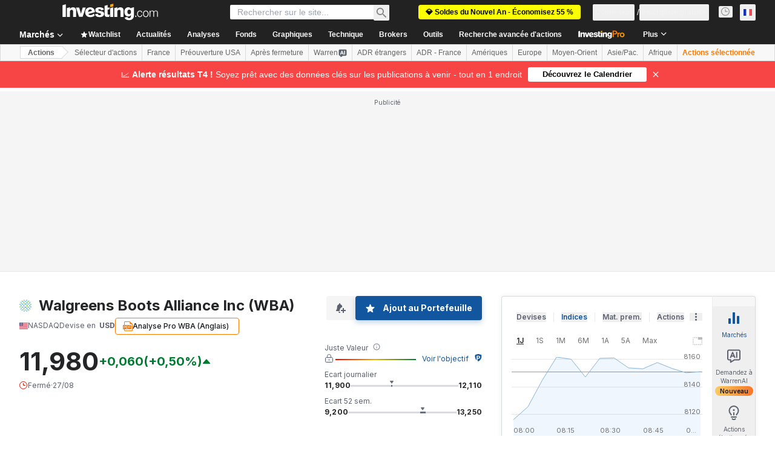

--- FILE ---
content_type: text/html; charset=utf-8
request_url: https://fr.investing.com/equities/walgreen-co-earnings
body_size: 156435
content:
<!DOCTYPE html><html lang="fr" dir="ltr" class="html"><head><meta charSet="utf-8" data-next-head=""/><meta name="viewport" content="initial-scale=1.0,width=device-width" data-next-head=""/><link rel="canonical" href="https://fr.investing.com/equities/walgreen-co-earnings" data-next-head=""/><link rel="alternate" hrefLang="x-default" href="https://www.investing.com/equities/walgreen-co-earnings" data-next-head=""/><link rel="alternate" hrefLang="en-us" href="https://www.investing.com/equities/walgreen-co-earnings" data-next-head=""/><link rel="alternate" hrefLang="he-il" href="https://il.investing.com/equities/walgreen-co-earnings" data-next-head=""/><link rel="alternate" hrefLang="ar" href="https://sa.investing.com/equities/walgreen-co-earnings" data-next-head=""/><link rel="alternate" hrefLang="es" href="https://es.investing.com/equities/walgreen-co-earnings" data-next-head=""/><link rel="alternate" hrefLang="fr" href="https://fr.investing.com/equities/walgreen-co-earnings" data-next-head=""/><link rel="alternate" hrefLang="zh-cn" href="https://cn.investing.com/equities/walgreen-co-earnings" data-next-head=""/><link rel="alternate" hrefLang="ru" href="https://ru.investing.com/equities/walgreen-co-earnings" data-next-head=""/><link rel="alternate" hrefLang="de" href="https://de.investing.com/equities/walgreen-co-earnings" data-next-head=""/><link rel="alternate" hrefLang="it" href="https://it.investing.com/equities/walgreen-co-earnings" data-next-head=""/><link rel="alternate" hrefLang="tr-tr" href="https://tr.investing.com/equities/walgreen-co-earnings" data-next-head=""/><link rel="alternate" hrefLang="ja" href="https://jp.investing.com/equities/walgreen-co-earnings" data-next-head=""/><link rel="alternate" hrefLang="pt" href="https://br.investing.com/equities/walgreen-co-earnings" data-next-head=""/><link rel="alternate" hrefLang="sv-se" href="https://se.investing.com/equities/walgreen-co-earnings" data-next-head=""/><link rel="alternate" hrefLang="el" href="https://gr.investing.com/equities/walgreen-co-earnings" data-next-head=""/><link rel="alternate" hrefLang="pl" href="https://pl.investing.com/equities/walgreen-co-earnings" data-next-head=""/><link rel="alternate" hrefLang="nl" href="https://nl.investing.com/equities/walgreen-co-earnings" data-next-head=""/><link rel="alternate" hrefLang="fi" href="https://fi.investing.com/equities/walgreen-co-earnings" data-next-head=""/><link rel="alternate" hrefLang="ko-kr" href="https://kr.investing.com/equities/walgreen-co-earnings" data-next-head=""/><link rel="alternate" hrefLang="es-mx" href="https://mx.investing.com/equities/walgreen-co-earnings" data-next-head=""/><link rel="alternate" hrefLang="pt-pt" href="https://pt.investing.com/equities/walgreen-co-earnings" data-next-head=""/><link rel="alternate" hrefLang="en-gb" href="https://uk.investing.com/equities/walgreen-co-earnings" data-next-head=""/><link rel="alternate" hrefLang="vi-vn" href="https://vn.investing.com/equities/walgreen-co-earnings" data-next-head=""/><link rel="alternate" hrefLang="th-th" href="https://th.investing.com/equities/walgreen-co-earnings" data-next-head=""/><link rel="alternate" hrefLang="id-id" href="https://id.investing.com/equities/walgreen-co-earnings" data-next-head=""/><link rel="alternate" hrefLang="zh-hk" href="https://hk.investing.com/equities/walgreen-co-earnings" data-next-head=""/><link rel="alternate" hrefLang="en-in" href="https://in.investing.com/equities/walgreen-co-earnings" data-next-head=""/><link rel="alternate" hrefLang="ms" href="https://ms.investing.com/equities/walgreen-co-earnings" data-next-head=""/><link rel="alternate" hrefLang="en-ca" href="https://ca.investing.com/equities/walgreen-co-earnings" data-next-head=""/><link rel="alternate" hrefLang="en-au" href="https://au.investing.com/equities/walgreen-co-earnings" data-next-head=""/><link rel="alternate" hrefLang="en-za" href="https://za.investing.com/equities/walgreen-co-earnings" data-next-head=""/><link rel="alternate" hrefLang="hi" href="https://hi.investing.com/equities/walgreen-co-earnings" data-next-head=""/><link rel="alternate" hrefLang="en-ng" href="https://ng.investing.com/equities/walgreen-co-earnings" data-next-head=""/><link rel="alternate" hrefLang="en-ph" href="https://ph.investing.com/equities/walgreen-co-earnings" data-next-head=""/><meta property="og:type" content="website" data-next-head=""/><meta property="og:url" content="https://fr.investing.com/equities/walgreen-co-earnings" data-next-head=""/><meta property="og:image" content="https://i-invdn-com.investing.com/redesign/images/seo/investing_300X300.png" data-next-head=""/><meta property="og:site_name" content="Investing.com France" data-next-head=""/><meta property="og:locale" content="fr_FR" data-next-head=""/><meta name="twitter:card" content="summary" data-next-head=""/><meta name="twitter:site" content="@InvestingFrance" data-next-head=""/><meta name="twitter:image" content="https://i-invdn-com.investing.com/redesign/images/seo/investing_300X300.png" data-next-head=""/><meta name="global-translation-variables" content="&quot;{}&quot;" data-next-head=""/><title data-next-head="">Résultats de Walgreens Boots - Investing.com</title><meta name="description" content="Les dernières informations concernant les bénéfices, chiffre d&#x27;affaires et rapports financiers de Walgreens Boots (WBA)." data-next-head=""/><meta name="twitter:title" content="Résultats de Walgreens Boots - Investing.com" data-next-head=""/><meta property="og:title" content="Résultats de Walgreens Boots - Investing.com" data-next-head=""/><meta name="twitter:description" content="Les dernières informations concernant les bénéfices, chiffre d&#x27;affaires et rapports financiers de Walgreens Boots (WBA)." data-next-head=""/><meta property="og:description" content="Les dernières informations concernant les bénéfices, chiffre d&#x27;affaires et rapports financiers de Walgreens Boots (WBA)." data-next-head=""/><link rel="dns-prefetch" href="//securepubads.g.doubleclick.net"/><link rel="dns-prefetch" href="//monetization.prod.invmed.co"/><link rel="dns-prefetch" href="//c.amazon-adsystem.com"/><link rel="dns-prefetch" href="//fonts.googleapis.com"/><link rel="preconnect" href="//cdn.investing.com"/><link rel="preconnect" href="//live.primis.tech"/><link rel="preconnect" href="//fonts.gstatic.com" crossorigin=""/><link rel="icon" href="/favicon.ico" type="image/x-icon"/><link rel="icon" type="image/png" sizes="16x16" href="/favicon-16x16.png"/><link rel="icon" type="image/png" sizes="32x32" href="/favicon-32x32.png"/><link rel="icon" type="image/png" sizes="48x48" href="/favicon-48x48.png"/><link rel="apple-touch-icon" sizes="180x180" href="/apple-touch-icon.png"/><meta name="apple-mobile-web-app-capable" content="yes"/><meta name="apple-mobile-web-app-title" content="Investing.com"/><meta name="theme-color" content="#222222"/><link rel="preload" href="https://cdn.investing.com/x/9131fca/_next/static/css/010bf88dec1ef396.css" as="style"/><link rel="preload" href="https://cdn.investing.com/x/9131fca/_next/static/css/6760512ea63a6c61.css" as="style"/><link rel="preload" href="https://cdn.investing.com/x/9131fca/_next/static/css/77e248a8f33d538f.css" as="style"/><link rel="preload" href="https://cdn.investing.com/x/9131fca/_next/static/css/12e1b4a631d6c0a2.css" as="style"/><link rel="preload" href="https://cdn.investing.com/x/9131fca/_next/static/css/7e93f9d70dcbe38e.css" as="style"/><script data-next-head="">window.dataLayer=window.dataLayer||[];function gtag(){dataLayer.push(arguments)};window.__imntz=window.__imntz||{};window.__imntz.queue=window.__imntz.queue||[];window.googletag=window.googletag||{cmd:[]};window.yaContextCb=window.yaContextCb||[];window.OneTrust={};function OptanonWrapper(){}</script><script>try {
            const userEmailStr = false;
            if (userEmailStr) {
                window.__imntz.queue.push(() => { window.__imntz.api().setUserDetail("email", userEmailStr) })
            }
        } catch (error) {
            console.error("Failed to serialize userEmailHashed:", error);
        }</script><link rel="stylesheet" href="https://fonts.googleapis.com/css2?family=Inter:wght@400;500;600;700&amp;display=swap"/><script id="init_globals" data-nscript="beforeInteractive">window.page_design="refactoring_full_width";(function(w,d,s,l,i){w[l]=w[l]||[];w[l].push({'gtm.start':new Date().getTime(),event:'gtm.js'});var f=d.getElementsByTagName(s)[0],j=d.createElement(s),dl=l!='dataLayer'?'&l='+l:'';j.async=true;j.src='/gcode/?id='+i+dl;f.parentNode.insertBefore(j,f);})(window,document,'script','dataLayer','GTM-PGT3R3D');</script><script id="fb_pixel" data-nscript="beforeInteractive">!function(f,b,e,v,n,t,s){if(f.fbq)return;n=f.fbq=function(){n.callMethod? n.callMethod.apply(n,arguments):n.queue.push(arguments)};if(!f._fbq)f._fbq=n;n.push=n;n.loaded=!0;n.version='2.0';n.queue=[];t=b.createElement(e);t.async=!0;t.src=v;s=b.getElementsByTagName(e)[0];s.parentNode.insertBefore(t,s)}(window, document,'script','https://connect.facebook.net/en_US/fbevents.js');</script><script id="pubx_ads" data-nscript="beforeInteractive">(function(){
                            var PUBX_FF_ALWAYS_ENABLED = true;
                            var PUBX_ON_PERCENTAGE = 95;
                            var AUCTION_DELAY = 100;
                            var pubxId = "71b864d1-8747-49a4-9279-13f89d43e57f";
                            var pbNamespace = "pbjs";
                            var e=window[pbNamespace]=window[pbNamespace]||{};e.que=e.que||[];window.__pubx__=window.__pubx__||{};window.__pubx__.pubxFFAlwaysEnabled=PUBX_FF_ALWAYS_ENABLED;var o=null;window.__pubxLoaded__=Math.random()<PUBX_ON_PERCENTAGE/100;var a=`https://floor.pbxai.com/?pubxId=${pubxId}${window.__pubxLoaded__?"":`&pbx_e=1`}&page=${window.location.href}`;const n={a:[0,1],b:[2,6],c:[7,11],d:[12,16],e:[17,Number.MAX_SAFE_INTEGER]};const t=(e,o)=>{const a=e.bidRequestsCount||0;const t=Object.keys(n);for(const e of t){const o=n[e];if(a>=o[0]&&a<=o[1]){return e}}return t[t.length-1]};const r=(e,o)=>e.bidder;if(e.que.push===Array.prototype.push&&(window.__pubxLoaded__||PUBX_FF_ALWAYS_ENABLED)){var d=document.createElement("link");d.rel="preload";d.href=a;d.as="fetch";d.crossOrigin=true;document.head.appendChild(d)}if(window.__pubxLoaded__){try{var u=localStorage.getItem("pubx:defaults");var i=JSON.parse(u);var _=i?i["data"]:o;window.__pubx__.pubxDefaultsAvailable=true;if(!_||_&&typeof _==="object"&&_.expiry<Date.now()){window.__pubx__.pubxDefaultsAvailable=false}else{o=_}}catch(e){console.error("Pubx: Error parsing defaults",e);window.__pubx__.pubxDefaultsAvailable=false}}if(PUBX_FF_ALWAYS_ENABLED||window.__pubxLoaded__){e.que.push((function(){e.setConfig({floors:{enforcement:{floorDeals:true},auctionDelay:AUCTION_DELAY,endpoint:{url:a},additionalSchemaFields:{rank:t,bidder:r},data:o}})}))}var p=document.createElement("script"),l=`https://cdn.pbxai.com/${pubxId}.js?pbxd=${encodeURIComponent(window.location.origin)}`;p.src=l;p.async=true;document.head.appendChild(p);
                        })();</script><script id="inv_ads" data-nscript="beforeInteractive">window.__imntz.config={preset:{"version":"2144","wrapper":"3.36.2-rc3","prebid":"26","constraints":{"bid_factor":{"adagio":[0.96],"amazon":[1],"appnexus":[0.91],"criteo":[0.91],"inmobi":[0.91],"insticator":[0.88],"ix":[0.94],"medianet":[0.94],"nextMillennium":[0.95],"pubmatic":[0.92],"richaudience":[0.89],"seedtag":[0.95],"sevio":[0.85],"smilewanted":[0.84],"sparteo":[0.91],"triplelift":[0.95],"unruly":[0.95],"vidazoo_display":[0.9],"vidazoo_run":[0.95]},"bid_page":{},"ccpa_compatible":{"adagio":true,"amazon":true,"appnexus":true,"criteo":true,"inmobi":true,"insticator":true,"ix":true,"medianet":true,"nextMillennium":true,"pubmatic":true,"richaudience":true,"seedtag":true,"sevio":true,"smilewanted":true,"sparteo":true,"triplelift":true,"unruly":true,"vidazoo_display":true,"vidazoo_run":true},"gdpr_compatible":{"adagio":true,"amazon":true,"appnexus":true,"criteo":true,"inmobi":true,"insticator":true,"ix":true,"medianet":true,"nextMillennium":true,"pubmatic":true,"richaudience":true,"seedtag":true,"sevio":true,"smilewanted":true,"sparteo":true,"triplelift":true,"unruly":true,"vidazoo_display":true,"vidazoo_run":true},"exclude_adex":false,"auction_timeout":3000},"bidderConfig":[],"bidderAliases":{"vidazoo_display":"vidazoo","vidazoo_run":"vidazoo"},"analyticsRefreshCounterMainSite":true,"analyticsPrebidMainSite":[],"userIdsMainSite":[{"name":"lotamePanoramaId","params":{"clientId":"17516"}}],"rtdProviders":[{"name":"adagio","params":{"site":"ms-investing-com","organizationId":"1306"}},{"name":"contxtful","waitForIt":true,"params":{"version":"v1","customer":"INVP251016","bidders":["contxtful"],"adServerTargeting":true}}],"intentIQ":{"enabled":false,"config":{}},"ad_units":[{"placement":"Billboard_Default","group":"Billboard_Desktop","name":"/6938/FP_FR_site/FP_FR_Billboard_Default","sizesV2":{"0":["fluid",[980,250],[970,250],[970,90],[728,90]],"1440":["fluid",[1,1],[1000,200],[70,130],[980,250],[970,100],[1192,250],[1192,90],[1192,100],[1192,130],[1192,250]]},"refreshSettings":{"refresh":30000,"maxRefreshWhenNoFill":2,"emptySlotRefreshTimeout":20000},"conditions":{},"adex_sizes":null,"infinite":false,"interstitial":false,"repeatable":true,"reportable":true,"position":4,"bidders":[{"bidder":"adagio","params":{"organizationId":"1306","site":"ms-investing-com","placement":"FP_Desktop_Billboard_Default"}},{"bidder":"amazon","params":{}},{"bidder":"appnexus","params":{"placementId":25736098}},{"bidder":"criteo","params":{"networkId":8767,"pubid":"101558","publisherSubId":"Investing_FP"}},{"bidder":"inmobi","params":{"plc":"10000516454"}},{"bidder":"insticator","params":{"adUnitId":"01J7KDP73SZRTF5JFW5Y3BYCJB"}},{"bidder":"ix","params":{"siteId":"842306"}},{"bidder":"medianet","params":{"cid":"8CUFV8103","crid":"461148263"}},{"bidder":"nextMillennium","params":{"placement_id":"38476"}},{"bidder":"pubmatic","params":{"publisherId":"158008","adSlot":"FP_Desktop_Billboard_Default"}},{"bidder":"richaudience","params":{"pid":"Igh8Py6HZx","supplyType":"site"}},{"bidder":"seedtag","params":{"publisherId":"8874-9209-01","adUnitId":"33954228","placement":"inBanner"}},{"bidder":"sevio","params":{"zone":"707e58fe-594f-44b8-a90a-efc82e5d3359"}},{"bidder":"smilewanted","params":{"zoneId":"investing.com_hb_display_1"}},{"bidder":"sparteo","params":{"networkId":"db772092-18cf-4792-8b3e-813f4058138b"}},{"bidder":"triplelift","params":{"inventoryCode":"FP_Desktop_Billboard_Default"}},{"bidder":"unruly","params":{"siteId":296598}},{"bidder":"vidazoo_display","params":{"cId":"63cfdd11f8623a513e005157","pId":"59ac17c192832d0011283fe3"}},{"bidder":"vidazoo_run","params":{"cId":"66826e41f025c827c59e1f33","pId":"59ac17c192832d0011283fe3","subDomain":"exchange"}}]},{"placement":"Content_box1","group":"Content_Box_Desktop","name":"/6938/FP_FR_site/FP_FR_Content_box1","sizesV2":{"0":[[336,280],[300,250],[320,100]]},"refreshSettings":{"refresh":30000,"maxRefreshWhenNoFill":2,"emptySlotRefreshTimeout":20000},"conditions":{},"adex_sizes":null,"infinite":true,"interstitial":false,"repeatable":true,"reportable":false,"position":0,"bidders":[{"bidder":"adagio","params":{"organizationId":"1306","site":"ms-investing-com","placement":"FP_Content_box1"}},{"bidder":"amazon","params":{}},{"bidder":"appnexus","params":{"placementId":32284523}},{"bidder":"criteo","params":{"networkId":8767,"pubid":"101558","publisherSubId":"Investing_FP"}},{"bidder":"inmobi","params":{"plc":"10000516455"}},{"bidder":"insticator","params":{"adUnitId":"01J7KDP73SZRTF5JFW5Y3BYCJB"}},{"bidder":"ix","params":{"siteId":"1081693"}},{"bidder":"medianet","params":{"cid":"8CUFV8103","crid":"396815734"}},{"bidder":"nextMillennium","params":{"placement_id":"54125"}},{"bidder":"pubmatic","params":{"publisherId":"158008","adSlot":"FP_Content_box1"}},{"bidder":"richaudience","params":{"pid":"bgzuJBsVNN","supplyType":"site"}},{"bidder":"seedtag","params":{"publisherId":"8874-9209-01","adUnitId":"31389115","placement":"inArticle"}},{"bidder":"sevio","params":{"zone":"91b2b108-01e6-4f4f-91ac-ea8126cf8513"}},{"bidder":"smilewanted","params":{"zoneId":"investing.com_hb_display_10"}},{"bidder":"sparteo","params":{"networkId":"db772092-18cf-4792-8b3e-813f4058138b"}},{"bidder":"triplelift","params":{"inventoryCode":"investing_FP_Content_Touch_box1_300x250_pb"}},{"bidder":"unruly","params":{"siteId":296598}},{"bidder":"vidazoo_display","params":{"cId":"63cfdd11f8623a513e005157","pId":"59ac17c192832d0011283fe3"}},{"bidder":"vidazoo_run","params":{"cId":"66826e41f025c827c59e1f33","pId":"59ac17c192832d0011283fe3","subDomain":"exchange"}}]},{"placement":"Content_box2","group":"Content_Box_Desktop","name":"/6938/FP_FR_site/FP_FR_Content_box2","sizesV2":{"0":[[336,280],[300,250],[320,100]]},"refreshSettings":{"refresh":30000,"maxRefreshWhenNoFill":2,"emptySlotRefreshTimeout":20000},"conditions":{},"adex_sizes":null,"infinite":true,"interstitial":false,"repeatable":true,"reportable":false,"position":0,"bidders":[{"bidder":"adagio","params":{"organizationId":"1306","site":"ms-investing-com","placement":"FP_Content_box2"}},{"bidder":"amazon","params":{}},{"bidder":"appnexus","params":{"placementId":32284524}},{"bidder":"criteo","params":{"networkId":8767,"pubid":"101558","publisherSubId":"Investing_FP"}},{"bidder":"inmobi","params":{"plc":"10000516466"}},{"bidder":"insticator","params":{"adUnitId":"01J7KDP73SZRTF5JFW5Y3BYCJB"}},{"bidder":"ix","params":{"siteId":"1081694"}},{"bidder":"medianet","params":{"cid":"8CUFV8103","crid":"470368241"}},{"bidder":"nextMillennium","params":{"placement_id":"54126"}},{"bidder":"pubmatic","params":{"publisherId":"158008","adSlot":"FP_Content_box2"}},{"bidder":"richaudience","params":{"pid":"clrDnhUiMu","supplyType":"site"}},{"bidder":"seedtag","params":{"publisherId":"8874-9209-01","adUnitId":"31389115","placement":"inArticle"}},{"bidder":"sevio","params":{"zone":"ff16c017-b79c-4252-b527-e6d0e042ff08"}},{"bidder":"smilewanted","params":{"zoneId":"investing.com_hb_display_11"}},{"bidder":"sparteo","params":{"networkId":"db772092-18cf-4792-8b3e-813f4058138b"}},{"bidder":"triplelift","params":{"inventoryCode":"investing_FP_Content_Touch_box1_300x250_pb"}},{"bidder":"unruly","params":{"siteId":296598}},{"bidder":"vidazoo_display","params":{"cId":"63cfdd11f8623a513e005157","pId":"59ac17c192832d0011283fe3"}},{"bidder":"vidazoo_run","params":{"cId":"66826e41f025c827c59e1f33","pId":"59ac17c192832d0011283fe3","subDomain":"exchange"}}]},{"placement":"Content_box1","group":"Content_Box_Desktop","name":"/6938/FP_FR_site/FP_FR_Content_box3","sizesV2":{"0":[[336,280],[300,250],[320,100]]},"refreshSettings":{"refresh":30000,"maxRefreshWhenNoFill":2,"emptySlotRefreshTimeout":20000},"conditions":{},"adex_sizes":null,"infinite":true,"interstitial":false,"repeatable":true,"reportable":false,"position":0,"bidders":[{"bidder":"adagio","params":{"organizationId":"1306","site":"ms-investing-com","placement":"FP_Content_box3"}},{"bidder":"amazon","params":{}},{"bidder":"appnexus","params":{"placementId":33153547}},{"bidder":"criteo","params":{"networkId":8767,"pubid":"101558","publisherSubId":"Investing_FP"}},{"bidder":"inmobi","params":{"plc":"10000516467"}},{"bidder":"insticator","params":{"adUnitId":"01J7KDP73SZRTF5JFW5Y3BYCJB"}},{"bidder":"ix","params":{"siteId":"1121966"}},{"bidder":"medianet","params":{"cid":"8CUFV8103","crid":"371597972"}},{"bidder":"nextMillennium","params":{"placement_id":"59561"}},{"bidder":"pubmatic","params":{"publisherId":"158008","adSlot":"FP_Content_box3"}},{"bidder":"richaudience","params":{"pid":"TzwcYyGuQa","supplyType":"site"}},{"bidder":"seedtag","params":{"publisherId":"8874-9209-01","adUnitId":"31093022","placement":"inArticle"}},{"bidder":"sevio","params":{"zone":"2eb6009c-0f72-410c-bb46-443de20c78dd"}},{"bidder":"smilewanted","params":{"zoneId":"investing.com_hb_display_12"}},{"bidder":"sparteo","params":{"networkId":"db772092-18cf-4792-8b3e-813f4058138b"}},{"bidder":"triplelift","params":{"inventoryCode":"investing_FP_Content_Touch_box1_300x250_pb"}},{"bidder":"unruly","params":{"siteId":296598}},{"bidder":"vidazoo_display","params":{"cId":"63cfdd11f8623a513e005157","pId":"59ac17c192832d0011283fe3"}},{"bidder":"vidazoo_run","params":{"cId":"66826e41f025c827c59e1f33","pId":"59ac17c192832d0011283fe3","subDomain":"exchange"}}]},{"placement":"Content_box2","group":"Content_Box_Desktop","name":"/6938/FP_FR_site/FP_FR_Content_box4","sizesV2":{"0":[[336,280],[300,250],[320,100]]},"refreshSettings":{"refresh":30000,"maxRefreshWhenNoFill":2,"emptySlotRefreshTimeout":20000},"conditions":{},"adex_sizes":null,"infinite":true,"interstitial":false,"repeatable":true,"reportable":false,"position":0,"bidders":[{"bidder":"adagio","params":{"organizationId":"1306","site":"ms-investing-com","placement":"FP_Content_box4"}},{"bidder":"amazon","params":{}},{"bidder":"appnexus","params":{"placementId":33153546}},{"bidder":"criteo","params":{"networkId":8767,"pubid":"101558","publisherSubId":"Investing_FP"}},{"bidder":"inmobi","params":{"plc":"10000516464"}},{"bidder":"insticator","params":{"adUnitId":"01J7KDP73SZRTF5JFW5Y3BYCJB"}},{"bidder":"ix","params":{"siteId":"1121967"}},{"bidder":"medianet","params":{"cid":"8CUFV8103","crid":"777292526"}},{"bidder":"nextMillennium","params":{"placement_id":"59562"}},{"bidder":"pubmatic","params":{"publisherId":"158008","adSlot":"FP_Content_box4"}},{"bidder":"richaudience","params":{"pid":"0X2hTpKKO8","supplyType":"site"}},{"bidder":"seedtag","params":{"publisherId":"8874-9209-01","adUnitId":"31093022","placement":"inArticle"}},{"bidder":"sevio","params":{"zone":"32c688a9-a47e-4f2e-860c-f42594e1e501"}},{"bidder":"smilewanted","params":{"zoneId":"investing.com_hb_display_13"}},{"bidder":"sparteo","params":{"networkId":"db772092-18cf-4792-8b3e-813f4058138b"}},{"bidder":"triplelift","params":{"inventoryCode":"investing_FP_Content_Touch_box1_300x250_pb"}},{"bidder":"unruly","params":{"siteId":296598}},{"bidder":"vidazoo_display","params":{"cId":"63cfdd11f8623a513e005157","pId":"59ac17c192832d0011283fe3"}},{"bidder":"vidazoo_run","params":{"cId":"66826e41f025c827c59e1f33","pId":"59ac17c192832d0011283fe3","subDomain":"exchange"}}]},{"placement":"Content_Leaderboard1","group":"Content_Leaderboard_Desktop","name":"/6938/FP_FR_site/FP_FR_Content_Leaderboard1","sizesV2":{"0":["fluid",[728,90]]},"refreshSettings":{"refresh":30000,"maxRefreshWhenNoFill":2,"emptySlotRefreshTimeout":20000},"conditions":{},"adex_sizes":null,"infinite":true,"interstitial":false,"repeatable":true,"reportable":false,"position":0,"bidders":[{"bidder":"adagio","params":{"organizationId":"1306","site":"ms-investing-com","placement":"FP_Midpage_Leaderboard_1"}},{"bidder":"amazon","params":{}},{"bidder":"appnexus","params":{"placementId":32284522}},{"bidder":"criteo","params":{"networkId":8767,"pubid":"101558","publisherSubId":"Investing_FP"}},{"bidder":"inmobi","params":{"plc":"10000516460"}},{"bidder":"insticator","params":{"adUnitId":"01J7KDP73SZRTF5JFW5Y3BYCJB"}},{"bidder":"ix","params":{"siteId":"1081692"}},{"bidder":"medianet","params":{"cid":"8CUFV8103","crid":"184151924"}},{"bidder":"nextMillennium","params":{"placement_id":"54124"}},{"bidder":"pubmatic","params":{"publisherId":"158008","adSlot":"FP_Content_Leaderboard1"}},{"bidder":"richaudience","params":{"pid":"gDnw9o7Caz","supplyType":"site"}},{"bidder":"seedtag","params":{"publisherId":"8874-9209-01","adUnitId":"31773561","placement":"inArticle"}},{"bidder":"sevio","params":{"zone":"0ac4c6bd-40ac-4a19-ad03-0093e4b0a8cd"}},{"bidder":"smilewanted","params":{"zoneId":"investing.com_hb_display_8"}},{"bidder":"sparteo","params":{"networkId":"db772092-18cf-4792-8b3e-813f4058138b"}},{"bidder":"triplelift","params":{"inventoryCode":"investing_FP_Midpage_Leaderboard_1_728x90_pb"}},{"bidder":"unruly","params":{"siteId":296598}},{"bidder":"vidazoo_display","params":{"cId":"63cfdd11f8623a513e005157","pId":"59ac17c192832d0011283fe3"}},{"bidder":"vidazoo_run","params":{"cId":"66826e41f025c827c59e1f33","pId":"59ac17c192832d0011283fe3","subDomain":"exchange"}}]},{"placement":"Content_Leaderboard1","group":"Content_Leaderboard_Desktop","name":"/6938/FP_FR_site/FP_FR_Content_Leaderboard2","sizesV2":{"0":["fluid",[728,90]]},"refreshSettings":{"refresh":30000,"maxRefreshWhenNoFill":2,"emptySlotRefreshTimeout":20000},"conditions":{},"adex_sizes":null,"infinite":true,"interstitial":false,"repeatable":true,"reportable":false,"position":0,"bidders":[{"bidder":"adagio","params":{"organizationId":"1306","site":"ms-investing-com","placement":"FP_Content_Leaderboard2"}},{"bidder":"amazon","params":{}},{"bidder":"appnexus","params":{"placementId":33153548}},{"bidder":"criteo","params":{"networkId":8767,"pubid":"101558","publisherSubId":"Investing_FP"}},{"bidder":"inmobi","params":{"plc":"10000516459"}},{"bidder":"insticator","params":{"adUnitId":"01J7KDP73SZRTF5JFW5Y3BYCJB"}},{"bidder":"ix","params":{"siteId":"1121965"}},{"bidder":"medianet","params":{"cid":"8CUFV8103","crid":"425547581"}},{"bidder":"nextMillennium","params":{"placement_id":"59560"}},{"bidder":"pubmatic","params":{"publisherId":"158008","adSlot":"FP_Content_Leaderboard2"}},{"bidder":"richaudience","params":{"pid":"IS5Ezuuj9P","supplyType":"site"}},{"bidder":"seedtag","params":{"publisherId":"8874-9209-01","adUnitId":"31773561","placement":"inArticle"}},{"bidder":"sevio","params":{"zone":"d742874d-3eac-4ba9-8ecd-a92e6376f55b"}},{"bidder":"smilewanted","params":{"zoneId":"investing.com_hb_display_9"}},{"bidder":"sparteo","params":{"networkId":"db772092-18cf-4792-8b3e-813f4058138b"}},{"bidder":"triplelift","params":{"inventoryCode":"investing_FP_Midpage_Leaderboard_1_728x90_pb"}},{"bidder":"unruly","params":{"siteId":296598}},{"bidder":"vidazoo_display","params":{"cId":"63cfdd11f8623a513e005157","pId":"59ac17c192832d0011283fe3"}},{"bidder":"vidazoo_run","params":{"cId":"66826e41f025c827c59e1f33","pId":"59ac17c192832d0011283fe3","subDomain":"exchange"}}]},{"placement":"Content_Midpage_1","group":"Content_Midpage_1_Desktop","name":"/6938/FP_FR_site/FP_FR_Content_Midpage_1","sizesV2":{"0":["fluid",[980,250],[970,250],[970,90],[728,90],[1,1]]},"refreshSettings":{"refresh":30000,"maxRefreshWhenNoFill":2,"emptySlotRefreshTimeout":20000},"conditions":{"selector_margin_pixels":350},"adex_sizes":null,"infinite":false,"interstitial":false,"repeatable":true,"reportable":false,"position":3,"bidders":[{"bidder":"amazon","params":{}}]},{"placement":"Content_Midpage_2","group":"Content_Midpage_2_Desktop","name":"/6938/FP_FR_site/FP_FR_Content_Midpage_2","sizesV2":{"0":["fluid",[980,250],[970,250],[970,90],[728,90],[1,1]]},"refreshSettings":{"refresh":30000,"maxRefreshWhenNoFill":2,"emptySlotRefreshTimeout":20000},"conditions":{"selector_margin_pixels":350},"adex_sizes":null,"infinite":false,"interstitial":false,"repeatable":true,"reportable":false,"position":3,"bidders":[{"bidder":"amazon","params":{}}]},{"placement":"Content_Midpage_3","group":"Content_Midpage_3_Desktop","name":"/6938/FP_FR_site/FP_FR_Content_Midpage_3","sizesV2":{"0":["fluid",[980,250],[970,250],[970,90],[728,90],[1,1]]},"refreshSettings":{"refresh":30000,"maxRefreshWhenNoFill":2,"emptySlotRefreshTimeout":20000},"conditions":{"selector_margin_pixels":350},"adex_sizes":null,"infinite":false,"interstitial":false,"repeatable":true,"reportable":false,"position":3,"bidders":[{"bidder":"amazon","params":{}}]},{"placement":"Forum_Comments_Infinite","group":"Commentary_Leaderboard_Desktop","name":"/6938/FP_FR_site/FP_FR_Forum_Comments_Infinite","sizesV2":{"0":[[728,90]]},"refreshSettings":{"refresh":30000,"maxRefreshWhenNoFill":2,"emptySlotRefreshTimeout":20000},"conditions":{},"adex_sizes":null,"infinite":true,"interstitial":false,"repeatable":true,"reportable":false,"position":0,"bidders":[{"bidder":"adagio","params":{"organizationId":"1306","site":"ms-investing-com","placement":"FP_Forum_Comments_Infinite"}},{"bidder":"amazon","params":{}},{"bidder":"appnexus","params":{"placementId":31794684}},{"bidder":"criteo","params":{"networkId":8767,"pubid":"101558","publisherSubId":"Investing_FP"}},{"bidder":"inmobi","params":{"plc":"10000516456"}},{"bidder":"insticator","params":{"adUnitId":"01J7KDP73SZRTF5JFW5Y3BYCJB"}},{"bidder":"ix","params":{"siteId":"1071077"}},{"bidder":"medianet","params":{"cid":"8CUFV8103","crid":"589166642"}},{"bidder":"nextMillennium","params":{"placement_id":"52724"}},{"bidder":"pubmatic","params":{"publisherId":"158008","adSlot":"FP_Forum_Comments_Infinite"}},{"bidder":"richaudience","params":{"pid":"hf8JaKfWDM","supplyType":"site"}},{"bidder":"seedtag","params":{"publisherId":"8874-9209-01","adUnitId":"31389114","placement":"inArticle"}},{"bidder":"sevio","params":{"zone":"fd88ab06-02d9-4dae-a982-2d0262a5da8d"}},{"bidder":"smilewanted","params":{"zoneId":"investing.com_hb_display_7"}},{"bidder":"sparteo","params":{"networkId":"db772092-18cf-4792-8b3e-813f4058138b"}},{"bidder":"triplelift","params":{"inventoryCode":"investing_FP_Midpage_Leaderboard_1_728x90_pb"}},{"bidder":"unruly","params":{"siteId":296598}},{"bidder":"vidazoo_display","params":{"cId":"63cfdd11f8623a513e005157","pId":"59ac17c192832d0011283fe3"}},{"bidder":"vidazoo_run","params":{"cId":"66826e41f025c827c59e1f33","pId":"59ac17c192832d0011283fe3","subDomain":"exchange"}}]},{"placement":"Midpage_Leaderboard_1","group":"Midpage Leaderboard 1","name":"/6938/FP_FR_site/FP_FR_Midpage_Leaderboard_1","sizesV2":{"0":[[728,90],[468,60],["fluid"]]},"refreshSettings":{"refresh":30000,"maxRefreshWhenNoFill":2,"emptySlotRefreshTimeout":20000},"conditions":{"selector_margin_pixels":500},"adex_sizes":null,"infinite":false,"interstitial":false,"repeatable":true,"reportable":false,"position":6,"bidders":[]},{"placement":"Sideblock_1_Default","group":"Sideblock_1_Desktop","name":"/6938/FP_FR_site/FP_FR_Sideblock_1_Default","sizesV2":{"0":[[300,600],[120,600],[160,600],[336,280],[320,280],[336,250],[300,250]]},"refreshSettings":{"refresh":30000,"maxRefreshWhenNoFill":2,"emptySlotRefreshTimeout":20000},"conditions":{"selector_margin_pixels":350},"adex_sizes":null,"infinite":false,"interstitial":false,"repeatable":true,"reportable":true,"position":6,"bidders":[{"bidder":"adagio","params":{"organizationId":"1306","site":"ms-investing-com","placement":"FP_Desktop_Sideblock_1_Default"}},{"bidder":"amazon","params":{}},{"bidder":"appnexus","params":{"placementId":25736099}},{"bidder":"criteo","params":{"networkId":8767,"pubid":"101558","publisherSubId":"Investing_FP"}},{"bidder":"inmobi","params":{"plc":"10000516457"}},{"bidder":"insticator","params":{"adUnitId":"01J7KDP73SZRTF5JFW5Y3BYCJB"}},{"bidder":"ix","params":{"siteId":"842307"}},{"bidder":"medianet","params":{"cid":"8CUFV8103","crid":"853582964"}},{"bidder":"nextMillennium","params":{"placement_id":"38477"}},{"bidder":"pubmatic","params":{"publisherId":"158008","adSlot":"FP_Desktop_Sideblock_1_Default"}},{"bidder":"richaudience","params":{"pid":"iYLBbct1Yl","supplyType":"site"}},{"bidder":"seedtag","params":{"publisherId":"8874-9209-01","adUnitId":"31389115","placement":"inArticle"}},{"bidder":"sevio","params":{"zone":"31ba0913-e379-49ba-8c89-40b605f05bd8"}},{"bidder":"smilewanted","params":{"zoneId":"investing.com_hb_display_2"}},{"bidder":"sparteo","params":{"networkId":"db772092-18cf-4792-8b3e-813f4058138b"}},{"bidder":"triplelift","params":{"inventoryCode":"FP_Desktop_Sideblock_1_Default"}},{"bidder":"unruly","params":{"siteId":296598}},{"bidder":"vidazoo_display","params":{"cId":"63cfdd11f8623a513e005157","pId":"59ac17c192832d0011283fe3"}},{"bidder":"vidazoo_run","params":{"cId":"66826e41f025c827c59e1f33","pId":"59ac17c192832d0011283fe3","subDomain":"exchange"}}]},{"placement":"Sideblock_2_Default","group":"Sideblock_2_Desktop","name":"/6938/FP_FR_site/FP_FR_Sideblock_2_Default","sizesV2":{"0":[[336,280],[320,100],[300,100],[300,250]]},"refreshSettings":{"refresh":30000,"maxRefreshWhenNoFill":2,"emptySlotRefreshTimeout":20000},"conditions":{"selector_margin_pixels":500},"adex_sizes":null,"infinite":false,"interstitial":false,"repeatable":true,"reportable":false,"position":6,"bidders":[{"bidder":"adagio","params":{"organizationId":"1306","site":"ms-investing-com","placement":"FP_Desktop_Sideblock_2_Default"}},{"bidder":"amazon","params":{}},{"bidder":"appnexus","params":{"placementId":25736100}},{"bidder":"criteo","params":{"networkId":8767,"pubid":"101558","publisherSubId":"Investing_FP"}},{"bidder":"inmobi","params":{"plc":"10000516463"}},{"bidder":"insticator","params":{"adUnitId":"01J7KDP73SZRTF5JFW5Y3BYCJB"}},{"bidder":"ix","params":{"siteId":"842308"}},{"bidder":"medianet","params":{"cid":"8CUFV8103","crid":"134209715"}},{"bidder":"nextMillennium","params":{"placement_id":"38478"}},{"bidder":"pubmatic","params":{"publisherId":"158008","adSlot":"FP_Desktop_Sideblock_2_Default"}},{"bidder":"richaudience","params":{"pid":"3k54tN30pp","supplyType":"site"}},{"bidder":"seedtag","params":{"publisherId":"8874-9209-01","adUnitId":"31389115","placement":"inArticle"}},{"bidder":"sevio","params":{"zone":"5ded87a7-fb94-4b91-ba69-0a5f959c718c"}},{"bidder":"smilewanted","params":{"zoneId":"investing.com_hb_display_3"}},{"bidder":"sparteo","params":{"networkId":"db772092-18cf-4792-8b3e-813f4058138b"}},{"bidder":"triplelift","params":{"inventoryCode":"FP_Desktop_Sideblock_2_Default"}},{"bidder":"unruly","params":{"siteId":296598}},{"bidder":"vidazoo_display","params":{"cId":"63cfdd11f8623a513e005157","pId":"59ac17c192832d0011283fe3"}},{"bidder":"vidazoo_run","params":{"cId":"66826e41f025c827c59e1f33","pId":"59ac17c192832d0011283fe3","subDomain":"exchange"}}]},{"placement":"Sideblock_3_viewable","group":"Sideblock_3_Desktop","name":"/6938/FP_FR_site/FP_FR_Sideblock_3_viewable","sizesV2":{"0":[[300,600],[120,600],[160,600],[336,280],[320,280],[336,250],[300,250]]},"refreshSettings":{"refresh":30000,"maxRefreshWhenNoFill":2,"emptySlotRefreshTimeout":20000},"conditions":{"selector_margin_pixels":650},"adex_sizes":null,"infinite":false,"interstitial":false,"repeatable":true,"reportable":false,"position":6,"bidders":[{"bidder":"adagio","params":{"organizationId":"1306","site":"ms-investing-com","placement":"FP_Desktop_Sideblock_3_viewable"}},{"bidder":"amazon","params":{}},{"bidder":"appnexus","params":{"placementId":25736101}},{"bidder":"criteo","params":{"networkId":8767,"pubid":"101558","publisherSubId":"Investing_FP"}},{"bidder":"inmobi","params":{"plc":"10000516462"}},{"bidder":"insticator","params":{"adUnitId":"01J7KDP73SZRTF5JFW5Y3BYCJB"}},{"bidder":"ix","params":{"siteId":"842309"}},{"bidder":"medianet","params":{"cid":"8CUFV8103","crid":"552090665"}},{"bidder":"nextMillennium","params":{"placement_id":"38479"}},{"bidder":"pubmatic","params":{"publisherId":"158008","adSlot":"FP_Desktop_Sideblock_3_viewable"}},{"bidder":"richaudience","params":{"pid":"bPkknTNT0K","supplyType":"site"}},{"bidder":"seedtag","params":{"publisherId":"8874-9209-01","adUnitId":"31389115","placement":"inArticle"}},{"bidder":"sevio","params":{"zone":"4d9c559f-66b3-439a-937d-428740f90b58"}},{"bidder":"smilewanted","params":{"zoneId":"investing.com_hb_display_4"}},{"bidder":"sparteo","params":{"networkId":"db772092-18cf-4792-8b3e-813f4058138b"}},{"bidder":"triplelift","params":{"inventoryCode":"FP_Desktop_Sideblock_1_Default"}},{"bidder":"unruly","params":{"siteId":296598}},{"bidder":"vidazoo_display","params":{"cId":"63cfdd11f8623a513e005157","pId":"59ac17c192832d0011283fe3"}},{"bidder":"vidazoo_run","params":{"cId":"66826e41f025c827c59e1f33","pId":"59ac17c192832d0011283fe3","subDomain":"exchange"}}]},{"placement":"Sideblock_Comments_Infinite","group":"Commentary_Box_Desktop","name":"/6938/FP_FR_site/FP_FR_Sideblock_Comments_Infinite","sizesV2":{"0":[[300,50],[300,100],[300,250]]},"refreshSettings":{"refresh":30000,"maxRefreshWhenNoFill":2,"emptySlotRefreshTimeout":20000},"conditions":{},"adex_sizes":null,"infinite":true,"interstitial":false,"repeatable":true,"reportable":false,"position":0,"bidders":[{"bidder":"adagio","params":{"organizationId":"1306","site":"ms-investing-com","placement":"FP_Sideblock_Comments_Infinite"}},{"bidder":"amazon","params":{}},{"bidder":"appnexus","params":{"placementId":31531425}},{"bidder":"criteo","params":{"networkId":8767,"pubid":"101558","publisherSubId":"Investing_FP"}},{"bidder":"inmobi","params":{"plc":"10000516458"}},{"bidder":"insticator","params":{"adUnitId":"01J7KDP73SZRTF5JFW5Y3BYCJB"}},{"bidder":"ix","params":{"siteId":"1064402"}},{"bidder":"medianet","params":{"cid":"8CUFV8103","crid":"852475716"}},{"bidder":"nextMillennium","params":{"placement_id":"52134"}},{"bidder":"pubmatic","params":{"publisherId":"158008","adSlot":"FP_Sideblock_Comments_Infinite"}},{"bidder":"richaudience","params":{"pid":"QVWFnQnGTk","supplyType":"site"}},{"bidder":"seedtag","params":{"publisherId":"8874-9209-01","adUnitId":"31389115","placement":"inArticle"}},{"bidder":"sevio","params":{"zone":"0784ec7b-2274-409c-ab51-bd6b5902ebe1"}},{"bidder":"smilewanted","params":{"zoneId":"investing.com_hb_display_6"}},{"bidder":"sparteo","params":{"networkId":"db772092-18cf-4792-8b3e-813f4058138b"}},{"bidder":"triplelift","params":{"inventoryCode":"FP_Sideblock_Comments_Infinite"}},{"bidder":"unruly","params":{"siteId":296598}},{"bidder":"vidazoo_display","params":{"cId":"63cfdd11f8623a513e005157","pId":"59ac17c192832d0011283fe3"}},{"bidder":"vidazoo_run","params":{"cId":"66826e41f025c827c59e1f33","pId":"59ac17c192832d0011283fe3","subDomain":"exchange"}}]},{"placement":"takeover_default","group":"Site_Scroller_Desktop","name":"/6938/FP_FR_site/FP_FR_takeover_default","sizesV2":{"1760":[[120,600],[160,600]],"2040":[[300,600],[300,250]]},"refreshSettings":{"refresh":30000,"maxRefreshWhenNoFill":2,"emptySlotRefreshTimeout":20000},"conditions":{"min_width":1760},"adex_sizes":null,"infinite":false,"interstitial":false,"repeatable":true,"reportable":false,"position":7,"bidders":[{"bidder":"adagio","params":{"organizationId":"1306","site":"ms-investing-com","placement":"FP_Takeover_Default"}},{"bidder":"amazon","params":{}},{"bidder":"appnexus","params":{"placementId":30269062}},{"bidder":"criteo","params":{"networkId":8767,"pubid":"101558","publisherSubId":"Investing_FP"}},{"bidder":"inmobi","params":{"plc":"10000516461"}},{"bidder":"insticator","params":{"adUnitId":"01J7KDP73SZRTF5JFW5Y3BYCJB"}},{"bidder":"ix","params":{"siteId":"998509"}},{"bidder":"medianet","params":{"cid":"8CUFV8103","crid":"825649285"}},{"bidder":"nextMillennium","params":{"placement_id":"42753"}},{"bidder":"pubmatic","params":{"publisherId":"158008","adSlot":"FP_Takeover_Default"}},{"bidder":"richaudience","params":{"pid":"S459IB04UX","supplyType":"site"}},{"bidder":"seedtag","params":{"publisherId":"8874-9209-01","adUnitId":"31773562","placement":"inArticle"}},{"bidder":"sevio","params":{"zone":"e6320fd5-7a36-4d7d-8fc6-69fd60c82766"}},{"bidder":"smilewanted","params":{"zoneId":"investing.com_hb_display_5"}},{"bidder":"sparteo","params":{"networkId":"db772092-18cf-4792-8b3e-813f4058138b"}},{"bidder":"triplelift","params":{"inventoryCode":"FP_Takeover_Default"}},{"bidder":"unruly","params":{"siteId":296598}},{"bidder":"vidazoo_display","params":{"cId":"63cfdd11f8623a513e005157","pId":"59ac17c192832d0011283fe3"}},{"bidder":"vidazoo_run","params":{"cId":"66826e41f025c827c59e1f33","pId":"59ac17c192832d0011283fe3","subDomain":"exchange"}}]},{"placement":"TNB_Instrument","group":"Trade Now_Desktop","name":"/6938/FP_FR_site/FP_FR_TNB_Instrument","sizesV2":{"0":["fluid"]},"refreshSettings":{"refresh":30000,"maxRefreshWhenNoFill":0,"emptySlotRefreshTimeout":20000,"nonProgrammaticTTL":50000},"conditions":{"selector_margin_pixels":600},"adex_sizes":null,"infinite":false,"interstitial":false,"repeatable":true,"reportable":false,"position":6,"bidders":[]},{"placement":"TNB_Right_Rail_1","group":"Trade Now","name":"/6938/FP_FR_site/FP_FR_TNB_Right_Rail_1","sizesV2":{},"refreshSettings":{"refresh":30000,"maxRefreshWhenNoFill":2,"emptySlotRefreshTimeout":20000},"conditions":{},"adex_sizes":null,"infinite":false,"interstitial":false,"repeatable":true,"reportable":false,"position":0,"bidders":[]}],"video_ad_units":[{"placement":"video-placement","conditions":{},"provider":"stn","providerId":"hn5QIZuX","params":{},"controlGroups":[{"provider":"primis","providerId":"121202","weight":0.4,"params":{}}]}],"widget_ad_units":[{"placement":"footer-widget","conditions":{"selector_margin_pixels":200},"provider":"dianomi","params":{"dianomi-context-id":2416}}]}};window.imntz_analyticsTargetCpmEnabled = true;window.dataLayer.push({event: 'mntz_js_load'});</script><script id="structured_data" type="application/ld+json" data-nscript="beforeInteractive">{"@context":"http://schema.org","@type":"Corporation","legalname":"Walgreens Boots Alliance Inc","tickersymbol":"WBA"}</script><link rel="stylesheet" href="https://cdn.investing.com/x/9131fca/_next/static/css/010bf88dec1ef396.css" data-n-g=""/><link rel="stylesheet" href="https://cdn.investing.com/x/9131fca/_next/static/css/6760512ea63a6c61.css" data-n-p=""/><link rel="stylesheet" href="https://cdn.investing.com/x/9131fca/_next/static/css/77e248a8f33d538f.css" data-n-p=""/><link rel="stylesheet" href="https://cdn.investing.com/x/9131fca/_next/static/css/12e1b4a631d6c0a2.css"/><link rel="stylesheet" href="https://cdn.investing.com/x/9131fca/_next/static/css/7e93f9d70dcbe38e.css"/><noscript data-n-css=""></noscript><script defer="" noModule="" src="https://cdn.investing.com/x/9131fca/_next/static/chunks/polyfills-42372ed130431b0a.js"></script><script src="https://securepubads.g.doubleclick.net/tag/js/gpt.js" async="" data-nscript="beforeInteractive"></script><script src="https://promos.investing.com/w37htfhcq2/vendor/9a63d23b-49c1-4335-b698-e7f3ab10af6c/lightbox_speed.js" async="" data-nscript="beforeInteractive"></script><script src="https://monetization.prod.invmed.co/wrapper/3.36.2-rc3/wrapper.min.js" defer="" data-nscript="beforeInteractive"></script><script src="https://monetization.prod.invmed.co/prebid/26/pbjs.min.js" defer="" data-nscript="beforeInteractive"></script><script src="https://c.amazon-adsystem.com/aax2/apstag.js" defer="" data-nscript="beforeInteractive"></script><script src="https://appleid.cdn-apple.com/appleauth/static/jsapi/appleid/1/fr_FR/appleid.auth.js" async="" defer="" data-nscript="beforeInteractive"></script><script src="https://accounts.google.com/gsi/client?hl=fr" async="" defer="" data-nscript="beforeInteractive"></script><script defer="" src="https://cdn.investing.com/x/9131fca/_next/static/chunks/4350.fd5ffe7670841182.js"></script><script defer="" src="https://cdn.investing.com/x/9131fca/_next/static/chunks/4031-b972eca9f46f18f2.js"></script><script defer="" src="https://cdn.investing.com/x/9131fca/_next/static/chunks/37-8f8e3700d0941c02.js"></script><script defer="" src="https://cdn.investing.com/x/9131fca/_next/static/chunks/4308-30c274ca6a9252ae.js"></script><script defer="" src="https://cdn.investing.com/x/9131fca/_next/static/chunks/9033-f15b6dbf1e3e885b.js"></script><script defer="" src="https://cdn.investing.com/x/9131fca/_next/static/chunks/1850-fc5962dd4d0f54ab.js"></script><script defer="" src="https://cdn.investing.com/x/9131fca/_next/static/chunks/3507-9b28062a22b973d9.js"></script><script defer="" src="https://cdn.investing.com/x/9131fca/_next/static/chunks/6721-3d233b32f4693d09.js"></script><script defer="" src="https://cdn.investing.com/x/9131fca/_next/static/chunks/1119.8b90346a8a7c59b9.js"></script><script defer="" src="https://cdn.investing.com/x/9131fca/_next/static/chunks/8482.65433e29744e31bc.js"></script><script defer="" src="https://cdn.investing.com/x/9131fca/_next/static/chunks/4587-7704bda28582a769.js"></script><script defer="" src="https://cdn.investing.com/x/9131fca/_next/static/chunks/5560.427a261ea372d6ac.js"></script><script defer="" src="https://cdn.investing.com/x/9131fca/_next/static/chunks/1875.8003a531988d473f.js"></script><script defer="" src="https://cdn.investing.com/x/9131fca/_next/static/chunks/1125.9d5ad858e06eb61d.js"></script><script defer="" src="https://cdn.investing.com/x/9131fca/_next/static/chunks/8229.290f88d9f09c9613.js"></script><script defer="" src="https://cdn.investing.com/x/9131fca/_next/static/chunks/730.72d3380d3f282680.js"></script><script src="https://cdn.investing.com/x/9131fca/_next/static/chunks/webpack-0c76a764e242e324.js" defer=""></script><script src="https://cdn.investing.com/x/9131fca/_next/static/chunks/framework-f8d751c8da87b5be.js" defer=""></script><script src="https://cdn.investing.com/x/9131fca/_next/static/chunks/main-0ea374df0e75b8d5.js" defer=""></script><script src="https://cdn.investing.com/x/9131fca/_next/static/chunks/pages/_app-ee0ff1ee37ae5909.js" defer=""></script><script src="https://cdn.investing.com/x/9131fca/_next/static/chunks/1609-87c8b4b1a9146e4d.js" defer=""></script><script src="https://cdn.investing.com/x/9131fca/_next/static/chunks/8992-8a8e9eceb1b8e79f.js" defer=""></script><script src="https://cdn.investing.com/x/9131fca/_next/static/chunks/5573-220815e6236dc3c6.js" defer=""></script><script src="https://cdn.investing.com/x/9131fca/_next/static/chunks/2933-a6a7ef3411f5f3de.js" defer=""></script><script src="https://cdn.investing.com/x/9131fca/_next/static/chunks/3103-910add9e44060eea.js" defer=""></script><script src="https://cdn.investing.com/x/9131fca/_next/static/chunks/58-cc9ed87f103c41f2.js" defer=""></script><script src="https://cdn.investing.com/x/9131fca/_next/static/chunks/5059-2dc9569fc4fa7b64.js" defer=""></script><script src="https://cdn.investing.com/x/9131fca/_next/static/chunks/7231-6e302f2983a55431.js" defer=""></script><script src="https://cdn.investing.com/x/9131fca/_next/static/chunks/pages/equities/%5B...equity%5D-0d3ee14bcc48c1a7.js" defer=""></script><script src="https://cdn.investing.com/x/9131fca/_next/static/9131fca/_buildManifest.js" defer=""></script><script src="https://cdn.investing.com/x/9131fca/_next/static/9131fca/_ssgManifest.js" defer=""></script></head><body class="typography default-theme"><script>(function(h,o,t,j,a,r){
        h.hj=h.hj||function(){(h.hj.q=h.hj.q||[]).push(arguments)};
        h._hjSettings={hjid:174945,hjsv:6};
        a=o.getElementsByTagName('head')[0];
        r=o.createElement('script');r.async=1;
        r.src=t+h._hjSettings.hjid+j+h._hjSettings.hjsv;
        a.appendChild(r);
    })(window,document,'https://static.hotjar.com/c/hotjar-','.js?sv=');</script><link rel="preload" as="image" href="https://cdn.investing.com/entities-logos/93624.svg"/><div id="__next"><div class="fixed left-0 right-0 top-0 z-100 h-[3px] transition-opacity duration-500 ease-linear opacity-0"><div class="h-[3px] origin-left bg-[#0A69E5] transition-transform duration-200 ease-linear" style="transform:scaleX(0)"></div></div><header class="header_header__ts5le mb-[46px] sm:mb-12 md:!mb-[66px] bg-inv-grey-800 p-2.5 md:p-0" data-test="main-header"><div class="flex justify-center md:bg-inv-grey-800 md:text-white xxl:px-[160px] xxxl:px-[300px] header_top-row-wrapper__7SAiJ"><section class="header_top-row__i6XkJ w-full max-w-screen-md xl:container mdMax:bg-inv-grey-800 md:max-w-full md:!px-7 md2:!px-8 xl:mx-auto"><button class="relative inline-flex items-center justify-center whitespace-nowrap rounded-sm p-1.5 text-xs font-bold leading-tight no-underline disabled:bg-inv-grey-50 disabled:text-inv-grey-400 text-inv-grey-700 header_menu-button___fM3l mdMax:h-8 mdMax:w-8 mdMax:text-white md:hidden" type="button" data-test="main-menu-button-mobile"><svg viewBox="0 0 24 24" width="1em" fill="none" class="text-2xl" style="height:auto"><path fill="currentColor" fill-rule="evenodd" d="M1 18h22v-2H1v2ZM1 13h22v-2H1v2ZM1 6v2h22V6H1Z" clip-rule="evenodd"></path></svg></button><div class="text-white header_logo__RW0M7"><a class="block" title="Investing.com - Premier Portail Financier" data-test="logo-icon-link" href="https://fr.investing.com/"><svg data-test="logo-icon-svg" viewBox="0 0 180 32" role="img" fill="none" class="h-auto max-h-6 w-full md:max-h-7"><title data-test="logo-icon-title">Investing.com - Premier Portail Financier</title><path fill-rule="evenodd" clip-rule="evenodd" d="M76.183 15.303c-1.1-.66-2.532-.991-3.853-1.211-.55-.11-1.21-.22-1.761-.33-.88-.22-2.973-.661-2.973-1.872 0-.99 1.211-1.321 2.202-1.321 1.762 0 2.863.55 3.193 2.202l5.064-1.432c-.55-3.412-4.844-4.513-8.147-4.513-3.413 0-8.036 1.1-8.036 5.394 0 3.743 2.862 4.624 5.834 5.285.771.11 1.542.33 2.202.55.991.22 2.863.55 2.863 1.872 0 1.32-1.652 1.871-2.973 1.871-1.871 0-3.192-1.1-3.413-2.972l-4.954 1.32c.66 4.074 4.734 5.285 8.477 5.285 4.184 0 8.587-1.651 8.587-6.275-.11-1.541-.99-2.973-2.312-3.853zM0 25.1h6.275V1.21L0 2.973V25.1zM19.486 6.936c-2.091 0-4.514 1.1-5.614 3.082V6.826L8.257 8.367v16.734h5.725v-9.688c0-2.202 1.1-3.743 3.302-3.743 2.863 0 2.753 2.532 2.753 4.734V25.1h5.725V13.76c.11-4.293-1.652-6.825-6.276-6.825zm32.697 0c-5.284 0-9.467 3.853-9.467 9.247 0 6.056 4.073 9.358 9.688 9.358 2.862 0 6.165-.99 8.257-2.752l-1.542-4.184c-1.43 1.872-3.853 3.083-6.385 3.083-1.651 0-3.303-.66-3.853-2.202l12.22-3.413c0-5.504-3.413-9.137-8.917-9.137zm-3.853 8.807c-.11-2.532 1.211-4.954 3.854-4.954 1.761 0 3.082 1.321 3.412 2.973l-7.266 1.981zm39.964-4.624l.99-3.743h-4.183V2.532l-5.725 1.652v14.862c0 4.844 1.321 6.275 6.165 6.165.66 0 1.762-.11 2.532-.22l1.211-4.404c-.77.22-2.312.44-3.192.11-.66-.22-.991-.77-.991-1.541v-8.037h3.193zM38.092 7.376l-3.303 11.78-3.303-11.78h-6.055l5.835 17.615h6.606l5.944-17.615h-5.724zm108 16.844c-2.532 0-3.853-2.532-3.853-4.954 0-2.422 1.321-4.954 3.853-4.954 1.651 0 2.752 1.1 3.082 2.752l1.321-.33c-.44-2.422-2.201-3.633-4.403-3.633-3.413 0-5.285 2.862-5.285 6.165s1.872 6.165 5.285 6.165c2.422 0 4.073-1.651 4.513-4.073l-1.321-.33c-.22 1.651-1.541 3.192-3.192 3.192zm11.119-11.119c-3.413 0-5.284 2.862-5.284 6.165s1.871 6.165 5.284 6.165 5.284-2.862 5.284-6.165-1.871-6.165-5.284-6.165zm0 11.12c-2.532 0-3.853-2.533-3.853-4.955s1.321-4.954 3.853-4.954 3.853 2.532 3.853 4.954c0 2.422-1.321 4.954-3.853 4.954zm18.936-11.12c-1.541 0-2.863.77-3.523 2.312-.441-1.541-1.762-2.312-3.193-2.312-1.651 0-2.972.77-3.743 2.422v-2.312l-1.321.33v11.34h1.431v-6.496c0-2.202.881-4.293 3.303-4.293 1.651 0 2.312 1.32 2.312 2.862v7.817h1.431v-6.496c0-1.981.661-4.183 3.083-4.183 1.871 0 2.642 1.1 2.642 2.972v7.817H180v-7.817c-.11-2.422-1.211-3.963-3.853-3.963zm-67.156-6.165c-2.092 0-4.514 1.1-5.615 3.082V6.826l-5.615 1.541v16.734h5.725v-9.688c0-2.202 1.101-3.743 3.303-3.743 2.862 0 2.752 2.532 2.752 4.734V25.1h5.725V13.76c.11-4.293-1.651-6.825-6.275-6.825zM90.055 25.1h5.725V6.826l-5.725 1.651v16.624zm47.339 0h1.872v-2.422h-1.872v2.422zm-8.146-15.523c-1.101-1.761-2.753-2.752-4.844-2.752-4.954 0-7.707 3.963-7.707 8.587 0 4.954 2.422 8.697 7.707 8.807 1.871 0 3.633-.99 4.734-2.642v1.762c0 2.201-.991 4.073-3.413 4.073-1.542 0-2.863-.88-3.303-2.422l-5.174 1.431c1.211 3.743 4.844 4.734 8.257 4.734 5.064 0 9.247-2.752 9.247-8.367V6.716l-5.504 1.54v1.322zm-3.523 10.349c-2.422 0-3.303-2.092-3.303-4.184 0-2.202.771-4.404 3.413-4.404 2.532 0 3.523 2.202 3.413 4.404 0 2.202-.991 4.184-3.523 4.184z" fill="currentColor"></path><path fill-rule="evenodd" clip-rule="evenodd" d="M89.945 1.651L96.11 0v5.174l-6.165 1.652V1.65z" fill="#F4A41D"></path></svg></a></div><a class="relative inline-flex items-center justify-center whitespace-nowrap rounded-sm p-1.5 text-xs/tight font-bold text-inv-grey-700 no-underline bg-inv-orange-400 header_mobile-signup__Qqce1 mdMax:border mdMax:border-inv-orange-400 mdMax:text-inv-grey-700 md:hidden ml-3" data-google-interstitial="false">Retour sur l&#x27;App</a><div class="mainSearch_mainSearch__jEh4W p-2.5 md:!mx-8 md:p-0 md2:relative md2:!mx-12 lg:!mx-20"><div class="flex mainSearch_search-bar____mI1"><div class="mainSearch_input-wrapper__hWkM3 bg-white mdMax:border-b mdMax:border-inv-grey-500"><button class="relative inline-flex items-center justify-center whitespace-nowrap rounded-sm p-1.5 text-xs font-bold leading-tight no-underline disabled:bg-inv-grey-50 disabled:text-inv-grey-400 text-inv-grey-700 mainSearch_mobile-back__81yxi text-white" type="button"><svg viewBox="0 0 24 24" class="w-[18px] rtl:rotate-180"><use href="/next_/icon.svg?v=9131fca#arrow-right"></use></svg></button><form autoComplete="off" class="w-full" action="/search" method="get"><input type="search" autoComplete="off" placeholder="Rechercher sur le site..." aria-label="Search Stocks, Currencies" data-test="search-section" class="h-[38px] w-full py-1.5 text-sm mdMax:text-base md:h-6 md:text-inv-grey-700" name="q"/></form></div><button class="relative inline-flex items-center justify-center whitespace-nowrap rounded-sm p-1.5 text-xs font-bold leading-tight no-underline disabled:bg-inv-grey-50 disabled:text-inv-grey-400 text-inv-grey-700 mainSearch_search-button__zHjdB mdMax:text-lg mdMax:text-white md:text-lg md:text-inv-grey-650" type="button"><svg viewBox="0 0 24 24" width="1em" fill="none" style="height:auto"><path fill="currentColor" d="M16.714 14.829H15.71l-.378-.378a7.87 7.87 0 0 0 2.012-5.28 8.171 8.171 0 1 0-8.172 8.172 7.87 7.87 0 0 0 5.28-2.011l.378.377v1.005L21.114 23 23 21.114l-6.286-6.285Zm-7.543 0A5.657 5.657 0 1 1 14.83 9.17 5.72 5.72 0 0 1 9.17 14.83Z"></path></svg></button></div><div class="flex bg-white text-inv-grey-700 md:!left-6 md2:!left-0 md2:!top-[calc(100%_+_6px)] mainSearch_mainSearch_results__pGhOQ" style="display:none"><div class="mainSearch_main__exqg8 bg-white"><div class="mainSearch_wrapper__INf4F mdMax:bg-white" data-test="search-result-popular"><header class="flex justify-between border-b border-inv-grey-400 mdMax:border-t mdMax:border-inv-grey-400 mainSearch_header__cTW4J"><h4 class="text-sm font-semibold font-bold">Recherches les plus populaires</h4></header><div class="mainSearch_search-results-wrapper__E33Um"><div class="flex mainSearch_no-results__J8jXc"><h5 class="text-sm font-normal">Merci d&#x27;essayer une autre recherche</h5></div></div></div></div><div class="mainSearch_side__GwI3Q"></div></div></div><div class="user-area_user-area__rmf5_ hidden md:flex mdMax:bg-inv-grey-800 mdMax:text-white"><div class="flex-none overflow-hidden rounded-full user-area_avatar__FskMA flex h-11 w-11 md:hidden" data-test="user-avatar"><svg xmlns="http://www.w3.org/2000/svg" width="32" height="32" fill="none" viewBox="0 0 32 32" class="w-full h-full object-cover"><g clip-path="url(#avatar_svg__a)"><rect width="32" height="32" fill="#1256A0" rx="16"></rect><circle cx="16" cy="15.979" r="16" fill="#B5D4F3"></circle><path fill="#fff" fill-rule="evenodd" d="M4.419 24.54a15.95 15.95 0 0111.58-4.96c4.557 0 8.668 1.904 11.582 4.96A14.38 14.38 0 0116 30.38a14.38 14.38 0 01-11.581-5.84" clip-rule="evenodd"></path><circle cx="16" cy="10.779" r="5.6" fill="#fff"></circle></g><rect width="31" height="31" x="0.5" y="0.5" stroke="#000" stroke-opacity="0.1" rx="15.5"></rect><defs><clipPath id="avatar_svg__a"><rect width="32" height="32" fill="#fff" rx="16"></rect></clipPath></defs></svg></div><a class="user-area_proAppControl__aG_q9 hidden md:flex" href="/pro/pricing" title="InvestingPro" style="background:#FBFF00;color:#000000" data-google-interstitial="false">💎 Soldes du Nouvel An - Économisez 55 %</a><ul class="flex items-center gap-1.5"><li class="flex items-center user-area_item__nBsal"><button class="relative inline-flex items-center justify-center whitespace-nowrap rounded-sm p-1.5 text-xs font-bold leading-tight no-underline disabled:bg-inv-grey-50 disabled:text-inv-grey-400 text-inv-grey-700 user-area_link__ljnux mdMax:text-white md:text-inv-grey-200" type="button" data-test="login-btn"><span>Connexion</span></button></li><li class="flex items-center user-area_item__nBsal mdMax:before:bg-inv-grey-600"><button class="relative inline-flex items-center justify-center whitespace-nowrap rounded-sm p-1.5 text-xs font-bold leading-tight no-underline disabled:bg-inv-grey-50 disabled:text-inv-grey-400 text-inv-grey-700 user-area_link__ljnux mdMax:text-white md:text-inv-grey-200" type="button" data-test="signup-btn"><span>Inscription gratuite</span></button></li></ul></div><div class="relative mr-3 block mdMax:hidden"><button class="relative inline-flex items-center justify-center whitespace-nowrap rounded-sm p-1.5 text-xs font-bold leading-tight no-underline disabled:bg-inv-grey-50 disabled:text-inv-grey-400 text-inv-grey-700 px-1 py-0.5 text-[0.9375rem] !text-inv-grey-650 hover:!text-white focus:!text-white active:!text-white" type="button" data-test="world-markets-button" aria-label="notifications"><svg viewBox="0 0 14 14" class="w-[15px]"><use href="/next_/icon.svg?v=9131fca#clock"></use></svg></button></div><div class="relative" data-test="edition-selector"><button class="relative inline-flex items-center justify-center whitespace-nowrap rounded-sm p-1.5 text-xs font-bold leading-tight no-underline disabled:bg-inv-grey-50 disabled:text-inv-grey-400 text-inv-grey-700 min-h-[27px] min-w-[26px]" type="button"><span data-test="flag-FR" class="flag_flag__gUPtc flag_flag--FR__v1Kgw" role="img"></span></button><div class="popup_popup__t_FyN md:shadow-light popup_popup--top__u_sUB popup_primary__Lb1mP popup_regular__YzEzn md:right-[calc(100%_-_46px)] md:top-[30px] popup_popup--hidden__0VdoL" data-tail="top"><div class="bg-white rounded"><ul class="mx-2.5 max-h-[444px] overflow-y-auto *:*:flex *:min-w-[150px] *:*:items-center *:*:whitespace-nowrap *:border-t *:border-inv-grey-400 *:py-3 *:*:text-[15px] *:*:text-inv-grey-700 first:*:border-t-0 hover:*:*:text-link hover:*:*:underline focus:*:*:underline md:mx-0 md:columns-2 md:gap-2 md:p-3.5 md:*:mb-[5px] md:*:break-inside-avoid md:*:border-t-0 md:*:py-0 md:*:*:text-xs md:*:*:text-link"><li><a href="//www.investing.com" class="text-link hover:text-link hover:underline focus:text-link focus:underline"><span data-test="flag-US" class="flag_flag__gUPtc flag_flag--US__ZvgjZ" role="img"></span><span class="ml-1.5" dir="ltr">English (USA)</span></a></li><li><a href="//uk.investing.com" class="text-link hover:text-link hover:underline focus:text-link focus:underline"><span data-test="flag-GB" class="flag_flag__gUPtc flag_flag--GB__RQQxt" role="img"></span><span class="ml-1.5" dir="ltr">English (UK)</span></a></li><li><a href="//in.investing.com" class="text-link hover:text-link hover:underline focus:text-link focus:underline"><span data-test="flag-IN" class="flag_flag__gUPtc flag_flag--IN__iInEj" role="img"></span><span class="ml-1.5" dir="ltr">English (India)</span></a></li><li><a href="//ca.investing.com" class="text-link hover:text-link hover:underline focus:text-link focus:underline"><span data-test="flag-CA" class="flag_flag__gUPtc flag_flag--CA__dBR8j" role="img"></span><span class="ml-1.5" dir="ltr">English (Canada)</span></a></li><li><a href="//au.investing.com" class="text-link hover:text-link hover:underline focus:text-link focus:underline"><span data-test="flag-AU" class="flag_flag__gUPtc flag_flag--AU__MRgmV" role="img"></span><span class="ml-1.5" dir="ltr">English (Australia)</span></a></li><li><a href="//za.investing.com" class="text-link hover:text-link hover:underline focus:text-link focus:underline"><span data-test="flag-ZA" class="flag_flag__gUPtc flag_flag--ZA__32T3U" role="img"></span><span class="ml-1.5" dir="ltr">English (South Africa)</span></a></li><li><a href="//ph.investing.com" class="text-link hover:text-link hover:underline focus:text-link focus:underline"><span data-test="flag-PH" class="flag_flag__gUPtc flag_flag--PH__Qy9T6" role="img"></span><span class="ml-1.5" dir="ltr">English (Philippines)</span></a></li><li><a href="//ng.investing.com" class="text-link hover:text-link hover:underline focus:text-link focus:underline"><span data-test="flag-NG" class="flag_flag__gUPtc flag_flag--NG__iGpoq" role="img"></span><span class="ml-1.5" dir="ltr">English (Nigeria)</span></a></li><li><a href="//de.investing.com" class="text-link hover:text-link hover:underline focus:text-link focus:underline"><span data-test="flag-DE" class="flag_flag__gUPtc flag_flag--DE__FozGV" role="img"></span><span class="ml-1.5" dir="ltr">Deutsch</span></a></li><li><a href="//es.investing.com" class="text-link hover:text-link hover:underline focus:text-link focus:underline"><span data-test="flag-ES" class="flag_flag__gUPtc flag_flag--ES__CPf8Q" role="img"></span><span class="ml-1.5" dir="ltr">Español (España)</span></a></li><li><a href="//mx.investing.com" class="text-link hover:text-link hover:underline focus:text-link focus:underline"><span data-test="flag-MX" class="flag_flag__gUPtc flag_flag--MX__1Vqvd" role="img"></span><span class="ml-1.5" dir="ltr">Español (México)</span></a></li><li><a href="//it.investing.com" class="text-link hover:text-link hover:underline focus:text-link focus:underline"><span data-test="flag-IT" class="flag_flag__gUPtc flag_flag--IT__2nbt0" role="img"></span><span class="ml-1.5" dir="ltr">Italiano</span></a></li><li><a href="//nl.investing.com" class="text-link hover:text-link hover:underline focus:text-link focus:underline"><span data-test="flag-NL" class="flag_flag__gUPtc flag_flag--NL__aMRF8" role="img"></span><span class="ml-1.5" dir="ltr">Nederlands</span></a></li><li><a href="//pt.investing.com" class="text-link hover:text-link hover:underline focus:text-link focus:underline"><span data-test="flag-PT" class="flag_flag__gUPtc flag_flag--PT__WHstT" role="img"></span><span class="ml-1.5" dir="ltr">Português (Portugal)</span></a></li><li><a href="//pl.investing.com" class="text-link hover:text-link hover:underline focus:text-link focus:underline"><span data-test="flag-PL" class="flag_flag__gUPtc flag_flag--PL__aFC5W" role="img"></span><span class="ml-1.5" dir="ltr">Polski</span></a></li><li><a href="//br.investing.com" class="text-link hover:text-link hover:underline focus:text-link focus:underline"><span data-test="flag-BR" class="flag_flag__gUPtc flag_flag--BR__EbjBS" role="img"></span><span class="ml-1.5" dir="ltr">Português (Brasil)</span></a></li><li><a href="//ru.investing.com" class="text-link hover:text-link hover:underline focus:text-link focus:underline"><span data-test="flag-RU" class="flag_flag__gUPtc flag_flag--RU__5upNo" role="img"></span><span class="ml-1.5" dir="ltr">Русский</span></a></li><li><a href="//tr.investing.com" class="text-link hover:text-link hover:underline focus:text-link focus:underline"><span data-test="flag-TR" class="flag_flag__gUPtc flag_flag--TR__qSZHT" role="img"></span><span class="ml-1.5" dir="ltr">Türkçe</span></a></li><li><a href="//sa.investing.com" class="text-link hover:text-link hover:underline focus:text-link focus:underline"><span data-test="flag-SA" class="flag_flag__gUPtc flag_flag--SA__0Jy_0" role="img"></span><span class="ml-1.5" dir="ltr">‏العربية‏</span></a></li><li><a href="//gr.investing.com" class="text-link hover:text-link hover:underline focus:text-link focus:underline"><span data-test="flag-GR" class="flag_flag__gUPtc flag_flag--GR__E4QtF" role="img"></span><span class="ml-1.5" dir="ltr">Ελληνικά</span></a></li><li><a href="//se.investing.com" class="text-link hover:text-link hover:underline focus:text-link focus:underline"><span data-test="flag-SE" class="flag_flag__gUPtc flag_flag--SE__0AmDf" role="img"></span><span class="ml-1.5" dir="ltr">Svenska</span></a></li><li><a href="//fi.investing.com" class="text-link hover:text-link hover:underline focus:text-link focus:underline"><span data-test="flag-FI" class="flag_flag__gUPtc flag_flag--FI__Xd1ie" role="img"></span><span class="ml-1.5" dir="ltr">Suomi</span></a></li><li><a href="//il.investing.com" class="text-link hover:text-link hover:underline focus:text-link focus:underline"><span data-test="flag-IL" class="flag_flag__gUPtc flag_flag--IL__0mDF6" role="img"></span><span class="ml-1.5" dir="ltr">עברית</span></a></li><li><a href="//jp.investing.com" class="text-link hover:text-link hover:underline focus:text-link focus:underline"><span data-test="flag-JP" class="flag_flag__gUPtc flag_flag--JP__Tl7Xp" role="img"></span><span class="ml-1.5" dir="ltr">日本語</span></a></li><li><a href="//kr.investing.com" class="text-link hover:text-link hover:underline focus:text-link focus:underline"><span data-test="flag-KR" class="flag_flag__gUPtc flag_flag--KR__T442J" role="img"></span><span class="ml-1.5" dir="ltr">한국어</span></a></li><li><a href="//cn.investing.com" class="text-link hover:text-link hover:underline focus:text-link focus:underline"><span data-test="flag-CN" class="flag_flag__gUPtc flag_flag--CN__Nqryu" role="img"></span><span class="ml-1.5" dir="ltr">简体中文</span></a></li><li><a href="//hk.investing.com" class="text-link hover:text-link hover:underline focus:text-link focus:underline"><span data-test="flag-HK" class="flag_flag__gUPtc flag_flag--HK__2hcwb" role="img"></span><span class="ml-1.5" dir="ltr">繁體中文</span></a></li><li><a href="//id.investing.com" class="text-link hover:text-link hover:underline focus:text-link focus:underline"><span data-test="flag-ID" class="flag_flag__gUPtc flag_flag--ID__Bb2N1" role="img"></span><span class="ml-1.5" dir="ltr">Bahasa Indonesia</span></a></li><li><a href="//ms.investing.com" class="text-link hover:text-link hover:underline focus:text-link focus:underline"><span data-test="flag-MY" class="flag_flag__gUPtc flag_flag--MY__g6cCX" role="img"></span><span class="ml-1.5" dir="ltr">Bahasa Melayu</span></a></li><li><a href="//th.investing.com" class="text-link hover:text-link hover:underline focus:text-link focus:underline"><span data-test="flag-TH" class="flag_flag__gUPtc flag_flag--TH__J83HL" role="img"></span><span class="ml-1.5" dir="ltr">ไทย</span></a></li><li><a href="//vn.investing.com" class="text-link hover:text-link hover:underline focus:text-link focus:underline"><span data-test="flag-VN" class="flag_flag__gUPtc flag_flag--VN__VolrY" role="img"></span><span class="ml-1.5" dir="ltr">Tiếng Việt</span></a></li><li><a href="//hi.investing.com" class="text-link hover:text-link hover:underline focus:text-link focus:underline"><span data-test="flag-IN" class="flag_flag__gUPtc flag_flag--IN__iInEj" role="img"></span><span class="ml-1.5" dir="ltr">हिंदी</span></a></li></ul></div></div></div></section></div><div class="md:bg-inv-grey-800 md:text-white header_bottom-row-wrapper__tEEGr" id="bottom-nav-row"><div class="flex justify-center mdMax:border-inv-orange-400 mdMax:bg-inv-grey-100 xxl:px-[160px] xxxl:px-[300px] header_bottom-row__STej2"><div class="user-area_user-area__rmf5_ flex md:hidden mdMax:bg-inv-grey-800 mdMax:text-white"><div class="flex-none overflow-hidden rounded-full user-area_avatar__FskMA flex h-11 w-11 md:hidden" data-test="user-avatar"><svg xmlns="http://www.w3.org/2000/svg" width="32" height="32" fill="none" viewBox="0 0 32 32" class="w-full h-full object-cover"><g clip-path="url(#avatar_svg__a)"><rect width="32" height="32" fill="#1256A0" rx="16"></rect><circle cx="16" cy="15.979" r="16" fill="#B5D4F3"></circle><path fill="#fff" fill-rule="evenodd" d="M4.419 24.54a15.95 15.95 0 0111.58-4.96c4.557 0 8.668 1.904 11.582 4.96A14.38 14.38 0 0116 30.38a14.38 14.38 0 01-11.581-5.84" clip-rule="evenodd"></path><circle cx="16" cy="10.779" r="5.6" fill="#fff"></circle></g><rect width="31" height="31" x="0.5" y="0.5" stroke="#000" stroke-opacity="0.1" rx="15.5"></rect><defs><clipPath id="avatar_svg__a"><rect width="32" height="32" fill="#fff" rx="16"></rect></clipPath></defs></svg></div><a class="user-area_proAppControl__aG_q9 hidden md:flex" href="/pro/pricing" title="InvestingPro" style="background:#FBFF00;color:#000000" data-google-interstitial="false">💎 Soldes du Nouvel An - Économisez 55 %</a><ul class="flex items-center gap-1.5"><li class="flex items-center user-area_item__nBsal"><button class="relative inline-flex items-center justify-center whitespace-nowrap rounded-sm p-1.5 text-xs font-bold leading-tight no-underline disabled:bg-inv-grey-50 disabled:text-inv-grey-400 text-inv-grey-700 user-area_link__ljnux mdMax:text-white md:text-inv-grey-200" type="button" data-test="login-btn"><span>Connexion</span></button></li><li class="flex items-center user-area_item__nBsal mdMax:before:bg-inv-grey-600"><button class="relative inline-flex items-center justify-center whitespace-nowrap rounded-sm p-1.5 text-xs font-bold leading-tight no-underline disabled:bg-inv-grey-50 disabled:text-inv-grey-400 text-inv-grey-700 user-area_link__ljnux mdMax:text-white md:text-inv-grey-200" type="button" data-test="signup-btn"><span>Inscription gratuite</span></button></li></ul></div><nav class="navbar_nav__0QMXl w-full max-w-screen-md xl:container mdMax:text-inv-grey-700 md:max-w-full md:!px-7 md2:!px-8 xl:mx-auto"><ul class="navbar_nav_list__PHV3V md:flex md:items-center" data-test="main-menu-navigation-bar"><li class="flex items-center navbar_nav_item__52C2T mdMax:border-t mdMax:border-inv-grey-200 md:hover:bg-white md:hover:text-inv-grey-700 md:focus:bg-white md:focus:text-inv-grey-700 navbar_nav_item__52C2T"><div class="navbar_nav_item_wrapper__heZF8"><a href="https://fr.investing.com/markets/" class="navbar_nav_item_link__hDYJW"><span class="navbar_nav_item_text__s9e_T"><span>Marchés</span></span><svg viewBox="0 0 24 24" class="navbar_nav_item_link_icon___VMUb w-2.5 rotate-90 mdMax:hidden md:ml-1 md:text-3xs"><use href="/next_/icon.svg?v=9131fca#chevron-right"></use></svg></a></div><ul class="w-full bg-white md:w-fit md:border md:border-t-0 md:border-inv-grey-500 md:shadow-[0_4px_4px_#00000040] navbar_nav_item_drop___6XdQ md:bg-white"><li class="relative md:text-xs navbar_nav_item_drop_item__Qff_S md:hover:border-inv-grey-400 md:hover:bg-inv-blue-100 md:focus:border-inv-grey-400 md:focus:bg-inv-blue-100 md:[&amp;&gt;a]:hover:text-inv-grey-700 md:[&amp;&gt;a]:focus:text-inv-grey-700"><a href="https://fr.investing.com/indices/" class="block md:inline md:border-t md:border-inv-grey-400 md:text-sm md:font-bold md:text-link">Indices<svg viewBox="0 0 24 24" class="navbar_nav_item_drop_arrow__bj_35 w-[11px] md:ml-auto md:mt-1 md:text-2xs md:text-inv-grey-500"><use href="/next_/icon.svg?v=9131fca#chevron-right"></use></svg></a><div class="popup_popup__t_FyN md:shadow-light popup_popup--side__y12tp popup_primary__Lb1mP popup_regular__YzEzn navbar_nav_item_popup__bLQDC" data-tail="side"><div class="bg-white"><div class="flex md:bg-white md:text-inv-grey-700 navbar_multi_list__FmPCH"><div class="navbar_multi_list_primary-list__Ltruv"><ul><li class="flex items-center navbar_multi_list_list__BidbT"><svg viewBox="0 0 24 24" class="mr-1 w-4 flex-none p-1 text-inv-grey-500 rtl:-scale-x-100"><use href="/next_/icon.svg?v=9131fca#arrow-right"></use></svg><a href="https://fr.investing.com/indices/france-indices" class="text-link hover:text-link hover:underline focus:text-link focus:underline navbar_multi_list_link__B8IEy text-xs md:font-bold">Indices France</a></li><li class="flex items-center navbar_multi_list_list__BidbT"><svg viewBox="0 0 24 24" class="mr-1 w-4 flex-none p-1 text-inv-grey-500 rtl:-scale-x-100"><use href="/next_/icon.svg?v=9131fca#arrow-right"></use></svg><a href="https://fr.investing.com/indices/major-indices" class="text-link hover:text-link hover:underline focus:text-link focus:underline navbar_multi_list_link__B8IEy text-xs md:font-bold">Principaux Indices</a></li><li class="flex items-center navbar_multi_list_list__BidbT"><svg viewBox="0 0 24 24" class="mr-1 w-4 flex-none p-1 text-inv-grey-500 rtl:-scale-x-100"><use href="/next_/icon.svg?v=9131fca#arrow-right"></use></svg><a href="https://fr.investing.com/indices/world-indices" class="text-link hover:text-link hover:underline focus:text-link focus:underline navbar_multi_list_link__B8IEy text-xs md:font-bold">Indices nationaux</a></li><li class="flex items-center navbar_multi_list_list__BidbT"><svg viewBox="0 0 24 24" class="mr-1 w-4 flex-none p-1 text-inv-grey-500 rtl:-scale-x-100"><use href="/next_/icon.svg?v=9131fca#arrow-right"></use></svg><a href="https://fr.investing.com/indices/global-indices" class="text-link hover:text-link hover:underline focus:text-link focus:underline navbar_multi_list_link__B8IEy text-xs md:font-bold">Indices mondiaux</a></li><li class="flex items-center navbar_multi_list_list__BidbT"><svg viewBox="0 0 24 24" class="mr-1 w-4 flex-none p-1 text-inv-grey-500 rtl:-scale-x-100"><use href="/next_/icon.svg?v=9131fca#arrow-right"></use></svg><a href="https://fr.investing.com/indices/indices-futures" class="text-link hover:text-link hover:underline focus:text-link focus:underline navbar_multi_list_link__B8IEy text-xs md:font-bold">Indices Futures</a></li><li class="flex items-center navbar_multi_list_list__BidbT"><svg viewBox="0 0 24 24" class="mr-1 w-4 flex-none p-1 text-inv-grey-500 rtl:-scale-x-100"><use href="/next_/icon.svg?v=9131fca#arrow-right"></use></svg><a href="https://fr.investing.com/indices/indices-cfds" class="text-link hover:text-link hover:underline focus:text-link focus:underline navbar_multi_list_link__B8IEy text-xs md:font-bold">Indices CFDs</a></li></ul></div><div class="navbar_multi_list_secondary-list__ukxxj md:border-l md:border-inv-grey-400 md:bg-inv-grey-200"><ul><li class="flex items-center navbar_multi_list_list__BidbT"><svg viewBox="0 0 24 24" class="mr-1 w-4 flex-none p-1 text-inv-grey-500 rtl:-scale-x-100"><use href="/next_/icon.svg?v=9131fca#chevron-right"></use></svg><a href="https://fr.investing.com/indices/france-40-futures" class="text-link hover:text-link hover:underline focus:text-link focus:underline navbar_multi_list_link__B8IEy text-xs md:font-bold">France 40</a></li><li class="flex items-center navbar_multi_list_list__BidbT"><svg viewBox="0 0 24 24" class="mr-1 w-4 flex-none p-1 text-inv-grey-500 rtl:-scale-x-100"><use href="/next_/icon.svg?v=9131fca#chevron-right"></use></svg><a href="https://fr.investing.com/indices/france-40-components" class="text-link hover:text-link hover:underline focus:text-link focus:underline navbar_multi_list_link__B8IEy text-xs md:font-bold">CAC 40 Composition</a></li><li class="flex items-center navbar_multi_list_list__BidbT"><svg viewBox="0 0 24 24" class="mr-1 w-4 flex-none p-1 text-inv-grey-500 rtl:-scale-x-100"><use href="/next_/icon.svg?v=9131fca#chevron-right"></use></svg><a href="https://fr.investing.com/indices/france-40" class="text-link hover:text-link hover:underline focus:text-link focus:underline navbar_multi_list_link__B8IEy text-xs md:font-bold">CAC 40</a></li><li class="flex items-center navbar_multi_list_list__BidbT"><svg viewBox="0 0 24 24" class="mr-1 w-4 flex-none p-1 text-inv-grey-500 rtl:-scale-x-100"><use href="/next_/icon.svg?v=9131fca#chevron-right"></use></svg><a href="https://fr.investing.com/indices/us-spx-500" class="text-link hover:text-link hover:underline focus:text-link focus:underline navbar_multi_list_link__B8IEy text-xs md:font-bold">S&amp;P 500</a></li><li class="flex items-center navbar_multi_list_list__BidbT"><svg viewBox="0 0 24 24" class="mr-1 w-4 flex-none p-1 text-inv-grey-500 rtl:-scale-x-100"><use href="/next_/icon.svg?v=9131fca#chevron-right"></use></svg><a href="https://fr.investing.com/indices/us-30" class="text-link hover:text-link hover:underline focus:text-link focus:underline navbar_multi_list_link__B8IEy text-xs md:font-bold">Dow Jones</a></li><li class="flex items-center navbar_multi_list_list__BidbT"><svg viewBox="0 0 24 24" class="mr-1 w-4 flex-none p-1 text-inv-grey-500 rtl:-scale-x-100"><use href="/next_/icon.svg?v=9131fca#chevron-right"></use></svg><a href="https://fr.investing.com/indices/germany-30" class="text-link hover:text-link hover:underline focus:text-link focus:underline navbar_multi_list_link__B8IEy text-xs md:font-bold">DAX</a></li><li class="flex items-center navbar_multi_list_list__BidbT"><svg viewBox="0 0 24 24" class="mr-1 w-4 flex-none p-1 text-inv-grey-500 rtl:-scale-x-100"><use href="/next_/icon.svg?v=9131fca#chevron-right"></use></svg><a href="https://fr.investing.com/indices/bel-20" class="text-link hover:text-link hover:underline focus:text-link focus:underline navbar_multi_list_link__B8IEy text-xs md:font-bold">BEL 20</a></li><li class="flex items-center navbar_multi_list_list__BidbT"><svg viewBox="0 0 24 24" class="mr-1 w-4 flex-none p-1 text-inv-grey-500 rtl:-scale-x-100"><use href="/next_/icon.svg?v=9131fca#chevron-right"></use></svg><a href="https://fr.investing.com/indices/s-p-tsx-composite" class="text-link hover:text-link hover:underline focus:text-link focus:underline navbar_multi_list_link__B8IEy text-xs md:font-bold">Indice TSX</a></li><li class="flex items-center navbar_multi_list_list__BidbT"><svg viewBox="0 0 24 24" class="mr-1 w-4 flex-none p-1 text-inv-grey-500 rtl:-scale-x-100"><use href="/next_/icon.svg?v=9131fca#chevron-right"></use></svg><a href="https://fr.investing.com/indices/switzerland-20" class="text-link hover:text-link hover:underline focus:text-link focus:underline navbar_multi_list_link__B8IEy text-xs md:font-bold">SMI Index</a></li></ul></div></div></div></div></li><li class="relative md:text-xs navbar_nav_item_drop_item__Qff_S md:hover:border-inv-grey-400 md:hover:bg-inv-blue-100 md:focus:border-inv-grey-400 md:focus:bg-inv-blue-100 md:[&amp;&gt;a]:hover:text-inv-grey-700 md:[&amp;&gt;a]:focus:text-inv-grey-700"><a href="https://fr.investing.com/equities/" class="block md:inline md:border-t md:border-inv-grey-400 md:text-sm md:font-bold md:text-link">Actions<svg viewBox="0 0 24 24" class="navbar_nav_item_drop_arrow__bj_35 w-[11px] md:ml-auto md:mt-1 md:text-2xs md:text-inv-grey-500"><use href="/next_/icon.svg?v=9131fca#chevron-right"></use></svg></a><div class="popup_popup__t_FyN md:shadow-light popup_popup--side__y12tp popup_primary__Lb1mP popup_regular__YzEzn navbar_nav_item_popup__bLQDC" data-tail="side"><div class="bg-white"><div class="flex md:bg-white md:text-inv-grey-700 navbar_multi_list__FmPCH"><div class="navbar_multi_list_primary-list__Ltruv"><ul><li class="flex items-center navbar_multi_list_list__BidbT"><svg viewBox="0 0 24 24" class="mr-1 w-4 flex-none p-1 text-inv-grey-500 rtl:-scale-x-100"><use href="/next_/icon.svg?v=9131fca#arrow-right"></use></svg><a href="https://fr.investing.com/stock-screener/" class="text-link hover:text-link hover:underline focus:text-link focus:underline navbar_multi_list_link__B8IEy text-xs md:font-bold">Sélecteur d&#x27;actions</a></li><li class="flex items-center navbar_multi_list_list__BidbT"><svg viewBox="0 0 24 24" class="mr-1 w-4 flex-none p-1 text-inv-grey-500 rtl:-scale-x-100"><use href="/next_/icon.svg?v=9131fca#arrow-right"></use></svg><a href="https://fr.investing.com/equities/trending-stocks" class="text-link hover:text-link hover:underline focus:text-link focus:underline navbar_multi_list_link__B8IEy text-xs md:font-bold">Actions les plus suivies</a></li><li class="flex items-center navbar_multi_list_list__BidbT"><svg viewBox="0 0 24 24" class="mr-1 w-4 flex-none p-1 text-inv-grey-500 rtl:-scale-x-100"><use href="/next_/icon.svg?v=9131fca#arrow-right"></use></svg><a href="https://fr.investing.com/equities/france" class="text-link hover:text-link hover:underline focus:text-link focus:underline navbar_multi_list_link__B8IEy text-xs md:font-bold">France</a></li><li class="flex items-center navbar_multi_list_list__BidbT"><svg viewBox="0 0 24 24" class="mr-1 w-4 flex-none p-1 text-inv-grey-500 rtl:-scale-x-100"><use href="/next_/icon.svg?v=9131fca#arrow-right"></use></svg><a href="https://fr.investing.com/equities/europe" class="text-link hover:text-link hover:underline focus:text-link focus:underline navbar_multi_list_link__B8IEy text-xs md:font-bold">Europe</a></li><li class="flex items-center navbar_multi_list_list__BidbT"><svg viewBox="0 0 24 24" class="mr-1 w-4 flex-none p-1 text-inv-grey-500 rtl:-scale-x-100"><use href="/next_/icon.svg?v=9131fca#arrow-right"></use></svg><a href="https://fr.investing.com/equities/pre-market" class="text-link hover:text-link hover:underline focus:text-link focus:underline navbar_multi_list_link__B8IEy text-xs md:font-bold">Préouverture USA</a></li><li class="flex items-center navbar_multi_list_list__BidbT"><svg viewBox="0 0 24 24" class="mr-1 w-4 flex-none p-1 text-inv-grey-500 rtl:-scale-x-100"><use href="/next_/icon.svg?v=9131fca#arrow-right"></use></svg><a href="https://fr.investing.com/equities/after-hours" class="text-link hover:text-link hover:underline focus:text-link focus:underline navbar_multi_list_link__B8IEy text-xs md:font-bold">Après fermeture</a></li><li class="flex items-center navbar_multi_list_list__BidbT"><svg viewBox="0 0 24 24" class="mr-1 w-4 flex-none p-1 text-inv-grey-500 rtl:-scale-x-100"><use href="/next_/icon.svg?v=9131fca#arrow-right"></use></svg><a href="https://fr.investing.com/equities/americas" class="text-link hover:text-link hover:underline focus:text-link focus:underline navbar_multi_list_link__B8IEy text-xs md:font-bold">Amériques</a></li><li class="flex items-center navbar_multi_list_list__BidbT"><svg viewBox="0 0 24 24" class="mr-1 w-4 flex-none p-1 text-inv-grey-500 rtl:-scale-x-100"><use href="/next_/icon.svg?v=9131fca#arrow-right"></use></svg><a href="https://fr.investing.com/equities/52-week-high" class="text-link hover:text-link hover:underline focus:text-link focus:underline navbar_multi_list_link__B8IEy text-xs md:font-bold">Plus haut 52 semaines</a></li><li class="flex items-center navbar_multi_list_list__BidbT"><svg viewBox="0 0 24 24" class="mr-1 w-4 flex-none p-1 text-inv-grey-500 rtl:-scale-x-100"><use href="/next_/icon.svg?v=9131fca#arrow-right"></use></svg><a href="https://fr.investing.com/equities/52-week-low" class="text-link hover:text-link hover:underline focus:text-link focus:underline navbar_multi_list_link__B8IEy text-xs md:font-bold">Plus bas 52 semaines</a></li><li class="flex items-center navbar_multi_list_list__BidbT"><svg viewBox="0 0 24 24" class="mr-1 w-4 flex-none p-1 text-inv-grey-500 rtl:-scale-x-100"><use href="/next_/icon.svg?v=9131fca#arrow-right"></use></svg><a href="https://fr.investing.com/equities/most-active-stocks" class="text-link hover:text-link hover:underline focus:text-link focus:underline navbar_multi_list_link__B8IEy text-xs md:font-bold">Les plus actifs</a></li><li class="flex items-center navbar_multi_list_list__BidbT"><svg viewBox="0 0 24 24" class="mr-1 w-4 flex-none p-1 text-inv-grey-500 rtl:-scale-x-100"><use href="/next_/icon.svg?v=9131fca#arrow-right"></use></svg><a href="https://fr.investing.com/equities/top-stock-gainers" class="text-link hover:text-link hover:underline focus:text-link focus:underline navbar_multi_list_link__B8IEy text-xs md:font-bold">Top Hausses</a></li><li class="flex items-center navbar_multi_list_list__BidbT"><svg viewBox="0 0 24 24" class="mr-1 w-4 flex-none p-1 text-inv-grey-500 rtl:-scale-x-100"><use href="/next_/icon.svg?v=9131fca#arrow-right"></use></svg><a href="https://fr.investing.com/equities/top-stock-losers" class="text-link hover:text-link hover:underline focus:text-link focus:underline navbar_multi_list_link__B8IEy text-xs md:font-bold">Top Baisses</a></li><li class="flex items-center navbar_multi_list_list__BidbT"><svg viewBox="0 0 24 24" class="mr-1 w-4 flex-none p-1 text-inv-grey-500 rtl:-scale-x-100"><use href="/next_/icon.svg?v=9131fca#arrow-right"></use></svg><a href="https://fr.investing.com/equities/most-undervalued" class="text-link hover:text-link hover:underline focus:text-link focus:underline navbar_multi_list_link__B8IEy text-xs md:font-bold">Actions sous-évaluées</a></li><li class="flex items-center navbar_multi_list_list__BidbT"><svg viewBox="0 0 24 24" class="mr-1 w-4 flex-none p-1 text-inv-grey-500 rtl:-scale-x-100"><use href="/next_/icon.svg?v=9131fca#arrow-right"></use></svg><a href="https://fr.investing.com/equities/most-overvalued" class="text-link hover:text-link hover:underline focus:text-link focus:underline navbar_multi_list_link__B8IEy text-xs md:font-bold">Actions surévaluées</a></li></ul></div><div class="navbar_multi_list_secondary-list__ukxxj md:border-l md:border-inv-grey-400 md:bg-inv-grey-200"><ul><li class="flex items-center navbar_multi_list_list__BidbT"><svg viewBox="0 0 24 24" class="mr-1 w-4 flex-none p-1 text-inv-grey-500 rtl:-scale-x-100"><use href="/next_/icon.svg?v=9131fca#chevron-right"></use></svg><a href="https://fr.investing.com/equities/facebook-inc" class="text-link hover:text-link hover:underline focus:text-link focus:underline navbar_multi_list_link__B8IEy text-xs md:font-bold">Meta Platforms</a></li><li class="flex items-center navbar_multi_list_list__BidbT"><svg viewBox="0 0 24 24" class="mr-1 w-4 flex-none p-1 text-inv-grey-500 rtl:-scale-x-100"><use href="/next_/icon.svg?v=9131fca#chevron-right"></use></svg><a href="https://fr.investing.com/equities/vallourec" class="text-link hover:text-link hover:underline focus:text-link focus:underline navbar_multi_list_link__B8IEy text-xs md:font-bold">Vallourec</a></li><li class="flex items-center navbar_multi_list_list__BidbT"><svg viewBox="0 0 24 24" class="mr-1 w-4 flex-none p-1 text-inv-grey-500 rtl:-scale-x-100"><use href="/next_/icon.svg?v=9131fca#chevron-right"></use></svg><a href="https://fr.investing.com/equities/avanquest-software" class="text-link hover:text-link hover:underline focus:text-link focus:underline navbar_multi_list_link__B8IEy text-xs md:font-bold">Claranova</a></li><li class="flex items-center navbar_multi_list_list__BidbT"><svg viewBox="0 0 24 24" class="mr-1 w-4 flex-none p-1 text-inv-grey-500 rtl:-scale-x-100"><use href="/next_/icon.svg?v=9131fca#chevron-right"></use></svg><a href="https://fr.investing.com/equities/ccg-veritas" class="text-link hover:text-link hover:underline focus:text-link focus:underline navbar_multi_list_link__B8IEy text-xs md:font-bold">Viridien DRC</a></li><li class="flex items-center navbar_multi_list_list__BidbT"><svg viewBox="0 0 24 24" class="mr-1 w-4 flex-none p-1 text-inv-grey-500 rtl:-scale-x-100"><use href="/next_/icon.svg?v=9131fca#chevron-right"></use></svg><a href="https://fr.investing.com/equities/pharco-d" class="text-link hover:text-link hover:underline focus:text-link focus:underline navbar_multi_list_link__B8IEy text-xs md:font-bold">Pharming Group</a></li><li class="flex items-center navbar_multi_list_list__BidbT"><svg viewBox="0 0 24 24" class="mr-1 w-4 flex-none p-1 text-inv-grey-500 rtl:-scale-x-100"><use href="/next_/icon.svg?v=9131fca#chevron-right"></use></svg><a href="https://fr.investing.com/equities/total" class="text-link hover:text-link hover:underline focus:text-link focus:underline navbar_multi_list_link__B8IEy text-xs md:font-bold">TotalEnergies SE</a></li><li class="flex items-center navbar_multi_list_list__BidbT"><svg viewBox="0 0 24 24" class="mr-1 w-4 flex-none p-1 text-inv-grey-500 rtl:-scale-x-100"><use href="/next_/icon.svg?v=9131fca#chevron-right"></use></svg><a href="https://fr.investing.com/equities/air-liquide" class="text-link hover:text-link hover:underline focus:text-link focus:underline navbar_multi_list_link__B8IEy text-xs md:font-bold">Air Liquide</a></li><li class="flex items-center navbar_multi_list_list__BidbT"><svg viewBox="0 0 24 24" class="mr-1 w-4 flex-none p-1 text-inv-grey-500 rtl:-scale-x-100"><use href="/next_/icon.svg?v=9131fca#chevron-right"></use></svg><a href="https://fr.investing.com/equities/edf" class="text-link hover:text-link hover:underline focus:text-link focus:underline navbar_multi_list_link__B8IEy text-xs md:font-bold">Electricité de France</a></li><li class="flex items-center navbar_multi_list_list__BidbT"><svg viewBox="0 0 24 24" class="mr-1 w-4 flex-none p-1 text-inv-grey-500 rtl:-scale-x-100"><use href="/next_/icon.svg?v=9131fca#chevron-right"></use></svg><a href="https://fr.investing.com/equities/solutions-30-s" class="text-link hover:text-link hover:underline focus:text-link focus:underline navbar_multi_list_link__B8IEy text-xs md:font-bold">Solutions 30</a></li><li class="flex items-center navbar_multi_list_list__BidbT"><svg viewBox="0 0 24 24" class="mr-1 w-4 flex-none p-1 text-inv-grey-500 rtl:-scale-x-100"><use href="/next_/icon.svg?v=9131fca#chevron-right"></use></svg><a href="https://fr.investing.com/equities/air-france---klm" class="text-link hover:text-link hover:underline focus:text-link focus:underline navbar_multi_list_link__B8IEy text-xs md:font-bold">Air France - KLM SA</a></li><li class="flex items-center navbar_multi_list_list__BidbT"><svg viewBox="0 0 24 24" class="mr-1 w-4 flex-none p-1 text-inv-grey-500 rtl:-scale-x-100"><use href="/next_/icon.svg?v=9131fca#chevron-right"></use></svg><a href="https://fr.investing.com/equities/amazon-com-inc" class="text-link hover:text-link hover:underline focus:text-link focus:underline navbar_multi_list_link__B8IEy text-xs md:font-bold">Amazon.com</a></li><li class="flex items-center navbar_multi_list_list__BidbT"><svg viewBox="0 0 24 24" class="mr-1 w-4 flex-none p-1 text-inv-grey-500 rtl:-scale-x-100"><use href="/next_/icon.svg?v=9131fca#chevron-right"></use></svg><a href="https://fr.investing.com/equities/tesla-motors" class="text-link hover:text-link hover:underline focus:text-link focus:underline navbar_multi_list_link__B8IEy text-xs md:font-bold">Tesla</a></li><li class="flex items-center navbar_multi_list_list__BidbT"><svg viewBox="0 0 24 24" class="mr-1 w-4 flex-none p-1 text-inv-grey-500 rtl:-scale-x-100"><use href="/next_/icon.svg?v=9131fca#chevron-right"></use></svg><a href="https://fr.investing.com/equities/alibaba" class="text-link hover:text-link hover:underline focus:text-link focus:underline navbar_multi_list_link__B8IEy text-xs md:font-bold">Alibaba ADR</a></li><li class="flex items-center navbar_multi_list_list__BidbT"><svg viewBox="0 0 24 24" class="mr-1 w-4 flex-none p-1 text-inv-grey-500 rtl:-scale-x-100"><use href="/next_/icon.svg?v=9131fca#chevron-right"></use></svg><a href="https://fr.investing.com/equities/apple-computer-inc" class="text-link hover:text-link hover:underline focus:text-link focus:underline navbar_multi_list_link__B8IEy text-xs md:font-bold">Apple</a></li></ul></div></div></div></div></li><li class="relative md:text-xs navbar_nav_item_drop_item__Qff_S md:hover:border-inv-grey-400 md:hover:bg-inv-blue-100 md:focus:border-inv-grey-400 md:focus:bg-inv-blue-100 md:[&amp;&gt;a]:hover:text-inv-grey-700 md:[&amp;&gt;a]:focus:text-inv-grey-700"><a href="https://fr.investing.com/crypto/" class="block md:inline md:border-t md:border-inv-grey-400 md:text-sm md:font-bold md:text-link">Crypto-monnaies<svg viewBox="0 0 24 24" class="navbar_nav_item_drop_arrow__bj_35 w-[11px] md:ml-auto md:mt-1 md:text-2xs md:text-inv-grey-500"><use href="/next_/icon.svg?v=9131fca#chevron-right"></use></svg></a><div class="popup_popup__t_FyN md:shadow-light popup_popup--side__y12tp popup_primary__Lb1mP popup_regular__YzEzn navbar_nav_item_popup__bLQDC" data-tail="side"><div class="bg-white"><div class="flex md:bg-white md:text-inv-grey-700 navbar_multi_list__FmPCH"><div class="navbar_multi_list_primary-list__Ltruv"><ul><li class="flex items-center navbar_multi_list_list__BidbT"><svg viewBox="0 0 24 24" class="mr-1 w-4 flex-none p-1 text-inv-grey-500 rtl:-scale-x-100"><use href="/next_/icon.svg?v=9131fca#arrow-right"></use></svg><a href="https://fr.investing.com/crypto/currencies" class="text-link hover:text-link hover:underline focus:text-link focus:underline navbar_multi_list_link__B8IEy text-xs md:font-bold">Toutes les crypto-monnaies</a></li><li class="flex items-center navbar_multi_list_list__BidbT"><svg viewBox="0 0 24 24" class="mr-1 w-4 flex-none p-1 text-inv-grey-500 rtl:-scale-x-100"><use href="/next_/icon.svg?v=9131fca#arrow-right"></use></svg><a href="https://fr.investing.com/crypto/currency-pairs" class="text-link hover:text-link hover:underline focus:text-link focus:underline navbar_multi_list_link__B8IEy text-xs md:font-bold">Paires de crypto-monnaie</a></li><li class="flex items-center navbar_multi_list_list__BidbT"><svg viewBox="0 0 24 24" class="mr-1 w-4 flex-none p-1 text-inv-grey-500 rtl:-scale-x-100"><use href="/next_/icon.svg?v=9131fca#arrow-right"></use></svg><a href="https://fr.investing.com/crypto/ico-calendar" class="text-link hover:text-link hover:underline focus:text-link focus:underline navbar_multi_list_link__B8IEy text-xs md:font-bold">Calendrier des ICO</a></li><li class="flex items-center navbar_multi_list_list__BidbT"><svg viewBox="0 0 24 24" class="mr-1 w-4 flex-none p-1 text-inv-grey-500 rtl:-scale-x-100"><use href="/next_/icon.svg?v=9131fca#arrow-right"></use></svg><a href="https://fr.investing.com/brokers/cryptocurrency-brokers/" class="text-link hover:text-link hover:underline focus:text-link focus:underline navbar_multi_list_link__B8IEy text-xs md:font-bold">Brokers de crypto-monnaie</a></li><li class="flex items-center navbar_multi_list_list__BidbT"><svg viewBox="0 0 24 24" class="mr-1 w-4 flex-none p-1 text-inv-grey-500 rtl:-scale-x-100"><use href="/next_/icon.svg?v=9131fca#arrow-right"></use></svg><a href="https://fr.investing.com/crypto/bitcoin" class="text-link hover:text-link hover:underline focus:text-link focus:underline navbar_multi_list_link__B8IEy text-xs md:font-bold">Bitcoin</a></li><li class="flex items-center navbar_multi_list_list__BidbT"><svg viewBox="0 0 24 24" class="mr-1 w-4 flex-none p-1 text-inv-grey-500 rtl:-scale-x-100"><use href="/next_/icon.svg?v=9131fca#arrow-right"></use></svg><a href="https://fr.investing.com/crypto/ethereum" class="text-link hover:text-link hover:underline focus:text-link focus:underline navbar_multi_list_link__B8IEy text-xs md:font-bold">Ethereum</a></li><li class="flex items-center navbar_multi_list_list__BidbT"><svg viewBox="0 0 24 24" class="mr-1 w-4 flex-none p-1 text-inv-grey-500 rtl:-scale-x-100"><use href="/next_/icon.svg?v=9131fca#arrow-right"></use></svg><a href="https://fr.investing.com/crypto/xrp" class="text-link hover:text-link hover:underline focus:text-link focus:underline navbar_multi_list_link__B8IEy text-xs md:font-bold">XRP</a></li><li class="flex items-center navbar_multi_list_list__BidbT"><svg viewBox="0 0 24 24" class="mr-1 w-4 flex-none p-1 text-inv-grey-500 rtl:-scale-x-100"><use href="/next_/icon.svg?v=9131fca#arrow-right"></use></svg><a href="https://fr.investing.com/crypto/litecoin" class="text-link hover:text-link hover:underline focus:text-link focus:underline navbar_multi_list_link__B8IEy text-xs md:font-bold">Litecoin</a></li><li class="flex items-center navbar_multi_list_list__BidbT"><svg viewBox="0 0 24 24" class="mr-1 w-4 flex-none p-1 text-inv-grey-500 rtl:-scale-x-100"><use href="/next_/icon.svg?v=9131fca#arrow-right"></use></svg><a href="https://fr.investing.com/crypto/dogecoin" class="text-link hover:text-link hover:underline focus:text-link focus:underline navbar_multi_list_link__B8IEy text-xs md:font-bold">Dogecoin</a></li><li class="flex items-center navbar_multi_list_list__BidbT"><svg viewBox="0 0 24 24" class="mr-1 w-4 flex-none p-1 text-inv-grey-500 rtl:-scale-x-100"><use href="/next_/icon.svg?v=9131fca#arrow-right"></use></svg><a href="https://fr.investing.com/crypto/solana" class="text-link hover:text-link hover:underline focus:text-link focus:underline navbar_multi_list_link__B8IEy text-xs md:font-bold">Solana</a></li><li class="flex items-center navbar_multi_list_list__BidbT"><svg viewBox="0 0 24 24" class="mr-1 w-4 flex-none p-1 text-inv-grey-500 rtl:-scale-x-100"><use href="/next_/icon.svg?v=9131fca#arrow-right"></use></svg><a href="https://fr.investing.com/crypto/cardano" class="text-link hover:text-link hover:underline focus:text-link focus:underline navbar_multi_list_link__B8IEy text-xs md:font-bold">Cardano</a></li><li class="flex items-center navbar_multi_list_list__BidbT"><svg viewBox="0 0 24 24" class="mr-1 w-4 flex-none p-1 text-inv-grey-500 rtl:-scale-x-100"><use href="/next_/icon.svg?v=9131fca#arrow-right"></use></svg><a href="https://fr.investing.com/crypto/official-trump" class="text-link hover:text-link hover:underline focus:text-link focus:underline navbar_multi_list_link__B8IEy text-xs md:font-bold">OFFICIAL TRUMP</a></li><li class="flex items-center navbar_multi_list_list__BidbT"><svg viewBox="0 0 24 24" class="mr-1 w-4 flex-none p-1 text-inv-grey-500 rtl:-scale-x-100"><use href="/next_/icon.svg?v=9131fca#arrow-right"></use></svg><a href="https://fr.investing.com/currency-converter/?tag=Cryptocurrency" class="text-link hover:text-link hover:underline focus:text-link focus:underline navbar_multi_list_link__B8IEy text-xs md:font-bold">Convertisseur de devises</a></li></ul></div><div class="navbar_multi_list_secondary-list__ukxxj md:border-l md:border-inv-grey-400 md:bg-inv-grey-200"><ul><li class="flex items-center navbar_multi_list_list__BidbT"><svg viewBox="0 0 24 24" class="mr-1 w-4 flex-none p-1 text-inv-grey-500 rtl:-scale-x-100"><use href="/next_/icon.svg?v=9131fca#chevron-right"></use></svg><a href="https://fr.investing.com/crypto/bitcoin/btc-usd" class="text-link hover:text-link hover:underline focus:text-link focus:underline navbar_multi_list_link__B8IEy text-xs md:font-bold">BTC/USD</a></li><li class="flex items-center navbar_multi_list_list__BidbT"><svg viewBox="0 0 24 24" class="mr-1 w-4 flex-none p-1 text-inv-grey-500 rtl:-scale-x-100"><use href="/next_/icon.svg?v=9131fca#chevron-right"></use></svg><a href="https://fr.investing.com/crypto/bitcoin/btc-eur" class="text-link hover:text-link hover:underline focus:text-link focus:underline navbar_multi_list_link__B8IEy text-xs md:font-bold">BTC/EUR</a></li><li class="flex items-center navbar_multi_list_list__BidbT"><svg viewBox="0 0 24 24" class="mr-1 w-4 flex-none p-1 text-inv-grey-500 rtl:-scale-x-100"><use href="/next_/icon.svg?v=9131fca#chevron-right"></use></svg><a href="https://fr.investing.com/crypto/xrp/xrp-eur" class="text-link hover:text-link hover:underline focus:text-link focus:underline navbar_multi_list_link__B8IEy text-xs md:font-bold">XRP/EUR</a></li><li class="flex items-center navbar_multi_list_list__BidbT"><svg viewBox="0 0 24 24" class="mr-1 w-4 flex-none p-1 text-inv-grey-500 rtl:-scale-x-100"><use href="/next_/icon.svg?v=9131fca#chevron-right"></use></svg><a href="https://fr.investing.com/crypto/xrp/xrp-usd" class="text-link hover:text-link hover:underline focus:text-link focus:underline navbar_multi_list_link__B8IEy text-xs md:font-bold">XRP/USD</a></li><li class="flex items-center navbar_multi_list_list__BidbT"><svg viewBox="0 0 24 24" class="mr-1 w-4 flex-none p-1 text-inv-grey-500 rtl:-scale-x-100"><use href="/next_/icon.svg?v=9131fca#chevron-right"></use></svg><a href="https://fr.investing.com/crypto/ethereum/eth-eur" class="text-link hover:text-link hover:underline focus:text-link focus:underline navbar_multi_list_link__B8IEy text-xs md:font-bold">ETH/EUR</a></li><li class="flex items-center navbar_multi_list_list__BidbT"><svg viewBox="0 0 24 24" class="mr-1 w-4 flex-none p-1 text-inv-grey-500 rtl:-scale-x-100"><use href="/next_/icon.svg?v=9131fca#chevron-right"></use></svg><a href="https://fr.investing.com/crypto/ethereum/eth-usd" class="text-link hover:text-link hover:underline focus:text-link focus:underline navbar_multi_list_link__B8IEy text-xs md:font-bold">ETH/USD</a></li><li class="flex items-center navbar_multi_list_list__BidbT"><svg viewBox="0 0 24 24" class="mr-1 w-4 flex-none p-1 text-inv-grey-500 rtl:-scale-x-100"><use href="/next_/icon.svg?v=9131fca#chevron-right"></use></svg><a href="https://fr.investing.com/crypto/litecoin/ltc-eur" class="text-link hover:text-link hover:underline focus:text-link focus:underline navbar_multi_list_link__B8IEy text-xs md:font-bold">LTC/EUR</a></li><li class="flex items-center navbar_multi_list_list__BidbT"><svg viewBox="0 0 24 24" class="mr-1 w-4 flex-none p-1 text-inv-grey-500 rtl:-scale-x-100"><use href="/next_/icon.svg?v=9131fca#chevron-right"></use></svg><a href="https://fr.investing.com/crypto/dogecoin/doge-usd" class="text-link hover:text-link hover:underline focus:text-link focus:underline navbar_multi_list_link__B8IEy text-xs md:font-bold">DOGE/USD</a></li><li class="flex items-center navbar_multi_list_list__BidbT"><svg viewBox="0 0 24 24" class="mr-1 w-4 flex-none p-1 text-inv-grey-500 rtl:-scale-x-100"><use href="/next_/icon.svg?v=9131fca#chevron-right"></use></svg><a href="https://fr.investing.com/crypto/shiba-inu/shib-usd" class="text-link hover:text-link hover:underline focus:text-link focus:underline navbar_multi_list_link__B8IEy text-xs md:font-bold">SHIB/USD</a></li><li class="flex items-center navbar_multi_list_list__BidbT"><svg viewBox="0 0 24 24" class="mr-1 w-4 flex-none p-1 text-inv-grey-500 rtl:-scale-x-100"><use href="/next_/icon.svg?v=9131fca#chevron-right"></use></svg><a href="https://fr.investing.com/crypto/bitcoin/bitcoin-futures" class="text-link hover:text-link hover:underline focus:text-link focus:underline navbar_multi_list_link__B8IEy text-xs md:font-bold">Futures sur Bitcoin du CME</a></li><li class="flex items-center navbar_multi_list_list__BidbT"><svg viewBox="0 0 24 24" class="mr-1 w-4 flex-none p-1 text-inv-grey-500 rtl:-scale-x-100"><use href="/next_/icon.svg?v=9131fca#chevron-right"></use></svg><a href="https://fr.investing.com/crypto/bitcoin/cboe-bitcoin-futures" class="text-link hover:text-link hover:underline focus:text-link focus:underline navbar_multi_list_link__B8IEy text-xs md:font-bold">Futures sur Bitcoin du CBOE</a></li></ul></div></div></div></div></li><li class="relative md:text-xs navbar_nav_item_drop_item__Qff_S md:hover:border-inv-grey-400 md:hover:bg-inv-blue-100 md:focus:border-inv-grey-400 md:focus:bg-inv-blue-100 md:[&amp;&gt;a]:hover:text-inv-grey-700 md:[&amp;&gt;a]:focus:text-inv-grey-700"><a href="https://fr.investing.com/currencies/" class="block md:inline md:border-t md:border-inv-grey-400 md:text-sm md:font-bold md:text-link">Forex<svg viewBox="0 0 24 24" class="navbar_nav_item_drop_arrow__bj_35 w-[11px] md:ml-auto md:mt-1 md:text-2xs md:text-inv-grey-500"><use href="/next_/icon.svg?v=9131fca#chevron-right"></use></svg></a><div class="popup_popup__t_FyN md:shadow-light popup_popup--side__y12tp popup_primary__Lb1mP popup_regular__YzEzn navbar_nav_item_popup__bLQDC" data-tail="side"><div class="bg-white"><div class="flex md:bg-white md:text-inv-grey-700 navbar_multi_list__FmPCH"><div class="navbar_multi_list_primary-list__Ltruv"><ul><li class="flex items-center navbar_multi_list_list__BidbT"><svg viewBox="0 0 24 24" class="mr-1 w-4 flex-none p-1 text-inv-grey-500 rtl:-scale-x-100"><use href="/next_/icon.svg?v=9131fca#arrow-right"></use></svg><a href="https://fr.investing.com/currencies/single-currency-crosses" class="text-link hover:text-link hover:underline focus:text-link focus:underline navbar_multi_list_link__B8IEy text-xs md:font-bold">Cross de devises</a></li><li class="flex items-center navbar_multi_list_list__BidbT"><svg viewBox="0 0 24 24" class="mr-1 w-4 flex-none p-1 text-inv-grey-500 rtl:-scale-x-100"><use href="/next_/icon.svg?v=9131fca#arrow-right"></use></svg><a href="https://fr.investing.com/currencies/streaming-forex-rates-majors" class="text-link hover:text-link hover:underline focus:text-link focus:underline navbar_multi_list_link__B8IEy text-xs md:font-bold">Devises Majeures</a></li><li class="flex items-center navbar_multi_list_list__BidbT"><svg viewBox="0 0 24 24" class="mr-1 w-4 flex-none p-1 text-inv-grey-500 rtl:-scale-x-100"><use href="/next_/icon.svg?v=9131fca#arrow-right"></use></svg><a href="https://fr.investing.com/currencies/us-dollar-index" class="text-link hover:text-link hover:underline focus:text-link focus:underline navbar_multi_list_link__B8IEy text-xs md:font-bold">Indice du Dollar</a></li><li class="flex items-center navbar_multi_list_list__BidbT"><svg viewBox="0 0 24 24" class="mr-1 w-4 flex-none p-1 text-inv-grey-500 rtl:-scale-x-100"><use href="/next_/icon.svg?v=9131fca#arrow-right"></use></svg><a href="https://fr.investing.com/currencies/gbp-usd" class="text-link hover:text-link hover:underline focus:text-link focus:underline navbar_multi_list_link__B8IEy text-xs md:font-bold">GBP/USD</a></li><li class="flex items-center navbar_multi_list_list__BidbT"><svg viewBox="0 0 24 24" class="mr-1 w-4 flex-none p-1 text-inv-grey-500 rtl:-scale-x-100"><use href="/next_/icon.svg?v=9131fca#arrow-right"></use></svg><a href="https://fr.investing.com/currencies/usd-cad" class="text-link hover:text-link hover:underline focus:text-link focus:underline navbar_multi_list_link__B8IEy text-xs md:font-bold">USD/CAD</a></li><li class="flex items-center navbar_multi_list_list__BidbT"><svg viewBox="0 0 24 24" class="mr-1 w-4 flex-none p-1 text-inv-grey-500 rtl:-scale-x-100"><use href="/next_/icon.svg?v=9131fca#arrow-right"></use></svg><a href="https://fr.investing.com/currencies/usd-jpy" class="text-link hover:text-link hover:underline focus:text-link focus:underline navbar_multi_list_link__B8IEy text-xs md:font-bold">USD/JPY</a></li><li class="flex items-center navbar_multi_list_list__BidbT"><svg viewBox="0 0 24 24" class="mr-1 w-4 flex-none p-1 text-inv-grey-500 rtl:-scale-x-100"><use href="/next_/icon.svg?v=9131fca#arrow-right"></use></svg><a href="https://fr.investing.com/currencies/eur-gbp" class="text-link hover:text-link hover:underline focus:text-link focus:underline navbar_multi_list_link__B8IEy text-xs md:font-bold">EUR/GBP</a></li><li class="flex items-center navbar_multi_list_list__BidbT"><svg viewBox="0 0 24 24" class="mr-1 w-4 flex-none p-1 text-inv-grey-500 rtl:-scale-x-100"><use href="/next_/icon.svg?v=9131fca#arrow-right"></use></svg><a href="https://fr.investing.com/currencies/eur-jpy" class="text-link hover:text-link hover:underline focus:text-link focus:underline navbar_multi_list_link__B8IEy text-xs md:font-bold">EUR/JPY</a></li><li class="flex items-center navbar_multi_list_list__BidbT"><svg viewBox="0 0 24 24" class="mr-1 w-4 flex-none p-1 text-inv-grey-500 rtl:-scale-x-100"><use href="/next_/icon.svg?v=9131fca#arrow-right"></use></svg><a href="https://fr.investing.com/currencies/eur-cad" class="text-link hover:text-link hover:underline focus:text-link focus:underline navbar_multi_list_link__B8IEy text-xs md:font-bold">EUR/CAD</a></li></ul></div><div class="navbar_multi_list_secondary-list__ukxxj md:border-l md:border-inv-grey-400 md:bg-inv-grey-200"><ul><li class="flex items-center navbar_multi_list_list__BidbT"><svg viewBox="0 0 24 24" class="mr-1 w-4 flex-none p-1 text-inv-grey-500 rtl:-scale-x-100"><use href="/next_/icon.svg?v=9131fca#chevron-right"></use></svg><a href="https://fr.investing.com/currencies/eur-usd" class="text-link hover:text-link hover:underline focus:text-link focus:underline navbar_multi_list_link__B8IEy text-xs md:font-bold">EUR/USD</a></li><li class="flex items-center navbar_multi_list_list__BidbT"><svg viewBox="0 0 24 24" class="mr-1 w-4 flex-none p-1 text-inv-grey-500 rtl:-scale-x-100"><use href="/next_/icon.svg?v=9131fca#chevron-right"></use></svg><a href="https://fr.investing.com/currencies/eur-chf" class="text-link hover:text-link hover:underline focus:text-link focus:underline navbar_multi_list_link__B8IEy text-xs md:font-bold">EUR/CHF</a></li><li class="flex items-center navbar_multi_list_list__BidbT"><svg viewBox="0 0 24 24" class="mr-1 w-4 flex-none p-1 text-inv-grey-500 rtl:-scale-x-100"><use href="/next_/icon.svg?v=9131fca#chevron-right"></use></svg><a href="https://fr.investing.com/currencies/usd-rub" class="text-link hover:text-link hover:underline focus:text-link focus:underline navbar_multi_list_link__B8IEy text-xs md:font-bold">USD/RUB</a></li><li class="flex items-center navbar_multi_list_list__BidbT"><svg viewBox="0 0 24 24" class="mr-1 w-4 flex-none p-1 text-inv-grey-500 rtl:-scale-x-100"><use href="/next_/icon.svg?v=9131fca#chevron-right"></use></svg><a href="https://fr.investing.com/currencies/eur-rub" class="text-link hover:text-link hover:underline focus:text-link focus:underline navbar_multi_list_link__B8IEy text-xs md:font-bold">EUR/RUB</a></li></ul></div></div></div></div></li><li class="relative md:text-xs navbar_nav_item_drop_item__Qff_S md:hover:border-inv-grey-400 md:hover:bg-inv-blue-100 md:focus:border-inv-grey-400 md:focus:bg-inv-blue-100 md:[&amp;&gt;a]:hover:text-inv-grey-700 md:[&amp;&gt;a]:focus:text-inv-grey-700"><a href="https://fr.investing.com/commodities/" class="block md:inline md:border-t md:border-inv-grey-400 md:text-sm md:font-bold md:text-link">Mat. premières<svg viewBox="0 0 24 24" class="navbar_nav_item_drop_arrow__bj_35 w-[11px] md:ml-auto md:mt-1 md:text-2xs md:text-inv-grey-500"><use href="/next_/icon.svg?v=9131fca#chevron-right"></use></svg></a><div class="popup_popup__t_FyN md:shadow-light popup_popup--side__y12tp popup_primary__Lb1mP popup_regular__YzEzn navbar_nav_item_popup__bLQDC" data-tail="side"><div class="bg-white"><div class="flex md:bg-white md:text-inv-grey-700 navbar_multi_list__FmPCH"><div class="navbar_multi_list_primary-list__Ltruv"><ul><li class="flex items-center navbar_multi_list_list__BidbT"><svg viewBox="0 0 24 24" class="mr-1 w-4 flex-none p-1 text-inv-grey-500 rtl:-scale-x-100"><use href="/next_/icon.svg?v=9131fca#arrow-right"></use></svg><a href="https://fr.investing.com/commodities/real-time-futures" class="text-link hover:text-link hover:underline focus:text-link focus:underline navbar_multi_list_link__B8IEy text-xs md:font-bold">Matières Premières</a></li><li class="flex items-center navbar_multi_list_list__BidbT"><svg viewBox="0 0 24 24" class="mr-1 w-4 flex-none p-1 text-inv-grey-500 rtl:-scale-x-100"><use href="/next_/icon.svg?v=9131fca#arrow-right"></use></svg><a href="https://fr.investing.com/commodities/metals" class="text-link hover:text-link hover:underline focus:text-link focus:underline navbar_multi_list_link__B8IEy text-xs md:font-bold">Métaux</a></li><li class="flex items-center navbar_multi_list_list__BidbT"><svg viewBox="0 0 24 24" class="mr-1 w-4 flex-none p-1 text-inv-grey-500 rtl:-scale-x-100"><use href="/next_/icon.svg?v=9131fca#arrow-right"></use></svg><a href="https://fr.investing.com/commodities/softs" class="text-link hover:text-link hover:underline focus:text-link focus:underline navbar_multi_list_link__B8IEy text-xs md:font-bold">Softs</a></li><li class="flex items-center navbar_multi_list_list__BidbT"><svg viewBox="0 0 24 24" class="mr-1 w-4 flex-none p-1 text-inv-grey-500 rtl:-scale-x-100"><use href="/next_/icon.svg?v=9131fca#arrow-right"></use></svg><a href="https://fr.investing.com/commodities/meats" class="text-link hover:text-link hover:underline focus:text-link focus:underline navbar_multi_list_link__B8IEy text-xs md:font-bold">Viandes</a></li><li class="flex items-center navbar_multi_list_list__BidbT"><svg viewBox="0 0 24 24" class="mr-1 w-4 flex-none p-1 text-inv-grey-500 rtl:-scale-x-100"><use href="/next_/icon.svg?v=9131fca#arrow-right"></use></svg><a href="https://fr.investing.com/commodities/energy" class="text-link hover:text-link hover:underline focus:text-link focus:underline navbar_multi_list_link__B8IEy text-xs md:font-bold">Energies</a></li><li class="flex items-center navbar_multi_list_list__BidbT"><svg viewBox="0 0 24 24" class="mr-1 w-4 flex-none p-1 text-inv-grey-500 rtl:-scale-x-100"><use href="/next_/icon.svg?v=9131fca#arrow-right"></use></svg><a href="https://fr.investing.com/commodities/grains" class="text-link hover:text-link hover:underline focus:text-link focus:underline navbar_multi_list_link__B8IEy text-xs md:font-bold">Céréales</a></li><li class="flex items-center navbar_multi_list_list__BidbT"><svg viewBox="0 0 24 24" class="mr-1 w-4 flex-none p-1 text-inv-grey-500 rtl:-scale-x-100"><use href="/next_/icon.svg?v=9131fca#arrow-right"></use></svg><a href="https://fr.investing.com/indices/commodities-indices" class="text-link hover:text-link hover:underline focus:text-link focus:underline navbar_multi_list_link__B8IEy text-xs md:font-bold">Indices de matières premières</a></li></ul></div><div class="navbar_multi_list_secondary-list__ukxxj md:border-l md:border-inv-grey-400 md:bg-inv-grey-200"><ul><li class="flex items-center navbar_multi_list_list__BidbT"><svg viewBox="0 0 24 24" class="mr-1 w-4 flex-none p-1 text-inv-grey-500 rtl:-scale-x-100"><use href="/next_/icon.svg?v=9131fca#chevron-right"></use></svg><a href="https://fr.investing.com/commodities/brent-oil" class="text-link hover:text-link hover:underline focus:text-link focus:underline navbar_multi_list_link__B8IEy text-xs md:font-bold">Pétrole Brent</a></li><li class="flex items-center navbar_multi_list_list__BidbT"><svg viewBox="0 0 24 24" class="mr-1 w-4 flex-none p-1 text-inv-grey-500 rtl:-scale-x-100"><use href="/next_/icon.svg?v=9131fca#chevron-right"></use></svg><a href="https://fr.investing.com/commodities/crude-oil" class="text-link hover:text-link hover:underline focus:text-link focus:underline navbar_multi_list_link__B8IEy text-xs md:font-bold">Pétrole brut WTI</a></li><li class="flex items-center navbar_multi_list_list__BidbT"><svg viewBox="0 0 24 24" class="mr-1 w-4 flex-none p-1 text-inv-grey-500 rtl:-scale-x-100"><use href="/next_/icon.svg?v=9131fca#chevron-right"></use></svg><a href="https://fr.investing.com/commodities/gold" class="text-link hover:text-link hover:underline focus:text-link focus:underline navbar_multi_list_link__B8IEy text-xs md:font-bold">Or</a></li><li class="flex items-center navbar_multi_list_list__BidbT"><svg viewBox="0 0 24 24" class="mr-1 w-4 flex-none p-1 text-inv-grey-500 rtl:-scale-x-100"><use href="/next_/icon.svg?v=9131fca#chevron-right"></use></svg><a href="https://fr.investing.com/commodities/london-gas-oil" class="text-link hover:text-link hover:underline focus:text-link focus:underline navbar_multi_list_link__B8IEy text-xs md:font-bold">Gasoil Londres</a></li><li class="flex items-center navbar_multi_list_list__BidbT"><svg viewBox="0 0 24 24" class="mr-1 w-4 flex-none p-1 text-inv-grey-500 rtl:-scale-x-100"><use href="/next_/icon.svg?v=9131fca#chevron-right"></use></svg><a href="https://fr.investing.com/commodities/natural-gas" class="text-link hover:text-link hover:underline focus:text-link focus:underline navbar_multi_list_link__B8IEy text-xs md:font-bold">Gaz naturel</a></li><li class="flex items-center navbar_multi_list_list__BidbT"><svg viewBox="0 0 24 24" class="mr-1 w-4 flex-none p-1 text-inv-grey-500 rtl:-scale-x-100"><use href="/next_/icon.svg?v=9131fca#chevron-right"></use></svg><a href="https://fr.investing.com/commodities/nickel" class="text-link hover:text-link hover:underline focus:text-link focus:underline navbar_multi_list_link__B8IEy text-xs md:font-bold">Nickel</a></li><li class="flex items-center navbar_multi_list_list__BidbT"><svg viewBox="0 0 24 24" class="mr-1 w-4 flex-none p-1 text-inv-grey-500 rtl:-scale-x-100"><use href="/next_/icon.svg?v=9131fca#chevron-right"></use></svg><a href="https://fr.investing.com/commodities/silver" class="text-link hover:text-link hover:underline focus:text-link focus:underline navbar_multi_list_link__B8IEy text-xs md:font-bold">Argent</a></li></ul></div></div></div></div></li><li class="relative md:text-xs navbar_nav_item_drop_item__Qff_S md:hover:border-inv-grey-400 md:hover:bg-inv-blue-100 md:focus:border-inv-grey-400 md:focus:bg-inv-blue-100 md:[&amp;&gt;a]:hover:text-inv-grey-700 md:[&amp;&gt;a]:focus:text-inv-grey-700"><a href="https://fr.investing.com/rates-bonds/" class="block md:inline md:border-t md:border-inv-grey-400 md:text-sm md:font-bold md:text-link">Obligations<svg viewBox="0 0 24 24" class="navbar_nav_item_drop_arrow__bj_35 w-[11px] md:ml-auto md:mt-1 md:text-2xs md:text-inv-grey-500"><use href="/next_/icon.svg?v=9131fca#chevron-right"></use></svg></a><div class="popup_popup__t_FyN md:shadow-light popup_popup--side__y12tp popup_primary__Lb1mP popup_regular__YzEzn navbar_nav_item_popup__bLQDC" data-tail="side"><div class="bg-white"><div class="flex md:bg-white md:text-inv-grey-700 navbar_multi_list__FmPCH"><div class="navbar_multi_list_primary-list__Ltruv"><ul><li class="flex items-center navbar_multi_list_list__BidbT"><svg viewBox="0 0 24 24" class="mr-1 w-4 flex-none p-1 text-inv-grey-500 rtl:-scale-x-100"><use href="/next_/icon.svg?v=9131fca#arrow-right"></use></svg><a href="https://fr.investing.com/rates-bonds/financial-futures" class="text-link hover:text-link hover:underline focus:text-link focus:underline navbar_multi_list_link__B8IEy text-xs md:font-bold">Futures financiers</a></li><li class="flex items-center navbar_multi_list_list__BidbT"><svg viewBox="0 0 24 24" class="mr-1 w-4 flex-none p-1 text-inv-grey-500 rtl:-scale-x-100"><use href="/next_/icon.svg?v=9131fca#arrow-right"></use></svg><a href="https://fr.investing.com/rates-bonds/world-government-bonds" class="text-link hover:text-link hover:underline focus:text-link focus:underline navbar_multi_list_link__B8IEy text-xs md:font-bold">Obligations d&#x27;Etat</a></li><li class="flex items-center navbar_multi_list_list__BidbT"><svg viewBox="0 0 24 24" class="mr-1 w-4 flex-none p-1 text-inv-grey-500 rtl:-scale-x-100"><use href="/next_/icon.svg?v=9131fca#arrow-right"></use></svg><a href="https://fr.investing.com/rates-bonds/government-bond-spreads" class="text-link hover:text-link hover:underline focus:text-link focus:underline navbar_multi_list_link__B8IEy text-xs md:font-bold">Spreads d&#x27;obligations</a></li><li class="flex items-center navbar_multi_list_list__BidbT"><svg viewBox="0 0 24 24" class="mr-1 w-4 flex-none p-1 text-inv-grey-500 rtl:-scale-x-100"><use href="/next_/icon.svg?v=9131fca#arrow-right"></use></svg><a href="https://fr.investing.com/rates-bonds/forward-rates" class="text-link hover:text-link hover:underline focus:text-link focus:underline navbar_multi_list_link__B8IEy text-xs md:font-bold">Taux forward</a></li><li class="flex items-center navbar_multi_list_list__BidbT"><svg viewBox="0 0 24 24" class="mr-1 w-4 flex-none p-1 text-inv-grey-500 rtl:-scale-x-100"><use href="/next_/icon.svg?v=9131fca#arrow-right"></use></svg><a href="https://fr.investing.com/indices/bond-indices" class="text-link hover:text-link hover:underline focus:text-link focus:underline navbar_multi_list_link__B8IEy text-xs md:font-bold">Indices d&#x27;obligations</a></li><li class="flex items-center navbar_multi_list_list__BidbT"><svg viewBox="0 0 24 24" class="mr-1 w-4 flex-none p-1 text-inv-grey-500 rtl:-scale-x-100"><use href="/next_/icon.svg?v=9131fca#arrow-right"></use></svg><a href="https://fr.investing.com/rates-bonds/world-cds" class="text-link hover:text-link hover:underline focus:text-link focus:underline navbar_multi_list_link__B8IEy text-xs md:font-bold">Taux des Credit Default Swaps (CDS)</a></li></ul></div><div class="navbar_multi_list_secondary-list__ukxxj md:border-l md:border-inv-grey-400 md:bg-inv-grey-200"><ul><li class="flex items-center navbar_multi_list_list__BidbT"><svg viewBox="0 0 24 24" class="mr-1 w-4 flex-none p-1 text-inv-grey-500 rtl:-scale-x-100"><use href="/next_/icon.svg?v=9131fca#chevron-right"></use></svg><a href="https://fr.investing.com/rates-bonds/u.s.-10-year-bond-yield" class="text-link hover:text-link hover:underline focus:text-link focus:underline navbar_multi_list_link__B8IEy text-xs md:font-bold">États-Unis 10A</a></li><li class="flex items-center navbar_multi_list_list__BidbT"><svg viewBox="0 0 24 24" class="mr-1 w-4 flex-none p-1 text-inv-grey-500 rtl:-scale-x-100"><use href="/next_/icon.svg?v=9131fca#chevron-right"></use></svg><a href="https://fr.investing.com/rates-bonds/france-10-year-bond-yield" class="text-link hover:text-link hover:underline focus:text-link focus:underline navbar_multi_list_link__B8IEy text-xs md:font-bold">France 10A</a></li><li class="flex items-center navbar_multi_list_list__BidbT"><svg viewBox="0 0 24 24" class="mr-1 w-4 flex-none p-1 text-inv-grey-500 rtl:-scale-x-100"><use href="/next_/icon.svg?v=9131fca#chevron-right"></use></svg><a href="https://fr.investing.com/rates-bonds/germany-10-year-bond-yield" class="text-link hover:text-link hover:underline focus:text-link focus:underline navbar_multi_list_link__B8IEy text-xs md:font-bold">Allemagne 10A</a></li><li class="flex items-center navbar_multi_list_list__BidbT"><svg viewBox="0 0 24 24" class="mr-1 w-4 flex-none p-1 text-inv-grey-500 rtl:-scale-x-100"><use href="/next_/icon.svg?v=9131fca#chevron-right"></use></svg><a href="https://fr.investing.com/rates-bonds/italy-10-year-bond-yield" class="text-link hover:text-link hover:underline focus:text-link focus:underline navbar_multi_list_link__B8IEy text-xs md:font-bold">Italie 10A</a></li><li class="flex items-center navbar_multi_list_list__BidbT"><svg viewBox="0 0 24 24" class="mr-1 w-4 flex-none p-1 text-inv-grey-500 rtl:-scale-x-100"><use href="/next_/icon.svg?v=9131fca#chevron-right"></use></svg><a href="https://fr.investing.com/rates-bonds/euro-bund" class="text-link hover:text-link hover:underline focus:text-link focus:underline navbar_multi_list_link__B8IEy text-xs md:font-bold">Euro Bund</a></li><li class="flex items-center navbar_multi_list_list__BidbT"><svg viewBox="0 0 24 24" class="mr-1 w-4 flex-none p-1 text-inv-grey-500 rtl:-scale-x-100"><use href="/next_/icon.svg?v=9131fca#chevron-right"></use></svg><a href="https://fr.investing.com/rates-bonds/us-10-yr-t-note" class="text-link hover:text-link hover:underline focus:text-link focus:underline navbar_multi_list_link__B8IEy text-xs md:font-bold">T-Note US à 10 ans</a></li></ul></div></div></div></div></li><li class="relative md:text-xs navbar_nav_item_drop_item__Qff_S md:hover:border-inv-grey-400 md:hover:bg-inv-blue-100 md:focus:border-inv-grey-400 md:focus:bg-inv-blue-100 md:[&amp;&gt;a]:hover:text-inv-grey-700 md:[&amp;&gt;a]:focus:text-inv-grey-700"><a href="https://fr.investing.com/etfs/" class="block md:inline md:border-t md:border-inv-grey-400 md:text-sm md:font-bold md:text-link">ETF<svg viewBox="0 0 24 24" class="navbar_nav_item_drop_arrow__bj_35 w-[11px] md:ml-auto md:mt-1 md:text-2xs md:text-inv-grey-500"><use href="/next_/icon.svg?v=9131fca#chevron-right"></use></svg></a><div class="popup_popup__t_FyN md:shadow-light popup_popup--side__y12tp popup_primary__Lb1mP popup_regular__YzEzn navbar_nav_item_popup__bLQDC" data-tail="side"><div class="bg-white"><div class="flex md:bg-white md:text-inv-grey-700 navbar_multi_list__FmPCH"><div class="navbar_multi_list_primary-list__Ltruv"><ul><li class="flex items-center navbar_multi_list_list__BidbT"><svg viewBox="0 0 24 24" class="mr-1 w-4 flex-none p-1 text-inv-grey-500 rtl:-scale-x-100"><use href="/next_/icon.svg?v=9131fca#arrow-right"></use></svg><a href="https://fr.investing.com/etfs/major-etfs" class="text-link hover:text-link hover:underline focus:text-link focus:underline navbar_multi_list_link__B8IEy text-xs md:font-bold">Principaux ETF</a></li><li class="flex items-center navbar_multi_list_list__BidbT"><svg viewBox="0 0 24 24" class="mr-1 w-4 flex-none p-1 text-inv-grey-500 rtl:-scale-x-100"><use href="/next_/icon.svg?v=9131fca#arrow-right"></use></svg><a href="https://fr.investing.com/etfs/world-etfs" class="text-link hover:text-link hover:underline focus:text-link focus:underline navbar_multi_list_link__B8IEy text-xs md:font-bold">ETF Internationaux</a></li><li class="flex items-center navbar_multi_list_list__BidbT"><svg viewBox="0 0 24 24" class="mr-1 w-4 flex-none p-1 text-inv-grey-500 rtl:-scale-x-100"><use href="/next_/icon.svg?v=9131fca#arrow-right"></use></svg><a href="https://fr.investing.com/etfs/france-etfs" class="text-link hover:text-link hover:underline focus:text-link focus:underline navbar_multi_list_link__B8IEy text-xs md:font-bold">France - ETF</a></li><li class="flex items-center navbar_multi_list_list__BidbT"><svg viewBox="0 0 24 24" class="mr-1 w-4 flex-none p-1 text-inv-grey-500 rtl:-scale-x-100"><use href="/next_/icon.svg?v=9131fca#arrow-right"></use></svg><a href="https://fr.investing.com/etfs/cannabis-etfs" class="text-link hover:text-link hover:underline focus:text-link focus:underline navbar_multi_list_link__B8IEy text-xs md:font-bold">Marijuana ETFs</a></li><li class="flex items-center navbar_multi_list_list__BidbT"><svg viewBox="0 0 24 24" class="mr-1 w-4 flex-none p-1 text-inv-grey-500 rtl:-scale-x-100"><use href="/next_/icon.svg?v=9131fca#arrow-right"></use></svg><a href="https://fr.investing.com/discover/bitcoin-etfs" class="text-link hover:text-link hover:underline focus:text-link focus:underline navbar_multi_list_link__B8IEy text-xs md:font-bold">ETF Bitcoin</a></li></ul></div><div class="navbar_multi_list_secondary-list__ukxxj md:border-l md:border-inv-grey-400 md:bg-inv-grey-200"><ul><li class="flex items-center navbar_multi_list_list__BidbT"><svg viewBox="0 0 24 24" class="mr-1 w-4 flex-none p-1 text-inv-grey-500 rtl:-scale-x-100"><use href="/next_/icon.svg?v=9131fca#chevron-right"></use></svg><a href="https://fr.investing.com/etfs/lyxor-cac-40-daily-double-short" class="text-link hover:text-link hover:underline focus:text-link focus:underline navbar_multi_list_link__B8IEy text-xs md:font-bold">Lyxor UCITS CAC 40 Daily Double Short</a></li><li class="flex items-center navbar_multi_list_list__BidbT"><svg viewBox="0 0 24 24" class="mr-1 w-4 flex-none p-1 text-inv-grey-500 rtl:-scale-x-100"><use href="/next_/icon.svg?v=9131fca#chevron-right"></use></svg><a href="https://fr.investing.com/etfs/direxion-daily-jr-gld-mnrs-bull-3x" class="text-link hover:text-link hover:underline focus:text-link focus:underline navbar_multi_list_link__B8IEy text-xs md:font-bold">Direxion Daily Junior Gold Miners Bull 2X Shares</a></li><li class="flex items-center navbar_multi_list_list__BidbT"><svg viewBox="0 0 24 24" class="mr-1 w-4 flex-none p-1 text-inv-grey-500 rtl:-scale-x-100"><use href="/next_/icon.svg?v=9131fca#chevron-right"></use></svg><a href="https://fr.investing.com/etfs/spdr-s-p-500" class="text-link hover:text-link hover:underline focus:text-link focus:underline navbar_multi_list_link__B8IEy text-xs md:font-bold">SPDR S&amp;P 500</a></li><li class="flex items-center navbar_multi_list_list__BidbT"><svg viewBox="0 0 24 24" class="mr-1 w-4 flex-none p-1 text-inv-grey-500 rtl:-scale-x-100"><use href="/next_/icon.svg?v=9131fca#chevron-right"></use></svg><a href="https://fr.investing.com/etfs/tvixf?cid=38153" class="text-link hover:text-link hover:underline focus:text-link focus:underline navbar_multi_list_link__B8IEy text-xs md:font-bold">VelocityShares Daily 2x VIX Short Term linked to S</a></li></ul></div></div></div></div></li><li class="relative md:text-xs navbar_nav_item_drop_item__Qff_S md:hover:border-inv-grey-400 md:hover:bg-inv-blue-100 md:focus:border-inv-grey-400 md:focus:bg-inv-blue-100 md:[&amp;&gt;a]:hover:text-inv-grey-700 md:[&amp;&gt;a]:focus:text-inv-grey-700"><a href="https://fr.investing.com/funds/" class="block md:inline md:border-t md:border-inv-grey-400 md:text-sm md:font-bold md:text-link">Fonds<svg viewBox="0 0 24 24" class="navbar_nav_item_drop_arrow__bj_35 w-[11px] md:ml-auto md:mt-1 md:text-2xs md:text-inv-grey-500"><use href="/next_/icon.svg?v=9131fca#chevron-right"></use></svg></a><div class="popup_popup__t_FyN md:shadow-light popup_popup--side__y12tp popup_primary__Lb1mP popup_regular__YzEzn navbar_nav_item_popup__bLQDC" data-tail="side"><div class="bg-white"><div class="flex md:bg-white md:text-inv-grey-700 navbar_multi_list__FmPCH"><div class="navbar_multi_list_primary-list__Ltruv"><ul><li class="flex items-center navbar_multi_list_list__BidbT"><svg viewBox="0 0 24 24" class="mr-1 w-4 flex-none p-1 text-inv-grey-500 rtl:-scale-x-100"><use href="/next_/icon.svg?v=9131fca#arrow-right"></use></svg><a href="https://fr.investing.com/funds/world-funds" class="text-link hover:text-link hover:underline focus:text-link focus:underline navbar_multi_list_link__B8IEy text-xs md:font-bold">Fonds Internationaux</a></li><li class="flex items-center navbar_multi_list_list__BidbT"><svg viewBox="0 0 24 24" class="mr-1 w-4 flex-none p-1 text-inv-grey-500 rtl:-scale-x-100"><use href="/next_/icon.svg?v=9131fca#arrow-right"></use></svg><a href="https://fr.investing.com/funds/major-funds" class="text-link hover:text-link hover:underline focus:text-link focus:underline navbar_multi_list_link__B8IEy text-xs md:font-bold">Fonds principaux</a></li></ul></div><div class="navbar_multi_list_secondary-list__ukxxj md:border-l md:border-inv-grey-400 md:bg-inv-grey-200"><ul><li class="flex items-center navbar_multi_list_list__BidbT"><svg viewBox="0 0 24 24" class="mr-1 w-4 flex-none p-1 text-inv-grey-500 rtl:-scale-x-100"><use href="/next_/icon.svg?v=9131fca#chevron-right"></use></svg><a href="https://fr.investing.com/funds/h2o-multibonds-rc" class="text-link hover:text-link hover:underline focus:text-link focus:underline navbar_multi_list_link__B8IEy text-xs md:font-bold">H2O Multibonds RC</a></li><li class="flex items-center navbar_multi_list_list__BidbT"><svg viewBox="0 0 24 24" class="mr-1 w-4 flex-none p-1 text-inv-grey-500 rtl:-scale-x-100"><use href="/next_/icon.svg?v=9131fca#chevron-right"></use></svg><a href="https://fr.investing.com/funds/h2o-multiequities-r" class="text-link hover:text-link hover:underline focus:text-link focus:underline navbar_multi_list_link__B8IEy text-xs md:font-bold">H2O Multiequities R</a></li><li class="flex items-center navbar_multi_list_list__BidbT"><svg viewBox="0 0 24 24" class="mr-1 w-4 flex-none p-1 text-inv-grey-500 rtl:-scale-x-100"><use href="/next_/icon.svg?v=9131fca#chevron-right"></use></svg><a href="https://fr.investing.com/funds/keren-patrimoine-c" class="text-link hover:text-link hover:underline focus:text-link focus:underline navbar_multi_list_link__B8IEy text-xs md:font-bold">Keren Patrimoine C</a></li><li class="flex items-center navbar_multi_list_list__BidbT"><svg viewBox="0 0 24 24" class="mr-1 w-4 flex-none p-1 text-inv-grey-500 rtl:-scale-x-100"><use href="/next_/icon.svg?v=9131fca#chevron-right"></use></svg><a href="https://fr.investing.com/funds/amundi-actions-france-isr-ic" class="text-link hover:text-link hover:underline focus:text-link focus:underline navbar_multi_list_link__B8IEy text-xs md:font-bold">Amundi Actions France ISR IC</a></li></ul></div></div></div></div></li><li class="relative md:text-xs navbar_nav_item_drop_item__Qff_S md:hover:border-inv-grey-400 md:hover:bg-inv-blue-100 md:focus:border-inv-grey-400 md:focus:bg-inv-blue-100 md:[&amp;&gt;a]:hover:text-inv-grey-700 md:[&amp;&gt;a]:focus:text-inv-grey-700"><a href="https://fr.investing.com/certificates/" class="block md:inline md:border-t md:border-inv-grey-400 md:text-sm md:font-bold md:text-link">Certificats<svg viewBox="0 0 24 24" class="navbar_nav_item_drop_arrow__bj_35 w-[11px] md:ml-auto md:mt-1 md:text-2xs md:text-inv-grey-500"><use href="/next_/icon.svg?v=9131fca#chevron-right"></use></svg></a><div class="popup_popup__t_FyN md:shadow-light popup_popup--side__y12tp popup_primary__Lb1mP popup_regular__YzEzn navbar_nav_item_popup__bLQDC" data-tail="side"><div class="bg-white"><div class="flex md:bg-white md:text-inv-grey-700 navbar_multi_list__FmPCH"><div class="navbar_multi_list_primary-list__Ltruv"><ul><li class="flex items-center navbar_multi_list_list__BidbT"><svg viewBox="0 0 24 24" class="mr-1 w-4 flex-none p-1 text-inv-grey-500 rtl:-scale-x-100"><use href="/next_/icon.svg?v=9131fca#arrow-right"></use></svg><a href="https://fr.investing.com/certificates/major-certificates" class="text-link hover:text-link hover:underline focus:text-link focus:underline navbar_multi_list_link__B8IEy text-xs md:font-bold">Principaux Certificats</a></li><li class="flex items-center navbar_multi_list_list__BidbT"><svg viewBox="0 0 24 24" class="mr-1 w-4 flex-none p-1 text-inv-grey-500 rtl:-scale-x-100"><use href="/next_/icon.svg?v=9131fca#arrow-right"></use></svg><a href="https://fr.investing.com/certificates/world-certificates" class="text-link hover:text-link hover:underline focus:text-link focus:underline navbar_multi_list_link__B8IEy text-xs md:font-bold">Certificats Mondiaux</a></li></ul></div><div class="navbar_multi_list_secondary-list__ukxxj md:border-l md:border-inv-grey-400 md:bg-inv-grey-200"><ul><li class="flex items-center navbar_multi_list_list__BidbT"><svg viewBox="0 0 24 24" class="mr-1 w-4 flex-none p-1 text-inv-grey-500 rtl:-scale-x-100"><use href="/next_/icon.svg?v=9131fca#chevron-right"></use></svg><a href="https://fr.investing.com/certificates/commerz-put-cac-fut-05-17-31dec99" class="text-link hover:text-link hover:underline focus:text-link focus:underline navbar_multi_list_link__B8IEy text-xs md:font-bold">COMMERZBANK AG Put CAC FUT 05/17 31Dec99</a></li><li class="flex items-center navbar_multi_list_list__BidbT"><svg viewBox="0 0 24 24" class="mr-1 w-4 flex-none p-1 text-inv-grey-500 rtl:-scale-x-100"><use href="/next_/icon.svg?v=9131fca#chevron-right"></use></svg><a href="https://fr.investing.com/certificates/commerz-cac-fut-02-16-31dec997" class="text-link hover:text-link hover:underline focus:text-link focus:underline navbar_multi_list_link__B8IEy text-xs md:font-bold">COMMERZBANK AG ZT  CAC FUT 02/16 31Dec99</a></li><li class="flex items-center navbar_multi_list_list__BidbT"><svg viewBox="0 0 24 24" class="mr-1 w-4 flex-none p-1 text-inv-grey-500 rtl:-scale-x-100"><use href="/next_/icon.svg?v=9131fca#chevron-right"></use></svg><a href="https://fr.investing.com/certificates/bnp-call-1.02-usd-eur-usd-31dec99" class="text-link hover:text-link hover:underline focus:text-link focus:underline navbar_multi_list_link__B8IEy text-xs md:font-bold">BNP PARIBAS ARBITRAGE ISSUANCE BV Call 1.02 USD EU</a></li><li class="flex items-center navbar_multi_list_list__BidbT"><svg viewBox="0 0 24 24" class="mr-1 w-4 flex-none p-1 text-inv-grey-500 rtl:-scale-x-100"><use href="/next_/icon.svg?v=9131fca#chevron-right"></use></svg><a href="https://fr.investing.com/certificates/sg-zt-cac-40-x7-short-31dec99" class="text-link hover:text-link hover:underline focus:text-link focus:underline navbar_multi_list_link__B8IEy text-xs md:font-bold">SOCIETE GENERALE EFFEKTEN GMBH ZT  CAC 40 x7 Short</a></li></ul></div></div></div></div></li></ul></li><li class="flex items-center navbar_nav_item__52C2T mdMax:border-t mdMax:border-inv-grey-200 md:hover:bg-white md:hover:text-inv-grey-700 md:focus:bg-white md:focus:text-inv-grey-700 navbar_nav_item__52C2T"><div class="navbar_nav_item_wrapper__heZF8"><a href="https://fr.investing.com/portfolio/" class="navbar_nav_item_link__hDYJW"><span class="navbar_nav_item_text__s9e_T"><svg viewBox="0 0 24 24" class="w-3.5 flex-none self-center ltr:mr-1 rtl:ml-1" data-test="watchlist-star"><use href="/next_/icon.svg?v=9131fca#star-filled"></use></svg><span>Watchlist</span></span><svg viewBox="0 0 24 24" class="navbar_nav_item_link_icon___VMUb w-2.5 rotate-90 mdMax:hidden"><use href="/next_/icon.svg?v=9131fca#chevron-right"></use></svg></a></div></li><li class="flex whitespace-nowrap text-xs font-bold"></li><li class="flex items-center navbar_nav_item__52C2T mdMax:border-t mdMax:border-inv-grey-200 md:hover:bg-white md:hover:text-inv-grey-700 md:focus:bg-white md:focus:text-inv-grey-700 navbar_nav_item__52C2T"><div class="navbar_nav_item_wrapper__heZF8"><a href="https://fr.investing.com/news/" class="navbar_nav_item_link__hDYJW"><span class="navbar_nav_item_text__s9e_T"><span>Actualités</span></span><svg viewBox="0 0 24 24" class="navbar_nav_item_link_icon___VMUb w-2.5 rotate-90 mdMax:hidden"><use href="/next_/icon.svg?v=9131fca#chevron-right"></use></svg></a></div><div class="w-full bg-white md:w-fit md:border md:border-t-0 md:border-inv-grey-500 md:shadow-[0_4px_4px_#00000040] navbar_nav_item_drop___6XdQ md:bg-white"><div class="flex md:bg-white md:text-inv-grey-700 navbar_multi_list__FmPCH"><div class="navbar_multi_list_primary-list__Ltruv"><div><div class="text-sm font-bold navbar_multi_list_title__82MYE">Actualités des marchés</div><ul><li class="flex items-center navbar_multi_list_list__BidbT"><svg viewBox="0 0 24 24" class="mr-1 w-4 flex-none p-1 text-inv-grey-500 rtl:-scale-x-100"><use href="/next_/icon.svg?v=9131fca#arrow-right"></use></svg><a href="https://fr.investing.com/news/forex-news" class="text-link hover:text-link hover:underline focus:text-link focus:underline navbar_multi_list_link__B8IEy text-xs md:font-bold">Forex</a></li><li class="flex items-center navbar_multi_list_list__BidbT"><svg viewBox="0 0 24 24" class="mr-1 w-4 flex-none p-1 text-inv-grey-500 rtl:-scale-x-100"><use href="/next_/icon.svg?v=9131fca#arrow-right"></use></svg><a href="https://fr.investing.com/news/cryptocurrency-news" class="text-link hover:text-link hover:underline focus:text-link focus:underline navbar_multi_list_link__B8IEy text-xs md:font-bold">Cryptomonnaies</a></li><li class="flex items-center navbar_multi_list_list__BidbT"><svg viewBox="0 0 24 24" class="mr-1 w-4 flex-none p-1 text-inv-grey-500 rtl:-scale-x-100"><use href="/next_/icon.svg?v=9131fca#arrow-right"></use></svg><a href="https://fr.investing.com/news/stock-market-news" class="text-link hover:text-link hover:underline focus:text-link focus:underline navbar_multi_list_link__B8IEy text-xs md:font-bold">Actions</a></li><li class="flex items-center navbar_multi_list_list__BidbT"><svg viewBox="0 0 24 24" class="mr-1 w-4 flex-none p-1 text-inv-grey-500 rtl:-scale-x-100"><use href="/next_/icon.svg?v=9131fca#arrow-right"></use></svg><a href="https://fr.investing.com/news/commodities-news" class="text-link hover:text-link hover:underline focus:text-link focus:underline navbar_multi_list_link__B8IEy text-xs md:font-bold">Matières premières</a></li><li class="flex items-center navbar_multi_list_list__BidbT"><svg viewBox="0 0 24 24" class="mr-1 w-4 flex-none p-1 text-inv-grey-500 rtl:-scale-x-100"><use href="/next_/icon.svg?v=9131fca#arrow-right"></use></svg><a href="https://fr.investing.com/news/economic-indicators" class="text-link hover:text-link hover:underline focus:text-link focus:underline navbar_multi_list_link__B8IEy text-xs md:font-bold">Indicateurs éco.</a></li><li class="flex items-center navbar_multi_list_list__BidbT"><svg viewBox="0 0 24 24" class="mr-1 w-4 flex-none p-1 text-inv-grey-500 rtl:-scale-x-100"><use href="/next_/icon.svg?v=9131fca#arrow-right"></use></svg><a href="https://fr.investing.com/news/economy" class="text-link hover:text-link hover:underline focus:text-link focus:underline navbar_multi_list_link__B8IEy text-xs md:font-bold">Economie</a></li><li class="flex items-center navbar_multi_list_list__BidbT"><svg viewBox="0 0 24 24" class="mr-1 w-4 flex-none p-1 text-inv-grey-500 rtl:-scale-x-100"><use href="/next_/icon.svg?v=9131fca#arrow-right"></use></svg><a href="https://fr.investing.com/news/headlines" class="text-link hover:text-link hover:underline focus:text-link focus:underline navbar_multi_list_link__B8IEy text-xs md:font-bold">Flash info</a></li><li class="flex items-center navbar_multi_list_list__BidbT"><svg viewBox="0 0 24 24" class="mr-1 w-4 flex-none p-1 text-inv-grey-500 rtl:-scale-x-100"><use href="/next_/icon.svg?v=9131fca#arrow-right"></use></svg><a href="https://fr.investing.com/news/pro" class="text-link hover:text-link hover:underline focus:text-link focus:underline navbar_multi_list_link__B8IEy text-xs md:font-bold">Actualités Pro</a></li></ul></div></div><div class="navbar_multi_list_secondary-list__ukxxj md:border-l md:border-inv-grey-400 md:bg-inv-grey-200"><div><div class="text-sm font-bold navbar_multi_list_title__82MYE">Plus d’actualités</div><ul><li class="flex items-center navbar_multi_list_list__BidbT"><svg viewBox="0 0 24 24" class="mr-1 w-4 flex-none p-1 text-inv-grey-500 rtl:-scale-x-100"><use href="/next_/icon.svg?v=9131fca#chevron-right"></use></svg><a href="https://fr.investing.com/news/latest-news" class="text-link hover:text-link hover:underline focus:text-link focus:underline navbar_multi_list_link__B8IEy text-xs md:font-bold">Dernières infos</a></li><li class="flex items-center navbar_multi_list_list__BidbT"><svg viewBox="0 0 24 24" class="mr-1 w-4 flex-none p-1 text-inv-grey-500 rtl:-scale-x-100"><use href="/next_/icon.svg?v=9131fca#chevron-right"></use></svg><a href="https://fr.investing.com/news/most-popular-news" class="text-link hover:text-link hover:underline focus:text-link focus:underline navbar_multi_list_link__B8IEy text-xs md:font-bold">Les plus populaires</a></li><li class="flex items-center navbar_multi_list_list__BidbT"><svg viewBox="0 0 24 24" class="mr-1 w-4 flex-none p-1 text-inv-grey-500 rtl:-scale-x-100"><use href="/next_/icon.svg?v=9131fca#chevron-right"></use></svg><a href="https://fr.investing.com/news/headlines" class="text-link hover:text-link hover:underline focus:text-link focus:underline navbar_multi_list_link__B8IEy text-xs md:font-bold">Flash info</a></li><li class="flex items-center navbar_multi_list_list__BidbT"><svg viewBox="0 0 24 24" class="mr-1 w-4 flex-none p-1 text-inv-grey-500 rtl:-scale-x-100"><use href="/next_/icon.svg?v=9131fca#chevron-right"></use></svg><a href="https://fr.investing.com/economic-calendar/" class="text-link hover:text-link hover:underline focus:text-link focus:underline navbar_multi_list_link__B8IEy text-xs md:font-bold">Calendrier économique</a></li><li class="flex items-center navbar_multi_list_list__BidbT"><svg viewBox="0 0 24 24" class="mr-1 w-4 flex-none p-1 text-inv-grey-500 rtl:-scale-x-100"><use href="/next_/icon.svg?v=9131fca#chevron-right"></use></svg><a href="https://fr.investing.com/news/world-news" class="text-link hover:text-link hover:underline focus:text-link focus:underline navbar_multi_list_link__B8IEy text-xs md:font-bold">Actualités Monde</a></li><li class="flex items-center navbar_multi_list_list__BidbT"><svg viewBox="0 0 24 24" class="mr-1 w-4 flex-none p-1 text-inv-grey-500 rtl:-scale-x-100"><use href="/next_/icon.svg?v=9131fca#chevron-right"></use></svg><a href="https://fr.investing.com/news/company-news" class="text-link hover:text-link hover:underline focus:text-link focus:underline navbar_multi_list_link__B8IEy text-xs md:font-bold">Actualités des entreprises</a></li><li class="flex items-center navbar_multi_list_list__BidbT"><svg viewBox="0 0 24 24" class="mr-1 w-4 flex-none p-1 text-inv-grey-500 rtl:-scale-x-100"><use href="/next_/icon.svg?v=9131fca#chevron-right"></use></svg><a href="https://fr.investing.com/news/insider-trading-news" class="text-link hover:text-link hover:underline focus:text-link focus:underline navbar_multi_list_link__B8IEy text-xs md:font-bold">Opérations d’initiés</a></li><li class="flex items-center navbar_multi_list_list__BidbT"><svg viewBox="0 0 24 24" class="mr-1 w-4 flex-none p-1 text-inv-grey-500 rtl:-scale-x-100"><use href="/next_/icon.svg?v=9131fca#chevron-right"></use></svg><a href="https://fr.investing.com/news/earnings" class="text-link hover:text-link hover:underline focus:text-link focus:underline navbar_multi_list_link__B8IEy text-xs md:font-bold">Résultats</a></li><li class="flex items-center navbar_multi_list_list__BidbT"><svg viewBox="0 0 24 24" class="mr-1 w-4 flex-none p-1 text-inv-grey-500 rtl:-scale-x-100"><use href="/next_/icon.svg?v=9131fca#chevron-right"></use></svg><a href="https://fr.investing.com/news/analyst-ratings" class="text-link hover:text-link hover:underline focus:text-link focus:underline navbar_multi_list_link__B8IEy text-xs md:font-bold">Notes d’Analystes</a></li><li class="flex items-center navbar_multi_list_list__BidbT"><svg viewBox="0 0 24 24" class="mr-1 w-4 flex-none p-1 text-inv-grey-500 rtl:-scale-x-100"><use href="/next_/icon.svg?v=9131fca#chevron-right"></use></svg><a href="https://fr.investing.com/news/transcripts" class="text-link hover:text-link hover:underline focus:text-link focus:underline navbar_multi_list_link__B8IEy text-xs md:font-bold">Transcriptions</a></li><li class="flex items-center navbar_multi_list_list__BidbT"><svg viewBox="0 0 24 24" class="mr-1 w-4 flex-none p-1 text-inv-grey-500 rtl:-scale-x-100"><use href="/next_/icon.svg?v=9131fca#chevron-right"></use></svg><a href="https://fr.investing.com/news/investment-ideas" class="text-link hover:text-link hover:underline focus:text-link focus:underline navbar_multi_list_link__B8IEy text-xs md:font-bold">Idées d&#x27;investissement</a></li><li class="flex items-center navbar_multi_list_list__BidbT"><svg viewBox="0 0 24 24" class="mr-1 w-4 flex-none p-1 text-inv-grey-500 rtl:-scale-x-100"><use href="/next_/icon.svg?v=9131fca#chevron-right"></use></svg><a href="https://fr.investing.com/news/sec-filings" class="text-link hover:text-link hover:underline focus:text-link focus:underline navbar_multi_list_link__B8IEy text-xs md:font-bold">Dépôts SEC</a></li></ul></div></div></div></div></li><li class="flex items-center navbar_nav_item__52C2T mdMax:border-t mdMax:border-inv-grey-200 md:hover:bg-white md:hover:text-inv-grey-700 md:focus:bg-white md:focus:text-inv-grey-700 navbar_nav_item__52C2T"><div class="navbar_nav_item_wrapper__heZF8"><a href="https://fr.investing.com/analysis/" class="navbar_nav_item_link__hDYJW"><span class="navbar_nav_item_text__s9e_T"><span>Analyses</span></span><svg viewBox="0 0 24 24" class="navbar_nav_item_link_icon___VMUb w-2.5 rotate-90 mdMax:hidden"><use href="/next_/icon.svg?v=9131fca#chevron-right"></use></svg></a></div><div class="w-full bg-white md:w-fit md:border md:border-t-0 md:border-inv-grey-500 md:shadow-[0_4px_4px_#00000040] navbar_nav_item_drop___6XdQ md:bg-white"><div class="flex md:bg-white md:text-inv-grey-700 navbar_multi_list__FmPCH"><div class="navbar_multi_list_primary-list__Ltruv"><div><div class="text-sm font-bold navbar_multi_list_title__82MYE">Analyses</div><ul><li class="flex items-center navbar_multi_list_list__BidbT"><svg viewBox="0 0 24 24" class="mr-1 w-4 flex-none p-1 text-inv-grey-500 rtl:-scale-x-100"><use href="/next_/icon.svg?v=9131fca#arrow-right"></use></svg><a href="https://fr.investing.com/analysis/market-overview" class="text-link hover:text-link hover:underline focus:text-link focus:underline navbar_multi_list_link__B8IEy text-xs md:font-bold">Aperçu des marchés</a></li><li class="flex items-center navbar_multi_list_list__BidbT"><svg viewBox="0 0 24 24" class="mr-1 w-4 flex-none p-1 text-inv-grey-500 rtl:-scale-x-100"><use href="/next_/icon.svg?v=9131fca#arrow-right"></use></svg><a href="https://fr.investing.com/analysis/forex" class="text-link hover:text-link hover:underline focus:text-link focus:underline navbar_multi_list_link__B8IEy text-xs md:font-bold">Forex</a></li><li class="flex items-center navbar_multi_list_list__BidbT"><svg viewBox="0 0 24 24" class="mr-1 w-4 flex-none p-1 text-inv-grey-500 rtl:-scale-x-100"><use href="/next_/icon.svg?v=9131fca#arrow-right"></use></svg><a href="https://fr.investing.com/analysis/stock-markets" class="text-link hover:text-link hover:underline focus:text-link focus:underline navbar_multi_list_link__B8IEy text-xs md:font-bold">Marchés boursiers</a></li><li class="flex items-center navbar_multi_list_list__BidbT"><svg viewBox="0 0 24 24" class="mr-1 w-4 flex-none p-1 text-inv-grey-500 rtl:-scale-x-100"><use href="/next_/icon.svg?v=9131fca#arrow-right"></use></svg><a href="https://fr.investing.com/analysis/commodities" class="text-link hover:text-link hover:underline focus:text-link focus:underline navbar_multi_list_link__B8IEy text-xs md:font-bold">Matières premières</a></li><li class="flex items-center navbar_multi_list_list__BidbT"><svg viewBox="0 0 24 24" class="mr-1 w-4 flex-none p-1 text-inv-grey-500 rtl:-scale-x-100"><use href="/next_/icon.svg?v=9131fca#arrow-right"></use></svg><a href="https://fr.investing.com/analysis/bonds" class="text-link hover:text-link hover:underline focus:text-link focus:underline navbar_multi_list_link__B8IEy text-xs md:font-bold">Obligations</a></li><li class="flex items-center navbar_multi_list_list__BidbT"><svg viewBox="0 0 24 24" class="mr-1 w-4 flex-none p-1 text-inv-grey-500 rtl:-scale-x-100"><use href="/next_/icon.svg?v=9131fca#arrow-right"></use></svg><a href="https://fr.investing.com/analysis/cryptocurrency" class="text-link hover:text-link hover:underline focus:text-link focus:underline navbar_multi_list_link__B8IEy text-xs md:font-bold">Crypto-monnaies</a></li></ul></div></div><div class="navbar_multi_list_secondary-list__ukxxj md:border-l md:border-inv-grey-400 md:bg-inv-grey-200"><div><div class="text-sm font-bold navbar_multi_list_title__82MYE">Plus d’analyses</div><ul><li class="flex items-center navbar_multi_list_list__BidbT"><svg viewBox="0 0 24 24" class="mr-1 w-4 flex-none p-1 text-inv-grey-500 rtl:-scale-x-100"><use href="/next_/icon.svg?v=9131fca#chevron-right"></use></svg><a href="https://fr.investing.com/analysis/most-popular-analysis" class="text-link hover:text-link hover:underline focus:text-link focus:underline navbar_multi_list_link__B8IEy text-xs md:font-bold">Les plus populaires</a></li><li class="flex items-center navbar_multi_list_list__BidbT"><svg viewBox="0 0 24 24" class="mr-1 w-4 flex-none p-1 text-inv-grey-500 rtl:-scale-x-100"><use href="/next_/icon.svg?v=9131fca#chevron-right"></use></svg><a href="https://fr.investing.com/analysis/editors-picks" class="text-link hover:text-link hover:underline focus:text-link focus:underline navbar_multi_list_link__B8IEy text-xs md:font-bold">Le choix de la rédaction</a></li><li class="flex items-center navbar_multi_list_list__BidbT"><svg viewBox="0 0 24 24" class="mr-1 w-4 flex-none p-1 text-inv-grey-500 rtl:-scale-x-100"><use href="/next_/icon.svg?v=9131fca#chevron-right"></use></svg><a href="https://fr.investing.com/analysis/comics" class="text-link hover:text-link hover:underline focus:text-link focus:underline navbar_multi_list_link__B8IEy text-xs md:font-bold">BD</a></li></ul></div></div></div></div></li><li class="flex items-center navbar_nav_item__52C2T mdMax:border-t mdMax:border-inv-grey-200 md:hover:bg-white md:hover:text-inv-grey-700 md:focus:bg-white md:focus:text-inv-grey-700 navbar_nav_item__52C2T"><div class="navbar_nav_item_wrapper__heZF8"><a href="https://fr.investing.com/funds/" class="navbar_nav_item_link__hDYJW"><span class="navbar_nav_item_text__s9e_T"><span>Fonds</span></span><svg viewBox="0 0 24 24" class="navbar_nav_item_link_icon___VMUb w-2.5 rotate-90 mdMax:hidden"><use href="/next_/icon.svg?v=9131fca#chevron-right"></use></svg></a></div><div class="w-full bg-white md:w-fit md:border md:border-t-0 md:border-inv-grey-500 md:shadow-[0_4px_4px_#00000040] navbar_nav_item_drop___6XdQ md:bg-white"><div class="flex md:bg-white md:text-inv-grey-700 navbar_multi_list__FmPCH"><div class="navbar_multi_list_primary-list__Ltruv"><div><div class="text-sm font-bold navbar_multi_list_title__82MYE">Fonds</div><ul><li class="flex items-center navbar_multi_list_list__BidbT"><svg viewBox="0 0 24 24" class="mr-1 w-4 flex-none p-1 text-inv-grey-500 rtl:-scale-x-100"><use href="/next_/icon.svg?v=9131fca#arrow-right"></use></svg><a href="https://fr.investing.com/funds/world-funds" class="text-link hover:text-link hover:underline focus:text-link focus:underline navbar_multi_list_link__B8IEy text-xs md:font-bold">Fonds Internationaux</a></li><li class="flex items-center navbar_multi_list_list__BidbT"><svg viewBox="0 0 24 24" class="mr-1 w-4 flex-none p-1 text-inv-grey-500 rtl:-scale-x-100"><use href="/next_/icon.svg?v=9131fca#arrow-right"></use></svg><a href="https://fr.investing.com/funds/major-funds" class="text-link hover:text-link hover:underline focus:text-link focus:underline navbar_multi_list_link__B8IEy text-xs md:font-bold">Fonds principaux</a></li><li class="flex items-center navbar_multi_list_list__BidbT"><svg viewBox="0 0 24 24" class="mr-1 w-4 flex-none p-1 text-inv-grey-500 rtl:-scale-x-100"><use href="/next_/icon.svg?v=9131fca#arrow-right"></use></svg><a href="https://fr.investing.com/etfs/" class="text-link hover:text-link hover:underline focus:text-link focus:underline navbar_multi_list_link__B8IEy text-xs md:font-bold">ETF</a></li></ul></div></div><div class="navbar_multi_list_secondary-list__ukxxj md:border-l md:border-inv-grey-400 md:bg-inv-grey-200"><div><div class="text-sm font-bold navbar_multi_list_title__82MYE">Fonds</div><ul><li class="flex items-center navbar_multi_list_list__BidbT"><svg viewBox="0 0 24 24" class="mr-1 w-4 flex-none p-1 text-inv-grey-500 rtl:-scale-x-100"><use href="/next_/icon.svg?v=9131fca#chevron-right"></use></svg><a href="https://fr.investing.com/funds/h2o-multibonds-rc" class="text-link hover:text-link hover:underline focus:text-link focus:underline navbar_multi_list_link__B8IEy text-xs md:font-bold">H2O Multibonds RC</a></li><li class="flex items-center navbar_multi_list_list__BidbT"><svg viewBox="0 0 24 24" class="mr-1 w-4 flex-none p-1 text-inv-grey-500 rtl:-scale-x-100"><use href="/next_/icon.svg?v=9131fca#chevron-right"></use></svg><a href="https://fr.investing.com/funds/h2o-multiequities-r" class="text-link hover:text-link hover:underline focus:text-link focus:underline navbar_multi_list_link__B8IEy text-xs md:font-bold">H2O Multiequities R</a></li><li class="flex items-center navbar_multi_list_list__BidbT"><svg viewBox="0 0 24 24" class="mr-1 w-4 flex-none p-1 text-inv-grey-500 rtl:-scale-x-100"><use href="/next_/icon.svg?v=9131fca#chevron-right"></use></svg><a href="https://fr.investing.com/funds/keren-patrimoine-c" class="text-link hover:text-link hover:underline focus:text-link focus:underline navbar_multi_list_link__B8IEy text-xs md:font-bold">Keren Patrimoine C</a></li><li class="flex items-center navbar_multi_list_list__BidbT"><svg viewBox="0 0 24 24" class="mr-1 w-4 flex-none p-1 text-inv-grey-500 rtl:-scale-x-100"><use href="/next_/icon.svg?v=9131fca#chevron-right"></use></svg><a href="https://fr.investing.com/funds/amundi-actions-france-isr-ic" class="text-link hover:text-link hover:underline focus:text-link focus:underline navbar_multi_list_link__B8IEy text-xs md:font-bold">Amundi Actions France ISR IC</a></li></ul></div></div></div></div></li><li class="flex items-center navbar_nav_item__52C2T mdMax:border-t mdMax:border-inv-grey-200 md:hover:bg-white md:hover:text-inv-grey-700 md:focus:bg-white md:focus:text-inv-grey-700 navbar_nav_item__52C2T"><div class="navbar_nav_item_wrapper__heZF8"><a href="https://fr.investing.com/charts/" class="navbar_nav_item_link__hDYJW"><span class="navbar_nav_item_text__s9e_T"><span>Graphiques</span></span><svg viewBox="0 0 24 24" class="navbar_nav_item_link_icon___VMUb w-2.5 rotate-90 mdMax:hidden"><use href="/next_/icon.svg?v=9131fca#chevron-right"></use></svg></a></div><div class="w-full bg-white md:w-fit md:border md:border-t-0 md:border-inv-grey-500 md:shadow-[0_4px_4px_#00000040] navbar_nav_item_drop___6XdQ md:bg-white"><div class="flex md:bg-white md:text-inv-grey-700 navbar_multi_list__FmPCH"><div class="navbar_multi_list_primary-list__Ltruv"><div><div class="text-sm font-bold navbar_multi_list_title__82MYE">Graphiques en temps réel</div><ul><li class="flex items-center navbar_multi_list_list__BidbT"><svg viewBox="0 0 24 24" class="mr-1 w-4 flex-none p-1 text-inv-grey-500 rtl:-scale-x-100"><use href="/next_/icon.svg?v=9131fca#arrow-right"></use></svg><a href="https://fr.investing.com/charts/live-charts" class="text-link hover:text-link hover:underline focus:text-link focus:underline navbar_multi_list_link__B8IEy text-xs md:font-bold">Graphiques en direct</a></li><li class="flex items-center navbar_multi_list_list__BidbT"><svg viewBox="0 0 24 24" class="mr-1 w-4 flex-none p-1 text-inv-grey-500 rtl:-scale-x-100"><use href="/next_/icon.svg?v=9131fca#arrow-right"></use></svg><a href="https://fr.investing.com/charts/forex-charts" class="text-link hover:text-link hover:underline focus:text-link focus:underline navbar_multi_list_link__B8IEy text-xs md:font-bold">Graphique forex</a></li><li class="flex items-center navbar_multi_list_list__BidbT"><svg viewBox="0 0 24 24" class="mr-1 w-4 flex-none p-1 text-inv-grey-500 rtl:-scale-x-100"><use href="/next_/icon.svg?v=9131fca#arrow-right"></use></svg><a href="https://fr.investing.com/charts/futures-charts" class="text-link hover:text-link hover:underline focus:text-link focus:underline navbar_multi_list_link__B8IEy text-xs md:font-bold">Graphique futures</a></li><li class="flex items-center navbar_multi_list_list__BidbT"><svg viewBox="0 0 24 24" class="mr-1 w-4 flex-none p-1 text-inv-grey-500 rtl:-scale-x-100"><use href="/next_/icon.svg?v=9131fca#arrow-right"></use></svg><a href="https://fr.investing.com/charts/stocks-charts" class="text-link hover:text-link hover:underline focus:text-link focus:underline navbar_multi_list_link__B8IEy text-xs md:font-bold">Graphique actions</a></li><li class="flex items-center navbar_multi_list_list__BidbT"><svg viewBox="0 0 24 24" class="mr-1 w-4 flex-none p-1 text-inv-grey-500 rtl:-scale-x-100"><use href="/next_/icon.svg?v=9131fca#arrow-right"></use></svg><a href="https://fr.investing.com/charts/indices-charts" class="text-link hover:text-link hover:underline focus:text-link focus:underline navbar_multi_list_link__B8IEy text-xs md:font-bold">Graphique indices</a></li><li class="flex items-center navbar_multi_list_list__BidbT"><svg viewBox="0 0 24 24" class="mr-1 w-4 flex-none p-1 text-inv-grey-500 rtl:-scale-x-100"><use href="/next_/icon.svg?v=9131fca#arrow-right"></use></svg><a href="https://fr.investing.com/charts/cryptocurrency-charts" class="text-link hover:text-link hover:underline focus:text-link focus:underline navbar_multi_list_link__B8IEy text-xs md:font-bold">Graphique crypto-monnaise</a></li></ul></div></div><div class="navbar_multi_list_secondary-list__ukxxj md:border-l md:border-inv-grey-400 md:bg-inv-grey-200"><ul><li class="flex items-center navbar_multi_list_list__BidbT"><svg viewBox="0 0 24 24" class="mr-1 w-4 flex-none p-1 text-inv-grey-500 rtl:-scale-x-100"><use href="/next_/icon.svg?v=9131fca#chevron-right"></use></svg><a href="https://fr.investing.com/charts/real-time-forex-charts" class="text-link hover:text-link hover:underline focus:text-link focus:underline navbar_multi_list_link__B8IEy text-xs md:font-bold">Graphique de forex interactif</a></li><li class="flex items-center navbar_multi_list_list__BidbT"><svg viewBox="0 0 24 24" class="mr-1 w-4 flex-none p-1 text-inv-grey-500 rtl:-scale-x-100"><use href="/next_/icon.svg?v=9131fca#chevron-right"></use></svg><a href="https://fr.investing.com/charts/real-time-futures-charts" class="text-link hover:text-link hover:underline focus:text-link focus:underline navbar_multi_list_link__B8IEy text-xs md:font-bold">Graphique de futures interactif</a></li><li class="flex items-center navbar_multi_list_list__BidbT"><svg viewBox="0 0 24 24" class="mr-1 w-4 flex-none p-1 text-inv-grey-500 rtl:-scale-x-100"><use href="/next_/icon.svg?v=9131fca#chevron-right"></use></svg><a href="https://fr.investing.com/charts/real-time-indices-charts" class="text-link hover:text-link hover:underline focus:text-link focus:underline navbar_multi_list_link__B8IEy text-xs md:font-bold">Graphique d’indices interactif</a></li><li class="flex items-center navbar_multi_list_list__BidbT"><svg viewBox="0 0 24 24" class="mr-1 w-4 flex-none p-1 text-inv-grey-500 rtl:-scale-x-100"><use href="/next_/icon.svg?v=9131fca#chevron-right"></use></svg><a href="https://fr.investing.com/charts/real-time-stocks-charts" class="text-link hover:text-link hover:underline focus:text-link focus:underline navbar_multi_list_link__B8IEy text-xs md:font-bold">Graphique d’actions interactif</a></li><li class="flex items-center navbar_multi_list_list__BidbT"><svg viewBox="0 0 24 24" class="mr-1 w-4 flex-none p-1 text-inv-grey-500 rtl:-scale-x-100"><use href="/next_/icon.svg?v=9131fca#chevron-right"></use></svg><a href="https://fr.investing.com/charts/multiple-forex-streaming-charts" class="text-link hover:text-link hover:underline focus:text-link focus:underline navbar_multi_list_link__B8IEy text-xs md:font-bold">Graphiques multiples devises</a></li><li class="flex items-center navbar_multi_list_list__BidbT"><svg viewBox="0 0 24 24" class="mr-1 w-4 flex-none p-1 text-inv-grey-500 rtl:-scale-x-100"><use href="/next_/icon.svg?v=9131fca#chevron-right"></use></svg><a href="https://fr.investing.com/charts/multiple-indices-streaming-charts" class="text-link hover:text-link hover:underline focus:text-link focus:underline navbar_multi_list_link__B8IEy text-xs md:font-bold">Graphiques multiples indices</a></li></ul></div></div></div></li><li class="flex items-center navbar_nav_item__52C2T mdMax:border-t mdMax:border-inv-grey-200 md:hover:bg-white md:hover:text-inv-grey-700 md:focus:bg-white md:focus:text-inv-grey-700 navbar_nav_item__52C2T"><div class="navbar_nav_item_wrapper__heZF8"><a href="https://fr.investing.com/technical/" class="navbar_nav_item_link__hDYJW"><span class="navbar_nav_item_text__s9e_T"><span>Technique</span></span><svg viewBox="0 0 24 24" class="navbar_nav_item_link_icon___VMUb w-2.5 rotate-90 mdMax:hidden"><use href="/next_/icon.svg?v=9131fca#chevron-right"></use></svg></a></div><div class="w-full bg-white md:w-fit md:border md:border-t-0 md:border-inv-grey-500 md:shadow-[0_4px_4px_#00000040] navbar_nav_item_drop___6XdQ md:bg-white"><div class="flex md:bg-white md:text-inv-grey-700 navbar_multi_list__FmPCH"><div class="navbar_multi_list_primary-list__Ltruv"><div><div class="text-sm font-bold navbar_multi_list_title__82MYE">Outils</div><ul><li class="flex items-center navbar_multi_list_list__BidbT"><svg viewBox="0 0 24 24" class="mr-1 w-4 flex-none p-1 text-inv-grey-500 rtl:-scale-x-100"><use href="/next_/icon.svg?v=9131fca#arrow-right"></use></svg><a href="https://fr.investing.com/technical/technical-summary" class="text-link hover:text-link hover:underline focus:text-link focus:underline navbar_multi_list_link__B8IEy text-xs md:font-bold">Résumé technique</a></li><li class="flex items-center navbar_multi_list_list__BidbT"><svg viewBox="0 0 24 24" class="mr-1 w-4 flex-none p-1 text-inv-grey-500 rtl:-scale-x-100"><use href="/next_/icon.svg?v=9131fca#arrow-right"></use></svg><a href="https://fr.investing.com/technical/technical-analysis" class="text-link hover:text-link hover:underline focus:text-link focus:underline navbar_multi_list_link__B8IEy text-xs md:font-bold">Analyses techniques</a></li><li class="flex items-center navbar_multi_list_list__BidbT"><svg viewBox="0 0 24 24" class="mr-1 w-4 flex-none p-1 text-inv-grey-500 rtl:-scale-x-100"><use href="/next_/icon.svg?v=9131fca#arrow-right"></use></svg><a href="https://fr.investing.com/technical/pivot-points" class="text-link hover:text-link hover:underline focus:text-link focus:underline navbar_multi_list_link__B8IEy text-xs md:font-bold">Points pivots</a></li><li class="flex items-center navbar_multi_list_list__BidbT"><svg viewBox="0 0 24 24" class="mr-1 w-4 flex-none p-1 text-inv-grey-500 rtl:-scale-x-100"><use href="/next_/icon.svg?v=9131fca#arrow-right"></use></svg><a href="https://fr.investing.com/technical/moving-averages" class="text-link hover:text-link hover:underline focus:text-link focus:underline navbar_multi_list_link__B8IEy text-xs md:font-bold">Moyennes mobiles</a></li><li class="flex items-center navbar_multi_list_list__BidbT"><svg viewBox="0 0 24 24" class="mr-1 w-4 flex-none p-1 text-inv-grey-500 rtl:-scale-x-100"><use href="/next_/icon.svg?v=9131fca#arrow-right"></use></svg><a href="https://fr.investing.com/technical/indicators" class="text-link hover:text-link hover:underline focus:text-link focus:underline navbar_multi_list_link__B8IEy text-xs md:font-bold">Indicateurs</a></li><li class="flex items-center navbar_multi_list_list__BidbT"><svg viewBox="0 0 24 24" class="mr-1 w-4 flex-none p-1 text-inv-grey-500 rtl:-scale-x-100"><use href="/next_/icon.svg?v=9131fca#arrow-right"></use></svg><a href="https://fr.investing.com/technical/candlestick-patterns" class="text-link hover:text-link hover:underline focus:text-link focus:underline navbar_multi_list_link__B8IEy text-xs md:font-bold">Patterns de chandeliers</a></li></ul></div></div><div class="navbar_multi_list_secondary-list__ukxxj md:border-l md:border-inv-grey-400 md:bg-inv-grey-200"><div><div class="text-sm font-bold navbar_multi_list_title__82MYE">Plus d’outils techniques</div><ul><li class="flex items-center navbar_multi_list_list__BidbT"><svg viewBox="0 0 24 24" class="mr-1 w-4 flex-none p-1 text-inv-grey-500 rtl:-scale-x-100"><use href="/next_/icon.svg?v=9131fca#chevron-right"></use></svg><a href="https://fr.investing.com/technical/candlestick-patterns" class="text-link hover:text-link hover:underline focus:text-link focus:underline navbar_multi_list_link__B8IEy text-xs md:font-bold">Patterns de chandeliers</a></li><li class="flex items-center navbar_multi_list_list__BidbT"><svg viewBox="0 0 24 24" class="mr-1 w-4 flex-none p-1 text-inv-grey-500 rtl:-scale-x-100"><use href="/next_/icon.svg?v=9131fca#chevron-right"></use></svg><a href="https://fr.investing.com/tools/fibonacci-calculator" class="text-link hover:text-link hover:underline focus:text-link focus:underline navbar_multi_list_link__B8IEy text-xs md:font-bold">Calculateur de Fibonacci</a></li><li class="flex items-center navbar_multi_list_list__BidbT"><svg viewBox="0 0 24 24" class="mr-1 w-4 flex-none p-1 text-inv-grey-500 rtl:-scale-x-100"><use href="/next_/icon.svg?v=9131fca#chevron-right"></use></svg><a href="https://fr.investing.com/tools/pivot-point-calculator" class="text-link hover:text-link hover:underline focus:text-link focus:underline navbar_multi_list_link__B8IEy text-xs md:font-bold">Calculateur de points pivots</a></li></ul></div></div></div></div></li><li class="flex items-center navbar_nav_item__52C2T mdMax:border-t mdMax:border-inv-grey-200 md:hover:bg-white md:hover:text-inv-grey-700 md:focus:bg-white md:focus:text-inv-grey-700 navbar_nav_item__52C2T"><div class="navbar_nav_item_wrapper__heZF8"><a href="https://fr.investing.com/brokers/" class="navbar_nav_item_link__hDYJW" data-google-interstitial="false"><span class="navbar_nav_item_text__s9e_T"><span>Brokers</span></span><svg viewBox="0 0 24 24" class="navbar_nav_item_link_icon___VMUb w-2.5 rotate-90 mdMax:hidden"><use href="/next_/icon.svg?v=9131fca#chevron-right"></use></svg></a></div><div class="w-full bg-white md:w-fit md:border md:border-t-0 md:border-inv-grey-500 md:shadow-[0_4px_4px_#00000040] navbar_nav_item_drop___6XdQ"><div class="flex md:bg-white md:text-inv-grey-700 navbar_multi_list__FmPCH"><div class="navbar_multi_list_primary-list__Ltruv"><div><div class="text-sm font-bold navbar_multi_list_title__82MYE">Brokers</div><ul><li class="flex items-center navbar_multi_list_list__BidbT"><svg viewBox="0 0 24 24" class="mr-1 w-4 flex-none p-1 text-inv-grey-500 rtl:-scale-x-100"><use href="/next_/icon.svg?v=9131fca#arrow-right"></use></svg><a href="https://fr.investing.com/brokers/forex-brokers/" class="text-link hover:text-link hover:underline focus:text-link focus:underline navbar_multi_list_link__B8IEy text-xs md:font-bold">Brokers Forex</a></li><li class="flex items-center navbar_multi_list_list__BidbT"><svg viewBox="0 0 24 24" class="mr-1 w-4 flex-none p-1 text-inv-grey-500 rtl:-scale-x-100"><use href="/next_/icon.svg?v=9131fca#arrow-right"></use></svg><a href="https://fr.investing.com/brokers/cfd-brokers/" class="text-link hover:text-link hover:underline focus:text-link focus:underline navbar_multi_list_link__B8IEy text-xs md:font-bold">Brokers CFD</a></li><li class="flex items-center navbar_multi_list_list__BidbT"><svg viewBox="0 0 24 24" class="mr-1 w-4 flex-none p-1 text-inv-grey-500 rtl:-scale-x-100"><use href="/next_/icon.svg?v=9131fca#arrow-right"></use></svg><a href="https://fr.investing.com/brokers/stock-brokers/" class="text-link hover:text-link hover:underline focus:text-link focus:underline navbar_multi_list_link__B8IEy text-xs md:font-bold">Brokers Actions</a></li><li class="flex items-center navbar_multi_list_list__BidbT"><svg viewBox="0 0 24 24" class="mr-1 w-4 flex-none p-1 text-inv-grey-500 rtl:-scale-x-100"><use href="/next_/icon.svg?v=9131fca#arrow-right"></use></svg><a href="https://fr.investing.com/brokers/online-brokers/" class="text-link hover:text-link hover:underline focus:text-link focus:underline navbar_multi_list_link__B8IEy text-xs md:font-bold">Brokers en Ligne</a></li><li class="flex items-center navbar_multi_list_list__BidbT"><svg viewBox="0 0 24 24" class="mr-1 w-4 flex-none p-1 text-inv-grey-500 rtl:-scale-x-100"><use href="/next_/icon.svg?v=9131fca#arrow-right"></use></svg><a href="https://fr.investing.com/brokers/crypto-exchanges/" class="text-link hover:text-link hover:underline focus:text-link focus:underline navbar_multi_list_link__B8IEy text-xs md:font-bold">Plateformes Crypto-Monnaie</a></li></ul></div></div><div class="navbar_multi_list_secondary-list__ukxxj md:border-l md:border-inv-grey-400 md:bg-inv-grey-200"><div><div class="text-sm font-bold navbar_multi_list_title__82MYE">Plus sur les Brokers</div><ul><li class="flex items-center navbar_multi_list_list__BidbT"><svg viewBox="0 0 24 24" class="mr-1 w-4 flex-none p-1 text-inv-grey-500 rtl:-scale-x-100"><use href="/next_/icon.svg?v=9131fca#chevron-right"></use></svg><a href="https://fr.investing.com/brokers/cryptocurrency-brokers/" class="text-link hover:text-link hover:underline focus:text-link focus:underline navbar_multi_list_link__B8IEy text-xs md:font-bold">Brokers de crypto-monnaie</a></li></ul></div></div></div></div></li><li class="flex items-center navbar_nav_item__52C2T mdMax:border-t mdMax:border-inv-grey-200 md:hover:bg-white md:hover:text-inv-grey-700 md:focus:bg-white md:focus:text-inv-grey-700 navbar_nav_item__52C2T"><div class="navbar_nav_item_wrapper__heZF8"><a href="https://fr.investing.com/tools/" class="navbar_nav_item_link__hDYJW"><span class="navbar_nav_item_text__s9e_T"><span>Outils</span></span><svg viewBox="0 0 24 24" class="navbar_nav_item_link_icon___VMUb w-2.5 rotate-90 mdMax:hidden"><use href="/next_/icon.svg?v=9131fca#chevron-right"></use></svg></a></div><div class="w-full bg-white md:w-fit md:border md:border-t-0 md:border-inv-grey-500 md:shadow-[0_4px_4px_#00000040] navbar_nav_item_drop___6XdQ md:bg-white"><div class="flex md:bg-white md:text-inv-grey-700 navbar_multi_list__FmPCH"><div class="navbar_multi_list_primary-list__Ltruv"><div><div class="text-sm font-bold navbar_multi_list_title__82MYE">Calendriers</div><ul><li class="flex items-center navbar_multi_list_list__BidbT"><svg viewBox="0 0 24 24" class="mr-1 w-4 flex-none p-1 text-inv-grey-500 rtl:-scale-x-100"><use href="/next_/icon.svg?v=9131fca#arrow-right"></use></svg><a href="https://fr.investing.com/economic-calendar/" class="text-link hover:text-link hover:underline focus:text-link focus:underline navbar_multi_list_link__B8IEy text-xs md:font-bold">Calendrier économique</a></li><li class="flex items-center navbar_multi_list_list__BidbT"><svg viewBox="0 0 24 24" class="mr-1 w-4 flex-none p-1 text-inv-grey-500 rtl:-scale-x-100"><use href="/next_/icon.svg?v=9131fca#arrow-right"></use></svg><a href="https://fr.investing.com/holiday-calendar/" class="text-link hover:text-link hover:underline focus:text-link focus:underline navbar_multi_list_link__B8IEy text-xs md:font-bold">Jours fériés</a></li><li class="flex items-center navbar_multi_list_list__BidbT"><svg viewBox="0 0 24 24" class="mr-1 w-4 flex-none p-1 text-inv-grey-500 rtl:-scale-x-100"><use href="/next_/icon.svg?v=9131fca#arrow-right"></use></svg><a href="https://fr.investing.com/earnings-calendar/" class="text-link hover:text-link hover:underline focus:text-link focus:underline navbar_multi_list_link__B8IEy text-xs md:font-bold">Calendrier des résultats</a></li><li class="flex items-center navbar_multi_list_list__BidbT"><svg viewBox="0 0 24 24" class="mr-1 w-4 flex-none p-1 text-inv-grey-500 rtl:-scale-x-100"><use href="/next_/icon.svg?v=9131fca#arrow-right"></use></svg><a href="https://fr.investing.com/dividends-calendar/" class="text-link hover:text-link hover:underline focus:text-link focus:underline navbar_multi_list_link__B8IEy text-xs md:font-bold">Calendrier des dividendes</a></li><li class="flex items-center navbar_multi_list_list__BidbT"><svg viewBox="0 0 24 24" class="mr-1 w-4 flex-none p-1 text-inv-grey-500 rtl:-scale-x-100"><use href="/next_/icon.svg?v=9131fca#arrow-right"></use></svg><a href="https://fr.investing.com/stock-split-calendar/" class="text-link hover:text-link hover:underline focus:text-link focus:underline navbar_multi_list_link__B8IEy text-xs md:font-bold">Calendrier des splits</a></li><li class="flex items-center navbar_multi_list_list__BidbT"><svg viewBox="0 0 24 24" class="mr-1 w-4 flex-none p-1 text-inv-grey-500 rtl:-scale-x-100"><use href="/next_/icon.svg?v=9131fca#arrow-right"></use></svg><a href="https://fr.investing.com/ipo-calendar/" class="text-link hover:text-link hover:underline focus:text-link focus:underline navbar_multi_list_link__B8IEy text-xs md:font-bold">Calendrier des IPO</a></li><li class="flex items-center navbar_multi_list_list__BidbT"><svg viewBox="0 0 24 24" class="mr-1 w-4 flex-none p-1 text-inv-grey-500 rtl:-scale-x-100"><use href="/next_/icon.svg?v=9131fca#arrow-right"></use></svg><a href="https://fr.investing.com/futures-expiration-calendar/" class="text-link hover:text-link hover:underline focus:text-link focus:underline navbar_multi_list_link__B8IEy text-xs md:font-bold">Calendrier d’expiration des contrats à terme</a></li></ul></div></div><div class="navbar_multi_list_primary-list__Ltruv"><div><div class="text-sm font-bold navbar_multi_list_title__82MYE md:border-t md:border-inv-grey-400 md:font-bold">Outils Investissement</div><ul><li class="flex items-center navbar_multi_list_list__BidbT"><svg viewBox="0 0 24 24" class="mr-1 w-4 flex-none p-1 text-inv-grey-500 rtl:-scale-x-100"><use href="/next_/icon.svg?v=9131fca#arrow-right"></use></svg><a href="https://fr.investing.com/stock-screener/" class="text-link hover:text-link hover:underline focus:text-link focus:underline navbar_multi_list_link__B8IEy text-xs md:font-bold">Sélecteur d&#x27;actions</a></li><li class="flex items-center navbar_multi_list_list__BidbT"><svg viewBox="0 0 24 24" class="mr-1 w-4 flex-none p-1 text-inv-grey-500 rtl:-scale-x-100"><use href="/next_/icon.svg?v=9131fca#arrow-right"></use></svg><a href="https://fr.investing.com/central-banks/fed-rate-monitor" class="text-link hover:text-link hover:underline focus:text-link focus:underline navbar_multi_list_link__B8IEy text-xs md:font-bold">Baromètre des taux de la Fed</a></li><li class="flex items-center navbar_multi_list_list__BidbT"><svg viewBox="0 0 24 24" class="mr-1 w-4 flex-none p-1 text-inv-grey-500 rtl:-scale-x-100"><use href="/next_/icon.svg?v=9131fca#arrow-right"></use></svg><a href="https://fr.investing.com/currency-converter/" class="text-link hover:text-link hover:underline focus:text-link focus:underline navbar_multi_list_link__B8IEy text-xs md:font-bold">Convertisseur de devises</a></li><li class="flex items-center navbar_multi_list_list__BidbT"><svg viewBox="0 0 24 24" class="mr-1 w-4 flex-none p-1 text-inv-grey-500 rtl:-scale-x-100"><use href="/next_/icon.svg?v=9131fca#arrow-right"></use></svg><a href="https://fr.investing.com/tools/fibonacci-calculator" class="text-link hover:text-link hover:underline focus:text-link focus:underline navbar_multi_list_link__B8IEy text-xs md:font-bold">Calculateur de Fibonacci</a></li></ul></div></div><div class="navbar_multi_list_secondary-list__ukxxj md:border-l md:border-inv-grey-400 md:bg-inv-grey-200"><div><div class="text-sm font-bold navbar_multi_list_title__82MYE">Plus sur les Outils</div><ul><li class="flex items-center navbar_multi_list_list__BidbT"><svg viewBox="0 0 24 24" class="mr-1 w-4 flex-none p-1 text-inv-grey-500 rtl:-scale-x-100"><use href="/next_/icon.svg?v=9131fca#chevron-right"></use></svg><a href="https://fr.investing.com/tools/correlation-calculator" class="text-link hover:text-link hover:underline focus:text-link focus:underline navbar_multi_list_link__B8IEy text-xs md:font-bold">Corrélation Forex</a></li><li class="flex items-center navbar_multi_list_list__BidbT"><svg viewBox="0 0 24 24" class="mr-1 w-4 flex-none p-1 text-inv-grey-500 rtl:-scale-x-100"><use href="/next_/icon.svg?v=9131fca#chevron-right"></use></svg><a href="https://fr.investing.com/tools/pivot-point-calculator" class="text-link hover:text-link hover:underline focus:text-link focus:underline navbar_multi_list_link__B8IEy text-xs md:font-bold">Calculateur de points pivots</a></li><li class="flex items-center navbar_multi_list_list__BidbT"><svg viewBox="0 0 24 24" class="mr-1 w-4 flex-none p-1 text-inv-grey-500 rtl:-scale-x-100"><use href="/next_/icon.svg?v=9131fca#chevron-right"></use></svg><a href="https://fr.investing.com/tools/profit-calculator" class="text-link hover:text-link hover:underline focus:text-link focus:underline navbar_multi_list_link__B8IEy text-xs md:font-bold">Calculateur de Profit</a></li><li class="flex items-center navbar_multi_list_list__BidbT"><svg viewBox="0 0 24 24" class="mr-1 w-4 flex-none p-1 text-inv-grey-500 rtl:-scale-x-100"><use href="/next_/icon.svg?v=9131fca#chevron-right"></use></svg><a href="https://fr.investing.com/tools/margin-calculator" class="text-link hover:text-link hover:underline focus:text-link focus:underline navbar_multi_list_link__B8IEy text-xs md:font-bold">Calculateur de Marge</a></li><li class="flex items-center navbar_multi_list_list__BidbT"><svg viewBox="0 0 24 24" class="mr-1 w-4 flex-none p-1 text-inv-grey-500 rtl:-scale-x-100"><use href="/next_/icon.svg?v=9131fca#chevron-right"></use></svg><a href="https://fr.investing.com/tools/currency-heatmap" class="text-link hover:text-link hover:underline focus:text-link focus:underline navbar_multi_list_link__B8IEy text-xs md:font-bold">Carte Thermique Devises</a></li><li class="flex items-center navbar_multi_list_list__BidbT"><svg viewBox="0 0 24 24" class="mr-1 w-4 flex-none p-1 text-inv-grey-500 rtl:-scale-x-100"><use href="/next_/icon.svg?v=9131fca#chevron-right"></use></svg><a href="https://fr.investing.com/tools/forex-volatility-calculator" class="text-link hover:text-link hover:underline focus:text-link focus:underline navbar_multi_list_link__B8IEy text-xs md:font-bold">Volatilité Forex</a></li><li class="flex items-center navbar_multi_list_list__BidbT"><svg viewBox="0 0 24 24" class="mr-1 w-4 flex-none p-1 text-inv-grey-500 rtl:-scale-x-100"><use href="/next_/icon.svg?v=9131fca#chevron-right"></use></svg><a href="https://fr.investing.com/tools/forward-rates-calculator" class="text-link hover:text-link hover:underline focus:text-link focus:underline navbar_multi_list_link__B8IEy text-xs md:font-bold">Calculatrice de taux forward</a></li><li class="flex items-center navbar_multi_list_list__BidbT"><svg viewBox="0 0 24 24" class="mr-1 w-4 flex-none p-1 text-inv-grey-500 rtl:-scale-x-100"><use href="/next_/icon.svg?v=9131fca#chevron-right"></use></svg><a href="https://fr.investing.com/tools/mortgage-calculator" class="text-link hover:text-link hover:underline focus:text-link focus:underline navbar_multi_list_link__B8IEy text-xs md:font-bold">Calculatrice hypothécaire</a></li></ul></div></div></div></div></li><li class="flex whitespace-nowrap text-xs font-bold"><a href="https://fr.investing.com/economic-calendar/" class="hidden px-[13px] py-2 leading-4 hover:bg-white hover:text-inv-grey-700 xl:flex"> Calendrier économique</a><a href="https://fr.investing.com/stock-screener" class="hidden px-[13px] py-2 leading-4 hover:bg-white hover:text-inv-grey-700 md2:flex">Recherche avancée d&#x27;actions</a></li><li class="flex items-center navbar_nav_item__52C2T navbar_proItem__mc6Iw mdMax:border-t mdMax:border-inv-grey-200 md:hover:bg-white md:hover:text-inv-grey-700 md:focus:bg-white md:focus:text-inv-grey-700 navbar_nav_item__52C2T investing-pro-nav-bar-item_desktopNavItemWithMenu__DSjLy group"><div class="navbar_nav_item_wrapper__heZF8"><a href="https://fr.investing.com/pro/" class="navbar_nav_item_link__hDYJW" target="_blank"><span class="navbar_nav_item_text__s9e_T pt-1.5"><span><svg xmlns="http://www.w3.org/2000/svg" viewBox="0 0 182 40" class="w-20 text-white group-hover:text-black"><linearGradient id="investing-pro_svg__a" x1="129.217" x2="147.954" y1="12.516" y2="40.523" gradientUnits="userSpaceOnUse"><stop stop-color="#FF6B00"></stop><stop offset="1" stop-color="orange"></stop></linearGradient><path fill="orange" fill-rule="evenodd" d="M84.87 9.492L90.29 8v4.601l-5.42 1.493V9.492z" clip-rule="evenodd"></path><path fill="currentColor" d="M.714 10.596L6.628 8.98v22.51H.714V10.596zm24.15 20.893h-5.422v-8.208c0-1.99.124-4.352-2.464-4.352-2.587 0-3.08 1.492-3.08 3.482v9.078H8.476V15.695l5.175-1.368v2.985a6.31 6.31 0 012.269-2.18 6.239 6.239 0 013.03-.805c4.312 0 5.914 2.487 5.914 6.467v10.695zm5.175 0l-5.545-16.665h5.668l3.08 11.193 3.08-11.192h5.422L36.2 31.489h-6.161zm22.548-10.695a3.488 3.488 0 00-1.142-1.916 3.432 3.432 0 00-2.061-.82c-2.465 0-3.574 2.239-3.574 4.601l6.777-1.865zm-2.71 7.586a7.58 7.58 0 003.361-.786 7.654 7.654 0 002.676-2.199l1.478 3.98a12.736 12.736 0 01-7.762 2.611c-5.298 0-9.118-3.108-9.118-8.83a8.775 8.775 0 01.643-3.427 8.711 8.711 0 011.925-2.899 8.617 8.617 0 012.898-1.902 8.554 8.554 0 013.406-.6c5.175 0 8.378 3.481 8.378 8.704l-11.459 3.234a3.718 3.718 0 001.466 1.61 3.67 3.67 0 002.107.504zm18.358-7.213a10.89 10.89 0 013.574 1.12 4.708 4.708 0 011.49 1.611c.364.649.571 1.375.604 2.12 0 4.476-4.066 5.968-8.009 5.968-3.943 0-7.27-1.243-7.885-4.974l4.559-1.368a3.132 3.132 0 001.073 2.129 3.075 3.075 0 002.253.731c1.11 0 2.711-.497 2.711-1.865 0-1.368-1.725-1.492-2.71-1.741L63.8 24.4c-2.711-.497-5.422-1.368-5.422-4.974 0-3.607 4.313-5.099 7.516-5.099 3.204 0 7.023.995 7.516 4.353l-4.682 1.243c-.246-1.492-1.232-1.99-2.957-1.99-1.725 0-1.971.25-1.971 1.244 0 .995 1.848 1.493 2.71 1.741l1.725.249zm11.952-2.736v7.462c0 .746.247 1.368.986 1.492a5.86 5.86 0 002.957-.124l-1.109 4.228h-2.464c-4.56 0-5.791-1.244-5.791-5.845V11.84l5.421-1.492v4.476h3.943l-.986 3.607h-2.957zm4.682-2.612l5.422-1.492V31.49h-5.422V15.82zm18.236 7.462c0-1.99.123-4.352-2.587-4.352a3.055 3.055 0 00-2.32 1.038 3.117 3.117 0 00-.76 2.444v9.078h-5.299V15.695l5.175-1.368v2.985a6.309 6.309 0 012.269-2.18 6.238 6.238 0 013.029-.805c4.313 0 5.914 2.487 5.914 6.467v10.695h-5.421v-8.208zm15.155-4.726c-2.464 0-3.203 2.115-3.203 4.104 0 1.99.862 3.98 3.08 3.98s3.327-1.741 3.327-3.855-.862-4.229-3.204-4.229zm-.246 18.78c-3.204 0-6.654-.871-7.763-4.478l4.806-1.244a3.36 3.36 0 001.243 1.643c.575.401 1.261.61 1.96.596 2.218 0 3.081-1.865 3.081-3.98v-1.616a5.08 5.08 0 01-1.886 1.846 5.016 5.016 0 01-2.55.64c-4.929 0-7.27-3.481-7.27-8.207 0-4.726 2.588-8.208 7.27-8.208a5.015 5.015 0 012.571.695 5.082 5.082 0 011.865 1.917v-1.244l5.175-1.368V29.5c0 5.223-3.82 7.835-8.502 7.835z"></path><path fill="url(#investing-pro_svg__a)" d="M129.217 7.973h8.031c1.147 0 2.25.111 3.307.334 1.08.223 2.025.601 2.835 1.136.81.512 1.451 1.214 1.923 2.104.495.87.743 1.96.743 3.275 0 1.492-.259 2.695-.777 3.608a5.64 5.64 0 01-2.092 2.138c-.877.49-1.901.824-3.071 1.002a23.5 23.5 0 01-3.61.267h-3.037v9.79h-4.252V7.972zm6.816 10.256c.608 0 1.238-.022 1.89-.066a5.68 5.68 0 001.789-.401 3.065 3.065 0 001.349-1.003c.36-.445.54-1.069.54-1.87 0-.736-.157-1.315-.472-1.738a2.941 2.941 0 00-1.215-1.002 4.905 4.905 0 00-1.654-.468c-.607-.067-1.192-.1-1.754-.1h-3.037v6.648h2.564zm11.227-2.639h4.05v2.54h.067c.45-.936 1.091-1.66 1.924-2.172.832-.513 1.788-.769 2.868-.769.248 0 .484.022.709.067.247.044.742.167.742.167l-1.957 3.575s-1.71.178-2.295.534c-.562.334-1.001.724-1.316 1.17-.292.445-.495.89-.607 1.336-.09.445-.135.78-.135 1.002v8.586h-4.05V15.59zm8.971 8.018c0-1.27.225-2.416.675-3.441a8.264 8.264 0 011.89-2.673 8.265 8.265 0 012.801-1.704 9.81 9.81 0 013.442-.6c1.215 0 2.362.2 3.442.6 1.08.401 2.013.97 2.801 1.704a7.846 7.846 0 011.856 2.673c.472 1.025.708 2.172.708 3.441 0 1.27-.236 2.428-.708 3.475a7.93 7.93 0 01-1.856 2.639 8.275 8.275 0 01-2.801 1.704 9.81 9.81 0 01-3.442.601 9.81 9.81 0 01-3.442-.601 8.265 8.265 0 01-2.801-1.704 8.366 8.366 0 01-1.89-2.64c-.45-1.046-.675-2.204-.675-3.474zm4.05 0c0 .624.101 1.225.303 1.804.225.58.54 1.092.945 1.537.428.445.934.802 1.519 1.07.585.266 1.248.4 1.991.4.742 0 1.406-.134 1.991-.4a4.512 4.512 0 001.485-1.07 4.19 4.19 0 00.944-1.537c.225-.579.338-1.18.338-1.804a4.94 4.94 0 00-.338-1.804 4.192 4.192 0 00-.944-1.537 4.512 4.512 0 00-1.485-1.069c-.585-.267-1.249-.4-1.991-.4-.743 0-1.406.133-1.991.4a4.914 4.914 0 00-1.519 1.07c-.405.445-.72.957-.945 1.536a5.438 5.438 0 00-.303 1.804z"></path></svg></span></span><svg viewBox="0 0 24 24" class="navbar_nav_item_link_icon___VMUb w-2.5 rotate-90 mdMax:hidden"><use href="/next_/icon.svg?v=9131fca#chevron-right"></use></svg></a></div></li><li class="flex items-center navbar_nav_item__52C2T mdMax:border-t mdMax:border-inv-grey-200 md:hover:bg-white md:hover:text-inv-grey-700 md:focus:bg-white md:focus:text-inv-grey-700 navbar_nav_item__52C2T md:hover:bg-inv-grey-200 md:focus:bg-inv-grey-200"><div class="navbar_nav_item_wrapper__heZF8"><a class="navbar_nav_item_link__hDYJW"><span class="navbar_nav_item_text__s9e_T"><span>Plus</span></span><svg viewBox="0 0 24 24" class="navbar_nav_item_link_icon___VMUb w-2.5 rotate-90 mdMax:hidden md:ml-1 md:text-3xs"><use href="/next_/icon.svg?v=9131fca#chevron-right"></use></svg></a></div><div class="w-full bg-white md:w-fit md:border md:border-t-0 md:border-inv-grey-500 md:shadow-[0_4px_4px_#00000040] navbar_nav_item_drop___6XdQ md:bg-white"><div class="flex md:bg-white md:text-inv-grey-700 navbar_multi_list__FmPCH"><div class="navbar_multi_list_primary-list__Ltruv"><ul><li class="flex items-center navbar_multi_list_list__BidbT"><svg viewBox="0 0 24 24" class="mr-1 w-4 flex-none p-1 text-inv-grey-500 rtl:-scale-x-100"><use href="/next_/icon.svg?v=9131fca#arrow-right"></use></svg><a href="https://fr.investing.com/brokers/firms-prop-trading/" class="text-link hover:text-link hover:underline focus:text-link focus:underline navbar_multi_list_link__B8IEy text-xs md:font-bold">Prop Trading</a></li><li class="flex items-center navbar_multi_list_list__BidbT"><svg viewBox="0 0 24 24" class="mr-1 w-4 flex-none p-1 text-inv-grey-500 rtl:-scale-x-100"><use href="/next_/icon.svg?v=9131fca#arrow-right"></use></svg><a href="https://fr.investing.com/education/" class="text-link hover:text-link hover:underline focus:text-link focus:underline navbar_multi_list_link__B8IEy text-xs md:font-bold">Formation</a></li><li class="flex items-center navbar_multi_list_list__BidbT"><svg viewBox="0 0 24 24" class="mr-1 w-4 flex-none p-1 text-inv-grey-500 rtl:-scale-x-100"><use href="/next_/icon.svg?v=9131fca#arrow-right"></use></svg><a href="https://fr.investing.com/education/webinars" class="text-link hover:text-link hover:underline focus:text-link focus:underline navbar_multi_list_link__B8IEy text-xs md:font-bold">Webinaires</a></li><li class="flex items-center navbar_multi_list_list__BidbT"><svg viewBox="0 0 24 24" class="mr-1 w-4 flex-none p-1 text-inv-grey-500 rtl:-scale-x-100"><use href="/next_/icon.svg?v=9131fca#arrow-right"></use></svg><a href="https://fr.investing.com/education/forex-trading-kit" class="text-link hover:text-link hover:underline focus:text-link focus:underline navbar_multi_list_link__B8IEy text-xs md:font-bold">Guide du trading</a></li><li class="flex items-center navbar_multi_list_list__BidbT"><svg viewBox="0 0 24 24" class="mr-1 w-4 flex-none p-1 text-inv-grey-500 rtl:-scale-x-100"><use href="/next_/icon.svg?v=9131fca#arrow-right"></use></svg><a href="https://fr.investing.com/central-banks/" class="text-link hover:text-link hover:underline focus:text-link focus:underline navbar_multi_list_link__B8IEy text-xs md:font-bold">Banques Centrales</a></li><li class="flex items-center navbar_multi_list_list__BidbT"><svg viewBox="0 0 24 24" class="mr-1 w-4 flex-none p-1 text-inv-grey-500 rtl:-scale-x-100"><use href="/next_/icon.svg?v=9131fca#arrow-right"></use></svg><a href="https://fr.investing.com/mobile/" class="text-link hover:text-link hover:underline focus:text-link focus:underline navbar_multi_list_link__B8IEy text-xs md:font-bold">Apps</a></li><li class="flex items-center navbar_multi_list_list__BidbT"><svg viewBox="0 0 24 24" class="mr-1 w-4 flex-none p-1 text-inv-grey-500 rtl:-scale-x-100"><use href="/next_/icon.svg?v=9131fca#arrow-right"></use></svg><a href="https://fr.investing.com/ad-free-subscription?source=desktop&amp;medium=top_menu" class="text-link hover:text-link hover:underline focus:text-link focus:underline navbar_multi_list_link__B8IEy text-xs md:font-bold">Version sans publicité</a></li></ul></div><div class="navbar_multi_list_secondary-list__ukxxj md:border-l md:border-inv-grey-400 md:bg-inv-grey-200"><ul><li class="flex items-center navbar_multi_list_list__BidbT"><svg viewBox="0 0 24 24" class="mr-1 w-4 flex-none p-1 text-inv-grey-500 rtl:-scale-x-100"><use href="/next_/icon.svg?v=9131fca#chevron-right"></use></svg><a href="https://fr.investing.com/webmaster-tools/" class="text-link hover:text-link hover:underline focus:text-link focus:underline navbar_multi_list_link__B8IEy text-xs md:font-bold">Outils du webmaster</a></li><li class="flex items-center navbar_multi_list_list__BidbT"><svg viewBox="0 0 24 24" class="mr-1 w-4 flex-none p-1 text-inv-grey-500 rtl:-scale-x-100"><use href="/next_/icon.svg?v=9131fca#chevron-right"></use></svg><a href="https://fr.investing.com/broker-blacklist/" class="text-link hover:text-link hover:underline focus:text-link focus:underline navbar_multi_list_link__B8IEy text-xs md:font-bold">Liste noire des brokers</a></li><li class="flex items-center navbar_multi_list_list__BidbT"><svg viewBox="0 0 24 24" class="mr-1 w-4 flex-none p-1 text-inv-grey-500 rtl:-scale-x-100"><use href="/next_/icon.svg?v=9131fca#chevron-right"></use></svg><a href="https://fr.investing.com/markets/sentiment-outlook" class="text-link hover:text-link hover:underline focus:text-link focus:underline navbar_multi_list_link__B8IEy text-xs md:font-bold">Panorama des Sentiments</a></li></ul></div></div></div></li></ul></nav></div><div class="col-end-12 w-auto xxl:px-[160px] xxxl:px-[300px] mdMax:bg-inv-grey-800 md:border md:border-inv-grey-400 md:bg-inv-grey-100 md:shadow-lightSmall quick-links_quick-links__GwdfT header_quicklinks-wrapper__X4f5X"><div class="grid max-w-screen-md grid-cols-4 gap-4 !px-2.5 xl:container mdMax:h-full sm:grid-cols-8 sm:gap-6 md:mx-auto md:max-w-full md:grid-cols-12 md:!px-7 md2:!px-8"><nav class="col-end-12 w-auto"><ul class="quick-links_list__RDrrA flex items-stretch overflow-x-auto mdMax:h-full" data-test="quick-links-menu"><li class="flex items-center quick-links_item__N8CIb !ml-0 mdMax:text-base mdMax:text-white md:text-xs"><a class="quick-links_link__YHnJx mdMax:px-2.5 md:px-2 md:border md:border-inv-grey-400 md:bg-white" href="https://fr.investing.com/equities"> Actions </a></li><li class="flex items-center quick-links_item__N8CIb !ml-0 mdMax:text-base mdMax:text-white md:text-xs md:border-r md:border-inv-grey-400"><a class="quick-links_link__YHnJx mdMax:px-2.5 md:px-2" href="https://fr.investing.com/stock-screener"> Sélecteur d&#x27;actions </a></li><li class="flex items-center quick-links_item__N8CIb !ml-0 mdMax:text-base mdMax:text-white md:text-xs md:border-r md:border-inv-grey-400"><a class="quick-links_link__YHnJx mdMax:px-2.5 md:px-2" href="https://fr.investing.com/equities/france"> France </a></li><li class="flex items-center quick-links_item__N8CIb !ml-0 mdMax:text-base mdMax:text-white md:text-xs md:border-r md:border-inv-grey-400"><a class="quick-links_link__YHnJx mdMax:px-2.5 md:px-2" href="https://fr.investing.com/equities/pre-market"> Préouverture USA </a></li><li class="flex items-center quick-links_item__N8CIb !ml-0 mdMax:text-base mdMax:text-white md:text-xs md:border-r md:border-inv-grey-400"><a class="quick-links_link__YHnJx mdMax:px-2.5 md:px-2" href="https://fr.investing.com/equities/after-hours"> Après fermeture </a></li><li class="flex items-center quick-links_item__N8CIb !ml-0 mdMax:text-base mdMax:text-white md:text-xs md:border-r md:border-inv-grey-400"><a href="https://fr.investing.com/warrenai" class="quick-links_link__YHnJx mdMax:px-2.5 md:px-2" data-google-interstitial="false"><span class="block font-arial rtl:soft-ltr"> Warren<svg viewBox="0 0 24 24" class="ml-0.25 inline-block h-[15px] w-[14px] text-warren-gray-700 mdMax:hidden rtl:!mr-0 rtl:ml-0.25"><use href="/next_/menu.svg?v=9131fca#warren-ai"></use></svg></span></a></li><li class="flex items-center quick-links_item__N8CIb !ml-0 mdMax:text-base mdMax:text-white md:text-xs md:border-r md:border-inv-grey-400"><a href="https://fr.investing.com/equities/world-adrs" class="quick-links_link__YHnJx mdMax:px-2.5 md:px-2"> ADR étrangers </a></li><li class="flex items-center quick-links_item__N8CIb !ml-0 mdMax:text-base mdMax:text-white md:text-xs md:border-r md:border-inv-grey-400"><a class="quick-links_link__YHnJx mdMax:px-2.5 md:px-2" href="https://fr.investing.com/equities/france-adrs"> ADR - France </a></li><li class="flex items-center quick-links_item__N8CIb !ml-0 mdMax:text-base mdMax:text-white md:text-xs md:border-r md:border-inv-grey-400"><a class="quick-links_link__YHnJx mdMax:px-2.5 md:px-2" href="https://fr.investing.com/equities/americas"> Amériques </a></li><li class="flex items-center quick-links_item__N8CIb !ml-0 mdMax:text-base mdMax:text-white md:text-xs md:border-r md:border-inv-grey-400"><a class="quick-links_link__YHnJx mdMax:px-2.5 md:px-2" href="https://fr.investing.com/equities/europe"> Europe </a></li><li class="flex items-center quick-links_item__N8CIb !ml-0 mdMax:text-base mdMax:text-white md:text-xs md:border-r md:border-inv-grey-400"><a class="quick-links_link__YHnJx mdMax:px-2.5 md:px-2" href="https://fr.investing.com/equities/middle-east"> Moyen-Orient </a></li><li class="flex items-center quick-links_item__N8CIb !ml-0 mdMax:text-base mdMax:text-white md:text-xs md:border-r md:border-inv-grey-400"><a class="quick-links_link__YHnJx mdMax:px-2.5 md:px-2" href="https://fr.investing.com/equities/asia-pacific"> Asie/Pac. </a></li><li class="flex items-center quick-links_item__N8CIb !ml-0 mdMax:text-base mdMax:text-white md:text-xs md:border-r md:border-inv-grey-400"><a class="quick-links_link__YHnJx mdMax:px-2.5 md:px-2" href="https://fr.investing.com/equities/africa"> Afrique </a></li><li class="flex items-center quick-links_item__N8CIb !ml-0 mdMax:text-base mdMax:text-white md:text-xs md:border-r md:border-inv-grey-400"><a href="https://fr.investing.com/pro/propicks" class="quick-links_link__YHnJx mdMax:px-2.5 md:px-2 relative hidden items-start gap-0.5 hover:!text-[#FF7901] hover:underline focus:underline md:inline-flex"><span class="text-xs font-bold text-[#FF7901]"> Actions sélectionnées par IA </span></a></li><li class="flex items-center quick-links_item__N8CIb !ml-0 mdMax:text-base mdMax:text-white md:text-xs md:border-r md:border-inv-grey-400"><a class="quick-links_link__YHnJx mdMax:px-2.5 md:px-2" href="https://fr.investing.com/equities/most-undervalued"> Actions sous-évaluées </a></li></ul></nav></div></div></div></header><div class="md:relative md:bg-white"><div id="Digioh_Billboard" class="hidden h-[298px] border-b border-[#E6E9EB] bg-secondary pb-4 pt-3 md:block"><div data-test="ad-slot-visible" class="relative font-sans-v2 before:!text-3xs before:leading-3 ad_ad__II8vw ad_ad__label__2NPqI w-full before:!-top-3 before:bg-transparent before:!p-0 before:!normal-case before:tracking-wide before:!text-secondary after:hidden !mt-3 !pt-2" data-ad-label="Publicité" style="--ad-height:250px"><div class="pointer-events-none animate-pulse cursor-default select-none rounded-sm bg-slate-300 !bg-clip-padding text-transparent !shadow-none duration-1000 before:invisible after:invisible absolute inset-0 -z-1"></div><div class="h-min sticky top-[139px]" data-placement-container="true"><div data-placement="Billboard_Default" class="grid grid-cols-1 grid-rows-1 justify-items-center"></div></div></div></div><div class="relative flex"><div class="sticky hidden h-fit flex-none md:pt-[47px] xxl:block xxl:w-[160px] xxxl:w-[300px] left-4" style="top:41px"></div><div class="grid flex-1 grid-cols-1 px-4 pt-6 font-sans-v2 text-[#232526] antialiased transition-all xl:container sm:px-6 sm:pt-8 md:gap-6 md:px-7 md:pt-10 md2:gap-8 md2:px-8 xl:mx-auto xl:gap-10 xl:px-10 md:grid-cols-[1fr_72px] md2:grid-cols-[1fr_420px]"><div class="min-w-0"><div class="flex flex-col gap-6 md:gap-0"><div class="font-sans-v2 md:flex"><div class="relative mb-3.5 md:flex-1"><img class="float-left mr-3 mt-1.5 h-5 w-5" src="https://cdn.investing.com/entities-logos/93624.svg"/><div class="mb-1"><h1 class="mb-2.5 inline text-left text-xl/7 font-bold text-[#232526] md:mb-2 md:text-3xl/8 rtl:ml-1 rtl:soft-ltr">Walgreens Boots Alliance Inc (WBA)</h1></div><div class="flex justify-items-start gap-3 whitespace-nowrap text-secondary"><div class="relative-selector-v2_relative-selector___nxqR flex flex-shrink items-center gap-3 overflow-hidden" data-test="relative-selector"><div class="relative flex cursor-pointer items-center gap-3 border-b-2 border-transparent hover:border-inv-blue-500 hover:text-link"><span data-test="flag-US" class="flag_flag__gUPtc flag_flag--US__ZvgjZ flex-none" role="img"></span><div class="flex items-center gap-1 overflow-hidden"><span class="flex-shrink overflow-hidden text-ellipsis text-xs/5 font-normal">NASDAQ</span></div></div></div><div class="flex items-center gap-1"><div class="flex items-center pb-0.5 text-xs/5 font-normal" data-test="currency-in-label">Devise en <!-- --> <span class="ml-1.5 font-bold">USD</span></div></div><div><a href="/pro/pricing/research?entry=equity_research_top&amp;ticker=WBA" target="_blank" class="hidden h-7 cursor-pointer items-center justify-center gap-2 rounded border border-[#ff7901] bg-white py-1.5 pl-3 pr-4 hover:border-[#f2a93b] md:inline-flex"><div class="relative h-4 w-4"><svg xmlns="http://www.w3.org/2000/svg" width="16" height="16" fill="none" viewBox="0 0 16 16" class="text-[#FF7901]"><path fill="currentColor" d="M3 6h10a.667.667 0 01.667.667v5.666A.667.667 0 0113 13H3v1.667a.333.333 0 00.333.333h11.334a.333.333 0 00.333-.333V4.825l-.158-.158h-1.977a1.53 1.53 0 01-1.532-1.532v-2L11.2 1H3.333A.333.333 0 003 1.333zm-1 7H.667A.666.666 0 010 12.333V6.667A.667.667 0 01.667 6H2V1.333A1.333 1.333 0 013.333 0h8.282L16 4.413v10.254A1.334 1.334 0 0114.667 16H3.333A1.334 1.334 0 012 14.667zm-.618-5.617v4.284h.702v-1.644h1.062q1.566-.002 1.566-1.326c0-.876-.522-1.314-1.554-1.314zm.702.6h1.02q.46-.002.678.168c.144.108.222.288.222.546q0 .387-.216.558c-.144.108-.372.168-.684.168h-1.02zm3.228-.6v4.284h1.566c.696 0 1.218-.192 1.578-.576q.515-.549.516-1.566-.002-1.026-.516-1.566c-.36-.384-.882-.576-1.578-.576zm.702.6h.732q.801-.001 1.17.366c.24.24.36.636.36 1.176q0 .792-.36 1.17-.369.37-1.17.372h-.732zm3.618-.6v4.284h.702V9.77h2.094v-.6h-2.094V7.983h2.22v-.6z"></path></svg></div><div class="text-xs font-medium leading-none text-primary">Analyse Pro WBA (Anglais)</div></a></div></div></div><div class="instrument-add-alert_no-select__7sTq_ flex max-h-10 gap-6 md:relative md:ml-6 md:flex-row-reverse"><div class="relative"><button class="flex cursor-pointer items-center rounded bg-blue py-2.5 font-bold leading-5 text-white shadow-button hover:bg-[#116BCC] hover:shadow-buttonHover px-4 text-sm"><svg xmlns="http://www.w3.org/2000/svg" width="24" height="24" fill="currentColor" viewBox="0 0 24 24" class="h-[17px] w-[17px]"><path d="M10.876 3.007c.389-1.04 1.86-1.04 2.248 0l2.006 5.366 5.707.265c1.103.052 1.557 1.44.697 2.134l-4.47 3.6 1.512 5.547c.292 1.069-.898 1.928-1.82 1.315L12 18.08l-4.755 3.155c-.923.613-2.113-.246-1.821-1.315l1.512-5.547-4.47-3.6c-.86-.693-.406-2.082.697-2.134l5.707-.265z"></path></svg><div class="flex items-center ml-3" data-test="instrument-create-portfolio">Ajout au Portefeuille</div></button></div><div class="relative cursor-pointer md:!static"><div class="flex items-center gap-3 rounded bg-secondary px-4 py-3"><svg xmlns="http://www.w3.org/2000/svg" width="16" height="16" fill="none" viewBox="0 0 16 16"><g fill="#5B616E" clip-path="url(#create_alert_svg__a)"><path d="M11 13v3h2v-3h3v-2h-3V8h-2v3H8v2z"></path><path fill-rule="evenodd" d="M6.242 2a4 4 0 013.992 3.75l.032.504A6 6 0 006.083 13H1.061a1.06 1.06 0 01-.75-1.81L1.5 10l.266-4.25A4 4 0 015.758 2zm.1 12H4a2 2 0 003.2 1.6 6 6 0 01-.86-1.6" clip-rule="evenodd"></path><path d="M4.836.986a1.18 1.18 0 012.328 0L7.5 3h-3z"></path></g><defs><clipPath id="create_alert_svg__a"><path fill="#fff" d="M0 0h16v16H0z"></path></clipPath></defs></svg></div></div></div></div><div class="border-b border-solid border-[#E6E9EB] md:hidden"></div><div class="flex gap-6"><div class="flex-1" data-test="instrument-header-details"><div class="mb-3 flex flex-wrap items-center gap-x-4 gap-y-2 md:mb-0.5 md:gap-6"><div class="text-5xl/9 font-bold text-[#232526] md:text-[42px] md:leading-[60px]" data-test="instrument-price-last">11,980</div><div class="flex items-center gap-2 text-base/6 font-bold md:text-xl/7 rtl:force-ltr text-positive-main"><span class="notranslate" data-test="instrument-price-change">+<!-- -->0,060</span><span class="notranslate" data-test="instrument-price-change-percent">(<!-- -->+<!-- -->0,50<!-- -->%)</span><svg xmlns="http://www.w3.org/2000/svg" width="14" height="8" fill="currentColor" viewBox="0 0 14 8" data-test="header-dir"><path d="M1.763 8a.8.8 0 01-.602-1.327L6.247.86a1 1 0 011.506 0l5.086 5.813A.8.8 0 0112.237 8z"></path></svg></div></div><div class="flex items-center gap-2"><div class="text-market-closed" data-test="trading-state-clock"><svg viewBox="0 0 14 14" class="w-3.5"><use href="/next_/icon.svg?v=9131fca#clock"></use></svg></div><div class="flex items-center gap-1 text-xs/4 text-secondary"><span data-test="trading-state-label">Fermé</span>·<time dateTime="2025-08-27T19:59:59.000Z" data-test="trading-time-label">27/08</time></div></div></div><div class="hidden md:block md:w-[260px]"><div class="relative h-[34px] w-full text-xs/4 flex-1 mb-2.5"><div class="relative text-xs/4 flex-1 mb-2.5"><div class="flex flex-row"><div class="mb-0.5 mr-2 text-secondary">Juste Valeur</div><div class="w-3 cursor-pointer text-secondary"><div class="relative"><div class="flex w-3 bg-transparent"><svg viewBox="0 0 24 24" width="1em" fill="none" class="relative text-xl text-[#8990a1] m-auto" style="height:auto"><path fill="currentColor" fill-rule="evenodd" d="M10.9 17.5h2.2v-6.6h-2.2v6.6ZM12 1C5.95 1 1 5.95 1 12s4.95 11 11 11 11-4.95 11-11S18.05 1 12 1Zm0 19.8c-4.84 0-8.8-3.96-8.8-8.8 0-4.84 3.96-8.8 8.8-8.8 4.84 0 8.8 3.96 8.8 8.8 0 4.84-3.96 8.8-8.8 8.8ZM10.9 8.7h2.2V6.5h-2.2v2.2Z" clip-rule="evenodd"></path></svg></div><div class="hidden z-[11] absolute -ml-0.5 mt-4 -top-[3px]"><svg xmlns="http://www.w3.org/2000/svg" width="18" height="8" fill="none" viewBox="0 0 18 8"><g clip-path="url(#tooltip_arrow_svg__a)"><path fill="#fff" stroke="#B5B8BB" d="M1.207 8.5L9 .707 16.793 8.5z"></path></g><defs><clipPath id="tooltip_arrow_svg__a"><path fill="#fff" d="M0 0h18v8H0z"></path></clipPath></defs></svg></div><div class="hidden absolute right-0 z-10 mt-0.5 w-60 border border-inv-grey-600 bg-white p-5 text-xs text-black shadow-lightSmall [&amp;_a.bold]:font-bold [&amp;_a:focus]:underline [&amp;_a:hover]:underline [&amp;_a]:text-link -left-16 top-[18px]"><div>Estimation du prix réel d'une action sur la base de modèles d'évaluation tels que l'actualisation des flux de trésorerie, les multiples d'évaluation des pairs et les modèles d'actualisation des dividendes.</div></div></div></div></div><div class="flex"><div class="text-[#004b93]"><svg viewBox="0 0 14 14" class="w-3.5 text-secondary"><use href="/next_/icon.svg?v=9131fca#lock"></use></svg></div><div class="flex-2"><div class="m-1 mt-2 h-0.5 bg-gradient-to-r from-v2-weak via-v2-good to-v2-excellent"></div></div><a href="/pro/pricing/?entry=fair_value_header_widget&amp;backTo=/equities/walgreen-co&amp;" target="_blank" class="cursor-pointer pl-1.5 text-center text-xs text-link" data-google-interstitial="false">Voir l&#x27;objectif</a><div class="text-link"><svg viewBox="0 0 10 11" class="ml-2.5 w-3"><use href="/next_/icon.svg?v=9131fca#shield"></use></svg></div></div></div></div><div class="text-xs/4 flex-1 mb-2.5"><div class="text-secondary mb-0.5">Ecart journalier</div><div class="flex items-center gap-2 font-bold tracking-[0.2px]"><span>11,900</span><div class="relative h-0.75 bg-[#6A707C40] rtl:-scale-x-100 flex-1"><div class="absolute bottom-[5px] text-[#6A707C]" style="left:calc(38.0952% - 3px)"><svg xmlns="http://www.w3.org/2000/svg" fill="none" viewBox="0 0 8 6" class="w-1.5"><path fill="#6A707C" d="M6.865 0a1 1 0 01.768 1.64L4.768 5.078a1 1 0 01-1.536 0L.367 1.64A1 1 0 011.135 0z"></path></svg></div><div class="absolute h-0.75 bg-[#6A707C]" style="width:2px;left:calc(38.0952% - 1px)"></div></div><span>12,110</span></div></div><div class="text-xs/4 flex-1"><div class="text-secondary mb-0.5">Ecart 52 sem.</div><div class="flex items-center gap-2 font-bold tracking-[0.2px]"><span>9,200</span><div class="relative h-0.75 bg-[#6A707C40] rtl:-scale-x-100 flex-1"><div class="absolute bottom-[5px] text-[#6A707C]" style="left:calc(68.6420% - 3px)"><svg xmlns="http://www.w3.org/2000/svg" fill="none" viewBox="0 0 8 6" class="w-1.5"><path fill="#6A707C" d="M6.865 0a1 1 0 01.768 1.64L4.768 5.078a1 1 0 01-1.536 0L.367 1.64A1 1 0 011.135 0z"></path></svg></div><div class="absolute h-0.75 bg-[#6A707C]" style="width:5.1852%;left:66.6667%"></div></div><span>13,250</span></div></div></div></div></div><nav class="whitespace-nowrap mt-4 sm:mt-8 mb-10 md:mb-12" data-test="navigation-menu"><div class="overflow-x-auto horizontal-bar_hideScrollbar__FdHe8 md:overflow-x-visible"><ul class="inline-flex sm:flex gap-6 border-b-3 border-[#E6E9EB]"><li class="group relative -mb-0.75 cursor-pointer whitespace-nowrap border-b-3 border-t-3 border-transparent py-3.25 text-base/6 font-semibold hover:text-link" data-test="Général"><a href="https://fr.investing.com/equities/walgreen-co">Général</a><ul class="absolute -left-12 top-full z-4 hidden rounded border border-[#b5b8bb] bg-white py-1.5 shadow-secondary rtl:text-left md:group-hover:block" data-test="main-menu-popup"><li class="hover:bg-[#0a69e514] hover:underline"><a href="https://fr.investing.com/equities/walgreen-co" class="block px-4 py-1.5 text-sm font-normal leading-5 !text-link" data-test="Vue-d’ensemble">Vue d’ensemble</a></li><li class="hover:bg-[#0a69e514] hover:underline"><a href="https://fr.investing.com/equities/walgreen-co-company-profile" class="block px-4 py-1.5 text-sm font-normal leading-5 !text-link" data-test="Profil">Profil</a></li><li class="hover:bg-[#0a69e514] hover:underline"><a href="https://fr.investing.com/equities/walgreen-co-ownership" class="block px-4 py-1.5 text-sm font-normal leading-5 !text-link" data-test="Propriété">Propriété</a></li><li class="hover:bg-[#0a69e514] hover:underline"><a href="https://fr.investing.com/equities/walgreen-co-historical-data" class="block px-4 py-1.5 text-sm font-normal leading-5 !text-link" data-test="Données-historiques">Données historiques</a></li><li class="hover:bg-[#0a69e514] hover:underline"><a href="https://fr.investing.com/equities/walgreen-co-historical-data-splits" class="block px-4 py-1.5 text-sm font-normal leading-5 !text-link" data-test="Splits-Historiques">Splits Historiques</a></li><li class="hover:bg-[#0a69e514] hover:underline"><a href="https://fr.investing.com/equities/walgreen-co-options" class="block px-4 py-1.5 text-sm font-normal leading-5 !text-link" data-test="Options">Options</a></li></ul></li><li class="group relative -mb-0.75 cursor-pointer whitespace-nowrap border-b-3 border-t-3 border-transparent py-3.25 text-base/6 font-semibold hover:text-link" data-test="Graphique"><a href="https://fr.investing.com/equities/walgreen-co-chart">Graphique</a><ul class="absolute -left-12 top-full z-4 hidden rounded border border-[#b5b8bb] bg-white py-1.5 shadow-secondary rtl:text-left md:group-hover:block" data-test="main-menu-popup"><li class="hover:bg-[#0a69e514] hover:underline"><a href="https://fr.investing.com/equities/walgreen-co-chart" class="block px-4 py-1.5 text-sm font-normal leading-5 !text-link" data-test="Graphiques-en-temps-réel">Graphiques en temps réel</a></li><li class="hover:bg-[#0a69e514] hover:underline"><a href="https://fr.investing.com/equities/walgreen-co-advanced-chart" class="block px-4 py-1.5 text-sm font-normal leading-5 !text-link" data-test="Graphique-interactif">Graphique interactif</a></li></ul></li><li class="group relative -mb-0.75 cursor-pointer whitespace-nowrap border-b-3 border-t-3 border-transparent py-3.25 text-base/6 font-semibold hover:text-link" data-test="Articles"><a href="https://fr.investing.com/equities/walgreen-co-news">Articles</a><ul class="absolute -left-12 top-full z-4 hidden rounded border border-[#b5b8bb] bg-white py-1.5 shadow-secondary rtl:text-left md:group-hover:block" data-test="main-menu-popup"><li class="hover:bg-[#0a69e514] hover:underline"><a href="https://fr.investing.com/equities/walgreen-co-news" class="block px-4 py-1.5 text-sm font-normal leading-5 !text-link" data-test="Actualités">Actualités</a></li><li class="hover:bg-[#0a69e514] hover:underline"><a href="https://fr.investing.com/equities/walgreen-co-opinion" class="block px-4 py-1.5 text-sm font-normal leading-5 !text-link" data-test="Analyses-&amp;-Opinions">Analyses &amp; Opinions</a></li></ul></li><li class="group relative -mb-0.75 cursor-pointer whitespace-nowrap border-b-3 border-t-3 border-transparent py-3.25 text-base/6 font-semibold border-b-[#1256a0] text-link" data-test="Profil-financier"><div class="flex flex-row gap-1.5"><span>Profil financier</span></div><ul class="absolute -left-12 top-full z-4 hidden rounded border border-[#b5b8bb] bg-white py-1.5 shadow-secondary rtl:text-left" data-test="main-menu-popup"><li class="hover:bg-[#0a69e514] hover:underline"><a href="https://fr.investing.com/equities/walgreen-co-financial-summary" class="block px-4 py-1.5 text-sm font-normal leading-5 !text-link" data-test="Eléments-financiers-clés">Eléments financiers clés</a></li><li class="hover:bg-[#0a69e514] hover:underline"><a href="https://fr.investing.com/equities/walgreen-co-income-statement" class="block px-4 py-1.5 text-sm font-normal leading-5 !text-link" data-test="Compte-de-résultat">Compte de résultat</a></li><li class="hover:bg-[#0a69e514] hover:underline"><a href="https://fr.investing.com/equities/walgreen-co-balance-sheet" class="block px-4 py-1.5 text-sm font-normal leading-5 !text-link" data-test="Bilan">Bilan</a></li><li class="hover:bg-[#0a69e514] hover:underline"><a href="https://fr.investing.com/equities/walgreen-co-cash-flow" class="block px-4 py-1.5 text-sm font-normal leading-5 !text-link" data-test="Flux-de-trésorerie">Flux de trésorerie</a></li><li class="hover:bg-[#0a69e514] hover:underline"><a href="https://fr.investing.com/equities/walgreen-co-ratios" class="block px-4 py-1.5 text-sm font-normal leading-5 !text-link" data-test="Ratios">Ratios</a></li><li class="hover:bg-[#0a69e514] hover:underline"><a href="https://fr.investing.com/equities/walgreen-co-dividends" class="block px-4 py-1.5 text-sm font-normal leading-5 !text-link" data-test="Dividendes">Dividendes</a></li><li class="hover:bg-[#0a69e514] hover:underline"><a href="https://fr.investing.com/equities/walgreen-co-earnings" class="block px-4 py-1.5 text-sm font-normal leading-5 !text-link" data-test="Résultats">Résultats</a></li><li class="hover:bg-[#0a69e514] hover:underline"><a href="https://fr.investing.com/equities/walgreen-co-consensus-estimates" class="block px-4 py-1.5 text-sm font-normal leading-5 !text-link" data-test="Prév.">Prév.</a></li></ul></li><li class="group relative -mb-0.75 cursor-pointer whitespace-nowrap border-b-3 border-t-3 border-transparent py-3.25 text-base/6 font-semibold hover:text-link" data-test="Technique"><a href="https://fr.investing.com/equities/walgreen-co-technical">Technique</a><ul class="absolute -left-12 top-full z-4 hidden rounded border border-[#b5b8bb] bg-white py-1.5 shadow-secondary rtl:text-left md:group-hover:block" data-test="main-menu-popup"><li class="hover:bg-[#0a69e514] hover:underline"><a href="https://fr.investing.com/equities/walgreen-co-technical" class="block px-4 py-1.5 text-sm font-normal leading-5 !text-link" data-test="Analyse-Tech.">Analyse Tech.</a></li><li class="hover:bg-[#0a69e514] hover:underline"><a href="https://fr.investing.com/equities/walgreen-co-candlestick" class="block px-4 py-1.5 text-sm font-normal leading-5 !text-link" data-test="Patterns-de-chandeliers">Patterns de chandeliers</a></li></ul></li><li class="group relative -mb-0.75 cursor-pointer whitespace-nowrap border-b-3 border-t-3 border-transparent py-3.25 text-base/6 font-semibold hover:text-link" data-test="Forum"><a href="https://fr.investing.com/equities/walgreen-co-commentary">Forum</a><ul class="absolute -left-12 top-full z-4 hidden rounded border border-[#b5b8bb] bg-white py-1.5 shadow-secondary rtl:text-left md:group-hover:block" data-test="main-menu-popup"><li class="hover:bg-[#0a69e514] hover:underline"><a href="https://fr.investing.com/equities/walgreen-co-commentary" class="block px-4 py-1.5 text-sm font-normal leading-5 !text-link" data-test="Discussions">Discussions</a></li><li class="hover:bg-[#0a69e514] hover:underline"><a href="https://fr.investing.com/equities/walgreen-co-scoreboard" class="block px-4 py-1.5 text-sm font-normal leading-5 !text-link" data-test="Sentiments-récents">Sentiments récents</a></li><li class="hover:bg-[#0a69e514] hover:underline"><a href="https://fr.investing.com/equities/walgreen-co-user-rankings" class="block px-4 py-1.5 text-sm font-normal leading-5 !text-link" data-test="Classements-Membres">Classements Membres</a></li></ul></li></ul></div><div class="overflow-x-auto horizontal-bar_hideScrollbar__FdHe8"><ul class="inline-flex sm:flex gap-6" data-test="sub-link-items"><li class="py-3.5 text-xs/4 text-secondary" data-test="Eléments financiers clés"><a class="inline-block cursor-pointer hover:text-link hover:underline" href="https://fr.investing.com/equities/walgreen-co-financial-summary">Eléments financiers clés</a></li><li class="py-3.5 text-xs/4 text-secondary" data-test="Compte de résultat"><a class="inline-block cursor-pointer hover:text-link hover:underline" href="https://fr.investing.com/equities/walgreen-co-income-statement">Compte de résultat</a></li><li class="py-3.5 text-xs/4 text-secondary" data-test="Bilan"><a class="inline-block cursor-pointer hover:text-link hover:underline" href="https://fr.investing.com/equities/walgreen-co-balance-sheet">Bilan</a></li><li class="py-3.5 text-xs/4 text-secondary" data-test="Flux de trésorerie"><a class="inline-block cursor-pointer hover:text-link hover:underline" href="https://fr.investing.com/equities/walgreen-co-cash-flow">Flux de trésorerie</a></li><li class="py-3.5 text-xs/4 text-secondary" data-test="Ratios"><a class="inline-block cursor-pointer hover:text-link hover:underline" href="https://fr.investing.com/equities/walgreen-co-ratios">Ratios</a></li><li class="py-3.5 text-xs/4 text-secondary" data-test="Dividendes"><a class="inline-block cursor-pointer hover:text-link hover:underline" href="https://fr.investing.com/equities/walgreen-co-dividends">Dividendes</a></li><li class="py-3.5 text-xs/4 text-secondary" data-test="Résultats"><span class="inline-block text-link">Résultats</span></li><li class="py-3.5 text-xs/4 text-secondary" data-test="Prév."><a class="inline-block cursor-pointer hover:text-link hover:underline" href="https://fr.investing.com/equities/walgreen-co-consensus-estimates">Prév.</a></li></ul></div></nav><div class="mb-8"><div class="flex justify-between"><div class="flex"><div class="flex justify-start"><h2 class="text-xl/7 sm:text-3xl/8 font-semibold break-words">Résultats de WBA</h2><span class="mr-0 inline-flex pl-1.5 sm:mx-1.5 sm:pl-0"><span class="group relative flex items-center justify-evenly gap-0 px-0 py-0 sm:relative sm:items-start sm:gap-2.5 sm:pb-2.5 sm:pt-1 md:pb-3 md:pt-1.5"><div><svg xmlns="http://www.w3.org/2000/svg" width="14" height="14" fill="none" viewBox="0 0 14 14" class="scale-125 sm:scale-100"><g clip-path="url(#info_svg__a)" opacity="0.4"><circle cx="7" cy="7" r="6" stroke="#232526" stroke-linecap="round"></circle><path stroke="#232526" d="M7 6v4.5"></path><path fill="#232526" fill-rule="evenodd" d="M6.2 4a.8.8 0 111.6 0 .8.8 0 01-1.6 0" clip-rule="evenodd"></path></g><defs><clipPath id="info_svg__a"><path fill="#fff" d="M0 0h14v14H0z"></path></clipPath></defs></svg></div><span class="invisible absolute top-5 z-30 group-hover:visible sm:top-0"><span class="-left-2 top-[25px] z-[31] hidden md:absolute md:block"><svg xmlns="http://www.w3.org/2000/svg" width="18" height="8" fill="none" viewBox="0 0 18 8"><path fill="#fff" stroke="#B5B8BB" d="M1.207 8.5L9 .707 16.793 8.5z"></path></svg></span><div class="left-0 right-0 z-[30] mx-auto flex w-[90vw] flex-col items-center gap-2 overflow-hidden rounded border border-solid border-[#B5B8BB] bg-white p-6 shadow-info md:absolute md:-left-[27px] md:top-8 md:w-[250px] md:max-w-none"><span class="FrontDescriptionTooltip_description__7TBil self-stretch font-arial text-sm font-normal leading-5 text-[#333]">Les dernières informations concernant les bénéfices par action, chiffre d'affaires et rapports financiers de Walgreens Boots Alliance Inc (WBA).</span></div></span></span></span></div></div></div></div><div class="mb-8"><a class="mt-6 flex h-8 w-fit flex-row rounded bg-gradient-to-r from-[#fac761] to-[#f7681c] px-4 py-1.5 sm:mt-8 md:mt-0 md:h-10 md:px-6 md:py-2.5" href="/pro/XNAS:WBA/earnings" title="Aperçus avancés des résultats" target="_blank"><div class="pr-3"><svg viewBox="0 0 14 14" class="w-4 text-black"><use href="/next_/icon.svg?v=9131fca#lock"></use></svg></div><div class="max-w-[260px] overflow-hidden text-ellipsis whitespace-nowrap text-sm font-semibold sm:max-w-fit">Aperçus avancés des résultats</div><div class="relative top-[-2px] pl-1"><svg viewBox="0 0 10 11" class="w-3 text-black"><use href="/next_/icon.svg?v=9131fca#shield"></use></svg></div></a></div><div class="mb-10 sm:mb-12 flex flex-col gap-x-6 sm:grid sm:grid-cols-2 md:grid-cols-4 md:flex-row md:justify-between"><div class="flex w-full flex-col border-y border-[#E4EAF1] py-3.5 font-bold"><div class="mb-1.5 text-xs">Dernière publication</div><div class="text-sm">09/10/2025</div></div><div class="flex w-full flex-col border-b border-[#E4EAF1] py-3.5 sm:border-y"><div class="mb-1.5 text-xs font-bold">BPA<!-- --> / <!-- -->Prév.</div><div class="text-sm"><span class="font-bold">--</span><span> / <!-- -->0,2471</span></div></div><div class="flex w-full flex-col border-b border-[#E4EAF1] py-3.5 md:border-y"><div class="mb-1.5 text-xs font-bold">Chiffre d&#x27;affaires<!-- --> / <!-- -->Prév.</div><div class="text-sm"><span dir="ltr" class="font-bold">--</span><span> / <!-- -->37,84B</span></div></div><div class="flex w-full flex-col border-b border-[#E4EAF1] py-3.5 md:border-y"><div class="mb-1.5 flex flex-row"><div class="text-xs font-bold">Révisions du BPA</div><div class="relative top-[-2px] pl-1"><svg viewBox="0 0 10 11" class="w-2.5 text-[#FF7901]"><use href="/next_/icon.svg?v=9131fca#shield"></use></svg></div></div><div class="flex flex-row justify-start"><div class="flex flex-row pr-1"><div class="pr-1"><svg xmlns="http://www.w3.org/2000/svg" width="14" height="14" fill="none" viewBox="0 0 14 14" color="#007C32"><path stroke="currentColor" stroke-width="2" d="M7 13V2.5m0 0l5.25 5.25M7 2.5L1.75 7.75"></path></svg></div><div class="blur-sm">a</div></div><div class="flex flex-row pr-2.5"><div class="pr-1"><svg xmlns="http://www.w3.org/2000/svg" width="14" height="14" fill="none" viewBox="0 0 14 14" color="#D91400"><path stroke="currentColor" stroke-width="2" d="M7 11.5L1.75 6.25M7 11.5l5.25-5.25M7 11.5V1"></path></svg></div><div class="blur-sm">a</div></div><a data-google-interstitial="false" href="/pro/pricing?entry=equity_earnings_eps_revisions_unlock"><div class="flex flex-row"><div class="pr-1.5"><svg viewBox="0 0 14 14" class="w-3.5 text-link"><use href="/next_/icon.svg?v=9131fca#lock"></use></svg></div><div class="text-sm font-semibold text-link">Débloquer</div></div></a></div><div class="mt-1.5 text-xs text-secondary">Derniers 90j</div></div></div><div class="mb-10 sm:mb-12 md:mb-16 flex flex-col md:flex-row md:justify-between md:gap-x-12"><div class="h-[300px]"></div><div class="h-[300px]"></div></div><div id="latest-earnings" class="mt-6 scroll-mt-32 mb-12 md:mb-16"><div class="relative w-full"><div class="no-native-scrollbar relative overflow-x-auto"><table class="min-h-[50px] datatable-v2_table__93S4Y w-full md:!border-collapse datatable-v2_table--mobile-basic__uC0U0 datatable-v2_table--freeze-column__uGXoD datatable-v2_table--freeze-column-first__zMZNN undefined" style="--mobile-tablet-freeze-column-width:undefinedpx;--desktop-freeze-column-width:undefinedpx"><thead><tr class="border-b border-[#e4eaf1]"><th class="datatable-v2_cell__IwP1U sticky left-0 h-[53px] bg-white !pl-1.5 !pr-2.5 text-left !text-xs font-semibold leading-4 before:absolute before:right-[2px] before:top-0 before:h-full before:w-[76px] before:bg-gradient-custom before:content-[&#x27;&#x27;] before:rotate-y-180 after:absolute after:right-[-10px] after:top-0 after:h-full after:w-[10px] after:bg-gradient-custom after:content-[&#x27;&#x27;]"><div class="datatable-v2_cell__wrapper__7O0wk"><span>Date de sortie</span></div></th><th class="datatable-v2_cell__IwP1U h-[53px] !px-1.5 !pl-2.5 text-right !text-xs font-semibold leading-4"><div class="datatable-v2_cell__wrapper__7O0wk"><span>Fin de la période</span></div></th><th class="datatable-v2_cell__IwP1U h-[53px] !pl-1.5 !pr-0 text-right !text-xs leading-4"><div class="datatable-v2_cell__wrapper__7O0wk"><span><span class="font-semibold">BPA</span></span></div></th><th class="datatable-v2_cell__IwP1U h-[53px] !pl-0 !pr-1.5 text-left !text-xs leading-4"><div class="datatable-v2_cell__wrapper__7O0wk"><span><span class="px-1.5 font-normal">/</span><span class="font-normal">Prév.</span></span></div></th><th class="datatable-v2_cell__IwP1U h-[53px] !pl-1.5 !pr-0 text-right !text-xs leading-4"><div class="datatable-v2_cell__wrapper__7O0wk"><span><span class="font-semibold">Chiffre d&#x27;affaires</span></span></div></th><th class="datatable-v2_cell__IwP1U h-[53px] !pl-0 !pr-1.5 text-left !text-xs leading-4"><div class="datatable-v2_cell__wrapper__7O0wk"><span><span class="px-1.5 font-normal">/</span><span class="font-normal">Prév.</span></span></div></th><th class="datatable-v2_cell__IwP1U h-[53px] !px-1.5 text-right !text-xs font-semibold leading-4"><div class="datatable-v2_cell__wrapper__7O0wk"><span>Ecart de BPA %</span></div></th><th class="datatable-v2_cell__IwP1U h-[53px] !px-1.5 text-right !text-xs font-semibold leading-4"><div class="datatable-v2_cell__wrapper__7O0wk"><span>Ecart de Revenu %</span></div></th><th class="datatable-v2_cell__IwP1U mr-4 h-[53px] justify-end !px-1.5 text-right !text-xs font-semibold leading-4 md:mr-0"><div class="datatable-v2_cell__wrapper__7O0wk flex justify-end"><span><div><div class="flex gap-1"><span>Réaction</span><div class="hidden sm:block"><svg viewBox="0 0 14 14" width="1em" fill="none" style="height:auto"><path fill-rule="evenodd" clip-rule="evenodd" d="M13 7C13 10.3137 10.3137 13 7 13C3.68629 13 1 10.3137 1 7C1 3.68629 3.68629 1 7 1C10.3137 1 13 3.68629 13 7ZM6 7V11H8V7H6ZM8 5V3H6V5H8Z" fill="#BABABA"></path></svg></div></div></div></span></div></th></tr></thead><tbody><tr class="group relative border-b border-[#e4eaf1]"><td class="datatable_cell__LJp3C sticky left-0 text-nowrap bg-white py-2.5 pl-1.5 pr-2.5 text-sm font-semibold leading-5 before:absolute before:right-[2px] before:top-0 before:h-full before:w-[76px] before:bg-gradient-custom before:content-[&#x27;&#x27;] before:rotate-y-180 after:absolute after:right-[-10px] after:top-0 after:h-full after:w-[10px] after:bg-gradient-custom after:content-[&#x27;&#x27;] hover:bg-secondary group-hover:bg-secondary"><time dateTime="09/10/2025">09/10/2025</time></td><td class="text-nowrap px-1.5 py-2.5 pl-2.5 text-right text-sm leading-5 group-hover:bg-secondary rtl:text-right">08/2025</td><td class="text-nowrap py-2.5 pl-1.5 pr-0 text-right text-sm leading-5 group-hover:bg-secondary rtl:text-right"><span dir="ltr" class="font-semibold">--</span></td><td class="text-nowrap py-2.5 pl-0 pr-1.5 text-left text-sm leading-5 group-hover:bg-secondary rtl:text-right"><span class="px-1.5">/</span><span dir="ltr">0,247</span></td><td class="text-nowrap py-2.5 pl-1.5 pr-0 text-right text-sm leading-5 group-hover:bg-secondary rtl:text-right"><span dir="ltr" class="font-semibold">--</span></td><td class="text-nowrap py-2.5 pl-0 pr-1.5 text-left text-sm leading-5 group-hover:bg-secondary rtl:text-right"><span class="px-1.5">/</span><span dir="ltr">37,84B</span></td><td dir="ltr" class="text-nowrap px-1.5 py-2.5 text-right text-sm leading-5 group-hover:bg-secondary rtl:text-right">--</td><td dir="ltr" class="text-nowrap px-1.5 py-2.5 text-right text-sm leading-5 group-hover:bg-secondary rtl:text-right">--</td><td class="text-nowrap px-1.5 py-2.5 text-right text-sm leading-5 group-hover:bg-secondary"><span class="flex content-center items-center justify-end gap-1 text-link"><svg viewBox="0 0 14 14" class="w-3.5"><use href="/next_/icon.svg?v=9131fca#lock"></use></svg><a class="hover:underline" href="#"><span>Inscription gratuite</span></a></span></td></tr><tr class="group relative border-b border-[#e4eaf1]"><td class="datatable_cell__LJp3C sticky left-0 text-nowrap bg-white py-2.5 pl-1.5 pr-2.5 text-sm font-semibold leading-5 before:absolute before:right-[2px] before:top-0 before:h-full before:w-[76px] before:bg-gradient-custom before:content-[&#x27;&#x27;] before:rotate-y-180 after:absolute after:right-[-10px] after:top-0 after:h-full after:w-[10px] after:bg-gradient-custom after:content-[&#x27;&#x27;] hover:bg-secondary group-hover:bg-secondary"><time dateTime="26/06/2025">26/06/2025</time></td><td class="text-nowrap px-1.5 py-2.5 pl-2.5 text-right text-sm leading-5 group-hover:bg-secondary rtl:text-right">05/2025</td><td class="text-nowrap py-2.5 pl-1.5 pr-0 text-right text-sm leading-5 group-hover:bg-secondary rtl:text-right"><span dir="ltr" class="font-semibold text-red">-0,2</span></td><td class="text-nowrap py-2.5 pl-0 pr-1.5 text-left text-sm leading-5 group-hover:bg-secondary rtl:text-right"><span class="px-1.5">/</span><span dir="ltr">0,33</span></td><td class="text-nowrap py-2.5 pl-1.5 pr-0 text-right text-sm leading-5 group-hover:bg-secondary rtl:text-right"><span dir="ltr" class="font-semibold text-green">38,99B</span></td><td class="text-nowrap py-2.5 pl-0 pr-1.5 text-left text-sm leading-5 group-hover:bg-secondary rtl:text-right"><span class="px-1.5">/</span><span dir="ltr">36,75B</span></td><td dir="ltr" class="text-nowrap px-1.5 py-2.5 text-right text-sm leading-5 group-hover:bg-secondary rtl:text-right font-semibold text-red">-160,61%</td><td dir="ltr" class="text-nowrap px-1.5 py-2.5 text-right text-sm leading-5 group-hover:bg-secondary rtl:text-right font-semibold text-green">+6,1%</td><td class="text-nowrap px-1.5 py-2.5 text-right text-sm leading-5 group-hover:bg-secondary"><span class="flex content-center items-center justify-end gap-1 text-link"><svg viewBox="0 0 14 14" class="w-3.5"><use href="/next_/icon.svg?v=9131fca#lock"></use></svg><a class="hover:underline" href="#"><span>Inscription gratuite</span></a></span></td></tr><tr class="group relative border-b border-[#e4eaf1]"><td class="datatable_cell__LJp3C sticky left-0 text-nowrap bg-white py-2.5 pl-1.5 pr-2.5 text-sm font-semibold leading-5 before:absolute before:right-[2px] before:top-0 before:h-full before:w-[76px] before:bg-gradient-custom before:content-[&#x27;&#x27;] before:rotate-y-180 after:absolute after:right-[-10px] after:top-0 after:h-full after:w-[10px] after:bg-gradient-custom after:content-[&#x27;&#x27;] hover:bg-secondary group-hover:bg-secondary"><time dateTime="08/04/2025">08/04/2025</time></td><td class="text-nowrap px-1.5 py-2.5 pl-2.5 text-right text-sm leading-5 group-hover:bg-secondary rtl:text-right">02/2025</td><td class="text-nowrap py-2.5 pl-1.5 pr-0 text-right text-sm leading-5 group-hover:bg-secondary rtl:text-right"><span dir="ltr" class="font-semibold text-green">0,63</span></td><td class="text-nowrap py-2.5 pl-0 pr-1.5 text-left text-sm leading-5 group-hover:bg-secondary rtl:text-right"><span class="px-1.5">/</span><span dir="ltr">0,53</span></td><td class="text-nowrap py-2.5 pl-1.5 pr-0 text-right text-sm leading-5 group-hover:bg-secondary rtl:text-right"><span dir="ltr" class="font-semibold text-green">38,6B</span></td><td class="text-nowrap py-2.5 pl-0 pr-1.5 text-left text-sm leading-5 group-hover:bg-secondary rtl:text-right"><span class="px-1.5">/</span><span dir="ltr">38B</span></td><td dir="ltr" class="text-nowrap px-1.5 py-2.5 text-right text-sm leading-5 group-hover:bg-secondary rtl:text-right font-semibold text-green">+18,87%</td><td dir="ltr" class="text-nowrap px-1.5 py-2.5 text-right text-sm leading-5 group-hover:bg-secondary rtl:text-right font-semibold text-green">+1,58%</td><td class="text-nowrap px-1.5 py-2.5 text-right text-sm leading-5 group-hover:bg-secondary"><span class="flex content-center items-center justify-end gap-1 text-link"><svg viewBox="0 0 14 14" class="w-3.5"><use href="/next_/icon.svg?v=9131fca#lock"></use></svg><a class="hover:underline" href="#"><span>Inscription gratuite</span></a></span></td></tr><tr class="group relative border-b border-[#e4eaf1]"><td class="datatable_cell__LJp3C sticky left-0 text-nowrap bg-white py-2.5 pl-1.5 pr-2.5 text-sm font-semibold leading-5 before:absolute before:right-[2px] before:top-0 before:h-full before:w-[76px] before:bg-gradient-custom before:content-[&#x27;&#x27;] before:rotate-y-180 after:absolute after:right-[-10px] after:top-0 after:h-full after:w-[10px] after:bg-gradient-custom after:content-[&#x27;&#x27;] hover:bg-secondary group-hover:bg-secondary"><time dateTime="10/01/2025">10/01/2025</time></td><td class="text-nowrap px-1.5 py-2.5 pl-2.5 text-right text-sm leading-5 group-hover:bg-secondary rtl:text-right">11/2024</td><td class="text-nowrap py-2.5 pl-1.5 pr-0 text-right text-sm leading-5 group-hover:bg-secondary rtl:text-right"><span dir="ltr" class="font-semibold text-green">0,51</span></td><td class="text-nowrap py-2.5 pl-0 pr-1.5 text-left text-sm leading-5 group-hover:bg-secondary rtl:text-right"><span class="px-1.5">/</span><span dir="ltr">0,39</span></td><td class="text-nowrap py-2.5 pl-1.5 pr-0 text-right text-sm leading-5 group-hover:bg-secondary rtl:text-right"><span dir="ltr" class="font-semibold text-green">39,46B</span></td><td class="text-nowrap py-2.5 pl-0 pr-1.5 text-left text-sm leading-5 group-hover:bg-secondary rtl:text-right"><span class="px-1.5">/</span><span dir="ltr">37,35B</span></td><td dir="ltr" class="text-nowrap px-1.5 py-2.5 text-right text-sm leading-5 group-hover:bg-secondary rtl:text-right font-semibold text-green">+30,77%</td><td dir="ltr" class="text-nowrap px-1.5 py-2.5 text-right text-sm leading-5 group-hover:bg-secondary rtl:text-right font-semibold text-green">+5,65%</td><td class="text-nowrap px-1.5 py-2.5 text-right text-sm leading-5 group-hover:bg-secondary"><span class="flex content-center items-center justify-end gap-1 text-link"><svg viewBox="0 0 14 14" class="w-3.5"><use href="/next_/icon.svg?v=9131fca#lock"></use></svg><a class="hover:underline" href="#"><span>Inscription gratuite</span></a></span></td></tr><tr class="group relative border-b border-[#e4eaf1]"><td class="datatable_cell__LJp3C sticky left-0 text-nowrap bg-white py-2.5 pl-1.5 pr-2.5 text-sm font-semibold leading-5 before:absolute before:right-[2px] before:top-0 before:h-full before:w-[76px] before:bg-gradient-custom before:content-[&#x27;&#x27;] before:rotate-y-180 after:absolute after:right-[-10px] after:top-0 after:h-full after:w-[10px] after:bg-gradient-custom after:content-[&#x27;&#x27;] hover:bg-secondary group-hover:bg-secondary"><time dateTime="15/10/2024">15/10/2024</time></td><td class="text-nowrap px-1.5 py-2.5 pl-2.5 text-right text-sm leading-5 group-hover:bg-secondary rtl:text-right">08/2024</td><td class="text-nowrap py-2.5 pl-1.5 pr-0 text-right text-sm leading-5 group-hover:bg-secondary rtl:text-right"><span dir="ltr" class="font-semibold text-green">0,39</span></td><td class="text-nowrap py-2.5 pl-0 pr-1.5 text-left text-sm leading-5 group-hover:bg-secondary rtl:text-right"><span class="px-1.5">/</span><span dir="ltr">0,36</span></td><td class="text-nowrap py-2.5 pl-1.5 pr-0 text-right text-sm leading-5 group-hover:bg-secondary rtl:text-right"><span dir="ltr" class="font-semibold text-green">37,55B</span></td><td class="text-nowrap py-2.5 pl-0 pr-1.5 text-left text-sm leading-5 group-hover:bg-secondary rtl:text-right"><span class="px-1.5">/</span><span dir="ltr">35,75B</span></td><td dir="ltr" class="text-nowrap px-1.5 py-2.5 text-right text-sm leading-5 group-hover:bg-secondary rtl:text-right font-semibold text-green">+8,33%</td><td dir="ltr" class="text-nowrap px-1.5 py-2.5 text-right text-sm leading-5 group-hover:bg-secondary rtl:text-right font-semibold text-green">+5,03%</td><td class="text-nowrap px-1.5 py-2.5 text-right text-sm leading-5 group-hover:bg-secondary"><span class="flex content-center items-center justify-end gap-1 text-link"><svg viewBox="0 0 14 14" class="w-3.5"><use href="/next_/icon.svg?v=9131fca#lock"></use></svg><a class="hover:underline" href="#"><span>Inscription gratuite</span></a></span></td></tr><tr class="group relative border-b border-[#e4eaf1]"><td class="datatable_cell__LJp3C sticky left-0 text-nowrap bg-white py-2.5 pl-1.5 pr-2.5 text-sm font-semibold leading-5 before:absolute before:right-[2px] before:top-0 before:h-full before:w-[76px] before:bg-gradient-custom before:content-[&#x27;&#x27;] before:rotate-y-180 after:absolute after:right-[-10px] after:top-0 after:h-full after:w-[10px] after:bg-gradient-custom after:content-[&#x27;&#x27;] hover:bg-secondary group-hover:bg-secondary"><time dateTime="27/06/2024">27/06/2024</time></td><td class="text-nowrap px-1.5 py-2.5 pl-2.5 text-right text-sm leading-5 group-hover:bg-secondary rtl:text-right">05/2024</td><td class="text-nowrap py-2.5 pl-1.5 pr-0 text-right text-sm leading-5 group-hover:bg-secondary rtl:text-right"><span dir="ltr" class="font-semibold text-red">0,63</span></td><td class="text-nowrap py-2.5 pl-0 pr-1.5 text-left text-sm leading-5 group-hover:bg-secondary rtl:text-right"><span class="px-1.5">/</span><span dir="ltr">0,71</span></td><td class="text-nowrap py-2.5 pl-1.5 pr-0 text-right text-sm leading-5 group-hover:bg-secondary rtl:text-right"><span dir="ltr" class="font-semibold text-green">36,4B</span></td><td class="text-nowrap py-2.5 pl-0 pr-1.5 text-left text-sm leading-5 group-hover:bg-secondary rtl:text-right"><span class="px-1.5">/</span><span dir="ltr">36B</span></td><td dir="ltr" class="text-nowrap px-1.5 py-2.5 text-right text-sm leading-5 group-hover:bg-secondary rtl:text-right font-semibold text-red">-11,27%</td><td dir="ltr" class="text-nowrap px-1.5 py-2.5 text-right text-sm leading-5 group-hover:bg-secondary rtl:text-right font-semibold text-green">+1,11%</td><td class="text-nowrap px-1.5 py-2.5 text-right text-sm leading-5 group-hover:bg-secondary"><span class="flex content-center items-center justify-end gap-1 text-link"><svg viewBox="0 0 14 14" class="w-3.5"><use href="/next_/icon.svg?v=9131fca#lock"></use></svg><a class="hover:underline" href="#"><span>Inscription gratuite</span></a></span></td></tr><tr class="group relative border-b border-[#e4eaf1]"><td class="datatable_cell__LJp3C sticky left-0 text-nowrap bg-white py-2.5 pl-1.5 pr-2.5 text-sm font-semibold leading-5 before:absolute before:right-[2px] before:top-0 before:h-full before:w-[76px] before:bg-gradient-custom before:content-[&#x27;&#x27;] before:rotate-y-180 after:absolute after:right-[-10px] after:top-0 after:h-full after:w-[10px] after:bg-gradient-custom after:content-[&#x27;&#x27;] hover:bg-secondary group-hover:bg-secondary"><time dateTime="28/03/2024">28/03/2024</time></td><td class="text-nowrap px-1.5 py-2.5 pl-2.5 text-right text-sm leading-5 group-hover:bg-secondary rtl:text-right">02/2024</td><td class="text-nowrap py-2.5 pl-1.5 pr-0 text-right text-sm leading-5 group-hover:bg-secondary rtl:text-right"><span dir="ltr" class="font-semibold text-green">1,2</span></td><td class="text-nowrap py-2.5 pl-0 pr-1.5 text-left text-sm leading-5 group-hover:bg-secondary rtl:text-right"><span class="px-1.5">/</span><span dir="ltr">0,82</span></td><td class="text-nowrap py-2.5 pl-1.5 pr-0 text-right text-sm leading-5 group-hover:bg-secondary rtl:text-right"><span dir="ltr" class="font-semibold text-green">37,1B</span></td><td class="text-nowrap py-2.5 pl-0 pr-1.5 text-left text-sm leading-5 group-hover:bg-secondary rtl:text-right"><span class="px-1.5">/</span><span dir="ltr">35,9B</span></td><td dir="ltr" class="text-nowrap px-1.5 py-2.5 text-right text-sm leading-5 group-hover:bg-secondary rtl:text-right font-semibold text-green">+46,34%</td><td dir="ltr" class="text-nowrap px-1.5 py-2.5 text-right text-sm leading-5 group-hover:bg-secondary rtl:text-right font-semibold text-green">+3,34%</td><td class="text-nowrap px-1.5 py-2.5 text-right text-sm leading-5 group-hover:bg-secondary"><span class="flex content-center items-center justify-end gap-1 text-link"><svg viewBox="0 0 14 14" class="w-3.5"><use href="/next_/icon.svg?v=9131fca#lock"></use></svg><a class="hover:underline" href="#"><span>Inscription gratuite</span></a></span></td></tr><tr class="group relative border-b border-[#e4eaf1]"><td class="datatable_cell__LJp3C sticky left-0 text-nowrap bg-white py-2.5 pl-1.5 pr-2.5 text-sm font-semibold leading-5 before:absolute before:right-[2px] before:top-0 before:h-full before:w-[76px] before:bg-gradient-custom before:content-[&#x27;&#x27;] before:rotate-y-180 after:absolute after:right-[-10px] after:top-0 after:h-full after:w-[10px] after:bg-gradient-custom after:content-[&#x27;&#x27;] hover:bg-secondary group-hover:bg-secondary"><time dateTime="04/01/2024">04/01/2024</time></td><td class="text-nowrap px-1.5 py-2.5 pl-2.5 text-right text-sm leading-5 group-hover:bg-secondary rtl:text-right">11/2023</td><td class="text-nowrap py-2.5 pl-1.5 pr-0 text-right text-sm leading-5 group-hover:bg-secondary rtl:text-right"><span dir="ltr" class="font-semibold text-green">0,66</span></td><td class="text-nowrap py-2.5 pl-0 pr-1.5 text-left text-sm leading-5 group-hover:bg-secondary rtl:text-right"><span class="px-1.5">/</span><span dir="ltr">0,63</span></td><td class="text-nowrap py-2.5 pl-1.5 pr-0 text-right text-sm leading-5 group-hover:bg-secondary rtl:text-right"><span dir="ltr" class="font-semibold text-green">36,7B</span></td><td class="text-nowrap py-2.5 pl-0 pr-1.5 text-left text-sm leading-5 group-hover:bg-secondary rtl:text-right"><span class="px-1.5">/</span><span dir="ltr">34,88B</span></td><td dir="ltr" class="text-nowrap px-1.5 py-2.5 text-right text-sm leading-5 group-hover:bg-secondary rtl:text-right font-semibold text-green">+4,76%</td><td dir="ltr" class="text-nowrap px-1.5 py-2.5 text-right text-sm leading-5 group-hover:bg-secondary rtl:text-right font-semibold text-green">+5,22%</td><td class="text-nowrap px-1.5 py-2.5 text-right text-sm leading-5 group-hover:bg-secondary"><span class="flex content-center items-center justify-end gap-1 text-link"><svg viewBox="0 0 14 14" class="w-3.5"><use href="/next_/icon.svg?v=9131fca#lock"></use></svg><a class="hover:underline" href="#"><span>Inscription gratuite</span></a></span></td></tr><tr class="group relative border-b border-[#e4eaf1]"><td class="datatable_cell__LJp3C sticky left-0 text-nowrap bg-white py-2.5 pl-1.5 pr-2.5 text-sm font-semibold leading-5 before:absolute before:right-[2px] before:top-0 before:h-full before:w-[76px] before:bg-gradient-custom before:content-[&#x27;&#x27;] before:rotate-y-180 after:absolute after:right-[-10px] after:top-0 after:h-full after:w-[10px] after:bg-gradient-custom after:content-[&#x27;&#x27;] hover:bg-secondary group-hover:bg-secondary"><time dateTime="12/10/2023">12/10/2023</time></td><td class="text-nowrap px-1.5 py-2.5 pl-2.5 text-right text-sm leading-5 group-hover:bg-secondary rtl:text-right">08/2023</td><td class="text-nowrap py-2.5 pl-1.5 pr-0 text-right text-sm leading-5 group-hover:bg-secondary rtl:text-right"><span dir="ltr" class="font-semibold text-red">0,67</span></td><td class="text-nowrap py-2.5 pl-0 pr-1.5 text-left text-sm leading-5 group-hover:bg-secondary rtl:text-right"><span class="px-1.5">/</span><span dir="ltr">0,69</span></td><td class="text-nowrap py-2.5 pl-1.5 pr-0 text-right text-sm leading-5 group-hover:bg-secondary rtl:text-right"><span dir="ltr" class="font-semibold text-green">35,4B</span></td><td class="text-nowrap py-2.5 pl-0 pr-1.5 text-left text-sm leading-5 group-hover:bg-secondary rtl:text-right"><span class="px-1.5">/</span><span dir="ltr">34,82B</span></td><td dir="ltr" class="text-nowrap px-1.5 py-2.5 text-right text-sm leading-5 group-hover:bg-secondary rtl:text-right font-semibold text-red">-2,9%</td><td dir="ltr" class="text-nowrap px-1.5 py-2.5 text-right text-sm leading-5 group-hover:bg-secondary rtl:text-right font-semibold text-green">+1,67%</td><td class="text-nowrap px-1.5 py-2.5 text-right text-sm leading-5 group-hover:bg-secondary"><span class="flex content-center items-center justify-end gap-1 text-link"><svg viewBox="0 0 14 14" class="w-3.5"><use href="/next_/icon.svg?v=9131fca#lock"></use></svg><a class="hover:underline" href="#"><span>Inscription gratuite</span></a></span></td></tr><tr class="group relative border-b border-[#e4eaf1]"><td class="datatable_cell__LJp3C sticky left-0 text-nowrap bg-white py-2.5 pl-1.5 pr-2.5 text-sm font-semibold leading-5 before:absolute before:right-[2px] before:top-0 before:h-full before:w-[76px] before:bg-gradient-custom before:content-[&#x27;&#x27;] before:rotate-y-180 after:absolute after:right-[-10px] after:top-0 after:h-full after:w-[10px] after:bg-gradient-custom after:content-[&#x27;&#x27;] hover:bg-secondary group-hover:bg-secondary"><time dateTime="27/06/2023">27/06/2023</time></td><td class="text-nowrap px-1.5 py-2.5 pl-2.5 text-right text-sm leading-5 group-hover:bg-secondary rtl:text-right">05/2023</td><td class="text-nowrap py-2.5 pl-1.5 pr-0 text-right text-sm leading-5 group-hover:bg-secondary rtl:text-right"><span dir="ltr" class="font-semibold text-red">1</span></td><td class="text-nowrap py-2.5 pl-0 pr-1.5 text-left text-sm leading-5 group-hover:bg-secondary rtl:text-right"><span class="px-1.5">/</span><span dir="ltr">1,08</span></td><td class="text-nowrap py-2.5 pl-1.5 pr-0 text-right text-sm leading-5 group-hover:bg-secondary rtl:text-right"><span dir="ltr" class="font-semibold text-green">35,4B</span></td><td class="text-nowrap py-2.5 pl-0 pr-1.5 text-left text-sm leading-5 group-hover:bg-secondary rtl:text-right"><span class="px-1.5">/</span><span dir="ltr">34,24B</span></td><td dir="ltr" class="text-nowrap px-1.5 py-2.5 text-right text-sm leading-5 group-hover:bg-secondary rtl:text-right font-semibold text-red">-7,41%</td><td dir="ltr" class="text-nowrap px-1.5 py-2.5 text-right text-sm leading-5 group-hover:bg-secondary rtl:text-right font-semibold text-green">+3,39%</td><td class="text-nowrap px-1.5 py-2.5 text-right text-sm leading-5 group-hover:bg-secondary"><span class="flex content-center items-center justify-end gap-1 text-link"><svg viewBox="0 0 14 14" class="w-3.5"><use href="/next_/icon.svg?v=9131fca#lock"></use></svg><a class="hover:underline" href="#"><span>Inscription gratuite</span></a></span></td></tr></tbody></table></div></div><p class="my-5 px-1.5 text-xs text-v2-gray-dark">Tous les chiffres sont en USD</p><button class="text-s flex w-full cursor-pointer content-center justify-center bg-secondary px-2 py-2.5 font-bold leading-5 text-link hover:bg-[#f8f8f8] hover:text-link disabled:cursor-default">Voir plus</button></div><span><div class="mx-0 mb-4 border-t border-[#e6e9eb] mt-6 hidden" data-test="fab-container"><span class="text-base mb-2 mt-10 inline-block font-bold hover:underline"><a href="https://fr.investing.com/brokers/" class="text-link hover:text-link hover:underline focus:text-link focus:underline flex items-center leading-[1.4] gap-1.5 text-inv-grey-700" data-test="fab-heading" data-google-interstitial="false"><span class="text-lg font-bold">Trouver un Broker Actions</span><svg width="8" viewBox="0 0 24 24" class="rtl:rotate-180"><path fill="currentColor" fill-rule="evenodd" d="M11.952 11.5L3.508 2 2 3.696 8.937 11.5 2 19.304 3.508 21zm9.048 0L12.556 2l-1.508 1.696 6.936 7.804-6.936 7.804L12.556 21z" clip-rule="evenodd"></path></svg></a></span><div class="flex flex-wrap justify-items-start gap-x-8 lg:gap-x-5" data-test="fab-links"></div></div></span></div><div class="relative flex flex-col"><div class="relative z-3 hidden rounded shadow-workstation md:block flex-1"><div class="flex h-full justify-end"><div class="z-2 w-87 flex-none border-y border-l border-[#D9DCDF] bg-white px-4 pt-4 lg:block lg:rounded-l hidden pb-4"><div class="h-full overflow-auto sm:overflow-visible"><div class="flex items-center justify-between px-2 pt-2 text-base font-semibold leading-6" data-test="ws-markets-title"><button class="text-secondary md:hidden"><svg xmlns="http://www.w3.org/2000/svg" width="24" height="24" fill="none" viewBox="0 0 24 24"><path stroke="currentColor" stroke-width="2" d="M5 19L19 5M5 5l14 14"></path></svg></button></div><div class="sticky transition-all duration-300" style="top:0px"><div data-test="quotes-box" class="mb-10"><div class="relative flex items-center justify-between"><div class="relative overflow-x-auto QuotesBox_hideScrollbar__USEyR"><div class="inline-flex"><button class="mx-2 text-xs font-semibold leading-4 hover:text-link text-secondary" data-test="ws-markets-currencies-btn">Devises</button><div class="mx-1 h-4 w-px bg-[#E6E9EB]"></div><button class="mx-2 text-xs font-semibold leading-4 hover:text-link text-link" data-test="ws-markets-indices-btn">Indices</button><div class="mx-1 h-4 w-px bg-[#E6E9EB]"></div><button class="mx-2 text-xs font-semibold leading-4 hover:text-link text-secondary" data-test="ws-markets-commodities-btn">Mat. prem.</button><div class="mx-1 h-4 w-px bg-[#E6E9EB]"></div><button class="mx-2 text-xs font-semibold leading-4 hover:text-link text-secondary" data-test="ws-markets-stocks-btn">Actions</button></div></div><button class="px-2 text-secondary hover:text-link" data-test="ws-markets-3dots-btn"><svg xmlns="http://www.w3.org/2000/svg" width="5" height="13" fill="currentColor" viewBox="0 0 5 13"><path fill-rule="evenodd" d="M2.5 3.333c.87 0 1.583-.712 1.583-1.583C4.083.88 3.371.167 2.5.167 1.63.167.917.879.917 1.75c0 .87.712 1.583 1.583 1.583m0 1.584c-.87 0-1.583.712-1.583 1.583 0 .87.712 1.583 1.583 1.583.87 0 1.583-.712 1.583-1.583 0-.87-.712-1.583-1.583-1.583m0 4.75c-.87 0-1.583.712-1.583 1.583 0 .87.712 1.583 1.583 1.583.87 0 1.583-.712 1.583-1.583 0-.87-.712-1.583-1.583-1.583" clip-rule="evenodd"></path></svg></button></div><div class="QuotesBox_chart__e74qV mb-2 h-[188px]"></div><div class="text-xs leading-4"><div class="group table cursor-pointer border-b border-[#ECEDEF] px-2 pb-[7px] pt-2 hover:rounded-sm hover:bg-secondary" data-test="ws-markets-item"><div class="table-row"><div class="table-cell w-[90px] min-w-[90px] max-w-[90px] flex-shrink-0 overflow-hidden text-ellipsis whitespace-nowrap text-left text-xs/4 font-semibold text-primary"><a class="overflow-hidden text-ellipsis hover:text-link hover:underline" title="CAC 40" href="https://fr.investing.com/indices/france-40">CAC 40 </a></div><div class="ml-3 table-cell w-[75px] max-w-[75px] flex-none overflow-hidden whitespace-nowrap text-right text-xs/4 text-primary" style="text-align:right" dir="ltr">8.148,70</div><div class="ml-3 table-cell w-[60px] max-w-[60px] flex-none overflow-hidden whitespace-nowrap text-right text-xs/4 rtl:soft-ltr text-negative-main" style="text-align:right" dir="ltr"><span>-110,24</span></div><div class="ml-3 table-cell w-[60px] max-w-[60px] flex-none overflow-hidden whitespace-nowrap text-right text-xs/4 rtl:soft-ltr text-negative-main" style="text-align:right" dir="ltr"><span>-1,33%</span></div><div class="table-cell pl-2.5 text-right align-middle" style="text-align:right"><svg viewBox="0 0 14 14" class="w-3.5 text-market-open"><use href="/next_/icon.svg?v=9131fca#clock"></use></svg></div></div></div><div class="group table cursor-pointer border-b border-[#ECEDEF] px-2 pb-[7px] pt-2 hover:rounded-sm hover:bg-secondary" data-test="ws-markets-item"><div class="table-row"><div class="table-cell w-[90px] min-w-[90px] max-w-[90px] flex-shrink-0 overflow-hidden text-ellipsis whitespace-nowrap text-left text-xs/4 font-semibold text-primary"><a class="overflow-hidden text-ellipsis hover:text-link hover:underline" title="Futures France 40 - (CFD)" href="https://fr.investing.com/indices/france-40-futures">France 40 Futures</a></div><div class="ml-3 table-cell w-[75px] max-w-[75px] flex-none overflow-hidden whitespace-nowrap text-right text-xs/4 text-primary" style="text-align:right" dir="ltr">8.166,50</div><div class="ml-3 table-cell w-[60px] max-w-[60px] flex-none overflow-hidden whitespace-nowrap text-right text-xs/4 rtl:soft-ltr text-negative-main" style="text-align:right" dir="ltr"><span>-111,0</span></div><div class="ml-3 table-cell w-[60px] max-w-[60px] flex-none overflow-hidden whitespace-nowrap text-right text-xs/4 rtl:soft-ltr text-negative-main" style="text-align:right" dir="ltr"><span>-1,34%</span></div><div class="table-cell pl-2.5 text-right align-middle" style="text-align:right"><svg viewBox="0 0 14 14" class="w-3.5 text-market-open"><use href="/next_/icon.svg?v=9131fca#clock"></use></svg></div></div></div><div class="group table cursor-pointer border-b border-[#ECEDEF] px-2 pb-[7px] pt-2 hover:rounded-sm hover:bg-secondary" data-test="ws-markets-item"><div class="table-row"><div class="table-cell w-[90px] min-w-[90px] max-w-[90px] flex-shrink-0 overflow-hidden text-ellipsis whitespace-nowrap text-left text-xs/4 font-semibold text-primary"><a class="overflow-hidden text-ellipsis hover:text-link hover:underline" title="US 500 Cash - (CFD)" href="https://fr.investing.com/indices/us-spx-500-futures?cid=1175153">US 500 </a></div><div class="ml-3 table-cell w-[75px] max-w-[75px] flex-none overflow-hidden whitespace-nowrap text-right text-xs/4 text-primary" style="text-align:right" dir="ltr">6.866,90</div><div class="ml-3 table-cell w-[60px] max-w-[60px] flex-none overflow-hidden whitespace-nowrap text-right text-xs/4 rtl:soft-ltr text-negative-main" style="text-align:right" dir="ltr"><span>-73,1</span></div><div class="ml-3 table-cell w-[60px] max-w-[60px] flex-none overflow-hidden whitespace-nowrap text-right text-xs/4 rtl:soft-ltr text-negative-main" style="text-align:right" dir="ltr"><span>-1,05%</span></div><div class="table-cell pl-2.5 text-right align-middle" style="text-align:right"><svg viewBox="0 0 14 14" class="w-3.5 text-market-open"><use href="/next_/icon.svg?v=9131fca#clock"></use></svg></div></div></div><div class="group table cursor-pointer border-b border-[#ECEDEF] px-2 pb-[7px] pt-2 hover:rounded-sm hover:bg-secondary" data-test="ws-markets-item"><div class="table-row"><div class="table-cell w-[90px] min-w-[90px] max-w-[90px] flex-shrink-0 overflow-hidden text-ellipsis whitespace-nowrap text-left text-xs/4 font-semibold text-primary"><a class="overflow-hidden text-ellipsis hover:text-link hover:underline" title="Futures S&amp;P 500 VIX - (CFD)" href="https://fr.investing.com/indices/us-spx-vix-futures">S&amp;P 500 VIX Futures</a></div><div class="ml-3 table-cell w-[75px] max-w-[75px] flex-none overflow-hidden whitespace-nowrap text-right text-xs/4 text-primary" style="text-align:right" dir="ltr">19,33</div><div class="ml-3 table-cell w-[60px] max-w-[60px] flex-none overflow-hidden whitespace-nowrap text-right text-xs/4 rtl:soft-ltr text-positive-main" style="text-align:right" dir="ltr"><span>+0,97</span></div><div class="ml-3 table-cell w-[60px] max-w-[60px] flex-none overflow-hidden whitespace-nowrap text-right text-xs/4 rtl:soft-ltr text-positive-main" style="text-align:right" dir="ltr"><span>+5,29%</span></div><div class="table-cell pl-2.5 text-right align-middle" style="text-align:right"><svg viewBox="0 0 14 14" class="w-3.5 text-market-open"><use href="/next_/icon.svg?v=9131fca#clock"></use></svg></div></div></div><div class="group table cursor-pointer border-b border-[#ECEDEF] px-2 pb-[7px] pt-2 hover:rounded-sm hover:bg-secondary" data-test="ws-markets-item"><div class="table-row"><div class="table-cell w-[90px] min-w-[90px] max-w-[90px] flex-shrink-0 overflow-hidden text-ellipsis whitespace-nowrap text-left text-xs/4 font-semibold text-primary"><a class="overflow-hidden text-ellipsis hover:text-link hover:underline" title="DAX - (CFD)" href="https://fr.investing.com/indices/germany-30">DAX </a></div><div class="ml-3 table-cell w-[75px] max-w-[75px] flex-none overflow-hidden whitespace-nowrap text-right text-xs/4 text-primary" style="text-align:right" dir="ltr">24.983,24</div><div class="ml-3 table-cell w-[60px] max-w-[60px] flex-none overflow-hidden whitespace-nowrap text-right text-xs/4 rtl:soft-ltr text-negative-main" style="text-align:right" dir="ltr"><span>-293,04</span></div><div class="ml-3 table-cell w-[60px] max-w-[60px] flex-none overflow-hidden whitespace-nowrap text-right text-xs/4 rtl:soft-ltr text-negative-main" style="text-align:right" dir="ltr"><span>-1,16%</span></div><div class="table-cell pl-2.5 text-right align-middle" style="text-align:right"><svg viewBox="0 0 14 14" class="w-3.5 text-market-open"><use href="/next_/icon.svg?v=9131fca#clock"></use></svg></div></div></div><div class="group table cursor-pointer border-b border-[#ECEDEF] px-2 pb-[7px] pt-2 hover:rounded-sm hover:bg-secondary" data-test="ws-markets-item"><div class="table-row"><div class="table-cell w-[90px] min-w-[90px] max-w-[90px] flex-shrink-0 overflow-hidden text-ellipsis whitespace-nowrap text-left text-xs/4 font-semibold text-primary"><a class="overflow-hidden text-ellipsis hover:text-link hover:underline" title="S&amp;P 500 - (CFD)" href="https://fr.investing.com/indices/us-spx-500">S&amp;P 500 </a></div><div class="ml-3 table-cell w-[75px] max-w-[75px] flex-none overflow-hidden whitespace-nowrap text-right text-xs/4 text-primary" style="text-align:right" dir="ltr">6.940,01</div><div class="ml-3 table-cell w-[60px] max-w-[60px] flex-none overflow-hidden whitespace-nowrap text-right text-xs/4 rtl:soft-ltr text-negative-main" style="text-align:right" dir="ltr"><span>-4,46</span></div><div class="ml-3 table-cell w-[60px] max-w-[60px] flex-none overflow-hidden whitespace-nowrap text-right text-xs/4 rtl:soft-ltr text-negative-main" style="text-align:right" dir="ltr"><span>-0,06%</span></div><div class="table-cell pl-2.5 text-right align-middle" style="text-align:right"><svg viewBox="0 0 14 14" class="w-3.5 text-market-closed"><use href="/next_/icon.svg?v=9131fca#clock"></use></svg></div></div></div><div class="group table cursor-pointer border-b border-[#ECEDEF] px-2 pb-[7px] pt-2 hover:rounded-sm hover:bg-secondary" data-test="ws-markets-item"><div class="table-row"><div class="table-cell w-[90px] min-w-[90px] max-w-[90px] flex-shrink-0 overflow-hidden text-ellipsis whitespace-nowrap text-left text-xs/4 font-semibold text-primary"><a class="overflow-hidden text-ellipsis hover:text-link hover:underline" title="Dow Jones Industrial Average" href="https://fr.investing.com/indices/us-30">Dow Jones </a></div><div class="ml-3 table-cell w-[75px] max-w-[75px] flex-none overflow-hidden whitespace-nowrap text-right text-xs/4 text-primary" style="text-align:right" dir="ltr">49.359,33</div><div class="ml-3 table-cell w-[60px] max-w-[60px] flex-none overflow-hidden whitespace-nowrap text-right text-xs/4 rtl:soft-ltr text-negative-main" style="text-align:right" dir="ltr"><span>-83,11</span></div><div class="ml-3 table-cell w-[60px] max-w-[60px] flex-none overflow-hidden whitespace-nowrap text-right text-xs/4 rtl:soft-ltr text-negative-main" style="text-align:right" dir="ltr"><span>-0,17%</span></div><div class="table-cell pl-2.5 text-right align-middle" style="text-align:right"><svg viewBox="0 0 14 14" class="w-3.5 text-market-closed"><use href="/next_/icon.svg?v=9131fca#clock"></use></svg></div></div></div></div><div class="text-xs leading-4 hidden"><div class="group table cursor-pointer border-b border-[#ECEDEF] px-2 pb-[7px] pt-2 hover:rounded-sm hover:bg-secondary" data-test="ws-markets-item"><div class="table-row"><div class="table-cell w-[90px] min-w-[90px] max-w-[90px] flex-shrink-0 overflow-hidden text-ellipsis whitespace-nowrap text-left text-xs/4 font-semibold text-primary"><a class="overflow-hidden text-ellipsis hover:text-link hover:underline" title="Aurora Cannabis Inc" href="https://fr.investing.com/equities/aurora-cannabis">ACB</a></div><div class="ml-3 table-cell w-[75px] max-w-[75px] flex-none overflow-hidden whitespace-nowrap text-right text-xs/4 text-primary" style="text-align:right" dir="ltr">5,90</div><div class="ml-3 table-cell w-[60px] max-w-[60px] flex-none overflow-hidden whitespace-nowrap text-right text-xs/4 rtl:soft-ltr text-negative-main" style="text-align:right" dir="ltr"><span>-0,010</span></div><div class="ml-3 table-cell w-[60px] max-w-[60px] flex-none overflow-hidden whitespace-nowrap text-right text-xs/4 rtl:soft-ltr text-negative-main" style="text-align:right" dir="ltr"><span>-0,17%</span></div><div class="table-cell pl-2.5 text-right align-middle" style="text-align:right"><svg viewBox="0 0 14 14" class="w-3.5 text-market-closed"><use href="/next_/icon.svg?v=9131fca#clock"></use></svg></div></div></div><div class="group table cursor-pointer border-b border-[#ECEDEF] px-2 pb-[7px] pt-2 hover:rounded-sm hover:bg-secondary" data-test="ws-markets-item"><div class="table-row"><div class="table-cell w-[90px] min-w-[90px] max-w-[90px] flex-shrink-0 overflow-hidden text-ellipsis whitespace-nowrap text-left text-xs/4 font-semibold text-primary"><a class="overflow-hidden text-ellipsis hover:text-link hover:underline" title="Meta Platforms Inc" href="https://fr.investing.com/equities/facebook-inc">META</a></div><div class="ml-3 table-cell w-[75px] max-w-[75px] flex-none overflow-hidden whitespace-nowrap text-right text-xs/4 text-primary" style="text-align:right" dir="ltr">620,25</div><div class="ml-3 table-cell w-[60px] max-w-[60px] flex-none overflow-hidden whitespace-nowrap text-right text-xs/4 rtl:soft-ltr text-negative-main" style="text-align:right" dir="ltr"><span>-0,55</span></div><div class="ml-3 table-cell w-[60px] max-w-[60px] flex-none overflow-hidden whitespace-nowrap text-right text-xs/4 rtl:soft-ltr text-negative-main" style="text-align:right" dir="ltr"><span>-0,09%</span></div><div class="table-cell pl-2.5 text-right align-middle" style="text-align:right"><svg viewBox="0 0 14 14" class="w-3.5 text-market-closed"><use href="/next_/icon.svg?v=9131fca#clock"></use></svg></div></div></div><div class="group table cursor-pointer border-b border-[#ECEDEF] px-2 pb-[7px] pt-2 hover:rounded-sm hover:bg-secondary" data-test="ws-markets-item"><div class="table-row"><div class="table-cell w-[90px] min-w-[90px] max-w-[90px] flex-shrink-0 overflow-hidden text-ellipsis whitespace-nowrap text-left text-xs/4 font-semibold text-primary"><a class="overflow-hidden text-ellipsis hover:text-link hover:underline" title="Amazon.com Inc" href="https://fr.investing.com/equities/amazon-com-inc">AMZN</a></div><div class="ml-3 table-cell w-[75px] max-w-[75px] flex-none overflow-hidden whitespace-nowrap text-right text-xs/4 text-primary" style="text-align:right" dir="ltr">239,12</div><div class="ml-3 table-cell w-[60px] max-w-[60px] flex-none overflow-hidden whitespace-nowrap text-right text-xs/4 rtl:soft-ltr text-positive-main" style="text-align:right" dir="ltr"><span>+0,94</span></div><div class="ml-3 table-cell w-[60px] max-w-[60px] flex-none overflow-hidden whitespace-nowrap text-right text-xs/4 rtl:soft-ltr text-positive-main" style="text-align:right" dir="ltr"><span>+0,39%</span></div><div class="table-cell pl-2.5 text-right align-middle" style="text-align:right"><svg viewBox="0 0 14 14" class="w-3.5 text-market-closed"><use href="/next_/icon.svg?v=9131fca#clock"></use></svg></div></div></div><div class="group table cursor-pointer border-b border-[#ECEDEF] px-2 pb-[7px] pt-2 hover:rounded-sm hover:bg-secondary" data-test="ws-markets-item"><div class="table-row"><div class="table-cell w-[90px] min-w-[90px] max-w-[90px] flex-shrink-0 overflow-hidden text-ellipsis whitespace-nowrap text-left text-xs/4 font-semibold text-primary"><a class="overflow-hidden text-ellipsis hover:text-link hover:underline" title="Apple Inc" href="https://fr.investing.com/equities/apple-computer-inc">AAPL</a></div><div class="ml-3 table-cell w-[75px] max-w-[75px] flex-none overflow-hidden whitespace-nowrap text-right text-xs/4 text-primary" style="text-align:right" dir="ltr">255,53</div><div class="ml-3 table-cell w-[60px] max-w-[60px] flex-none overflow-hidden whitespace-nowrap text-right text-xs/4 rtl:soft-ltr text-negative-main" style="text-align:right" dir="ltr"><span>-2,68</span></div><div class="ml-3 table-cell w-[60px] max-w-[60px] flex-none overflow-hidden whitespace-nowrap text-right text-xs/4 rtl:soft-ltr text-negative-main" style="text-align:right" dir="ltr"><span>-1,04%</span></div><div class="table-cell pl-2.5 text-right align-middle" style="text-align:right"><svg viewBox="0 0 14 14" class="w-3.5 text-market-closed"><use href="/next_/icon.svg?v=9131fca#clock"></use></svg></div></div></div><div class="group table cursor-pointer border-b border-[#ECEDEF] px-2 pb-[7px] pt-2 hover:rounded-sm hover:bg-secondary" data-test="ws-markets-item"><div class="table-row"><div class="table-cell w-[90px] min-w-[90px] max-w-[90px] flex-shrink-0 overflow-hidden text-ellipsis whitespace-nowrap text-left text-xs/4 font-semibold text-primary"><a class="overflow-hidden text-ellipsis hover:text-link hover:underline" title="Tesla Inc" href="https://fr.investing.com/equities/tesla-motors">TSLA</a></div><div class="ml-3 table-cell w-[75px] max-w-[75px] flex-none overflow-hidden whitespace-nowrap text-right text-xs/4 text-primary" style="text-align:right" dir="ltr">437,50</div><div class="ml-3 table-cell w-[60px] max-w-[60px] flex-none overflow-hidden whitespace-nowrap text-right text-xs/4 rtl:soft-ltr text-negative-main" style="text-align:right" dir="ltr"><span>-1,07</span></div><div class="ml-3 table-cell w-[60px] max-w-[60px] flex-none overflow-hidden whitespace-nowrap text-right text-xs/4 rtl:soft-ltr text-negative-main" style="text-align:right" dir="ltr"><span>-0,24%</span></div><div class="table-cell pl-2.5 text-right align-middle" style="text-align:right"><svg viewBox="0 0 14 14" class="w-3.5 text-market-closed"><use href="/next_/icon.svg?v=9131fca#clock"></use></svg></div></div></div><div class="group table cursor-pointer border-b border-[#ECEDEF] px-2 pb-[7px] pt-2 hover:rounded-sm hover:bg-secondary" data-test="ws-markets-item"><div class="table-row"><div class="table-cell w-[90px] min-w-[90px] max-w-[90px] flex-shrink-0 overflow-hidden text-ellipsis whitespace-nowrap text-left text-xs/4 font-semibold text-primary"><a class="overflow-hidden text-ellipsis hover:text-link hover:underline" title="Societe Generale SA" href="https://fr.investing.com/equities/societe-generale">SOGN</a></div><div class="ml-3 table-cell w-[75px] max-w-[75px] flex-none overflow-hidden whitespace-nowrap text-right text-xs/4 text-primary" style="text-align:right" dir="ltr">68,48</div><div class="ml-3 table-cell w-[60px] max-w-[60px] flex-none overflow-hidden whitespace-nowrap text-right text-xs/4 rtl:soft-ltr text-negative-main" style="text-align:right" dir="ltr"><span>-1,84</span></div><div class="ml-3 table-cell w-[60px] max-w-[60px] flex-none overflow-hidden whitespace-nowrap text-right text-xs/4 rtl:soft-ltr text-negative-main" style="text-align:right" dir="ltr"><span>-2,62%</span></div><div class="table-cell pl-2.5 text-right align-middle" style="text-align:right"><svg viewBox="0 0 14 14" class="w-3.5 text-market-open"><use href="/next_/icon.svg?v=9131fca#clock"></use></svg></div></div></div><div class="group table cursor-pointer border-b border-[#ECEDEF] px-2 pb-[7px] pt-2 hover:rounded-sm hover:bg-secondary" data-test="ws-markets-item"><div class="table-row"><div class="table-cell w-[90px] min-w-[90px] max-w-[90px] flex-shrink-0 overflow-hidden text-ellipsis whitespace-nowrap text-left text-xs/4 font-semibold text-primary"><a class="overflow-hidden text-ellipsis hover:text-link hover:underline" title="TotalEnergies SE" href="https://fr.investing.com/equities/total">TTEF</a></div><div class="ml-3 table-cell w-[75px] max-w-[75px] flex-none overflow-hidden whitespace-nowrap text-right text-xs/4 text-primary" style="text-align:right" dir="ltr">56,16</div><div class="ml-3 table-cell w-[60px] max-w-[60px] flex-none overflow-hidden whitespace-nowrap text-right text-xs/4 rtl:soft-ltr text-negative-main" style="text-align:right" dir="ltr"><span>-0,64</span></div><div class="ml-3 table-cell w-[60px] max-w-[60px] flex-none overflow-hidden whitespace-nowrap text-right text-xs/4 rtl:soft-ltr text-negative-main" style="text-align:right" dir="ltr"><span>-1,13%</span></div><div class="table-cell pl-2.5 text-right align-middle" style="text-align:right"><svg viewBox="0 0 14 14" class="w-3.5 text-market-open"><use href="/next_/icon.svg?v=9131fca#clock"></use></svg></div></div></div></div><div class="text-xs leading-4 hidden"><div class="group table cursor-pointer border-b border-[#ECEDEF] px-2 pb-[7px] pt-2 hover:rounded-sm hover:bg-secondary" data-test="ws-markets-item"><div class="table-row"><div class="table-cell w-[90px] min-w-[90px] max-w-[90px] flex-shrink-0 overflow-hidden text-ellipsis whitespace-nowrap text-left text-xs/4 font-semibold text-primary"><a class="overflow-hidden text-ellipsis hover:text-link hover:underline" title="Euro Dollar américain - (CFD)" href="https://fr.investing.com/currencies/eur-usd">EUR/USD </a></div><div class="ml-3 table-cell w-[75px] max-w-[75px] flex-none overflow-hidden whitespace-nowrap text-right text-xs/4 text-primary" style="text-align:right" dir="ltr">1,1625</div><div class="ml-3 table-cell w-[60px] max-w-[60px] flex-none overflow-hidden whitespace-nowrap text-right text-xs/4 rtl:soft-ltr text-positive-main" style="text-align:right" dir="ltr"><span>+0,0026</span></div><div class="ml-3 table-cell w-[60px] max-w-[60px] flex-none overflow-hidden whitespace-nowrap text-right text-xs/4 rtl:soft-ltr text-positive-main" style="text-align:right" dir="ltr"><span>+0,22%</span></div><div class="table-cell pl-2.5 text-right align-middle" style="text-align:right"><svg viewBox="0 0 14 14" class="w-3.5 text-market-open"><use href="/next_/icon.svg?v=9131fca#clock"></use></svg></div></div></div><div class="group table cursor-pointer border-b border-[#ECEDEF] px-2 pb-[7px] pt-2 hover:rounded-sm hover:bg-secondary" data-test="ws-markets-item"><div class="table-row"><div class="table-cell w-[90px] min-w-[90px] max-w-[90px] flex-shrink-0 overflow-hidden text-ellipsis whitespace-nowrap text-left text-xs/4 font-semibold text-primary"><a class="overflow-hidden text-ellipsis hover:text-link hover:underline" title="Euro Franc suisse - (CFD)" href="https://fr.investing.com/currencies/eur-chf">EUR/CHF </a></div><div class="ml-3 table-cell w-[75px] max-w-[75px] flex-none overflow-hidden whitespace-nowrap text-right text-xs/4 text-primary" style="text-align:right" dir="ltr">0,9288</div><div class="ml-3 table-cell w-[60px] max-w-[60px] flex-none overflow-hidden whitespace-nowrap text-right text-xs/4 rtl:soft-ltr text-negative-main" style="text-align:right" dir="ltr"><span>-0,0026</span></div><div class="ml-3 table-cell w-[60px] max-w-[60px] flex-none overflow-hidden whitespace-nowrap text-right text-xs/4 rtl:soft-ltr text-negative-main" style="text-align:right" dir="ltr"><span>-0,28%</span></div><div class="table-cell pl-2.5 text-right align-middle" style="text-align:right"><svg viewBox="0 0 14 14" class="w-3.5 text-market-open"><use href="/next_/icon.svg?v=9131fca#clock"></use></svg></div></div></div><div class="group table cursor-pointer border-b border-[#ECEDEF] px-2 pb-[7px] pt-2 hover:rounded-sm hover:bg-secondary" data-test="ws-markets-item"><div class="table-row"><div class="table-cell w-[90px] min-w-[90px] max-w-[90px] flex-shrink-0 overflow-hidden text-ellipsis whitespace-nowrap text-left text-xs/4 font-semibold text-primary"><a href="https://fr.investing.com/currencies/gbp-usd" class="overflow-hidden text-ellipsis hover:text-link hover:underline" title="Livre britannique Dollar américain - (CFD)">GBP/USD </a></div><div class="ml-3 table-cell w-[75px] max-w-[75px] flex-none overflow-hidden whitespace-nowrap text-right text-xs/4 text-primary" style="text-align:right" dir="ltr">1,3407</div><div class="ml-3 table-cell w-[60px] max-w-[60px] flex-none overflow-hidden whitespace-nowrap text-right text-xs/4 rtl:soft-ltr text-positive-main" style="text-align:right" dir="ltr"><span>+0,0024</span></div><div class="ml-3 table-cell w-[60px] max-w-[60px] flex-none overflow-hidden whitespace-nowrap text-right text-xs/4 rtl:soft-ltr text-positive-main" style="text-align:right" dir="ltr"><span>+0,18%</span></div><div class="table-cell pl-2.5 text-right align-middle" style="text-align:right"><svg viewBox="0 0 14 14" class="w-3.5 text-market-open"><use href="/next_/icon.svg?v=9131fca#clock"></use></svg></div></div></div><div class="group table cursor-pointer border-b border-[#ECEDEF] px-2 pb-[7px] pt-2 hover:rounded-sm hover:bg-secondary" data-test="ws-markets-item"><div class="table-row"><div class="table-cell w-[90px] min-w-[90px] max-w-[90px] flex-shrink-0 overflow-hidden text-ellipsis whitespace-nowrap text-left text-xs/4 font-semibold text-primary"><a href="https://fr.investing.com/currencies/eur-gbp" class="overflow-hidden text-ellipsis hover:text-link hover:underline" title="Euro Livre britannique - (CFD)">EUR/GBP </a></div><div class="ml-3 table-cell w-[75px] max-w-[75px] flex-none overflow-hidden whitespace-nowrap text-right text-xs/4 text-primary" style="text-align:right" dir="ltr">0,8671</div><div class="ml-3 table-cell w-[60px] max-w-[60px] flex-none overflow-hidden whitespace-nowrap text-right text-xs/4 rtl:soft-ltr text-positive-main" style="text-align:right" dir="ltr"><span>+0,0003</span></div><div class="ml-3 table-cell w-[60px] max-w-[60px] flex-none overflow-hidden whitespace-nowrap text-right text-xs/4 rtl:soft-ltr text-positive-main" style="text-align:right" dir="ltr"><span>+0,03%</span></div><div class="table-cell pl-2.5 text-right align-middle" style="text-align:right"><svg viewBox="0 0 14 14" class="w-3.5 text-market-open"><use href="/next_/icon.svg?v=9131fca#clock"></use></svg></div></div></div><div class="group table cursor-pointer border-b border-[#ECEDEF] px-2 pb-[7px] pt-2 hover:rounded-sm hover:bg-secondary" data-test="ws-markets-item"><div class="table-row"><div class="table-cell w-[90px] min-w-[90px] max-w-[90px] flex-shrink-0 overflow-hidden text-ellipsis whitespace-nowrap text-left text-xs/4 font-semibold text-primary"><a class="overflow-hidden text-ellipsis hover:text-link hover:underline" title="Euro Livre turque - (CFD)" href="https://fr.investing.com/currencies/eur-try">EUR/TRY </a></div><div class="ml-3 table-cell w-[75px] max-w-[75px] flex-none overflow-hidden whitespace-nowrap text-right text-xs/4 text-primary" style="text-align:right" dir="ltr">50,3353</div><div class="ml-3 table-cell w-[60px] max-w-[60px] flex-none overflow-hidden whitespace-nowrap text-right text-xs/4 rtl:soft-ltr text-positive-main" style="text-align:right" dir="ltr"><span>+0,1319</span></div><div class="ml-3 table-cell w-[60px] max-w-[60px] flex-none overflow-hidden whitespace-nowrap text-right text-xs/4 rtl:soft-ltr text-positive-main" style="text-align:right" dir="ltr"><span>+0,26%</span></div><div class="table-cell pl-2.5 text-right align-middle" style="text-align:right"><svg viewBox="0 0 14 14" class="w-3.5 text-market-open"><use href="/next_/icon.svg?v=9131fca#clock"></use></svg></div></div></div><div class="group table cursor-pointer border-b border-[#ECEDEF] px-2 pb-[7px] pt-2 hover:rounded-sm hover:bg-secondary" data-test="ws-markets-item"><div class="table-row"><div class="table-cell w-[90px] min-w-[90px] max-w-[90px] flex-shrink-0 overflow-hidden text-ellipsis whitespace-nowrap text-left text-xs/4 font-semibold text-primary"><a class="overflow-hidden text-ellipsis hover:text-link hover:underline" title="Dollar américain Dollar canadien - (CFD)" href="https://fr.investing.com/currencies/usd-cad">USD/CAD </a></div><div class="ml-3 table-cell w-[75px] max-w-[75px] flex-none overflow-hidden whitespace-nowrap text-right text-xs/4 text-primary" style="text-align:right" dir="ltr">1,3891</div><div class="ml-3 table-cell w-[60px] max-w-[60px] flex-none overflow-hidden whitespace-nowrap text-right text-xs/4 rtl:soft-ltr text-negative-main" style="text-align:right" dir="ltr"><span>-0,0025</span></div><div class="ml-3 table-cell w-[60px] max-w-[60px] flex-none overflow-hidden whitespace-nowrap text-right text-xs/4 rtl:soft-ltr text-negative-main" style="text-align:right" dir="ltr"><span>-0,18%</span></div><div class="table-cell pl-2.5 text-right align-middle" style="text-align:right"><svg viewBox="0 0 14 14" class="w-3.5 text-market-open"><use href="/next_/icon.svg?v=9131fca#clock"></use></svg></div></div></div><div class="group table cursor-pointer border-b border-[#ECEDEF] px-2 pb-[7px] pt-2 hover:rounded-sm hover:bg-secondary" data-test="ws-markets-item"><div class="table-row"><div class="table-cell w-[90px] min-w-[90px] max-w-[90px] flex-shrink-0 overflow-hidden text-ellipsis whitespace-nowrap text-left text-xs/4 font-semibold text-primary"><a href="https://fr.investing.com/currencies/usd-jpy" class="overflow-hidden text-ellipsis hover:text-link hover:underline" title="Dollar américain Yen japonais - (CFD)">USD/JPY </a></div><div class="ml-3 table-cell w-[75px] max-w-[75px] flex-none overflow-hidden whitespace-nowrap text-right text-xs/4 text-primary" style="text-align:right" dir="ltr">157,93</div><div class="ml-3 table-cell w-[60px] max-w-[60px] flex-none overflow-hidden whitespace-nowrap text-right text-xs/4 rtl:soft-ltr text-negative-main" style="text-align:right" dir="ltr"><span>-0,19</span></div><div class="ml-3 table-cell w-[60px] max-w-[60px] flex-none overflow-hidden whitespace-nowrap text-right text-xs/4 rtl:soft-ltr text-negative-main" style="text-align:right" dir="ltr"><span>-0,12%</span></div><div class="table-cell pl-2.5 text-right align-middle" style="text-align:right"><svg viewBox="0 0 14 14" class="w-3.5 text-market-open"><use href="/next_/icon.svg?v=9131fca#clock"></use></svg></div></div></div></div><div class="text-xs leading-4 hidden"><div class="group table cursor-pointer border-b border-[#ECEDEF] px-2 pb-[7px] pt-2 hover:rounded-sm hover:bg-secondary" data-test="ws-markets-item"><div class="table-row"><div class="table-cell w-[90px] min-w-[90px] max-w-[90px] flex-shrink-0 overflow-hidden text-ellipsis whitespace-nowrap text-left text-xs/4 font-semibold text-primary"><a class="overflow-hidden text-ellipsis hover:text-link hover:underline" title="Futures pétrole brut WTI - (CFD)" href="https://fr.investing.com/commodities/crude-oil">Pétrole brut WTI Futures</a></div><div class="ml-3 table-cell w-[75px] max-w-[75px] flex-none overflow-hidden whitespace-nowrap text-right text-xs/4 text-primary" style="text-align:right" dir="ltr">58,85</div><div class="ml-3 table-cell w-[60px] max-w-[60px] flex-none overflow-hidden whitespace-nowrap text-right text-xs/4 rtl:soft-ltr text-negative-main" style="text-align:right" dir="ltr"><span>-0,49</span></div><div class="ml-3 table-cell w-[60px] max-w-[60px] flex-none overflow-hidden whitespace-nowrap text-right text-xs/4 rtl:soft-ltr text-negative-main" style="text-align:right" dir="ltr"><span>-0,83%</span></div><div class="table-cell pl-2.5 text-right align-middle" style="text-align:right"><svg viewBox="0 0 14 14" class="w-3.5 text-market-open"><use href="/next_/icon.svg?v=9131fca#clock"></use></svg></div></div></div><div class="group table cursor-pointer border-b border-[#ECEDEF] px-2 pb-[7px] pt-2 hover:rounded-sm hover:bg-secondary" data-test="ws-markets-item"><div class="table-row"><div class="table-cell w-[90px] min-w-[90px] max-w-[90px] flex-shrink-0 overflow-hidden text-ellipsis whitespace-nowrap text-left text-xs/4 font-semibold text-primary"><a class="overflow-hidden text-ellipsis hover:text-link hover:underline" title="Futures pétrole Brent - (CFD)" href="https://fr.investing.com/commodities/brent-oil">Pétrole Brent Futures</a></div><div class="ml-3 table-cell w-[75px] max-w-[75px] flex-none overflow-hidden whitespace-nowrap text-right text-xs/4 text-primary" style="text-align:right" dir="ltr">63,52</div><div class="ml-3 table-cell w-[60px] max-w-[60px] flex-none overflow-hidden whitespace-nowrap text-right text-xs/4 rtl:soft-ltr text-negative-main" style="text-align:right" dir="ltr"><span>-0,61</span></div><div class="ml-3 table-cell w-[60px] max-w-[60px] flex-none overflow-hidden whitespace-nowrap text-right text-xs/4 rtl:soft-ltr text-negative-main" style="text-align:right" dir="ltr"><span>-0,95%</span></div><div class="table-cell pl-2.5 text-right align-middle" style="text-align:right"><svg viewBox="0 0 14 14" class="w-3.5 text-market-open"><use href="/next_/icon.svg?v=9131fca#clock"></use></svg></div></div></div><div class="group table cursor-pointer border-b border-[#ECEDEF] px-2 pb-[7px] pt-2 hover:rounded-sm hover:bg-secondary" data-test="ws-markets-item"><div class="table-row"><div class="table-cell w-[90px] min-w-[90px] max-w-[90px] flex-shrink-0 overflow-hidden text-ellipsis whitespace-nowrap text-left text-xs/4 font-semibold text-primary"><a class="overflow-hidden text-ellipsis hover:text-link hover:underline" title="Futures or - (CFD)" href="https://fr.investing.com/commodities/gold">Or Futures</a></div><div class="ml-3 table-cell w-[75px] max-w-[75px] flex-none overflow-hidden whitespace-nowrap text-right text-xs/4 text-primary" style="text-align:right" dir="ltr">4.673,25</div><div class="ml-3 table-cell w-[60px] max-w-[60px] flex-none overflow-hidden whitespace-nowrap text-right text-xs/4 rtl:soft-ltr text-positive-main" style="text-align:right" dir="ltr"><span>+77,85</span></div><div class="ml-3 table-cell w-[60px] max-w-[60px] flex-none overflow-hidden whitespace-nowrap text-right text-xs/4 rtl:soft-ltr text-positive-main" style="text-align:right" dir="ltr"><span>+1,69%</span></div><div class="table-cell pl-2.5 text-right align-middle" style="text-align:right"><svg viewBox="0 0 14 14" class="w-3.5 text-market-open"><use href="/next_/icon.svg?v=9131fca#clock"></use></svg></div></div></div><div class="group table cursor-pointer border-b border-[#ECEDEF] px-2 pb-[7px] pt-2 hover:rounded-sm hover:bg-secondary" data-test="ws-markets-item"><div class="table-row"><div class="table-cell w-[90px] min-w-[90px] max-w-[90px] flex-shrink-0 overflow-hidden text-ellipsis whitespace-nowrap text-left text-xs/4 font-semibold text-primary"><a class="overflow-hidden text-ellipsis hover:text-link hover:underline" title="Futures gasoil Londres - (CFD)" href="https://fr.investing.com/commodities/london-gas-oil">Gasoil Londres Futures</a></div><div class="ml-3 table-cell w-[75px] max-w-[75px] flex-none overflow-hidden whitespace-nowrap text-right text-xs/4 text-primary" style="text-align:right" dir="ltr">650,00</div><div class="ml-3 table-cell w-[60px] max-w-[60px] flex-none overflow-hidden whitespace-nowrap text-right text-xs/4 rtl:soft-ltr text-negative-main" style="text-align:right" dir="ltr"><span>-4,75</span></div><div class="ml-3 table-cell w-[60px] max-w-[60px] flex-none overflow-hidden whitespace-nowrap text-right text-xs/4 rtl:soft-ltr text-negative-main" style="text-align:right" dir="ltr"><span>-0,73%</span></div><div class="table-cell pl-2.5 text-right align-middle" style="text-align:right"><svg viewBox="0 0 14 14" class="w-3.5 text-market-open"><use href="/next_/icon.svg?v=9131fca#clock"></use></svg></div></div></div><div class="group table cursor-pointer border-b border-[#ECEDEF] px-2 pb-[7px] pt-2 hover:rounded-sm hover:bg-secondary" data-test="ws-markets-item"><div class="table-row"><div class="table-cell w-[90px] min-w-[90px] max-w-[90px] flex-shrink-0 overflow-hidden text-ellipsis whitespace-nowrap text-left text-xs/4 font-semibold text-primary"><a class="overflow-hidden text-ellipsis hover:text-link hover:underline" title="Futures nickel - (CFD)" href="https://fr.investing.com/commodities/nickel">Nickel Futures</a></div><div class="ml-3 table-cell w-[75px] max-w-[75px] flex-none overflow-hidden whitespace-nowrap text-right text-xs/4 text-primary" style="text-align:right" dir="ltr">18.016,63</div><div class="ml-3 table-cell w-[60px] max-w-[60px] flex-none overflow-hidden whitespace-nowrap text-right text-xs/4 rtl:soft-ltr text-positive-main" style="text-align:right" dir="ltr"><span>+345,25</span></div><div class="ml-3 table-cell w-[60px] max-w-[60px] flex-none overflow-hidden whitespace-nowrap text-right text-xs/4 rtl:soft-ltr text-positive-main" style="text-align:right" dir="ltr"><span>+1,95%</span></div><div class="table-cell pl-2.5 text-right align-middle" style="text-align:right"><svg viewBox="0 0 14 14" class="w-3.5 text-market-open"><use href="/next_/icon.svg?v=9131fca#clock"></use></svg></div></div></div><div class="group table cursor-pointer border-b border-[#ECEDEF] px-2 pb-[7px] pt-2 hover:rounded-sm hover:bg-secondary" data-test="ws-markets-item"><div class="table-row"><div class="table-cell w-[90px] min-w-[90px] max-w-[90px] flex-shrink-0 overflow-hidden text-ellipsis whitespace-nowrap text-left text-xs/4 font-semibold text-primary"><a class="overflow-hidden text-ellipsis hover:text-link hover:underline" title="Futures argent - (CFD)" href="https://fr.investing.com/commodities/silver">Argent Futures</a></div><div class="ml-3 table-cell w-[75px] max-w-[75px] flex-none overflow-hidden whitespace-nowrap text-right text-xs/4 text-primary" style="text-align:right" dir="ltr">92,98</div><div class="ml-3 table-cell w-[60px] max-w-[60px] flex-none overflow-hidden whitespace-nowrap text-right text-xs/4 rtl:soft-ltr text-positive-main" style="text-align:right" dir="ltr"><span>+4,443</span></div><div class="ml-3 table-cell w-[60px] max-w-[60px] flex-none overflow-hidden whitespace-nowrap text-right text-xs/4 rtl:soft-ltr text-positive-main" style="text-align:right" dir="ltr"><span>+5,02%</span></div><div class="table-cell pl-2.5 text-right align-middle" style="text-align:right"><svg viewBox="0 0 14 14" class="w-3.5 text-market-open"><use href="/next_/icon.svg?v=9131fca#clock"></use></svg></div></div></div><div class="group table cursor-pointer border-b border-[#ECEDEF] px-2 pb-[7px] pt-2 hover:rounded-sm hover:bg-secondary" data-test="ws-markets-item"><div class="table-row"><div class="table-cell w-[90px] min-w-[90px] max-w-[90px] flex-shrink-0 overflow-hidden text-ellipsis whitespace-nowrap text-left text-xs/4 font-semibold text-primary"><a class="overflow-hidden text-ellipsis hover:text-link hover:underline" title="Futures gaz naturel - (CFD)" href="https://fr.investing.com/commodities/natural-gas">Gaz naturel Futures</a></div><div class="ml-3 table-cell w-[75px] max-w-[75px] flex-none overflow-hidden whitespace-nowrap text-right text-xs/4 text-primary" style="text-align:right" dir="ltr">3,451</div><div class="ml-3 table-cell w-[60px] max-w-[60px] flex-none overflow-hidden whitespace-nowrap text-right text-xs/4 rtl:soft-ltr text-positive-main" style="text-align:right" dir="ltr"><span>+0,348</span></div><div class="ml-3 table-cell w-[60px] max-w-[60px] flex-none overflow-hidden whitespace-nowrap text-right text-xs/4 rtl:soft-ltr text-positive-main" style="text-align:right" dir="ltr"><span>+11,21%</span></div><div class="table-cell pl-2.5 text-right align-middle" style="text-align:right"><svg viewBox="0 0 14 14" class="w-3.5 text-market-open"><use href="/next_/icon.svg?v=9131fca#clock"></use></svg></div></div></div></div></div><div data-test="ad-slot-visible" class="relative font-sans-v2 before:!text-3xs before:leading-3 ad_ad__II8vw ad_ad__label__2NPqI my-10 flex justify-center before:!-top-3 before:bg-transparent before:!p-0 before:!normal-case before:tracking-wide before:!text-secondary after:hidden !mt-3 !pt-2" data-ad-label="Publicité" style="--ad-height:615px"><div class="h-min sticky top-[114px]" data-placement-container="true"><div data-placement="Sideblock_1_Default" class="grid grid-cols-1 grid-rows-1 justify-items-center"></div></div></div><div class="my-10" data-test="market-movers"><div class="mx-2 flex flex-row justify-between text-base font-semibold leading-6"><a href="https://fr.investing.com/markets/france" class="flex items-center hover:underline">Palmarès Actions<svg viewBox="0 0 24 24" class="ml-3 size-3.5 text-[#6A707C] rtl:-scale-x-100"><use href="/next_/icon.svg?v=9131fca#chevron-right"></use></svg></a><div class="flex h-fit flex-row gap-1 leading-none"><div><button data-test="local-flag-button" class="rounded p-2 hover:bg-[#F3F3F3] bg-blue/10 hover:!bg-blue/10"><span data-test="flag-FR" class="flag_flag__gUPtc flag_flag--FR__v1Kgw" role="img"></span></button></div><div><button data-test="us-flag-button" class="rounded p-2 hover:bg-[#F3F3F3]"><span data-test="flag-USA" class="flag_flag__gUPtc flag_flag--USA__2BIKb" role="img"></span></button></div></div></div><div class="mx-2 my-5 flex items-center border-b border-[#ECEDEF]"><button class="-mb-px border-b-2 pb-2.5 pt-2 text-xs font-semibold leading-4 hover:text-link border-inv-blue-500 text-link" data-test="ws-markets-market_movers-selected">Les plus actives</button><div class="mx-3 h-3.5 w-px bg-[#E6E9EB]"></div><button class="-mb-px border-b-2 pb-2.5 pt-2 text-xs font-semibold leading-4 hover:text-link border-transparent text-secondary" data-test="ws-markets-market_movers-gainers-btn">Hausses %</button><div class="mx-3 h-3.5 w-px bg-[#E6E9EB]"></div><button class="-mb-px border-b-2 pb-2.5 pt-2 text-xs font-semibold leading-4 hover:text-link border-transparent text-secondary" data-test="ws-markets-market_movers-losers-btn">Baisses %</button></div><table class="w-full text-xs leading-4"><thead class="relative after:absolute after:bottom-0 after:left-2 after:right-2 after:h-px after:bg-[#ECEDEF]"><tr><th class="pb-3 pl-2 pt-0 text-left font-semibold">Nom</th><th class="whitespace-nowrap pb-3 pl-2 pt-0 text-right font-semibold" style="text-align:right">Dernier</th><th class="whitespace-nowrap pb-3 pl-2 pt-0 text-right font-semibold" style="text-align:right">Var.%</th><th class="whitespace-nowrap pb-3 pl-2 pt-0 text-right font-semibold" style="text-align:right">Vol.</th><th class="whitespace-nowrap pb-3 pl-2 pt-0 text-center font-semibold"></th></tr></thead><tbody><tr class="relative after:absolute after:bottom-0 after:left-2 after:right-2 after:h-px after:bg-[#ECEDEF] hover:bg-secondary" data-test="ws-markets-market_movers-item"><td class="max-w-[95px] rounded-l-sm py-2 pl-2"><a href="https://fr.investing.com/equities/bnp-paribas"><div title="BNP Paribas SA" class="hover:v2-secondary overflow-hidden text-ellipsis whitespace-nowrap font-semibold hover:text-v2-blue hover:underline">BNP Paribas</div></a></td><td class="whitespace-nowrap py-2 pb-2 pl-2 text-right rtl:soft-ltr" style="text-align:right" dir="ltr">86,02</td><td class="whitespace-nowrap py-2 pb-2 pl-2 text-right text-negative-main" style="text-align:right" dir="ltr"><span>-1,36 %</span></td><td class="whitespace-nowrap py-2 pb-2 pl-2 text-right rtl:soft-ltr" style="text-align:right" dir="ltr">557 029,00</td><td class="whitespace-nowrap rounded-r-sm py-2 pb-2 pl-1.5 pr-1.5 text-center"><svg viewBox="0 0 14 14" class="inline-block w-3.5 align-middle text-market-open"><use href="/next_/icon.svg?v=9131fca#clock"></use></svg></td></tr><tr class="relative after:absolute after:bottom-0 after:left-2 after:right-2 after:h-px after:bg-[#ECEDEF] hover:bg-secondary" data-test="ws-markets-market_movers-item"><td class="max-w-[95px] rounded-l-sm py-2 pl-2"><a href="https://fr.investing.com/equities/societe-generale"><div title="Societe Generale SA" class="hover:v2-secondary overflow-hidden text-ellipsis whitespace-nowrap font-semibold hover:text-v2-blue hover:underline">Société Générale</div></a></td><td class="whitespace-nowrap py-2 pb-2 pl-2 text-right rtl:soft-ltr" style="text-align:right" dir="ltr">68,58</td><td class="whitespace-nowrap py-2 pb-2 pl-2 text-right text-negative-main" style="text-align:right" dir="ltr"><span>-2,47 %</span></td><td class="whitespace-nowrap py-2 pb-2 pl-2 text-right rtl:soft-ltr" style="text-align:right" dir="ltr">475 426,00</td><td class="whitespace-nowrap rounded-r-sm py-2 pb-2 pl-1.5 pr-1.5 text-center"><svg viewBox="0 0 14 14" class="inline-block w-3.5 align-middle text-market-open"><use href="/next_/icon.svg?v=9131fca#clock"></use></svg></td></tr><tr class="relative after:absolute after:bottom-0 after:left-2 after:right-2 after:h-px after:bg-[#ECEDEF] hover:bg-secondary" data-test="ws-markets-market_movers-item"><td class="max-w-[95px] rounded-l-sm py-2 pl-2"><a href="https://fr.investing.com/equities/sanofi-aventis"><div title="Sanofi SA" class="hover:v2-secondary overflow-hidden text-ellipsis whitespace-nowrap font-semibold hover:text-v2-blue hover:underline">Sanofi</div></a></td><td class="whitespace-nowrap py-2 pb-2 pl-2 text-right rtl:soft-ltr" style="text-align:right" dir="ltr">79,74</td><td class="whitespace-nowrap py-2 pb-2 pl-2 text-right text-negative-main" style="text-align:right" dir="ltr"><span>-1,29 %</span></td><td class="whitespace-nowrap py-2 pb-2 pl-2 text-right rtl:soft-ltr" style="text-align:right" dir="ltr">470 751,00</td><td class="whitespace-nowrap rounded-r-sm py-2 pb-2 pl-1.5 pr-1.5 text-center"><svg viewBox="0 0 14 14" class="inline-block w-3.5 align-middle text-market-open"><use href="/next_/icon.svg?v=9131fca#clock"></use></svg></td></tr><tr class="relative after:absolute after:bottom-0 after:left-2 after:right-2 after:h-px after:bg-[#ECEDEF] hover:bg-secondary" data-test="ws-markets-market_movers-item"><td class="max-w-[95px] rounded-l-sm py-2 pl-2"><a href="https://fr.investing.com/equities/eads"><div title="Airbus Group SE" class="hover:v2-secondary overflow-hidden text-ellipsis whitespace-nowrap font-semibold hover:text-v2-blue hover:underline">Airbus Group</div></a></td><td class="whitespace-nowrap py-2 pb-2 pl-2 text-right rtl:soft-ltr" style="text-align:right" dir="ltr">215,70</td><td class="whitespace-nowrap py-2 pb-2 pl-2 text-right text-negative-main" style="text-align:right" dir="ltr"><span>-0,78 %</span></td><td class="whitespace-nowrap py-2 pb-2 pl-2 text-right rtl:soft-ltr" style="text-align:right" dir="ltr">229 997,00</td><td class="whitespace-nowrap rounded-r-sm py-2 pb-2 pl-1.5 pr-1.5 text-center"><svg viewBox="0 0 14 14" class="inline-block w-3.5 align-middle text-market-open"><use href="/next_/icon.svg?v=9131fca#clock"></use></svg></td></tr><tr class="relative after:absolute after:bottom-0 after:left-2 after:right-2 after:h-px after:bg-[#ECEDEF] hover:bg-secondary" data-test="ws-markets-market_movers-item"><td class="max-w-[95px] rounded-l-sm py-2 pl-2"><a href="https://fr.investing.com/equities/l.v.m.h."><div title="LVMH Moet Hennessy Louis Vuitton SE" class="hover:v2-secondary overflow-hidden text-ellipsis whitespace-nowrap font-semibold hover:text-v2-blue hover:underline">LVMH</div></a></td><td class="whitespace-nowrap py-2 pb-2 pl-2 text-right rtl:soft-ltr" style="text-align:right" dir="ltr">585,30</td><td class="whitespace-nowrap py-2 pb-2 pl-2 text-right text-negative-main" style="text-align:right" dir="ltr"><span>-3,92 %</span></td><td class="whitespace-nowrap py-2 pb-2 pl-2 text-right rtl:soft-ltr" style="text-align:right" dir="ltr">198 235,00</td><td class="whitespace-nowrap rounded-r-sm py-2 pb-2 pl-1.5 pr-1.5 text-center"><svg viewBox="0 0 14 14" class="inline-block w-3.5 align-middle text-market-open"><use href="/next_/icon.svg?v=9131fca#clock"></use></svg></td></tr><tr class="relative after:absolute after:bottom-0 after:left-2 after:right-2 after:h-px after:bg-[#ECEDEF] hover:bg-secondary" data-test="ws-markets-market_movers-item"><td class="max-w-[95px] rounded-l-sm py-2 pl-2"><a href="https://fr.investing.com/equities/schneider-electr"><div title="Schneider Electric SE" class="hover:v2-secondary overflow-hidden text-ellipsis whitespace-nowrap font-semibold hover:text-v2-blue hover:underline">Schneider Electric</div></a></td><td class="whitespace-nowrap py-2 pb-2 pl-2 text-right rtl:soft-ltr" style="text-align:right" dir="ltr">230,60</td><td class="whitespace-nowrap py-2 pb-2 pl-2 text-right text-negative-main" style="text-align:right" dir="ltr"><span>-1,93 %</span></td><td class="whitespace-nowrap py-2 pb-2 pl-2 text-right rtl:soft-ltr" style="text-align:right" dir="ltr">171 537,00</td><td class="whitespace-nowrap rounded-r-sm py-2 pb-2 pl-1.5 pr-1.5 text-center"><svg viewBox="0 0 14 14" class="inline-block w-3.5 align-middle text-market-open"><use href="/next_/icon.svg?v=9131fca#clock"></use></svg></td></tr><tr class="relative after:absolute after:bottom-0 after:left-2 after:right-2 after:h-px after:bg-[#ECEDEF] hover:bg-secondary" data-test="ws-markets-market_movers-item"><td class="max-w-[95px] rounded-l-sm py-2 pl-2"><a href="https://fr.investing.com/equities/hermes-international"><div title="Hermès International SCA" class="hover:v2-secondary overflow-hidden text-ellipsis whitespace-nowrap font-semibold hover:text-v2-blue hover:underline">Hermès International</div></a></td><td class="whitespace-nowrap py-2 pb-2 pl-2 text-right rtl:soft-ltr" style="text-align:right" dir="ltr">2 124,00</td><td class="whitespace-nowrap py-2 pb-2 pl-2 text-right text-negative-main" style="text-align:right" dir="ltr"><span>-3,01 %</span></td><td class="whitespace-nowrap py-2 pb-2 pl-2 text-right rtl:soft-ltr" style="text-align:right" dir="ltr">17 400,00</td><td class="whitespace-nowrap rounded-r-sm py-2 pb-2 pl-1.5 pr-1.5 text-center"><svg viewBox="0 0 14 14" class="inline-block w-3.5 align-middle text-market-open"><use href="/next_/icon.svg?v=9131fca#clock"></use></svg></td></tr></tbody></table><table class="w-full text-xs leading-4 hidden"><thead class="relative after:absolute after:bottom-0 after:left-2 after:right-2 after:h-px after:bg-[#ECEDEF]"><tr><th class="pb-3 pl-2 pt-0 text-left font-semibold">Nom</th><th class="whitespace-nowrap pb-3 pl-2 pt-0 text-right font-semibold" style="text-align:right">Dernier</th><th class="whitespace-nowrap pb-3 pl-2 pt-0 text-right font-semibold" style="text-align:right">Var.%</th><th class="whitespace-nowrap pb-3 pl-2 pt-0 text-right font-semibold" style="text-align:right">Vol.</th><th class="whitespace-nowrap pb-3 pl-2 pt-0 text-center font-semibold"></th></tr></thead><tbody><tr class="relative after:absolute after:bottom-0 after:left-2 after:right-2 after:h-px after:bg-[#ECEDEF] hover:bg-secondary" data-test="ws-markets-market_movers-item"><td class="max-w-[95px] rounded-l-sm py-2 pl-2"><a href="https://fr.investing.com/equities/2mx-organic"><div title="Teract SA" class="hover:v2-secondary overflow-hidden text-ellipsis whitespace-nowrap font-semibold hover:text-v2-blue hover:underline">Teract</div></a></td><td class="whitespace-nowrap py-2 pb-2 pl-2 text-right rtl:soft-ltr" style="text-align:right" dir="ltr">3,08</td><td class="whitespace-nowrap py-2 pb-2 pl-2 text-right text-positive-main" style="text-align:right" dir="ltr"><span>+54,39 %</span></td><td class="whitespace-nowrap py-2 pb-2 pl-2 text-right rtl:soft-ltr" style="text-align:right" dir="ltr">206 069,00</td><td class="whitespace-nowrap rounded-r-sm py-2 pb-2 pl-1.5 pr-1.5 text-center"><svg viewBox="0 0 14 14" class="inline-block w-3.5 align-middle text-market-open"><use href="/next_/icon.svg?v=9131fca#clock"></use></svg></td></tr><tr class="relative after:absolute after:bottom-0 after:left-2 after:right-2 after:h-px after:bg-[#ECEDEF] hover:bg-secondary" data-test="ws-markets-market_movers-item"><td class="max-w-[95px] rounded-l-sm py-2 pl-2"><a href="https://fr.investing.com/equities/europlasma-sa"><div title="Europlasma SA" class="hover:v2-secondary overflow-hidden text-ellipsis whitespace-nowrap font-semibold hover:text-v2-blue hover:underline">Europlasma SA</div></a></td><td class="whitespace-nowrap py-2 pb-2 pl-2 text-right rtl:soft-ltr" style="text-align:right" dir="ltr">0,1900</td><td class="whitespace-nowrap py-2 pb-2 pl-2 text-right text-positive-main" style="text-align:right" dir="ltr"><span>+40,85 %</span></td><td class="whitespace-nowrap py-2 pb-2 pl-2 text-right rtl:soft-ltr" style="text-align:right" dir="ltr">2,26 Mns</td><td class="whitespace-nowrap rounded-r-sm py-2 pb-2 pl-1.5 pr-1.5 text-center"><svg viewBox="0 0 14 14" class="inline-block w-3.5 align-middle text-market-open"><use href="/next_/icon.svg?v=9131fca#clock"></use></svg></td></tr><tr class="relative after:absolute after:bottom-0 after:left-2 after:right-2 after:h-px after:bg-[#ECEDEF] hover:bg-secondary" data-test="ws-markets-market_movers-item"><td class="max-w-[95px] rounded-l-sm py-2 pl-2"><a href="https://fr.investing.com/equities/kalray"><div title="Kalray SA" class="hover:v2-secondary overflow-hidden text-ellipsis whitespace-nowrap font-semibold hover:text-v2-blue hover:underline">Kalray</div></a></td><td class="whitespace-nowrap py-2 pb-2 pl-2 text-right rtl:soft-ltr" style="text-align:right" dir="ltr">2,80</td><td class="whitespace-nowrap py-2 pb-2 pl-2 text-right text-positive-main" style="text-align:right" dir="ltr"><span>+29,03 %</span></td><td class="whitespace-nowrap py-2 pb-2 pl-2 text-right rtl:soft-ltr" style="text-align:right" dir="ltr">940 988,00</td><td class="whitespace-nowrap rounded-r-sm py-2 pb-2 pl-1.5 pr-1.5 text-center"><svg viewBox="0 0 14 14" class="inline-block w-3.5 align-middle text-market-open"><use href="/next_/icon.svg?v=9131fca#clock"></use></svg></td></tr><tr class="relative after:absolute after:bottom-0 after:left-2 after:right-2 after:h-px after:bg-[#ECEDEF] hover:bg-secondary" data-test="ws-markets-market_movers-item"><td class="max-w-[95px] rounded-l-sm py-2 pl-2"><a href="https://fr.investing.com/equities/egide"><div title="Egide" class="hover:v2-secondary overflow-hidden text-ellipsis whitespace-nowrap font-semibold hover:text-v2-blue hover:underline">Egide</div></a></td><td class="whitespace-nowrap py-2 pb-2 pl-2 text-right rtl:soft-ltr" style="text-align:right" dir="ltr">1,0450</td><td class="whitespace-nowrap py-2 pb-2 pl-2 text-right text-positive-main" style="text-align:right" dir="ltr"><span>+22,94 %</span></td><td class="whitespace-nowrap py-2 pb-2 pl-2 text-right rtl:soft-ltr" style="text-align:right" dir="ltr">322 172,00</td><td class="whitespace-nowrap rounded-r-sm py-2 pb-2 pl-1.5 pr-1.5 text-center"><svg viewBox="0 0 14 14" class="inline-block w-3.5 align-middle text-market-open"><use href="/next_/icon.svg?v=9131fca#clock"></use></svg></td></tr><tr class="relative after:absolute after:bottom-0 after:left-2 after:right-2 after:h-px after:bg-[#ECEDEF] hover:bg-secondary" data-test="ws-markets-market_movers-item"><td class="max-w-[95px] rounded-l-sm py-2 pl-2"><a href="https://fr.investing.com/equities/toosla"><div title="Toosla SAS" class="hover:v2-secondary overflow-hidden text-ellipsis whitespace-nowrap font-semibold hover:text-v2-blue hover:underline">Toosla</div></a></td><td class="whitespace-nowrap py-2 pb-2 pl-2 text-right rtl:soft-ltr" style="text-align:right" dir="ltr">0,09</td><td class="whitespace-nowrap py-2 pb-2 pl-2 text-right text-positive-main" style="text-align:right" dir="ltr"><span>+12,50 %</span></td><td class="whitespace-nowrap py-2 pb-2 pl-2 text-right rtl:soft-ltr" style="text-align:right" dir="ltr">47 415,00</td><td class="whitespace-nowrap rounded-r-sm py-2 pb-2 pl-1.5 pr-1.5 text-center"><svg viewBox="0 0 14 14" class="inline-block w-3.5 align-middle text-market-open"><use href="/next_/icon.svg?v=9131fca#clock"></use></svg></td></tr><tr class="relative after:absolute after:bottom-0 after:left-2 after:right-2 after:h-px after:bg-[#ECEDEF] hover:bg-secondary" data-test="ws-markets-market_movers-item"><td class="max-w-[95px] rounded-l-sm py-2 pl-2"><a href="https://fr.investing.com/equities/pizzorno-environnement"><div title="Groupe Pizzorno Environnement SA" class="hover:v2-secondary overflow-hidden text-ellipsis whitespace-nowrap font-semibold hover:text-v2-blue hover:underline">Groupe Pizzorno Environnement</div></a></td><td class="whitespace-nowrap py-2 pb-2 pl-2 text-right rtl:soft-ltr" style="text-align:right" dir="ltr">60,80</td><td class="whitespace-nowrap py-2 pb-2 pl-2 text-right text-positive-main" style="text-align:right" dir="ltr"><span>+8,57 %</span></td><td class="whitespace-nowrap py-2 pb-2 pl-2 text-right rtl:soft-ltr" style="text-align:right" dir="ltr">3 158,00</td><td class="whitespace-nowrap rounded-r-sm py-2 pb-2 pl-1.5 pr-1.5 text-center"><svg viewBox="0 0 14 14" class="inline-block w-3.5 align-middle text-market-open"><use href="/next_/icon.svg?v=9131fca#clock"></use></svg></td></tr><tr class="relative after:absolute after:bottom-0 after:left-2 after:right-2 after:h-px after:bg-[#ECEDEF] hover:bg-secondary" data-test="ws-markets-market_movers-item"><td class="max-w-[95px] rounded-l-sm py-2 pl-2"><a href="https://fr.investing.com/equities/invibes-advertising-sasu"><div title="Invibes Advertising NV" class="hover:v2-secondary overflow-hidden text-ellipsis whitespace-nowrap font-semibold hover:text-v2-blue hover:underline">Invibes Advertising</div></a></td><td class="whitespace-nowrap py-2 pb-2 pl-2 text-right rtl:soft-ltr" style="text-align:right" dir="ltr">0,94</td><td class="whitespace-nowrap py-2 pb-2 pl-2 text-right text-positive-main" style="text-align:right" dir="ltr"><span>+8,56 %</span></td><td class="whitespace-nowrap py-2 pb-2 pl-2 text-right rtl:soft-ltr" style="text-align:right" dir="ltr">8 574,00</td><td class="whitespace-nowrap rounded-r-sm py-2 pb-2 pl-1.5 pr-1.5 text-center"><svg viewBox="0 0 14 14" class="inline-block w-3.5 align-middle text-market-open"><use href="/next_/icon.svg?v=9131fca#clock"></use></svg></td></tr></tbody></table><table class="w-full text-xs leading-4 hidden"><thead class="relative after:absolute after:bottom-0 after:left-2 after:right-2 after:h-px after:bg-[#ECEDEF]"><tr><th class="pb-3 pl-2 pt-0 text-left font-semibold">Nom</th><th class="whitespace-nowrap pb-3 pl-2 pt-0 text-right font-semibold" style="text-align:right">Dernier</th><th class="whitespace-nowrap pb-3 pl-2 pt-0 text-right font-semibold" style="text-align:right">Var.%</th><th class="whitespace-nowrap pb-3 pl-2 pt-0 text-right font-semibold" style="text-align:right">Vol.</th><th class="whitespace-nowrap pb-3 pl-2 pt-0 text-center font-semibold"></th></tr></thead><tbody><tr class="relative after:absolute after:bottom-0 after:left-2 after:right-2 after:h-px after:bg-[#ECEDEF] hover:bg-secondary" data-test="ws-markets-market_movers-item"><td class="max-w-[95px] rounded-l-sm py-2 pl-2"><a href="https://fr.investing.com/equities/cybergun"><div title="Calibre SA" class="hover:v2-secondary overflow-hidden text-ellipsis whitespace-nowrap font-semibold hover:text-v2-blue hover:underline">Calibre</div></a></td><td class="whitespace-nowrap py-2 pb-2 pl-2 text-right rtl:soft-ltr" style="text-align:right" dir="ltr">0,0004</td><td class="whitespace-nowrap py-2 pb-2 pl-2 text-right text-positive-main" style="text-align:right" dir="ltr"><span>0,00 %</span></td><td class="whitespace-nowrap py-2 pb-2 pl-2 text-right rtl:soft-ltr" style="text-align:right" dir="ltr">21,02 Mns</td><td class="whitespace-nowrap rounded-r-sm py-2 pb-2 pl-1.5 pr-1.5 text-center"><svg viewBox="0 0 14 14" class="inline-block w-3.5 align-middle text-market-open"><use href="/next_/icon.svg?v=9131fca#clock"></use></svg></td></tr><tr class="relative after:absolute after:bottom-0 after:left-2 after:right-2 after:h-px after:bg-[#ECEDEF] hover:bg-secondary" data-test="ws-markets-market_movers-item"><td class="max-w-[95px] rounded-l-sm py-2 pl-2"><a href="https://fr.investing.com/equities/vergnet"><div title="Vergnet" class="hover:v2-secondary overflow-hidden text-ellipsis whitespace-nowrap font-semibold hover:text-v2-blue hover:underline">Vergnet</div></a></td><td class="whitespace-nowrap py-2 pb-2 pl-2 text-right rtl:soft-ltr" style="text-align:right" dir="ltr">0,2604</td><td class="whitespace-nowrap py-2 pb-2 pl-2 text-right text-negative-main" style="text-align:right" dir="ltr"><span>-13,77 %</span></td><td class="whitespace-nowrap py-2 pb-2 pl-2 text-right rtl:soft-ltr" style="text-align:right" dir="ltr">21 003,00</td><td class="whitespace-nowrap rounded-r-sm py-2 pb-2 pl-1.5 pr-1.5 text-center"><svg viewBox="0 0 14 14" class="inline-block w-3.5 align-middle text-market-open"><use href="/next_/icon.svg?v=9131fca#clock"></use></svg></td></tr><tr class="relative after:absolute after:bottom-0 after:left-2 after:right-2 after:h-px after:bg-[#ECEDEF] hover:bg-secondary" data-test="ws-markets-market_movers-item"><td class="max-w-[95px] rounded-l-sm py-2 pl-2"><a href="https://fr.investing.com/equities/oncodesign-precision-medicine"><div title="Oncodesign Precision Medicine SA" class="hover:v2-secondary overflow-hidden text-ellipsis whitespace-nowrap font-semibold hover:text-v2-blue hover:underline">Oncodesign Precision Medicine</div></a></td><td class="whitespace-nowrap py-2 pb-2 pl-2 text-right rtl:soft-ltr" style="text-align:right" dir="ltr">0,63</td><td class="whitespace-nowrap py-2 pb-2 pl-2 text-right text-negative-main" style="text-align:right" dir="ltr"><span>-11,27 %</span></td><td class="whitespace-nowrap py-2 pb-2 pl-2 text-right rtl:soft-ltr" style="text-align:right" dir="ltr">38 240,00</td><td class="whitespace-nowrap rounded-r-sm py-2 pb-2 pl-1.5 pr-1.5 text-center"><svg viewBox="0 0 14 14" class="inline-block w-3.5 align-middle text-market-open"><use href="/next_/icon.svg?v=9131fca#clock"></use></svg></td></tr><tr class="relative after:absolute after:bottom-0 after:left-2 after:right-2 after:h-px after:bg-[#ECEDEF] hover:bg-secondary" data-test="ws-markets-market_movers-item"><td class="max-w-[95px] rounded-l-sm py-2 pl-2"><a href="https://fr.investing.com/equities/lepermislibre"><div title="Lepermislibre" class="hover:v2-secondary overflow-hidden text-ellipsis whitespace-nowrap font-semibold hover:text-v2-blue hover:underline">Lepermislibre</div></a></td><td class="whitespace-nowrap py-2 pb-2 pl-2 text-right rtl:soft-ltr" style="text-align:right" dir="ltr">0,08</td><td class="whitespace-nowrap py-2 pb-2 pl-2 text-right text-negative-main" style="text-align:right" dir="ltr"><span>-11,11 %</span></td><td class="whitespace-nowrap py-2 pb-2 pl-2 text-right rtl:soft-ltr" style="text-align:right" dir="ltr">35 270,00</td><td class="whitespace-nowrap rounded-r-sm py-2 pb-2 pl-1.5 pr-1.5 text-center"><svg viewBox="0 0 14 14" class="inline-block w-3.5 align-middle text-market-open"><use href="/next_/icon.svg?v=9131fca#clock"></use></svg></td></tr><tr class="relative after:absolute after:bottom-0 after:left-2 after:right-2 after:h-px after:bg-[#ECEDEF] hover:bg-secondary" data-test="ws-markets-market_movers-item"><td class="max-w-[95px] rounded-l-sm py-2 pl-2"><a href="https://fr.investing.com/equities/neovacs-sa"><div title="Neovacs SA" class="hover:v2-secondary overflow-hidden text-ellipsis whitespace-nowrap font-semibold hover:text-v2-blue hover:underline">Neovacs SA</div></a></td><td class="whitespace-nowrap py-2 pb-2 pl-2 text-right rtl:soft-ltr" style="text-align:right" dir="ltr">0,0042</td><td class="whitespace-nowrap py-2 pb-2 pl-2 text-right text-negative-main" style="text-align:right" dir="ltr"><span>-6,67 %</span></td><td class="whitespace-nowrap py-2 pb-2 pl-2 text-right rtl:soft-ltr" style="text-align:right" dir="ltr">9,31 Mns</td><td class="whitespace-nowrap rounded-r-sm py-2 pb-2 pl-1.5 pr-1.5 text-center"><svg viewBox="0 0 14 14" class="inline-block w-3.5 align-middle text-market-open"><use href="/next_/icon.svg?v=9131fca#clock"></use></svg></td></tr><tr class="relative after:absolute after:bottom-0 after:left-2 after:right-2 after:h-px after:bg-[#ECEDEF] hover:bg-secondary" data-test="ws-markets-market_movers-item"><td class="max-w-[95px] rounded-l-sm py-2 pl-2"><a href="https://fr.investing.com/equities/union-tech-info"><div title="Uti Group SA" class="hover:v2-secondary overflow-hidden text-ellipsis whitespace-nowrap font-semibold hover:text-v2-blue hover:underline">Uti SA</div></a></td><td class="whitespace-nowrap py-2 pb-2 pl-2 text-right rtl:soft-ltr" style="text-align:right" dir="ltr">0,1080</td><td class="whitespace-nowrap py-2 pb-2 pl-2 text-right text-negative-main" style="text-align:right" dir="ltr"><span>-8,86 %</span></td><td class="whitespace-nowrap py-2 pb-2 pl-2 text-right rtl:soft-ltr" style="text-align:right" dir="ltr">439,00</td><td class="whitespace-nowrap rounded-r-sm py-2 pb-2 pl-1.5 pr-1.5 text-center"><svg viewBox="0 0 14 14" class="inline-block w-3.5 align-middle text-market-open"><use href="/next_/icon.svg?v=9131fca#clock"></use></svg></td></tr><tr class="relative after:absolute after:bottom-0 after:left-2 after:right-2 after:h-px after:bg-[#ECEDEF] hover:bg-secondary" data-test="ws-markets-market_movers-item"><td class="max-w-[95px] rounded-l-sm py-2 pl-2"><a href="https://fr.investing.com/equities/rapid-nutrition-par"><div title="Rapid Nutrition PLC" class="hover:v2-secondary overflow-hidden text-ellipsis whitespace-nowrap font-semibold hover:text-v2-blue hover:underline">Rapid Nutrition</div></a></td><td class="whitespace-nowrap py-2 pb-2 pl-2 text-right rtl:soft-ltr" style="text-align:right" dir="ltr">0,0054</td><td class="whitespace-nowrap py-2 pb-2 pl-2 text-right text-negative-main" style="text-align:right" dir="ltr"><span>-6,90 %</span></td><td class="whitespace-nowrap py-2 pb-2 pl-2 text-right rtl:soft-ltr" style="text-align:right" dir="ltr">11,87 Mns</td><td class="whitespace-nowrap rounded-r-sm py-2 pb-2 pl-1.5 pr-1.5 text-center"><svg viewBox="0 0 14 14" class="inline-block w-3.5 align-middle text-market-open"><use href="/next_/icon.svg?v=9131fca#clock"></use></svg></td></tr></tbody></table></div><div data-placement-container="true"><div id="video-placement" data-placement="video-placement" style="min-width:300px;min-height:236px" class="ad_ad__II8vw mb-4"></div></div><div></div><div><div class="my-10"><h2 class="relative mx-2 flex flex-row justify-between pb-5 text-base font-semibold leading-6"><a class="flex items-center hover:underline" href="https://fr.investing.com/equities/trending-stocks">Actions les plus suivies<svg viewBox="0 0 24 24" class="ml-3 size-3.5 text-[#6A707C] rtl:-scale-x-100"><use href="/next_/icon.svg?v=9131fca#chevron-right"></use></svg></a><div class="flex h-fit flex-row gap-1 leading-none"><div><button data-test="local-flag-button" class="rounded p-2 hover:bg-[#F3F3F3] bg-blue/10 hover:!bg-blue/10"><span data-test="flag-FR" class="flag_flag__gUPtc flag_flag--FR__v1Kgw" role="img"></span></button></div><div><button data-test="us-flag-button" class="rounded p-2 hover:bg-[#F3F3F3]"><span data-test="flag-USA" class="flag_flag__gUPtc flag_flag--USA__2BIKb" role="img"></span></button></div></div></h2><table class="w-full text-xs leading-4"><thead class="relative after:absolute after:bottom-0 after:left-2 after:right-2 after:h-px after:bg-[#ECEDEF]"><tr><th class="pb-3 pl-2 pt-0 text-left font-semibold">Nom</th><th class="whitespace-nowrap pb-3 pl-2 pt-0 text-right font-semibold" style="text-align:right">Dernier</th><th class="whitespace-nowrap pb-3 pl-2 pt-0 text-right font-semibold" style="text-align:right">Var.%</th><th class="whitespace-nowrap pb-3 pl-2 pt-0 text-right font-semibold" style="text-align:right">Vol.</th><th class="whitespace-nowrap pb-3 pl-2 pt-0 text-center font-semibold"></th></tr></thead><tbody><tr class="relative after:absolute after:bottom-0 after:left-2 after:right-2 after:h-px after:bg-[#ECEDEF] hover:bg-secondary"><td class="max-w-[95px] rounded-l-sm py-2 pl-2"><a href="https://fr.investing.com/equities/l.v.m.h."><div title="LVMH Moet Hennessy Louis Vuitton SE" class="hover:v2-secondary overflow-hidden text-ellipsis whitespace-nowrap font-semibold hover:text-v2-blue hover:underline">LVMH</div></a></td><td class="whitespace-nowrap bg-clip-content py-2 pb-2 pl-2 text-right rtl:soft-ltr" style="text-align:right" dir="ltr">585,30</td><td class="whitespace-nowrap py-2 pb-2 pl-2 text-right text-negative-main" style="text-align:right" dir="ltr"><span>-3,92 %</span></td><td class="whitespace-nowrap py-2 pb-2 pl-2 text-right rtl:soft-ltr" style="text-align:right" dir="ltr">198 235,00</td><td class="whitespace-nowrap rounded-r-sm py-2 pb-2 pl-1.5 pr-1.5 text-center"><svg viewBox="0 0 14 14" class="inline-block w-3.5 align-middle text-market-open"><use href="/next_/icon.svg?v=9131fca#clock"></use></svg></td></tr><tr class="relative after:absolute after:bottom-0 after:left-2 after:right-2 after:h-px after:bg-[#ECEDEF] hover:bg-secondary"><td class="max-w-[95px] rounded-l-sm py-2 pl-2"><a href="https://fr.investing.com/equities/dbv-technologies-sa"><div title="DBV Technologies SA" class="hover:v2-secondary overflow-hidden text-ellipsis whitespace-nowrap font-semibold hover:text-v2-blue hover:underline">DBV Technologies SA</div></a></td><td class="whitespace-nowrap bg-clip-content py-2 pb-2 pl-2 text-right rtl:soft-ltr" style="text-align:right" dir="ltr">3,83</td><td class="whitespace-nowrap py-2 pb-2 pl-2 text-right text-positive-main" style="text-align:right" dir="ltr"><span>+4,08 %</span></td><td class="whitespace-nowrap py-2 pb-2 pl-2 text-right rtl:soft-ltr" style="text-align:right" dir="ltr">1,49 Mns</td><td class="whitespace-nowrap rounded-r-sm py-2 pb-2 pl-1.5 pr-1.5 text-center"><svg viewBox="0 0 14 14" class="inline-block w-3.5 align-middle text-market-open"><use href="/next_/icon.svg?v=9131fca#clock"></use></svg></td></tr><tr class="relative after:absolute after:bottom-0 after:left-2 after:right-2 after:h-px after:bg-[#ECEDEF] hover:bg-secondary"><td class="max-w-[95px] rounded-l-sm py-2 pl-2"><a href="https://fr.investing.com/equities/total"><div title="TotalEnergies SE" class="hover:v2-secondary overflow-hidden text-ellipsis whitespace-nowrap font-semibold hover:text-v2-blue hover:underline">TotalEnergies SE</div></a></td><td class="whitespace-nowrap bg-clip-content py-2 pb-2 pl-2 text-right rtl:soft-ltr" style="text-align:right" dir="ltr">56,16</td><td class="whitespace-nowrap py-2 pb-2 pl-2 text-right text-negative-main" style="text-align:right" dir="ltr"><span>-1,13 %</span></td><td class="whitespace-nowrap py-2 pb-2 pl-2 text-right rtl:soft-ltr" style="text-align:right" dir="ltr">367 111,00</td><td class="whitespace-nowrap rounded-r-sm py-2 pb-2 pl-1.5 pr-1.5 text-center"><svg viewBox="0 0 14 14" class="inline-block w-3.5 align-middle text-market-open"><use href="/next_/icon.svg?v=9131fca#clock"></use></svg></td></tr><tr class="relative after:absolute after:bottom-0 after:left-2 after:right-2 after:h-px after:bg-[#ECEDEF] hover:bg-secondary"><td class="max-w-[95px] rounded-l-sm py-2 pl-2"><a href="https://fr.investing.com/equities/air-liquide"><div title="Air Liquide SA" class="hover:v2-secondary overflow-hidden text-ellipsis whitespace-nowrap font-semibold hover:text-v2-blue hover:underline">Air Liquide</div></a></td><td class="whitespace-nowrap bg-clip-content py-2 pb-2 pl-2 text-right rtl:soft-ltr" style="text-align:right" dir="ltr">158,00</td><td class="whitespace-nowrap py-2 pb-2 pl-2 text-right text-negative-main" style="text-align:right" dir="ltr"><span>-0,77 %</span></td><td class="whitespace-nowrap py-2 pb-2 pl-2 text-right rtl:soft-ltr" style="text-align:right" dir="ltr">98 576,00</td><td class="whitespace-nowrap rounded-r-sm py-2 pb-2 pl-1.5 pr-1.5 text-center"><svg viewBox="0 0 14 14" class="inline-block w-3.5 align-middle text-market-open"><use href="/next_/icon.svg?v=9131fca#clock"></use></svg></td></tr><tr class="relative after:absolute after:bottom-0 after:left-2 after:right-2 after:h-px after:bg-[#ECEDEF] hover:bg-secondary"><td class="max-w-[95px] rounded-l-sm py-2 pl-2"><a href="https://fr.investing.com/equities/store-electronic"><div title="Vusiongroup SA" class="hover:v2-secondary overflow-hidden text-ellipsis whitespace-nowrap font-semibold hover:text-v2-blue hover:underline">Vusiongroup</div></a></td><td class="whitespace-nowrap bg-clip-content py-2 pb-2 pl-2 text-right rtl:soft-ltr" style="text-align:right" dir="ltr">145,70</td><td class="whitespace-nowrap py-2 pb-2 pl-2 text-right text-positive-main" style="text-align:right" dir="ltr"><span>+0,34 %</span></td><td class="whitespace-nowrap py-2 pb-2 pl-2 text-right rtl:soft-ltr" style="text-align:right" dir="ltr">37 083,00</td><td class="whitespace-nowrap rounded-r-sm py-2 pb-2 pl-1.5 pr-1.5 text-center"><svg viewBox="0 0 14 14" class="inline-block w-3.5 align-middle text-market-open"><use href="/next_/icon.svg?v=9131fca#clock"></use></svg></td></tr></tbody></table><div class="mx-2 cursor-pointer border-b border-[#ECEDEF] py-3 text-center leading-5 hover:bg-[#F7F7F8] hover:text-link hover:underline">Voir plus</div></div></div><div class="my-10"><div data-test="most-underover-valued"><div class="mx-2 flex flex-row justify-between gap-3 text-base font-semibold leading-6"><a href="https://fr.investing.com/equities/most-undervalued" class="flex items-center hover:underline">Les actions les plus sous-évaluées<svg viewBox="0 0 24 24" class="ml-3 size-3.5 text-[#6A707C] rtl:-scale-x-100"><use href="/next_/icon.svg?v=9131fca#chevron-right"></use></svg></a><div class="flex h-fit flex-row gap-1 leading-none"><div><button data-test="local-flag-button" class="rounded p-2 hover:bg-[#F3F3F3] bg-blue/10 hover:!bg-blue/10"><span data-test="flag-FR" class="flag_flag__gUPtc flag_flag--FR__v1Kgw" role="img"></span></button></div><div><button data-test="us-flag-button" class="rounded p-2 hover:bg-[#F3F3F3]"><span data-test="flag-USA" class="flag_flag__gUPtc flag_flag--USA__2BIKb" role="img"></span></button></div></div></div><div class="mx-2 my-5 flex items-center border-[#ECEDEF]"><button class="-mb-px border-b-2 pb-2.5 pt-2 text-xs font-semibold leading-4 hover:text-link border-inv-blue-500 text-link" data-test="ws-pro-ratings-selected">Les plus sous-évaluées</button><div class="mx-3 h-3.5 w-px bg-[#E6E9EB]"></div><button class="-mb-px border-b-2 pb-2.5 pt-2 text-xs font-semibold leading-4 hover:text-link border-transparent text-secondary" data-test="ws-pro-ratings-overvalued-btn">Les plus surévaluées</button></div><table class="w-full text-xs leading-4"><thead class="relative after:absolute after:bottom-0 after:left-2 after:right-2 after:h-px after:bg-[#ECEDEF]"><tr><th class="min-w-[107px] pb-2 pl-2 pt-0 text-left font-semibold">Nom</th><th class="pb-2 pr-3 pt-0 text-right font-semibold rtl:pl-3 rtl:pr-0" style="text-align:right">Dernier</th><th class="pb-2 pl-1 pr-2 pt-0 text-right" style="text-align:right"><span class="inline-flex gap-1 font-semibold" style="text-align:right"><span class="max-w-[90px] overflow-hidden text-ellipsis">Potentiel haussier</span><span class="h-3 w-3 self-start"><svg viewBox="0 0 10 11" class="w-2 text-[#FF7901]"><use href="/next_/icon.svg?v=9131fca#shield"></use></svg></span></span></th><th class="pb-2 pr-2 pt-0 text-right" style="text-align:right"><span class="inline-flex gap-1 text-right font-semibold" style="text-align:right">Juste Valeur<span class="h-3 w-3 self-start"><svg viewBox="0 0 10 11" class="w-2 text-[#FF7901]"><use href="/next_/icon.svg?v=9131fca#shield"></use></svg></span></span></th></tr></thead><tbody><tr class="relative after:absolute after:bottom-0 after:left-2 after:right-2 after:h-px after:bg-[#ECEDEF] hover:bg-secondary" data-test="ws-markets-market_movers-item"><td class="whitespace-nowrap rounded-l-sm py-2 pl-2"><a class="flex flex-1 items-center gap-3" href="/pro/pricing?entry=most_undervalued_ws" target="_blank" data-google-interstitial="false"><div class="h-3.5 w-3.5"><svg viewBox="0 0 14 14" class="size-3.5 text-[#FF7901]"><use href="/next_/icon.svg?v=9131fca#lock"></use></svg></div><span class="max-w-[55px] overflow-hidden whitespace-nowrap font-sans-v2 text-xs font-semibold leading-4 text-gray-900 blur-[7px]">A Aaaa</span></a></td><td class="py-2 pb-2 pr-3 text-right rtl:pl-3 rtl:pr-0 rtl:soft-ltr" style="text-align:right" dir="ltr">42,00</td><td class="py-2 pb-2 pl-1 pr-2 text-right rtl:pl-4 rtl:pr-0 text-positive-main" style="text-align:right" dir="ltr"><span>+50,66%</span></td><td class="rounded-r-sm py-2 pb-2 pr-2" style="text-align:right" dir="ltr">63,28</td></tr><tr class="relative after:absolute after:bottom-0 after:left-2 after:right-2 after:h-px after:bg-[#ECEDEF] hover:bg-secondary" data-test="ws-markets-market_movers-item"><td class="whitespace-nowrap rounded-l-sm py-2 pl-2"><a class="flex flex-1 items-center gap-3" href="/pro/pricing?entry=most_undervalued_ws" target="_blank" data-google-interstitial="false"><div class="h-3.5 w-3.5"><svg viewBox="0 0 14 14" class="size-3.5 text-[#FF7901]"><use href="/next_/icon.svg?v=9131fca#lock"></use></svg></div><span class="max-w-[55px] overflow-hidden whitespace-nowrap font-sans-v2 text-xs font-semibold leading-4 text-gray-900 blur-[7px]">Aaaaaaaaaaaaa</span></a></td><td class="py-2 pb-2 pr-3 text-right rtl:pl-3 rtl:pr-0 rtl:soft-ltr" style="text-align:right" dir="ltr">27,90</td><td class="py-2 pb-2 pl-1 pr-2 text-right rtl:pl-4 rtl:pr-0 text-positive-main" style="text-align:right" dir="ltr"><span>+44,98%</span></td><td class="rounded-r-sm py-2 pb-2 pr-2" style="text-align:right" dir="ltr">40,45</td></tr><tr class="relative after:absolute after:bottom-0 after:left-2 after:right-2 after:h-px after:bg-[#ECEDEF] hover:bg-secondary" data-test="ws-markets-market_movers-item"><td class="whitespace-nowrap rounded-l-sm py-2 pl-2"><a class="flex flex-1 items-center gap-3" href="/pro/pricing?entry=most_undervalued_ws" target="_blank" data-google-interstitial="false"><div class="h-3.5 w-3.5"><svg viewBox="0 0 14 14" class="size-3.5 text-[#FF7901]"><use href="/next_/icon.svg?v=9131fca#lock"></use></svg></div><span class="max-w-[55px] overflow-hidden whitespace-nowrap font-sans-v2 text-xs font-semibold leading-4 text-gray-900 blur-[7px]">Aaaaaaa Aaaaaaaaaa</span></a></td><td class="py-2 pb-2 pr-3 text-right rtl:pl-3 rtl:pr-0 rtl:soft-ltr" style="text-align:right" dir="ltr">6,45</td><td class="py-2 pb-2 pl-1 pr-2 text-right rtl:pl-4 rtl:pr-0 text-positive-main" style="text-align:right" dir="ltr"><span>+41,51%</span></td><td class="rounded-r-sm py-2 pb-2 pr-2" style="text-align:right" dir="ltr">9,13</td></tr><tr class="relative after:absolute after:bottom-0 after:left-2 after:right-2 after:h-px after:bg-[#ECEDEF] hover:bg-secondary" data-test="ws-markets-market_movers-item"><td class="whitespace-nowrap rounded-l-sm py-2 pl-2"><a class="flex flex-1 items-center gap-3" href="/pro/pricing?entry=most_undervalued_ws" target="_blank" data-google-interstitial="false"><div class="h-3.5 w-3.5"><svg viewBox="0 0 14 14" class="size-3.5 text-[#FF7901]"><use href="/next_/icon.svg?v=9131fca#lock"></use></svg></div><span class="max-w-[55px] overflow-hidden whitespace-nowrap font-sans-v2 text-xs font-semibold leading-4 text-gray-900 blur-[7px]">Aaaaa Aaaaaaaaa</span></a></td><td class="py-2 pb-2 pr-3 text-right rtl:pl-3 rtl:pr-0 rtl:soft-ltr" style="text-align:right" dir="ltr">10,61</td><td class="py-2 pb-2 pl-1 pr-2 text-right rtl:pl-4 rtl:pr-0 text-positive-main" style="text-align:right" dir="ltr"><span>+41,08%</span></td><td class="rounded-r-sm py-2 pb-2 pr-2" style="text-align:right" dir="ltr">14,97</td></tr><tr class="relative after:absolute after:bottom-0 after:left-2 after:right-2 after:h-px after:bg-[#ECEDEF] hover:bg-secondary" data-test="ws-markets-market_movers-item"><td class="whitespace-nowrap rounded-l-sm py-2 pl-2"><a class="flex flex-1 items-center gap-3" href="/pro/pricing?entry=most_undervalued_ws" target="_blank" data-google-interstitial="false"><div class="h-3.5 w-3.5"><svg viewBox="0 0 14 14" class="size-3.5 text-[#FF7901]"><use href="/next_/icon.svg?v=9131fca#lock"></use></svg></div><span class="max-w-[55px] overflow-hidden whitespace-nowrap font-sans-v2 text-xs font-semibold leading-4 text-gray-900 blur-[7px]">Aaaaaaaaaaa</span></a></td><td class="py-2 pb-2 pr-3 text-right rtl:pl-3 rtl:pr-0 rtl:soft-ltr" style="text-align:right" dir="ltr">13,855</td><td class="py-2 pb-2 pl-1 pr-2 text-right rtl:pl-4 rtl:pr-0 text-positive-main" style="text-align:right" dir="ltr"><span>+37,93%</span></td><td class="rounded-r-sm py-2 pb-2 pr-2" style="text-align:right" dir="ltr">19,110</td></tr><tr class="relative after:absolute after:bottom-0 after:left-2 after:right-2 after:h-px after:bg-[#ECEDEF] hover:bg-secondary" data-test="ws-markets-market_movers-item"><td class="whitespace-nowrap rounded-l-sm py-2 pl-2"><a class="flex flex-1 items-center gap-3" href="/pro/pricing?entry=most_undervalued_ws" target="_blank" data-google-interstitial="false"><div class="h-3.5 w-3.5"><svg viewBox="0 0 14 14" class="size-3.5 text-[#FF7901]"><use href="/next_/icon.svg?v=9131fca#lock"></use></svg></div><span class="max-w-[55px] overflow-hidden whitespace-nowrap font-sans-v2 text-xs font-semibold leading-4 text-gray-900 blur-[7px]">Aaaaaaaaaaaaaaa</span></a></td><td class="py-2 pb-2 pr-3 text-right rtl:pl-3 rtl:pr-0 rtl:soft-ltr" style="text-align:right" dir="ltr">79,73</td><td class="py-2 pb-2 pl-1 pr-2 text-right rtl:pl-4 rtl:pr-0 text-positive-main" style="text-align:right" dir="ltr"><span>+36,47%</span></td><td class="rounded-r-sm py-2 pb-2 pr-2" style="text-align:right" dir="ltr">108,81</td></tr><tr class="relative after:absolute after:bottom-0 after:left-2 after:right-2 after:h-px after:bg-[#ECEDEF] hover:bg-secondary" data-test="ws-markets-market_movers-item"><td class="whitespace-nowrap rounded-l-sm py-2 pl-2"><a class="flex flex-1 items-center gap-3" href="/pro/pricing?entry=most_undervalued_ws" target="_blank" data-google-interstitial="false"><div class="h-3.5 w-3.5"><svg viewBox="0 0 14 14" class="size-3.5 text-[#FF7901]"><use href="/next_/icon.svg?v=9131fca#lock"></use></svg></div><span class="max-w-[55px] overflow-hidden whitespace-nowrap font-sans-v2 text-xs font-semibold leading-4 text-gray-900 blur-[7px]">Aaaaaaa  Aaaa</span></a></td><td class="py-2 pb-2 pr-3 text-right rtl:pl-3 rtl:pr-0 rtl:soft-ltr" style="text-align:right" dir="ltr">56,17</td><td class="py-2 pb-2 pl-1 pr-2 text-right rtl:pl-4 rtl:pr-0 text-positive-main" style="text-align:right" dir="ltr"><span>+34,23%</span></td><td class="rounded-r-sm py-2 pb-2 pr-2" style="text-align:right" dir="ltr">75,40</td></tr></tbody></table><table class="w-full text-xs leading-4 hidden"><thead class="relative after:absolute after:bottom-0 after:left-2 after:right-2 after:h-px after:bg-[#ECEDEF]"><tr><th class="min-w-[107px] pb-2 pl-2 pt-0 text-left font-semibold">Nom</th><th class="pb-2 pr-3 pt-0 text-right font-semibold rtl:pl-3 rtl:pr-0" style="text-align:right">Dernier</th><th class="pb-2 pl-1 pr-2 pt-0 text-right" style="text-align:right"><span class="inline-flex gap-1 font-semibold" style="text-align:right"><span class="max-w-[90px] overflow-hidden text-ellipsis">Potentiel haussier</span><span class="h-3 w-3 self-start"><svg viewBox="0 0 10 11" class="w-2 text-[#FF7901]"><use href="/next_/icon.svg?v=9131fca#shield"></use></svg></span></span></th><th class="pb-2 pr-2 pt-0 text-right" style="text-align:right"><span class="inline-flex gap-1 text-right font-semibold" style="text-align:right">Juste Valeur<span class="h-3 w-3 self-start"><svg viewBox="0 0 10 11" class="w-2 text-[#FF7901]"><use href="/next_/icon.svg?v=9131fca#shield"></use></svg></span></span></th></tr></thead><tbody><tr class="relative after:absolute after:bottom-0 after:left-2 after:right-2 after:h-px after:bg-[#ECEDEF] hover:bg-secondary" data-test="ws-markets-market_movers-item"><td class="whitespace-nowrap rounded-l-sm py-2 pl-2"><a class="flex flex-1 items-center gap-3" href="/pro/pricing?entry=most_undervalued_ws" target="_blank" data-google-interstitial="false"><div class="h-3.5 w-3.5"><svg viewBox="0 0 14 14" class="size-3.5 text-[#FF7901]"><use href="/next_/icon.svg?v=9131fca#lock"></use></svg></div><span class="max-w-[55px] overflow-hidden whitespace-nowrap font-sans-v2 text-xs font-semibold leading-4 text-gray-900 blur-[7px]">A Aaaa</span></a></td><td class="py-2 pb-2 pr-3 text-right rtl:pl-3 rtl:pr-0 rtl:soft-ltr" style="text-align:right" dir="ltr">42,00</td><td class="py-2 pb-2 pl-1 pr-2 text-right rtl:pl-4 rtl:pr-0 text-positive-main" style="text-align:right" dir="ltr"><span>+50,66%</span></td><td class="rounded-r-sm py-2 pb-2 pr-2" style="text-align:right" dir="ltr">63,28</td></tr><tr class="relative after:absolute after:bottom-0 after:left-2 after:right-2 after:h-px after:bg-[#ECEDEF] hover:bg-secondary" data-test="ws-markets-market_movers-item"><td class="whitespace-nowrap rounded-l-sm py-2 pl-2"><a class="flex flex-1 items-center gap-3" href="/pro/pricing?entry=most_undervalued_ws" target="_blank" data-google-interstitial="false"><div class="h-3.5 w-3.5"><svg viewBox="0 0 14 14" class="size-3.5 text-[#FF7901]"><use href="/next_/icon.svg?v=9131fca#lock"></use></svg></div><span class="max-w-[55px] overflow-hidden whitespace-nowrap font-sans-v2 text-xs font-semibold leading-4 text-gray-900 blur-[7px]">Aaaaaaaaaaaaa</span></a></td><td class="py-2 pb-2 pr-3 text-right rtl:pl-3 rtl:pr-0 rtl:soft-ltr" style="text-align:right" dir="ltr">27,90</td><td class="py-2 pb-2 pl-1 pr-2 text-right rtl:pl-4 rtl:pr-0 text-positive-main" style="text-align:right" dir="ltr"><span>+44,98%</span></td><td class="rounded-r-sm py-2 pb-2 pr-2" style="text-align:right" dir="ltr">40,45</td></tr><tr class="relative after:absolute after:bottom-0 after:left-2 after:right-2 after:h-px after:bg-[#ECEDEF] hover:bg-secondary" data-test="ws-markets-market_movers-item"><td class="whitespace-nowrap rounded-l-sm py-2 pl-2"><a class="flex flex-1 items-center gap-3" href="/pro/pricing?entry=most_undervalued_ws" target="_blank" data-google-interstitial="false"><div class="h-3.5 w-3.5"><svg viewBox="0 0 14 14" class="size-3.5 text-[#FF7901]"><use href="/next_/icon.svg?v=9131fca#lock"></use></svg></div><span class="max-w-[55px] overflow-hidden whitespace-nowrap font-sans-v2 text-xs font-semibold leading-4 text-gray-900 blur-[7px]">Aaaaaaa Aaaaaaaaaa</span></a></td><td class="py-2 pb-2 pr-3 text-right rtl:pl-3 rtl:pr-0 rtl:soft-ltr" style="text-align:right" dir="ltr">6,45</td><td class="py-2 pb-2 pl-1 pr-2 text-right rtl:pl-4 rtl:pr-0 text-positive-main" style="text-align:right" dir="ltr"><span>+41,51%</span></td><td class="rounded-r-sm py-2 pb-2 pr-2" style="text-align:right" dir="ltr">9,13</td></tr><tr class="relative after:absolute after:bottom-0 after:left-2 after:right-2 after:h-px after:bg-[#ECEDEF] hover:bg-secondary" data-test="ws-markets-market_movers-item"><td class="whitespace-nowrap rounded-l-sm py-2 pl-2"><a class="flex flex-1 items-center gap-3" href="/pro/pricing?entry=most_undervalued_ws" target="_blank" data-google-interstitial="false"><div class="h-3.5 w-3.5"><svg viewBox="0 0 14 14" class="size-3.5 text-[#FF7901]"><use href="/next_/icon.svg?v=9131fca#lock"></use></svg></div><span class="max-w-[55px] overflow-hidden whitespace-nowrap font-sans-v2 text-xs font-semibold leading-4 text-gray-900 blur-[7px]">Aaaaa Aaaaaaaaa</span></a></td><td class="py-2 pb-2 pr-3 text-right rtl:pl-3 rtl:pr-0 rtl:soft-ltr" style="text-align:right" dir="ltr">10,61</td><td class="py-2 pb-2 pl-1 pr-2 text-right rtl:pl-4 rtl:pr-0 text-positive-main" style="text-align:right" dir="ltr"><span>+41,08%</span></td><td class="rounded-r-sm py-2 pb-2 pr-2" style="text-align:right" dir="ltr">14,97</td></tr><tr class="relative after:absolute after:bottom-0 after:left-2 after:right-2 after:h-px after:bg-[#ECEDEF] hover:bg-secondary" data-test="ws-markets-market_movers-item"><td class="whitespace-nowrap rounded-l-sm py-2 pl-2"><a class="flex flex-1 items-center gap-3" href="/pro/pricing?entry=most_undervalued_ws" target="_blank" data-google-interstitial="false"><div class="h-3.5 w-3.5"><svg viewBox="0 0 14 14" class="size-3.5 text-[#FF7901]"><use href="/next_/icon.svg?v=9131fca#lock"></use></svg></div><span class="max-w-[55px] overflow-hidden whitespace-nowrap font-sans-v2 text-xs font-semibold leading-4 text-gray-900 blur-[7px]">Aaaaaaaaaaa</span></a></td><td class="py-2 pb-2 pr-3 text-right rtl:pl-3 rtl:pr-0 rtl:soft-ltr" style="text-align:right" dir="ltr">13,855</td><td class="py-2 pb-2 pl-1 pr-2 text-right rtl:pl-4 rtl:pr-0 text-positive-main" style="text-align:right" dir="ltr"><span>+37,93%</span></td><td class="rounded-r-sm py-2 pb-2 pr-2" style="text-align:right" dir="ltr">19,110</td></tr><tr class="relative after:absolute after:bottom-0 after:left-2 after:right-2 after:h-px after:bg-[#ECEDEF] hover:bg-secondary" data-test="ws-markets-market_movers-item"><td class="whitespace-nowrap rounded-l-sm py-2 pl-2"><a class="flex flex-1 items-center gap-3" href="/pro/pricing?entry=most_undervalued_ws" target="_blank" data-google-interstitial="false"><div class="h-3.5 w-3.5"><svg viewBox="0 0 14 14" class="size-3.5 text-[#FF7901]"><use href="/next_/icon.svg?v=9131fca#lock"></use></svg></div><span class="max-w-[55px] overflow-hidden whitespace-nowrap font-sans-v2 text-xs font-semibold leading-4 text-gray-900 blur-[7px]">Aaaaaaaaaaaaaaa</span></a></td><td class="py-2 pb-2 pr-3 text-right rtl:pl-3 rtl:pr-0 rtl:soft-ltr" style="text-align:right" dir="ltr">79,73</td><td class="py-2 pb-2 pl-1 pr-2 text-right rtl:pl-4 rtl:pr-0 text-positive-main" style="text-align:right" dir="ltr"><span>+36,47%</span></td><td class="rounded-r-sm py-2 pb-2 pr-2" style="text-align:right" dir="ltr">108,81</td></tr><tr class="relative after:absolute after:bottom-0 after:left-2 after:right-2 after:h-px after:bg-[#ECEDEF] hover:bg-secondary" data-test="ws-markets-market_movers-item"><td class="whitespace-nowrap rounded-l-sm py-2 pl-2"><a class="flex flex-1 items-center gap-3" href="/pro/pricing?entry=most_undervalued_ws" target="_blank" data-google-interstitial="false"><div class="h-3.5 w-3.5"><svg viewBox="0 0 14 14" class="size-3.5 text-[#FF7901]"><use href="/next_/icon.svg?v=9131fca#lock"></use></svg></div><span class="max-w-[55px] overflow-hidden whitespace-nowrap font-sans-v2 text-xs font-semibold leading-4 text-gray-900 blur-[7px]">Aaaaaaa  Aaaa</span></a></td><td class="py-2 pb-2 pr-3 text-right rtl:pl-3 rtl:pr-0 rtl:soft-ltr" style="text-align:right" dir="ltr">56,17</td><td class="py-2 pb-2 pl-1 pr-2 text-right rtl:pl-4 rtl:pr-0 text-positive-main" style="text-align:right" dir="ltr"><span>+34,23%</span></td><td class="rounded-r-sm py-2 pb-2 pr-2" style="text-align:right" dir="ltr">75,40</td></tr></tbody></table><a href="/equities/most-undervalued" data-google-interstitial="false"><div class="mx-2 cursor-pointer border-b border-[#ECEDEF] py-3 text-center text-xs leading-5 text-primary hover:bg-[#F7F7F8] hover:text-link hover:underline">Voir la liste complète</div></a></div></div><div data-test="ad-slot-visible" class="relative font-sans-v2 before:!text-3xs before:leading-3 ad_ad__II8vw ad_ad__label__2NPqI top- !sticky flex justify-center top-[135px] before:!-top-3 before:bg-transparent before:!p-0 before:!normal-case before:tracking-wide before:!text-secondary after:hidden !mt-3 !pt-2" data-ad-label="Publicité" style="--ad-height:615px"><div data-placement-container="true"><div data-placement="Sideblock_3_viewable" class="grid grid-cols-1 grid-rows-1 justify-items-center"></div></div></div></div></div><div class="inline-flex h-full w-full flex-col items-center hidden"><div class="border-color-[#E6E9EB] flex flex-col items-start justify-center gap-[7px] border-b border-solid px-2 pb-0 pt-2"><div class="flex w-full items-center gap-[7px]"><div class="flex w-full items-start justify-between gap-[7px]"><div class="flex items-start justify-end gap-0.5"><span class="font-sans-v2 text-base font-semibold leading-6 text-primary" data-test="ws-pro_picks-title">ProPicks IA</span><span class="flex w-3 flex-col items-center pb-0"><svg xmlns="http://www.w3.org/2000/svg" width="12" height="13" fill="none" viewBox="0 0 12 13"><path fill="#FF7901" fill-rule="evenodd" d="M5.934 0C5.4 0 4.508.2 3.667.421q-1.125.3-2.234.655a1.17 1.17 0 00-.808.95c-.462 3.369.608 5.865 1.908 7.517q.303.389.646.74V2.75h2.82q.604 0 1.161.117.57.117.996.4.427.27.675.74.261.457.261 1.15 0 .787-.273 1.269a2 2 0 01-.734.751q-.462.258-1.079.353a8 8 0 01-1.268.093H4.672v3.895q.3.191.62.343c.218.1.45.18.642.18s.424-.08.641-.18a5.6 5.6 0 00.812-.47 9 9 0 001.948-1.847c1.298-1.652 2.37-4.148 1.908-7.517a1.17 1.17 0 00-.809-.95A49 49 0 008.202.42C7.36.2 6.467 0 5.934 0m.302 6.33q-.343.024-.664.024h-.9V4.017h1.066q.297 0 .617.035t.58.165q.26.117.427.352.165.223.166.61 0 .423-.19.658a1.1 1.1 0 01-.474.353q-.285.117-.628.14" clip-rule="evenodd"></path></svg></span></div><button class="text-secondary md:hidden"><svg xmlns="http://www.w3.org/2000/svg" width="24" height="24" fill="none" viewBox="0 0 24 24"><path stroke="currentColor" stroke-width="2" d="M5 19L19 5M5 5l14 14"></path></svg></button></div></div><div class="w-[298px] pb-4"><div class="font-sans-v2 text-sm leading-5 text-primary"><span class="font-sans-v2 text-sm leading-5 text-v2-black-pro">Des <b>sélections d'actions</b> basées sur l'IA avec une performance éprouvée, pour <b>battre le S&P 500</b>.</span></div></div></div><div class="scrollbar-v2 flex flex-col items-center overflow-y-auto py-1 *:flex *:flex-col *:items-center *:gap-1 *:border-b *:border-solid *:border-[#D9DCDF] *:bg-white *:px-2 *:py-5"><div data-test="ws-pro_picks-item"><div class="flex w-[300px] flex-col items-start gap-3"><div class="flex items-center gap-1.5 self-stretch"><span data-test="flag-FR" class="flag_flag__gUPtc flag_flag--FR__v1Kgw" aria-hidden="true"></span><a href="/pro/propicks/beat-paris-cac-40" class="flex flex-1 cursor-pointer content-center items-center gap-1.5 hover:underline"><span class="text-sm font-bold leading-5 text-primary">Top Actions Françaises</span><svg viewBox="0 0 24 24" class="w-3 text-[#6A707C]/70 rtl:-scale-x-100"><use href="/next_/icon.svg?v=9131fca#chevron-right"></use></svg></a></div><div class="flex min-h-[110px] flex-col items-start gap-1 self-stretch rounded"><div class="flex flex-col items-start gap-1 self-stretch rounded"><div class="flex flex-col items-start gap-1"><div class="h-4 w-48 animate-pulse rounded-sm bg-slate-300 duration-1000"></div><div class="h-4 w-40 animate-pulse rounded-sm bg-slate-300 duration-1000"></div></div><div class="relative w-full overflow-hidden"><div class="h-[70px] w-full animate-pulse rounded-sm bg-slate-300 duration-1000"></div></div></div></div><div class="flex w-[300px] flex-col items-start gap-3 pt-0.5"><div class="flex h-[85px] w-[300px] flex-col items-start"><div class="flex items-center self-stretch rounded-t-md bg-[#F8F8F8]"><div class="flex flex-1 items-center gap-2 px-2 py-1"><span class="font-sans-v2 text-3xs font-semibold leading-3.5 text-primary">Actions dans cette stratégie</span></div></div><div class="flex-start self-streach flex flex-col"><div class="flex py-1 w-[300px] items-center justify-between self-stretch border-b border-solid border-[#E6E9EB] bg-white pl-2 pr-4"><div class="flex flex-col items-start justify-center blur-sm"><span class="left-4 text-right font-sans-v2 text-xs font-normal leading-4 text-primary">aaa aaaaaaa aaaa aaa</span></div><div class="h-3.5 w-3.5 "><svg viewBox="0 0 14 14" class="w-3.5 text-[#FF7901]"><use href="/next_/icon.svg?v=9131fca#lock"></use></svg></div></div><div class="flex py-1 w-[300px] items-center justify-between self-stretch border-b border-solid border-[#E6E9EB] bg-white pl-2 pr-4"><div class="flex flex-col items-start justify-center blur-sm"><span class="left-4 text-right font-sans-v2 text-xs font-normal leading-4 text-primary">aaa aaaaaaa aaaa aaa</span></div><div class="h-3.5 w-3.5 "><svg viewBox="0 0 14 14" class="w-3.5 text-[#FF7901]"><use href="/next_/icon.svg?v=9131fca#lock"></use></svg></div></div><div class="flex py-1 w-[300px] items-center justify-between self-stretch border-b border-solid border-[#E6E9EB] bg-white pl-2 pr-4"><div class="flex flex-col items-start justify-center blur-sm"><span class="left-4 text-right font-sans-v2 text-xs font-normal leading-4 text-primary">aaa aaaaaaa aaaa aaa</span></div><div class="h-3.5 w-3.5 "><svg viewBox="0 0 14 14" class="w-3.5 text-[#FF7901]"><use href="/next_/icon.svg?v=9131fca#lock"></use></svg></div></div></div></div><a class="flex cursor-pointer flex-col items-start justify-center gap-4 self-stretch pt-3" href="/pro/propicks/beat-paris-cac-40?entry=ws_propicks" data-google-interstitial="false"><div class="flex items-center justify-center gap-2 self-stretch rounded bg-gradient-pro-custom py-1.5 pl-3 pr-4 shadow-invProWSButton hover:bg-[#fdbf42]"><svg viewBox="0 0 14 14" class="w-3.5"><use href="/next_/icon.svg?v=9131fca#lock"></use></svg><div class="flex items-start justify-center gap-1"><span class="text-center font-sans-v2 text-sm font-bold leading-5 text-primary">Débloquer la stratégie</span><svg viewBox="0 0 10 11" class="w-2.5"><use href="/next_/icon.svg?v=9131fca#shield"></use></svg></div></div></a></div></div></div><div data-test="ws-pro_picks-item"><div class="flex w-[300px] flex-col items-start gap-3"><div class="flex items-center gap-1.5 self-stretch"><span data-test="flag-FR" class="flag_flag__gUPtc flag_flag--FR__v1Kgw" aria-hidden="true"></span><a href="/pro/propicks/french-value" class="flex flex-1 cursor-pointer content-center items-center gap-1.5 hover:underline"><span class="text-sm font-bold leading-5 text-primary">Opportunités de Valeur en France</span><svg viewBox="0 0 24 24" class="w-3 text-[#6A707C]/70 rtl:-scale-x-100"><use href="/next_/icon.svg?v=9131fca#chevron-right"></use></svg></a></div><div class="flex min-h-[110px] flex-col items-start gap-1 self-stretch rounded"><div class="flex flex-col items-start gap-1 self-stretch rounded"><div class="flex flex-col items-start gap-1"><div class="h-4 w-48 animate-pulse rounded-sm bg-slate-300 duration-1000"></div><div class="h-4 w-40 animate-pulse rounded-sm bg-slate-300 duration-1000"></div></div><div class="relative w-full overflow-hidden"><div class="h-[70px] w-full animate-pulse rounded-sm bg-slate-300 duration-1000"></div></div></div></div><div class="flex w-[300px] flex-col items-start gap-3 pt-0.5"><div class="flex h-[85px] w-[300px] flex-col items-start"><div class="flex items-center self-stretch rounded-t-md bg-[#F8F8F8]"><div class="flex flex-1 items-center gap-2 px-2 py-1"><span class="font-sans-v2 text-3xs font-semibold leading-3.5 text-primary">Actions dans cette stratégie</span></div></div><div class="flex-start self-streach flex flex-col"><div class="flex py-1 w-[300px] items-center justify-between self-stretch border-b border-solid border-[#E6E9EB] bg-white pl-2 pr-4"><div class="flex flex-col items-start justify-center blur-sm"><span class="left-4 text-right font-sans-v2 text-xs font-normal leading-4 text-primary">aaa aaaaaaa aaaa aaa</span></div><div class="h-3.5 w-3.5 "><svg viewBox="0 0 14 14" class="w-3.5 text-[#FF7901]"><use href="/next_/icon.svg?v=9131fca#lock"></use></svg></div></div><div class="flex py-1 w-[300px] items-center justify-between self-stretch border-b border-solid border-[#E6E9EB] bg-white pl-2 pr-4"><div class="flex flex-col items-start justify-center blur-sm"><span class="left-4 text-right font-sans-v2 text-xs font-normal leading-4 text-primary">aaa aaaaaaa aaaa aaa</span></div><div class="h-3.5 w-3.5 "><svg viewBox="0 0 14 14" class="w-3.5 text-[#FF7901]"><use href="/next_/icon.svg?v=9131fca#lock"></use></svg></div></div><div class="flex py-1 w-[300px] items-center justify-between self-stretch border-b border-solid border-[#E6E9EB] bg-white pl-2 pr-4"><div class="flex flex-col items-start justify-center blur-sm"><span class="left-4 text-right font-sans-v2 text-xs font-normal leading-4 text-primary">aaa aaaaaaa aaaa aaa</span></div><div class="h-3.5 w-3.5 "><svg viewBox="0 0 14 14" class="w-3.5 text-[#FF7901]"><use href="/next_/icon.svg?v=9131fca#lock"></use></svg></div></div></div></div><a class="flex cursor-pointer flex-col items-start justify-center gap-4 self-stretch pt-3" href="/pro/propicks/french-value?entry=ws_propicks" data-google-interstitial="false"><div class="flex items-center justify-center gap-2 self-stretch rounded bg-gradient-pro-custom py-1.5 pl-3 pr-4 shadow-invProWSButton hover:bg-[#fdbf42]"><svg viewBox="0 0 14 14" class="w-3.5"><use href="/next_/icon.svg?v=9131fca#lock"></use></svg><div class="flex items-start justify-center gap-1"><span class="text-center font-sans-v2 text-sm font-bold leading-5 text-primary">Débloquer la stratégie</span><svg viewBox="0 0 10 11" class="w-2.5"><use href="/next_/icon.svg?v=9131fca#shield"></use></svg></div></div></a></div></div></div><div data-test="ws-pro_picks-item"><div class="flex w-[300px] flex-col items-start gap-3"><div class="flex items-center gap-1.5 self-stretch"><span data-test="flag-US" class="flag_flag__gUPtc flag_flag--US__ZvgjZ" aria-hidden="true"></span><a href="/pro/propicks/beat-sp-500" class="flex flex-1 cursor-pointer content-center items-center gap-1.5 hover:underline"><span class="text-sm font-bold leading-5 text-primary">Surpasser le S&amp;P 500</span><svg viewBox="0 0 24 24" class="w-3 text-[#6A707C]/70 rtl:-scale-x-100"><use href="/next_/icon.svg?v=9131fca#chevron-right"></use></svg></a></div><div class="flex min-h-[110px] flex-col items-start gap-1 self-stretch rounded"><div class="flex flex-col items-start gap-1 self-stretch rounded"><div class="flex flex-col items-start gap-1"><div class="h-4 w-48 animate-pulse rounded-sm bg-slate-300 duration-1000"></div><div class="h-4 w-40 animate-pulse rounded-sm bg-slate-300 duration-1000"></div></div><div class="relative w-full overflow-hidden"><div class="h-[70px] w-full animate-pulse rounded-sm bg-slate-300 duration-1000"></div></div></div></div><div class="flex w-[300px] flex-col items-start gap-3 pt-0.5"><div class="flex h-[85px] w-[300px] flex-col items-start"><div class="flex items-center self-stretch rounded-t-md bg-[#F8F8F8]"><div class="flex flex-1 items-center gap-2 px-2 py-1"><span class="font-sans-v2 text-3xs font-semibold leading-3.5 text-primary">Actions dans cette stratégie</span></div></div><div class="flex-start self-streach flex flex-col"><div class="flex py-1 w-[300px] items-center justify-between self-stretch border-b border-solid border-[#E6E9EB] bg-white pl-2 pr-4"><div class="flex flex-col items-start justify-center blur-sm"><span class="left-4 text-right font-sans-v2 text-xs font-normal leading-4 text-primary">aaa aaaaaaa aaaa aaa</span></div><div class="h-3.5 w-3.5 "><svg viewBox="0 0 14 14" class="w-3.5 text-[#FF7901]"><use href="/next_/icon.svg?v=9131fca#lock"></use></svg></div></div><div class="flex py-1 w-[300px] items-center justify-between self-stretch border-b border-solid border-[#E6E9EB] bg-white pl-2 pr-4"><div class="flex flex-col items-start justify-center blur-sm"><span class="left-4 text-right font-sans-v2 text-xs font-normal leading-4 text-primary">aaa aaaaaaa aaaa aaa</span></div><div class="h-3.5 w-3.5 "><svg viewBox="0 0 14 14" class="w-3.5 text-[#FF7901]"><use href="/next_/icon.svg?v=9131fca#lock"></use></svg></div></div><div class="flex py-1 w-[300px] items-center justify-between self-stretch border-b border-solid border-[#E6E9EB] bg-white pl-2 pr-4"><div class="flex flex-col items-start justify-center blur-sm"><span class="left-4 text-right font-sans-v2 text-xs font-normal leading-4 text-primary">aaa aaaaaaa aaaa aaa</span></div><div class="h-3.5 w-3.5 "><svg viewBox="0 0 14 14" class="w-3.5 text-[#FF7901]"><use href="/next_/icon.svg?v=9131fca#lock"></use></svg></div></div></div></div><a class="flex cursor-pointer flex-col items-start justify-center gap-4 self-stretch pt-3" href="/pro/propicks/beat-sp-500?entry=ws_propicks" data-google-interstitial="false"><div class="flex items-center justify-center gap-2 self-stretch rounded bg-gradient-pro-custom py-1.5 pl-3 pr-4 shadow-invProWSButton hover:bg-[#fdbf42]"><svg viewBox="0 0 14 14" class="w-3.5"><use href="/next_/icon.svg?v=9131fca#lock"></use></svg><div class="flex items-start justify-center gap-1"><span class="text-center font-sans-v2 text-sm font-bold leading-5 text-primary">Débloquer la stratégie</span><svg viewBox="0 0 10 11" class="w-2.5"><use href="/next_/icon.svg?v=9131fca#shield"></use></svg></div></div></a></div></div></div><div data-test="ws-pro_picks-item"><div class="flex w-[300px] flex-col items-start gap-3"><div class="flex items-center gap-1.5 self-stretch"><span data-test="flag-US" class="flag_flag__gUPtc flag_flag--US__ZvgjZ" aria-hidden="true"></span><a href="/pro/propicks/dominate-the-dow" class="flex flex-1 cursor-pointer content-center items-center gap-1.5 hover:underline"><span class="text-sm font-bold leading-5 text-primary">Dominer le Dow Jones</span><svg viewBox="0 0 24 24" class="w-3 text-[#6A707C]/70 rtl:-scale-x-100"><use href="/next_/icon.svg?v=9131fca#chevron-right"></use></svg></a></div><div class="flex min-h-[110px] flex-col items-start gap-1 self-stretch rounded"><div class="flex flex-col items-start gap-1 self-stretch rounded"><div class="flex flex-col items-start gap-1"><div class="h-4 w-48 animate-pulse rounded-sm bg-slate-300 duration-1000"></div><div class="h-4 w-40 animate-pulse rounded-sm bg-slate-300 duration-1000"></div></div><div class="relative w-full overflow-hidden"><div class="h-[70px] w-full animate-pulse rounded-sm bg-slate-300 duration-1000"></div></div></div></div><div class="flex w-[300px] flex-col items-start gap-3 pt-0.5"><div class="flex h-[85px] w-[300px] flex-col items-start"><div class="flex items-center self-stretch rounded-t-md bg-[#F8F8F8]"><div class="flex flex-1 items-center gap-2 px-2 py-1"><span class="font-sans-v2 text-3xs font-semibold leading-3.5 text-primary">Actions dans cette stratégie</span></div></div><div class="flex-start self-streach flex flex-col"><div class="flex py-1 w-[300px] items-center justify-between self-stretch border-b border-solid border-[#E6E9EB] bg-white pl-2 pr-4"><div class="flex flex-col items-start justify-center blur-sm"><span class="left-4 text-right font-sans-v2 text-xs font-normal leading-4 text-primary">aaa aaaaaaa aaaa aaa</span></div><div class="h-3.5 w-3.5 "><svg viewBox="0 0 14 14" class="w-3.5 text-[#FF7901]"><use href="/next_/icon.svg?v=9131fca#lock"></use></svg></div></div><div class="flex py-1 w-[300px] items-center justify-between self-stretch border-b border-solid border-[#E6E9EB] bg-white pl-2 pr-4"><div class="flex flex-col items-start justify-center blur-sm"><span class="left-4 text-right font-sans-v2 text-xs font-normal leading-4 text-primary">aaa aaaaaaa aaaa aaa</span></div><div class="h-3.5 w-3.5 "><svg viewBox="0 0 14 14" class="w-3.5 text-[#FF7901]"><use href="/next_/icon.svg?v=9131fca#lock"></use></svg></div></div><div class="flex py-1 w-[300px] items-center justify-between self-stretch border-b border-solid border-[#E6E9EB] bg-white pl-2 pr-4"><div class="flex flex-col items-start justify-center blur-sm"><span class="left-4 text-right font-sans-v2 text-xs font-normal leading-4 text-primary">aaa aaaaaaa aaaa aaa</span></div><div class="h-3.5 w-3.5 "><svg viewBox="0 0 14 14" class="w-3.5 text-[#FF7901]"><use href="/next_/icon.svg?v=9131fca#lock"></use></svg></div></div></div></div><a class="flex cursor-pointer flex-col items-start justify-center gap-4 self-stretch pt-3" href="/pro/propicks/dominate-the-dow?entry=ws_propicks" data-google-interstitial="false"><div class="flex items-center justify-center gap-2 self-stretch rounded bg-gradient-pro-custom py-1.5 pl-3 pr-4 shadow-invProWSButton hover:bg-[#fdbf42]"><svg viewBox="0 0 14 14" class="w-3.5"><use href="/next_/icon.svg?v=9131fca#lock"></use></svg><div class="flex items-start justify-center gap-1"><span class="text-center font-sans-v2 text-sm font-bold leading-5 text-primary">Débloquer la stratégie</span><svg viewBox="0 0 10 11" class="w-2.5"><use href="/next_/icon.svg?v=9131fca#shield"></use></svg></div></div></a></div></div></div><div data-test="ws-pro_picks-item"><div class="flex w-[300px] flex-col items-start gap-3"><div class="flex items-center gap-1.5 self-stretch"><span data-test="flag-US" class="flag_flag__gUPtc flag_flag--US__ZvgjZ" aria-hidden="true"></span><a href="/pro/propicks/tech-titans" class="flex flex-1 cursor-pointer content-center items-center gap-1.5 hover:underline"><span class="text-sm font-bold leading-5 text-primary">Titans de la Tech</span><svg viewBox="0 0 24 24" class="w-3 text-[#6A707C]/70 rtl:-scale-x-100"><use href="/next_/icon.svg?v=9131fca#chevron-right"></use></svg></a></div><div class="flex min-h-[110px] flex-col items-start gap-1 self-stretch rounded"><div class="flex flex-col items-start gap-1 self-stretch rounded"><div class="flex flex-col items-start gap-1"><div class="h-4 w-48 animate-pulse rounded-sm bg-slate-300 duration-1000"></div><div class="h-4 w-40 animate-pulse rounded-sm bg-slate-300 duration-1000"></div></div><div class="relative w-full overflow-hidden"><div class="h-[70px] w-full animate-pulse rounded-sm bg-slate-300 duration-1000"></div></div></div></div><div class="flex w-[300px] flex-col items-start gap-3 pt-0.5"><div class="flex h-[85px] w-[300px] flex-col items-start"><div class="flex items-center self-stretch rounded-t-md bg-[#F8F8F8]"><div class="flex flex-1 items-center gap-2 px-2 py-1"><span class="font-sans-v2 text-3xs font-semibold leading-3.5 text-primary">Actions dans cette stratégie</span></div></div><div class="flex-start self-streach flex flex-col"><div class="flex py-1 w-[300px] items-center justify-between self-stretch border-b border-solid border-[#E6E9EB] bg-white pl-2 pr-4"><div class="flex flex-col items-start justify-center blur-sm"><span class="left-4 text-right font-sans-v2 text-xs font-normal leading-4 text-primary">aaa aaaaaaa aaaa aaa</span></div><div class="h-3.5 w-3.5 "><svg viewBox="0 0 14 14" class="w-3.5 text-[#FF7901]"><use href="/next_/icon.svg?v=9131fca#lock"></use></svg></div></div><div class="flex py-1 w-[300px] items-center justify-between self-stretch border-b border-solid border-[#E6E9EB] bg-white pl-2 pr-4"><div class="flex flex-col items-start justify-center blur-sm"><span class="left-4 text-right font-sans-v2 text-xs font-normal leading-4 text-primary">aaa aaaaaaa aaaa aaa</span></div><div class="h-3.5 w-3.5 "><svg viewBox="0 0 14 14" class="w-3.5 text-[#FF7901]"><use href="/next_/icon.svg?v=9131fca#lock"></use></svg></div></div><div class="flex py-1 w-[300px] items-center justify-between self-stretch border-b border-solid border-[#E6E9EB] bg-white pl-2 pr-4"><div class="flex flex-col items-start justify-center blur-sm"><span class="left-4 text-right font-sans-v2 text-xs font-normal leading-4 text-primary">aaa aaaaaaa aaaa aaa</span></div><div class="h-3.5 w-3.5 "><svg viewBox="0 0 14 14" class="w-3.5 text-[#FF7901]"><use href="/next_/icon.svg?v=9131fca#lock"></use></svg></div></div></div></div><a class="flex cursor-pointer flex-col items-start justify-center gap-4 self-stretch pt-3" href="/pro/propicks/tech-titans?entry=ws_propicks" data-google-interstitial="false"><div class="flex items-center justify-center gap-2 self-stretch rounded bg-gradient-pro-custom py-1.5 pl-3 pr-4 shadow-invProWSButton hover:bg-[#fdbf42]"><svg viewBox="0 0 14 14" class="w-3.5"><use href="/next_/icon.svg?v=9131fca#lock"></use></svg><div class="flex items-start justify-center gap-1"><span class="text-center font-sans-v2 text-sm font-bold leading-5 text-primary">Débloquer la stratégie</span><svg viewBox="0 0 10 11" class="w-2.5"><use href="/next_/icon.svg?v=9131fca#shield"></use></svg></div></div></a></div></div></div><div data-test="ws-pro_picks-item"><div class="flex w-[300px] flex-col items-start gap-3"><div class="flex items-center gap-1.5 self-stretch"><span data-test="flag-US" class="flag_flag__gUPtc flag_flag--US__ZvgjZ" aria-hidden="true"></span><a href="/pro/propicks/midcap-movers" class="flex flex-1 cursor-pointer content-center items-center gap-1.5 hover:underline"><span class="text-sm font-bold leading-5 text-primary">Palmarès Mid-Cap</span><svg viewBox="0 0 24 24" class="w-3 text-[#6A707C]/70 rtl:-scale-x-100"><use href="/next_/icon.svg?v=9131fca#chevron-right"></use></svg></a></div><div class="flex min-h-[110px] flex-col items-start gap-1 self-stretch rounded"><div class="flex flex-col items-start gap-1 self-stretch rounded"><div class="flex flex-col items-start gap-1"><div class="h-4 w-48 animate-pulse rounded-sm bg-slate-300 duration-1000"></div><div class="h-4 w-40 animate-pulse rounded-sm bg-slate-300 duration-1000"></div></div><div class="relative w-full overflow-hidden"><div class="h-[70px] w-full animate-pulse rounded-sm bg-slate-300 duration-1000"></div></div></div></div><div class="flex w-[300px] flex-col items-start gap-3 pt-0.5"><div class="flex h-[85px] w-[300px] flex-col items-start"><div class="flex items-center self-stretch rounded-t-md bg-[#F8F8F8]"><div class="flex flex-1 items-center gap-2 px-2 py-1"><span class="font-sans-v2 text-3xs font-semibold leading-3.5 text-primary">Actions dans cette stratégie</span></div></div><div class="flex-start self-streach flex flex-col"><div class="flex py-1 w-[300px] items-center justify-between self-stretch border-b border-solid border-[#E6E9EB] bg-white pl-2 pr-4"><div class="flex flex-col items-start justify-center blur-sm"><span class="left-4 text-right font-sans-v2 text-xs font-normal leading-4 text-primary">aaa aaaaaaa aaaa aaa</span></div><div class="h-3.5 w-3.5 "><svg viewBox="0 0 14 14" class="w-3.5 text-[#FF7901]"><use href="/next_/icon.svg?v=9131fca#lock"></use></svg></div></div><div class="flex py-1 w-[300px] items-center justify-between self-stretch border-b border-solid border-[#E6E9EB] bg-white pl-2 pr-4"><div class="flex flex-col items-start justify-center blur-sm"><span class="left-4 text-right font-sans-v2 text-xs font-normal leading-4 text-primary">aaa aaaaaaa aaaa aaa</span></div><div class="h-3.5 w-3.5 "><svg viewBox="0 0 14 14" class="w-3.5 text-[#FF7901]"><use href="/next_/icon.svg?v=9131fca#lock"></use></svg></div></div><div class="flex py-1 w-[300px] items-center justify-between self-stretch border-b border-solid border-[#E6E9EB] bg-white pl-2 pr-4"><div class="flex flex-col items-start justify-center blur-sm"><span class="left-4 text-right font-sans-v2 text-xs font-normal leading-4 text-primary">aaa aaaaaaa aaaa aaa</span></div><div class="h-3.5 w-3.5 "><svg viewBox="0 0 14 14" class="w-3.5 text-[#FF7901]"><use href="/next_/icon.svg?v=9131fca#lock"></use></svg></div></div></div></div><a class="flex cursor-pointer flex-col items-start justify-center gap-4 self-stretch pt-3" href="/pro/propicks/midcap-movers?entry=ws_propicks" data-google-interstitial="false"><div class="flex items-center justify-center gap-2 self-stretch rounded bg-gradient-pro-custom py-1.5 pl-3 pr-4 shadow-invProWSButton hover:bg-[#fdbf42]"><svg viewBox="0 0 14 14" class="w-3.5"><use href="/next_/icon.svg?v=9131fca#lock"></use></svg><div class="flex items-start justify-center gap-1"><span class="text-center font-sans-v2 text-sm font-bold leading-5 text-primary">Débloquer la stratégie</span><svg viewBox="0 0 10 11" class="w-2.5"><use href="/next_/icon.svg?v=9131fca#shield"></use></svg></div></div></a></div></div></div><div data-test="ws-pro_picks-item"><div class="flex w-[300px] flex-col items-start gap-3"><div class="flex items-center gap-1.5 self-stretch"><span data-test="flag-US" class="flag_flag__gUPtc flag_flag--US__ZvgjZ" aria-hidden="true"></span><a href="/pro/propicks/top-value-stocks" class="flex flex-1 cursor-pointer content-center items-center gap-1.5 hover:underline"><span class="text-sm font-bold leading-5 text-primary">Meilleures actions de valeur</span><svg viewBox="0 0 24 24" class="w-3 text-[#6A707C]/70 rtl:-scale-x-100"><use href="/next_/icon.svg?v=9131fca#chevron-right"></use></svg></a></div><div class="flex min-h-[110px] flex-col items-start gap-1 self-stretch rounded"><div class="flex flex-col items-start gap-1 self-stretch rounded"><div class="flex flex-col items-start gap-1"><div class="h-4 w-48 animate-pulse rounded-sm bg-slate-300 duration-1000"></div><div class="h-4 w-40 animate-pulse rounded-sm bg-slate-300 duration-1000"></div></div><div class="relative w-full overflow-hidden"><div class="h-[70px] w-full animate-pulse rounded-sm bg-slate-300 duration-1000"></div></div></div></div><div class="flex w-[300px] flex-col items-start gap-3 pt-0.5"><div class="flex h-[85px] w-[300px] flex-col items-start"><div class="flex items-center self-stretch rounded-t-md bg-[#F8F8F8]"><div class="flex flex-1 items-center gap-2 px-2 py-1"><span class="font-sans-v2 text-3xs font-semibold leading-3.5 text-primary">Actions dans cette stratégie</span></div></div><div class="flex-start self-streach flex flex-col"><div class="flex py-1 w-[300px] items-center justify-between self-stretch border-b border-solid border-[#E6E9EB] bg-white pl-2 pr-4"><div class="flex flex-col items-start justify-center blur-sm"><span class="left-4 text-right font-sans-v2 text-xs font-normal leading-4 text-primary">aaa aaaaaaa aaaa aaa</span></div><div class="h-3.5 w-3.5 "><svg viewBox="0 0 14 14" class="w-3.5 text-[#FF7901]"><use href="/next_/icon.svg?v=9131fca#lock"></use></svg></div></div><div class="flex py-1 w-[300px] items-center justify-between self-stretch border-b border-solid border-[#E6E9EB] bg-white pl-2 pr-4"><div class="flex flex-col items-start justify-center blur-sm"><span class="left-4 text-right font-sans-v2 text-xs font-normal leading-4 text-primary">aaa aaaaaaa aaaa aaa</span></div><div class="h-3.5 w-3.5 "><svg viewBox="0 0 14 14" class="w-3.5 text-[#FF7901]"><use href="/next_/icon.svg?v=9131fca#lock"></use></svg></div></div><div class="flex py-1 w-[300px] items-center justify-between self-stretch border-b border-solid border-[#E6E9EB] bg-white pl-2 pr-4"><div class="flex flex-col items-start justify-center blur-sm"><span class="left-4 text-right font-sans-v2 text-xs font-normal leading-4 text-primary">aaa aaaaaaa aaaa aaa</span></div><div class="h-3.5 w-3.5 "><svg viewBox="0 0 14 14" class="w-3.5 text-[#FF7901]"><use href="/next_/icon.svg?v=9131fca#lock"></use></svg></div></div></div></div><a class="flex cursor-pointer flex-col items-start justify-center gap-4 self-stretch pt-3" href="/pro/propicks/top-value-stocks?entry=ws_propicks" data-google-interstitial="false"><div class="flex items-center justify-center gap-2 self-stretch rounded bg-gradient-pro-custom py-1.5 pl-3 pr-4 shadow-invProWSButton hover:bg-[#fdbf42]"><svg viewBox="0 0 14 14" class="w-3.5"><use href="/next_/icon.svg?v=9131fca#lock"></use></svg><div class="flex items-start justify-center gap-1"><span class="text-center font-sans-v2 text-sm font-bold leading-5 text-primary">Débloquer la stratégie</span><svg viewBox="0 0 10 11" class="w-2.5"><use href="/next_/icon.svg?v=9131fca#shield"></use></svg></div></div></a></div></div></div><div data-test="ws-pro_picks-item"><div class="flex w-[300px] flex-col items-start gap-3"><div class="flex items-center gap-1.5 self-stretch"><span data-test="flag-US" class="flag_flag__gUPtc flag_flag--US__ZvgjZ" aria-hidden="true"></span><a href="/pro/propicks/best-of-buffett" class="flex flex-1 cursor-pointer content-center items-center gap-1.5 hover:underline"><span class="text-sm font-bold leading-5 text-primary">Le meilleur de Buffett</span><svg viewBox="0 0 24 24" class="w-3 text-[#6A707C]/70 rtl:-scale-x-100"><use href="/next_/icon.svg?v=9131fca#chevron-right"></use></svg></a></div><div class="flex min-h-[110px] flex-col items-start gap-1 self-stretch rounded"><div class="flex flex-col items-start gap-1 self-stretch rounded"><div class="flex flex-col items-start gap-1"><div class="h-4 w-48 animate-pulse rounded-sm bg-slate-300 duration-1000"></div><div class="h-4 w-40 animate-pulse rounded-sm bg-slate-300 duration-1000"></div></div><div class="relative w-full overflow-hidden"><div class="h-[70px] w-full animate-pulse rounded-sm bg-slate-300 duration-1000"></div></div></div></div><div class="flex w-[300px] flex-col items-start gap-3 pt-0.5"><div class="flex h-[85px] w-[300px] flex-col items-start"><div class="flex items-center self-stretch rounded-t-md bg-[#F8F8F8]"><div class="flex flex-1 items-center gap-2 px-2 py-1"><span class="font-sans-v2 text-3xs font-semibold leading-3.5 text-primary">Actions dans cette stratégie</span></div></div><div class="flex-start self-streach flex flex-col"><div class="flex py-1 w-[300px] items-center justify-between self-stretch border-b border-solid border-[#E6E9EB] bg-white pl-2 pr-4"><div class="flex flex-col items-start justify-center blur-sm"><span class="left-4 text-right font-sans-v2 text-xs font-normal leading-4 text-primary">aaa aaaaaaa aaaa aaa</span></div><div class="h-3.5 w-3.5 "><svg viewBox="0 0 14 14" class="w-3.5 text-[#FF7901]"><use href="/next_/icon.svg?v=9131fca#lock"></use></svg></div></div><div class="flex py-1 w-[300px] items-center justify-between self-stretch border-b border-solid border-[#E6E9EB] bg-white pl-2 pr-4"><div class="flex flex-col items-start justify-center blur-sm"><span class="left-4 text-right font-sans-v2 text-xs font-normal leading-4 text-primary">aaa aaaaaaa aaaa aaa</span></div><div class="h-3.5 w-3.5 "><svg viewBox="0 0 14 14" class="w-3.5 text-[#FF7901]"><use href="/next_/icon.svg?v=9131fca#lock"></use></svg></div></div><div class="flex py-1 w-[300px] items-center justify-between self-stretch border-b border-solid border-[#E6E9EB] bg-white pl-2 pr-4"><div class="flex flex-col items-start justify-center blur-sm"><span class="left-4 text-right font-sans-v2 text-xs font-normal leading-4 text-primary">aaa aaaaaaa aaaa aaa</span></div><div class="h-3.5 w-3.5 "><svg viewBox="0 0 14 14" class="w-3.5 text-[#FF7901]"><use href="/next_/icon.svg?v=9131fca#lock"></use></svg></div></div></div></div><a class="flex cursor-pointer flex-col items-start justify-center gap-4 self-stretch pt-3" href="/pro/propicks/best-of-buffett?entry=ws_propicks" data-google-interstitial="false"><div class="flex items-center justify-center gap-2 self-stretch rounded bg-gradient-pro-custom py-1.5 pl-3 pr-4 shadow-invProWSButton hover:bg-[#fdbf42]"><svg viewBox="0 0 14 14" class="w-3.5"><use href="/next_/icon.svg?v=9131fca#lock"></use></svg><div class="flex items-start justify-center gap-1"><span class="text-center font-sans-v2 text-sm font-bold leading-5 text-primary">Débloquer la stratégie</span><svg viewBox="0 0 10 11" class="w-2.5"><use href="/next_/icon.svg?v=9131fca#shield"></use></svg></div></div></a></div></div></div><div data-test="ws-pro_picks-item"><div class="flex w-[300px] flex-col items-start gap-3"><div class="flex items-center gap-1.5 self-stretch"><span data-test="flag-MX" class="flag_flag__gUPtc flag_flag--MX__1Vqvd" aria-hidden="true"></span><a href="/pro/propicks/beat-bmv-ipc" class="flex flex-1 cursor-pointer content-center items-center gap-1.5 hover:underline"><span class="text-sm font-bold leading-5 text-primary">Leaders de la bourse mexicaine</span><svg viewBox="0 0 24 24" class="w-3 text-[#6A707C]/70 rtl:-scale-x-100"><use href="/next_/icon.svg?v=9131fca#chevron-right"></use></svg></a></div><div class="flex min-h-[110px] flex-col items-start gap-1 self-stretch rounded"><div class="flex flex-col items-start gap-1 self-stretch rounded"><div class="flex flex-col items-start gap-1"><div class="h-4 w-48 animate-pulse rounded-sm bg-slate-300 duration-1000"></div><div class="h-4 w-40 animate-pulse rounded-sm bg-slate-300 duration-1000"></div></div><div class="relative w-full overflow-hidden"><div class="h-[70px] w-full animate-pulse rounded-sm bg-slate-300 duration-1000"></div></div></div></div><div class="flex w-[300px] flex-col items-start gap-3 pt-0.5"><div class="flex h-[85px] w-[300px] flex-col items-start"><div class="flex items-center self-stretch rounded-t-md bg-[#F8F8F8]"><div class="flex flex-1 items-center gap-2 px-2 py-1"><span class="font-sans-v2 text-3xs font-semibold leading-3.5 text-primary">Actions dans cette stratégie</span></div></div><div class="flex-start self-streach flex flex-col"><div class="flex py-1 w-[300px] items-center justify-between self-stretch border-b border-solid border-[#E6E9EB] bg-white pl-2 pr-4"><div class="flex flex-col items-start justify-center blur-sm"><span class="left-4 text-right font-sans-v2 text-xs font-normal leading-4 text-primary">aaa aaaaaaa aaaa aaa</span></div><div class="h-3.5 w-3.5 "><svg viewBox="0 0 14 14" class="w-3.5 text-[#FF7901]"><use href="/next_/icon.svg?v=9131fca#lock"></use></svg></div></div><div class="flex py-1 w-[300px] items-center justify-between self-stretch border-b border-solid border-[#E6E9EB] bg-white pl-2 pr-4"><div class="flex flex-col items-start justify-center blur-sm"><span class="left-4 text-right font-sans-v2 text-xs font-normal leading-4 text-primary">aaa aaaaaaa aaaa aaa</span></div><div class="h-3.5 w-3.5 "><svg viewBox="0 0 14 14" class="w-3.5 text-[#FF7901]"><use href="/next_/icon.svg?v=9131fca#lock"></use></svg></div></div><div class="flex py-1 w-[300px] items-center justify-between self-stretch border-b border-solid border-[#E6E9EB] bg-white pl-2 pr-4"><div class="flex flex-col items-start justify-center blur-sm"><span class="left-4 text-right font-sans-v2 text-xs font-normal leading-4 text-primary">aaa aaaaaaa aaaa aaa</span></div><div class="h-3.5 w-3.5 "><svg viewBox="0 0 14 14" class="w-3.5 text-[#FF7901]"><use href="/next_/icon.svg?v=9131fca#lock"></use></svg></div></div></div></div><a class="flex cursor-pointer flex-col items-start justify-center gap-4 self-stretch pt-3" href="/pro/propicks/beat-bmv-ipc?entry=ws_propicks" data-google-interstitial="false"><div class="flex items-center justify-center gap-2 self-stretch rounded bg-gradient-pro-custom py-1.5 pl-3 pr-4 shadow-invProWSButton hover:bg-[#fdbf42]"><svg viewBox="0 0 14 14" class="w-3.5"><use href="/next_/icon.svg?v=9131fca#lock"></use></svg><div class="flex items-start justify-center gap-1"><span class="text-center font-sans-v2 text-sm font-bold leading-5 text-primary">Débloquer la stratégie</span><svg viewBox="0 0 10 11" class="w-2.5"><use href="/next_/icon.svg?v=9131fca#shield"></use></svg></div></div></a></div></div></div><div data-test="ws-pro_picks-item"><div class="flex w-[300px] flex-col items-start gap-3"><div class="flex items-center gap-1.5 self-stretch"><span data-test="flag-BR" class="flag_flag__gUPtc flag_flag--BR__EbjBS" aria-hidden="true"></span><a href="/pro/propicks/beat-bovespa" class="flex flex-1 cursor-pointer content-center items-center gap-1.5 hover:underline"><span class="text-sm font-bold leading-5 text-primary">Meilleures actions brésiliennes</span><svg viewBox="0 0 24 24" class="w-3 text-[#6A707C]/70 rtl:-scale-x-100"><use href="/next_/icon.svg?v=9131fca#chevron-right"></use></svg></a></div><div class="flex min-h-[110px] flex-col items-start gap-1 self-stretch rounded"><div class="flex flex-col items-start gap-1 self-stretch rounded"><div class="flex flex-col items-start gap-1"><div class="h-4 w-48 animate-pulse rounded-sm bg-slate-300 duration-1000"></div><div class="h-4 w-40 animate-pulse rounded-sm bg-slate-300 duration-1000"></div></div><div class="relative w-full overflow-hidden"><div class="h-[70px] w-full animate-pulse rounded-sm bg-slate-300 duration-1000"></div></div></div></div><div class="flex w-[300px] flex-col items-start gap-3 pt-0.5"><div class="flex h-[85px] w-[300px] flex-col items-start"><div class="flex items-center self-stretch rounded-t-md bg-[#F8F8F8]"><div class="flex flex-1 items-center gap-2 px-2 py-1"><span class="font-sans-v2 text-3xs font-semibold leading-3.5 text-primary">Actions dans cette stratégie</span></div></div><div class="flex-start self-streach flex flex-col"><div class="flex py-1 w-[300px] items-center justify-between self-stretch border-b border-solid border-[#E6E9EB] bg-white pl-2 pr-4"><div class="flex flex-col items-start justify-center blur-sm"><span class="left-4 text-right font-sans-v2 text-xs font-normal leading-4 text-primary">aaa aaaaaaa aaaa aaa</span></div><div class="h-3.5 w-3.5 "><svg viewBox="0 0 14 14" class="w-3.5 text-[#FF7901]"><use href="/next_/icon.svg?v=9131fca#lock"></use></svg></div></div><div class="flex py-1 w-[300px] items-center justify-between self-stretch border-b border-solid border-[#E6E9EB] bg-white pl-2 pr-4"><div class="flex flex-col items-start justify-center blur-sm"><span class="left-4 text-right font-sans-v2 text-xs font-normal leading-4 text-primary">aaa aaaaaaa aaaa aaa</span></div><div class="h-3.5 w-3.5 "><svg viewBox="0 0 14 14" class="w-3.5 text-[#FF7901]"><use href="/next_/icon.svg?v=9131fca#lock"></use></svg></div></div><div class="flex py-1 w-[300px] items-center justify-between self-stretch border-b border-solid border-[#E6E9EB] bg-white pl-2 pr-4"><div class="flex flex-col items-start justify-center blur-sm"><span class="left-4 text-right font-sans-v2 text-xs font-normal leading-4 text-primary">aaa aaaaaaa aaaa aaa</span></div><div class="h-3.5 w-3.5 "><svg viewBox="0 0 14 14" class="w-3.5 text-[#FF7901]"><use href="/next_/icon.svg?v=9131fca#lock"></use></svg></div></div></div></div><a class="flex cursor-pointer flex-col items-start justify-center gap-4 self-stretch pt-3" href="/pro/propicks/beat-bovespa?entry=ws_propicks" data-google-interstitial="false"><div class="flex items-center justify-center gap-2 self-stretch rounded bg-gradient-pro-custom py-1.5 pl-3 pr-4 shadow-invProWSButton hover:bg-[#fdbf42]"><svg viewBox="0 0 14 14" class="w-3.5"><use href="/next_/icon.svg?v=9131fca#lock"></use></svg><div class="flex items-start justify-center gap-1"><span class="text-center font-sans-v2 text-sm font-bold leading-5 text-primary">Débloquer la stratégie</span><svg viewBox="0 0 10 11" class="w-2.5"><use href="/next_/icon.svg?v=9131fca#shield"></use></svg></div></div></a></div></div></div><div data-test="ws-pro_picks-item"><div class="flex w-[300px] flex-col items-start gap-3"><div class="flex items-center gap-1.5 self-stretch"><span data-test="flag-IT" class="flag_flag__gUPtc flag_flag--IT__2nbt0" aria-hidden="true"></span><a href="/pro/propicks/beat-ftse-italia" class="flex flex-1 cursor-pointer content-center items-center gap-1.5 hover:underline"><span class="text-sm font-bold leading-5 text-primary">Elite du marché italien</span><svg viewBox="0 0 24 24" class="w-3 text-[#6A707C]/70 rtl:-scale-x-100"><use href="/next_/icon.svg?v=9131fca#chevron-right"></use></svg></a></div><div class="flex min-h-[110px] flex-col items-start gap-1 self-stretch rounded"><div class="flex flex-col items-start gap-1 self-stretch rounded"><div class="flex flex-col items-start gap-1"><div class="h-4 w-48 animate-pulse rounded-sm bg-slate-300 duration-1000"></div><div class="h-4 w-40 animate-pulse rounded-sm bg-slate-300 duration-1000"></div></div><div class="relative w-full overflow-hidden"><div class="h-[70px] w-full animate-pulse rounded-sm bg-slate-300 duration-1000"></div></div></div></div><div class="flex w-[300px] flex-col items-start gap-3 pt-0.5"><div class="flex h-[85px] w-[300px] flex-col items-start"><div class="flex items-center self-stretch rounded-t-md bg-[#F8F8F8]"><div class="flex flex-1 items-center gap-2 px-2 py-1"><span class="font-sans-v2 text-3xs font-semibold leading-3.5 text-primary">Actions dans cette stratégie</span></div></div><div class="flex-start self-streach flex flex-col"><div class="flex py-1 w-[300px] items-center justify-between self-stretch border-b border-solid border-[#E6E9EB] bg-white pl-2 pr-4"><div class="flex flex-col items-start justify-center blur-sm"><span class="left-4 text-right font-sans-v2 text-xs font-normal leading-4 text-primary">aaa aaaaaaa aaaa aaa</span></div><div class="h-3.5 w-3.5 "><svg viewBox="0 0 14 14" class="w-3.5 text-[#FF7901]"><use href="/next_/icon.svg?v=9131fca#lock"></use></svg></div></div><div class="flex py-1 w-[300px] items-center justify-between self-stretch border-b border-solid border-[#E6E9EB] bg-white pl-2 pr-4"><div class="flex flex-col items-start justify-center blur-sm"><span class="left-4 text-right font-sans-v2 text-xs font-normal leading-4 text-primary">aaa aaaaaaa aaaa aaa</span></div><div class="h-3.5 w-3.5 "><svg viewBox="0 0 14 14" class="w-3.5 text-[#FF7901]"><use href="/next_/icon.svg?v=9131fca#lock"></use></svg></div></div><div class="flex py-1 w-[300px] items-center justify-between self-stretch border-b border-solid border-[#E6E9EB] bg-white pl-2 pr-4"><div class="flex flex-col items-start justify-center blur-sm"><span class="left-4 text-right font-sans-v2 text-xs font-normal leading-4 text-primary">aaa aaaaaaa aaaa aaa</span></div><div class="h-3.5 w-3.5 "><svg viewBox="0 0 14 14" class="w-3.5 text-[#FF7901]"><use href="/next_/icon.svg?v=9131fca#lock"></use></svg></div></div></div></div><a class="flex cursor-pointer flex-col items-start justify-center gap-4 self-stretch pt-3" href="/pro/propicks/beat-ftse-italia?entry=ws_propicks" data-google-interstitial="false"><div class="flex items-center justify-center gap-2 self-stretch rounded bg-gradient-pro-custom py-1.5 pl-3 pr-4 shadow-invProWSButton hover:bg-[#fdbf42]"><svg viewBox="0 0 14 14" class="w-3.5"><use href="/next_/icon.svg?v=9131fca#lock"></use></svg><div class="flex items-start justify-center gap-1"><span class="text-center font-sans-v2 text-sm font-bold leading-5 text-primary">Débloquer la stratégie</span><svg viewBox="0 0 10 11" class="w-2.5"><use href="/next_/icon.svg?v=9131fca#shield"></use></svg></div></div></a></div></div></div><div data-test="ws-pro_picks-item"><div class="flex w-[300px] flex-col items-start gap-3"><div class="flex items-center gap-1.5 self-stretch"><span data-test="flag-DE" class="flag_flag__gUPtc flag_flag--DE__FozGV" aria-hidden="true"></span><a href="/pro/propicks/beat-dax" class="flex flex-1 cursor-pointer content-center items-center gap-1.5 hover:underline"><span class="text-sm font-bold leading-5 text-primary">Sélection allemande Alpha</span><svg viewBox="0 0 24 24" class="w-3 text-[#6A707C]/70 rtl:-scale-x-100"><use href="/next_/icon.svg?v=9131fca#chevron-right"></use></svg></a></div><div class="flex min-h-[110px] flex-col items-start gap-1 self-stretch rounded"><div class="flex flex-col items-start gap-1 self-stretch rounded"><div class="flex flex-col items-start gap-1"><div class="h-4 w-48 animate-pulse rounded-sm bg-slate-300 duration-1000"></div><div class="h-4 w-40 animate-pulse rounded-sm bg-slate-300 duration-1000"></div></div><div class="relative w-full overflow-hidden"><div class="h-[70px] w-full animate-pulse rounded-sm bg-slate-300 duration-1000"></div></div></div></div><div class="flex w-[300px] flex-col items-start gap-3 pt-0.5"><div class="flex h-[85px] w-[300px] flex-col items-start"><div class="flex items-center self-stretch rounded-t-md bg-[#F8F8F8]"><div class="flex flex-1 items-center gap-2 px-2 py-1"><span class="font-sans-v2 text-3xs font-semibold leading-3.5 text-primary">Actions dans cette stratégie</span></div></div><div class="flex-start self-streach flex flex-col"><div class="flex py-1 w-[300px] items-center justify-between self-stretch border-b border-solid border-[#E6E9EB] bg-white pl-2 pr-4"><div class="flex flex-col items-start justify-center blur-sm"><span class="left-4 text-right font-sans-v2 text-xs font-normal leading-4 text-primary">aaa aaaaaaa aaaa aaa</span></div><div class="h-3.5 w-3.5 "><svg viewBox="0 0 14 14" class="w-3.5 text-[#FF7901]"><use href="/next_/icon.svg?v=9131fca#lock"></use></svg></div></div><div class="flex py-1 w-[300px] items-center justify-between self-stretch border-b border-solid border-[#E6E9EB] bg-white pl-2 pr-4"><div class="flex flex-col items-start justify-center blur-sm"><span class="left-4 text-right font-sans-v2 text-xs font-normal leading-4 text-primary">aaa aaaaaaa aaaa aaa</span></div><div class="h-3.5 w-3.5 "><svg viewBox="0 0 14 14" class="w-3.5 text-[#FF7901]"><use href="/next_/icon.svg?v=9131fca#lock"></use></svg></div></div><div class="flex py-1 w-[300px] items-center justify-between self-stretch border-b border-solid border-[#E6E9EB] bg-white pl-2 pr-4"><div class="flex flex-col items-start justify-center blur-sm"><span class="left-4 text-right font-sans-v2 text-xs font-normal leading-4 text-primary">aaa aaaaaaa aaaa aaa</span></div><div class="h-3.5 w-3.5 "><svg viewBox="0 0 14 14" class="w-3.5 text-[#FF7901]"><use href="/next_/icon.svg?v=9131fca#lock"></use></svg></div></div></div></div><a class="flex cursor-pointer flex-col items-start justify-center gap-4 self-stretch pt-3" href="/pro/propicks/beat-dax?entry=ws_propicks" data-google-interstitial="false"><div class="flex items-center justify-center gap-2 self-stretch rounded bg-gradient-pro-custom py-1.5 pl-3 pr-4 shadow-invProWSButton hover:bg-[#fdbf42]"><svg viewBox="0 0 14 14" class="w-3.5"><use href="/next_/icon.svg?v=9131fca#lock"></use></svg><div class="flex items-start justify-center gap-1"><span class="text-center font-sans-v2 text-sm font-bold leading-5 text-primary">Débloquer la stratégie</span><svg viewBox="0 0 10 11" class="w-2.5"><use href="/next_/icon.svg?v=9131fca#shield"></use></svg></div></div></a></div></div></div><div data-test="ws-pro_picks-item"><div class="flex w-[300px] flex-col items-start gap-3"><div class="flex items-center gap-1.5 self-stretch"><span data-test="flag-SA" class="flag_flag__gUPtc flag_flag--SA__0Jy_0" aria-hidden="true"></span><a href="/pro/propicks/beat-tasi" class="flex flex-1 cursor-pointer content-center items-center gap-1.5 hover:underline"><span class="text-sm font-bold leading-5 text-primary">Superstars du TASI</span><svg viewBox="0 0 24 24" class="w-3 text-[#6A707C]/70 rtl:-scale-x-100"><use href="/next_/icon.svg?v=9131fca#chevron-right"></use></svg></a></div><div class="flex min-h-[110px] flex-col items-start gap-1 self-stretch rounded"><div class="flex flex-col items-start gap-1 self-stretch rounded"><div class="flex flex-col items-start gap-1"><div class="h-4 w-48 animate-pulse rounded-sm bg-slate-300 duration-1000"></div><div class="h-4 w-40 animate-pulse rounded-sm bg-slate-300 duration-1000"></div></div><div class="relative w-full overflow-hidden"><div class="h-[70px] w-full animate-pulse rounded-sm bg-slate-300 duration-1000"></div></div></div></div><div class="flex w-[300px] flex-col items-start gap-3 pt-0.5"><div class="flex h-[85px] w-[300px] flex-col items-start"><div class="flex items-center self-stretch rounded-t-md bg-[#F8F8F8]"><div class="flex flex-1 items-center gap-2 px-2 py-1"><span class="font-sans-v2 text-3xs font-semibold leading-3.5 text-primary">Actions dans cette stratégie</span></div></div><div class="flex-start self-streach flex flex-col"><div class="flex py-1 w-[300px] items-center justify-between self-stretch border-b border-solid border-[#E6E9EB] bg-white pl-2 pr-4"><div class="flex flex-col items-start justify-center blur-sm"><span class="left-4 text-right font-sans-v2 text-xs font-normal leading-4 text-primary">aaa aaaaaaa aaaa aaa</span></div><div class="h-3.5 w-3.5 "><svg viewBox="0 0 14 14" class="w-3.5 text-[#FF7901]"><use href="/next_/icon.svg?v=9131fca#lock"></use></svg></div></div><div class="flex py-1 w-[300px] items-center justify-between self-stretch border-b border-solid border-[#E6E9EB] bg-white pl-2 pr-4"><div class="flex flex-col items-start justify-center blur-sm"><span class="left-4 text-right font-sans-v2 text-xs font-normal leading-4 text-primary">aaa aaaaaaa aaaa aaa</span></div><div class="h-3.5 w-3.5 "><svg viewBox="0 0 14 14" class="w-3.5 text-[#FF7901]"><use href="/next_/icon.svg?v=9131fca#lock"></use></svg></div></div><div class="flex py-1 w-[300px] items-center justify-between self-stretch border-b border-solid border-[#E6E9EB] bg-white pl-2 pr-4"><div class="flex flex-col items-start justify-center blur-sm"><span class="left-4 text-right font-sans-v2 text-xs font-normal leading-4 text-primary">aaa aaaaaaa aaaa aaa</span></div><div class="h-3.5 w-3.5 "><svg viewBox="0 0 14 14" class="w-3.5 text-[#FF7901]"><use href="/next_/icon.svg?v=9131fca#lock"></use></svg></div></div></div></div><a class="flex cursor-pointer flex-col items-start justify-center gap-4 self-stretch pt-3" href="/pro/propicks/beat-tasi?entry=ws_propicks" data-google-interstitial="false"><div class="flex items-center justify-center gap-2 self-stretch rounded bg-gradient-pro-custom py-1.5 pl-3 pr-4 shadow-invProWSButton hover:bg-[#fdbf42]"><svg viewBox="0 0 14 14" class="w-3.5"><use href="/next_/icon.svg?v=9131fca#lock"></use></svg><div class="flex items-start justify-center gap-1"><span class="text-center font-sans-v2 text-sm font-bold leading-5 text-primary">Débloquer la stratégie</span><svg viewBox="0 0 10 11" class="w-2.5"><use href="/next_/icon.svg?v=9131fca#shield"></use></svg></div></div></a></div></div></div><div data-test="ws-pro_picks-item"><div class="flex w-[300px] flex-col items-start gap-3"><div class="flex items-center gap-1.5 self-stretch"><span data-test="flag-KR" class="flag_flag__gUPtc flag_flag--KR__T442J" aria-hidden="true"></span><a href="/pro/propicks/beat-kospi" class="flex flex-1 cursor-pointer content-center items-center gap-1.5 hover:underline"><span class="text-sm font-bold leading-5 text-primary">Leaders du marché coréen</span><svg viewBox="0 0 24 24" class="w-3 text-[#6A707C]/70 rtl:-scale-x-100"><use href="/next_/icon.svg?v=9131fca#chevron-right"></use></svg></a></div><div class="flex min-h-[110px] flex-col items-start gap-1 self-stretch rounded"><div class="flex flex-col items-start gap-1 self-stretch rounded"><div class="flex flex-col items-start gap-1"><div class="h-4 w-48 animate-pulse rounded-sm bg-slate-300 duration-1000"></div><div class="h-4 w-40 animate-pulse rounded-sm bg-slate-300 duration-1000"></div></div><div class="relative w-full overflow-hidden"><div class="h-[70px] w-full animate-pulse rounded-sm bg-slate-300 duration-1000"></div></div></div></div><div class="flex w-[300px] flex-col items-start gap-3 pt-0.5"><div class="flex h-[85px] w-[300px] flex-col items-start"><div class="flex items-center self-stretch rounded-t-md bg-[#F8F8F8]"><div class="flex flex-1 items-center gap-2 px-2 py-1"><span class="font-sans-v2 text-3xs font-semibold leading-3.5 text-primary">Actions dans cette stratégie</span></div></div><div class="flex-start self-streach flex flex-col"><div class="flex py-1 w-[300px] items-center justify-between self-stretch border-b border-solid border-[#E6E9EB] bg-white pl-2 pr-4"><div class="flex flex-col items-start justify-center blur-sm"><span class="left-4 text-right font-sans-v2 text-xs font-normal leading-4 text-primary">aaa aaaaaaa aaaa aaa</span></div><div class="h-3.5 w-3.5 "><svg viewBox="0 0 14 14" class="w-3.5 text-[#FF7901]"><use href="/next_/icon.svg?v=9131fca#lock"></use></svg></div></div><div class="flex py-1 w-[300px] items-center justify-between self-stretch border-b border-solid border-[#E6E9EB] bg-white pl-2 pr-4"><div class="flex flex-col items-start justify-center blur-sm"><span class="left-4 text-right font-sans-v2 text-xs font-normal leading-4 text-primary">aaa aaaaaaa aaaa aaa</span></div><div class="h-3.5 w-3.5 "><svg viewBox="0 0 14 14" class="w-3.5 text-[#FF7901]"><use href="/next_/icon.svg?v=9131fca#lock"></use></svg></div></div><div class="flex py-1 w-[300px] items-center justify-between self-stretch border-b border-solid border-[#E6E9EB] bg-white pl-2 pr-4"><div class="flex flex-col items-start justify-center blur-sm"><span class="left-4 text-right font-sans-v2 text-xs font-normal leading-4 text-primary">aaa aaaaaaa aaaa aaa</span></div><div class="h-3.5 w-3.5 "><svg viewBox="0 0 14 14" class="w-3.5 text-[#FF7901]"><use href="/next_/icon.svg?v=9131fca#lock"></use></svg></div></div></div></div><a class="flex cursor-pointer flex-col items-start justify-center gap-4 self-stretch pt-3" href="/pro/propicks/beat-kospi?entry=ws_propicks" data-google-interstitial="false"><div class="flex items-center justify-center gap-2 self-stretch rounded bg-gradient-pro-custom py-1.5 pl-3 pr-4 shadow-invProWSButton hover:bg-[#fdbf42]"><svg viewBox="0 0 14 14" class="w-3.5"><use href="/next_/icon.svg?v=9131fca#lock"></use></svg><div class="flex items-start justify-center gap-1"><span class="text-center font-sans-v2 text-sm font-bold leading-5 text-primary">Débloquer la stratégie</span><svg viewBox="0 0 10 11" class="w-2.5"><use href="/next_/icon.svg?v=9131fca#shield"></use></svg></div></div></a></div></div></div><div data-test="ws-pro_picks-item"><div class="flex w-[300px] flex-col items-start gap-3"><div class="flex items-center gap-1.5 self-stretch"><span data-test="flag-MX" class="flag_flag__gUPtc flag_flag--MX__1Vqvd" aria-hidden="true"></span><a href="/pro/propicks/mexican-bargains" class="flex flex-1 cursor-pointer content-center items-center gap-1.5 hover:underline"><span class="text-sm font-bold leading-5 text-primary">Aubaines mexicaines</span><svg viewBox="0 0 24 24" class="w-3 text-[#6A707C]/70 rtl:-scale-x-100"><use href="/next_/icon.svg?v=9131fca#chevron-right"></use></svg></a></div><div class="flex min-h-[110px] flex-col items-start gap-1 self-stretch rounded"><div class="flex flex-col items-start gap-1 self-stretch rounded"><div class="flex flex-col items-start gap-1"><div class="h-4 w-48 animate-pulse rounded-sm bg-slate-300 duration-1000"></div><div class="h-4 w-40 animate-pulse rounded-sm bg-slate-300 duration-1000"></div></div><div class="relative w-full overflow-hidden"><div class="h-[70px] w-full animate-pulse rounded-sm bg-slate-300 duration-1000"></div></div></div></div><div class="flex w-[300px] flex-col items-start gap-3 pt-0.5"><div class="flex h-[85px] w-[300px] flex-col items-start"><div class="flex items-center self-stretch rounded-t-md bg-[#F8F8F8]"><div class="flex flex-1 items-center gap-2 px-2 py-1"><span class="font-sans-v2 text-3xs font-semibold leading-3.5 text-primary">Actions dans cette stratégie</span></div></div><div class="flex-start self-streach flex flex-col"><div class="flex py-1 w-[300px] items-center justify-between self-stretch border-b border-solid border-[#E6E9EB] bg-white pl-2 pr-4"><div class="flex flex-col items-start justify-center blur-sm"><span class="left-4 text-right font-sans-v2 text-xs font-normal leading-4 text-primary">aaa aaaaaaa aaaa aaa</span></div><div class="h-3.5 w-3.5 "><svg viewBox="0 0 14 14" class="w-3.5 text-[#FF7901]"><use href="/next_/icon.svg?v=9131fca#lock"></use></svg></div></div><div class="flex py-1 w-[300px] items-center justify-between self-stretch border-b border-solid border-[#E6E9EB] bg-white pl-2 pr-4"><div class="flex flex-col items-start justify-center blur-sm"><span class="left-4 text-right font-sans-v2 text-xs font-normal leading-4 text-primary">aaa aaaaaaa aaaa aaa</span></div><div class="h-3.5 w-3.5 "><svg viewBox="0 0 14 14" class="w-3.5 text-[#FF7901]"><use href="/next_/icon.svg?v=9131fca#lock"></use></svg></div></div><div class="flex py-1 w-[300px] items-center justify-between self-stretch border-b border-solid border-[#E6E9EB] bg-white pl-2 pr-4"><div class="flex flex-col items-start justify-center blur-sm"><span class="left-4 text-right font-sans-v2 text-xs font-normal leading-4 text-primary">aaa aaaaaaa aaaa aaa</span></div><div class="h-3.5 w-3.5 "><svg viewBox="0 0 14 14" class="w-3.5 text-[#FF7901]"><use href="/next_/icon.svg?v=9131fca#lock"></use></svg></div></div></div></div><a class="flex cursor-pointer flex-col items-start justify-center gap-4 self-stretch pt-3" href="/pro/propicks/mexican-bargains?entry=ws_propicks" data-google-interstitial="false"><div class="flex items-center justify-center gap-2 self-stretch rounded bg-gradient-pro-custom py-1.5 pl-3 pr-4 shadow-invProWSButton hover:bg-[#fdbf42]"><svg viewBox="0 0 14 14" class="w-3.5"><use href="/next_/icon.svg?v=9131fca#lock"></use></svg><div class="flex items-start justify-center gap-1"><span class="text-center font-sans-v2 text-sm font-bold leading-5 text-primary">Débloquer la stratégie</span><svg viewBox="0 0 10 11" class="w-2.5"><use href="/next_/icon.svg?v=9131fca#shield"></use></svg></div></div></a></div></div></div></div></div><div class="hidden"><div class="flex items-center justify-between px-2 pt-2 text-base font-semibold leading-6">Discussions sur WBA<button class="text-secondary md:hidden"><svg xmlns="http://www.w3.org/2000/svg" width="24" height="24" fill="none" viewBox="0 0 24 24"><path stroke="currentColor" stroke-width="2" d="M5 19L19 5M5 5l14 14"></path></svg></button></div><hr class="mx-2 mb-5 mt-6 h-px border-0 bg-[#ECEDEF]"/><div class="mb-3 cursor-text rounded border border-[#D9DCDF] p-3.5 shadow-commentBox"><div class="flex gap-3.5"><div class="flex-none overflow-hidden rounded-full w-8 h-8" data-test="user-avatar"><svg xmlns="http://www.w3.org/2000/svg" width="32" height="32" fill="none" viewBox="0 0 32 32" class="w-full h-full object-cover"><g clip-path="url(#avatar_svg__a)"><rect width="32" height="32" fill="#1256A0" rx="16"></rect><circle cx="16" cy="15.979" r="16" fill="#B5D4F3"></circle><path fill="#fff" fill-rule="evenodd" d="M4.419 24.54a15.95 15.95 0 0111.58-4.96c4.557 0 8.668 1.904 11.582 4.96A14.38 14.38 0 0116 30.38a14.38 14.38 0 01-11.581-5.84" clip-rule="evenodd"></path><circle cx="16" cy="10.779" r="5.6" fill="#fff"></circle></g><rect width="31" height="31" x="0.5" y="0.5" stroke="#000" stroke-opacity="0.1" rx="15.5"></rect><defs><clipPath id="avatar_svg__a"><rect width="32" height="32" fill="#fff" rx="16"></rect></clipPath></defs></svg></div><div class="z-0 flex-1"><textarea rows="2" placeholder="Exprimez-vous à propos de Walgreens Boots Alliance Inc" class="w-full resize-none leading-5 outline-none"></textarea></div></div><div class="mt-3.5 flex justify-end"><button class="text-secondary opacity-70 hover:opacity-100"><svg xmlns="http://www.w3.org/2000/svg" width="24" height="24" fill="none" viewBox="0 0 24 24"><path stroke="currentColor" stroke-width="2" d="M14 6h8m-4-4v8m-8-6H5c-.932 0-1.398 0-1.765.152a2 2 0 00-1.083 1.083C2 5.602 2 6.068 2 7v12c0 .932 0 1.398.152 1.765a2 2 0 001.083 1.083C3.602 22 4.068 22 5 22h12c.932 0 1.398 0 1.765-.152a2 2 0 001.083-1.083C20 20.398 20 19.932 20 19v-5m-9 4V9m4 9v-4m-8 4v-6"></path></svg></button><button class="relative ml-6 rounded px-4 py-2 font-bold leading-5 text-white bg-[#8B8F98] shadow-quotesBoxApplyButton cursor-not-allowed" disabled=""><span class="">Publier</span></button></div></div><button class="mb-3 text-xs leading-4 text-[#28559B] hover:underline">Charte de discussion</button></div><div class="flex h-full flex-col hidden"><div class="flex items-center justify-between px-2 pt-2 text-base font-semibold leading-6" data-test="ws-tools-title">Outils<button class="text-secondary md:hidden"><svg xmlns="http://www.w3.org/2000/svg" width="24" height="24" fill="none" viewBox="0 0 24 24"><path stroke="currentColor" stroke-width="2" d="M5 19L19 5M5 5l14 14"></path></svg></button></div><div class="flex flex-col items-start gap-8 overflow-y-auto px-2"><div class="flex w-full flex-col items-start"><div class="flex w-full flex-col items-start"><div class="mb-2.5 h-9 w-full rounded bg-[#F7F7F8] px-4 py-2.5"><span class="text-xs font-semibold leading-4 text-secondary">Calendriers</span></div></div><a class="group flex w-full cursor-pointer items-center gap-3.5 rounded py-3 pl-3 pr-2 hover:bg-[#F7F7F8]" href="/economic-calendar/" target="_blank" data-test="ws-tools-economic_calendar"><svg viewBox="0 0 24 24" class="size-6" fill="none"><use href="/next_/tools.svg?v=9131fca#ws-economic-calendar"></use></svg><span class="flex-grow text-sm font-normal leading-5 text-[#232526]">Calendrier Économique</span><svg viewBox="0 0 24 24" class="mx-1.5 hidden w-3 text-[#6A707C] opacity-70 group-hover:block rtl:-scale-x-100"><use href="/next_/icon.svg?v=9131fca#chevron-right-thick"></use></svg></a><a class="group flex w-full cursor-pointer items-center gap-3.5 rounded py-3 pl-3 pr-2 hover:bg-[#F7F7F8]" href="/earnings-calendar/" target="_blank" data-test="ws-tools-earnings_calendar"><svg viewBox="0 0 24 24" class="size-6" fill="none"><use href="/next_/tools.svg?v=9131fca#ws-earnings-calendar"></use></svg><span class="flex-grow text-sm font-normal leading-5 text-[#232526]">Calendrier de résultats</span><svg viewBox="0 0 24 24" class="mx-1.5 hidden w-3 text-[#6A707C] opacity-70 group-hover:block rtl:-scale-x-100"><use href="/next_/icon.svg?v=9131fca#chevron-right-thick"></use></svg></a><a class="group flex w-full cursor-pointer items-center gap-3.5 rounded py-3 pl-3 pr-2 hover:bg-[#F7F7F8]" href="/holiday-calendar/" target="_blank" data-test="ws-tools-holiday_calendar"><svg viewBox="0 0 24 24" class="size-6" fill="none"><use href="/next_/tools.svg?v=9131fca#ws-holiday-calendar"></use></svg><span class="flex-grow text-sm font-normal leading-5 text-[#232526]">Calendrier des Jours Fériés</span><svg viewBox="0 0 24 24" class="mx-1.5 hidden w-3 text-[#6A707C] opacity-70 group-hover:block rtl:-scale-x-100"><use href="/next_/icon.svg?v=9131fca#chevron-right-thick"></use></svg></a><div class="h-8"></div><div class="flex w-full flex-col items-start"><div class="mb-2.5 h-9 w-full rounded bg-[#F7F7F8] px-4 py-2.5"><span class="text-xs font-semibold leading-4 text-secondary">Economie américaine</span></div></div><a class="group flex w-full cursor-pointer items-center gap-3.5 rounded py-3 pl-3 pr-2 hover:bg-[#F7F7F8]" href="/central-banks/fed-rate-monitor" target="_blank" data-test="ws-tools-fed_rate_monitor"><svg viewBox="0 0 24 24" class="size-6" fill="none"><use href="/next_/tools.svg?v=9131fca#ws-fed-rate-monitor"></use></svg><span class="flex-grow text-sm font-normal leading-5 text-[#232526]">Baromètre des taux de la Fed</span><svg viewBox="0 0 24 24" class="mx-1.5 hidden w-3 text-[#6A707C] opacity-70 group-hover:block rtl:-scale-x-100"><use href="/next_/icon.svg?v=9131fca#chevron-right-thick"></use></svg></a><a class="group flex w-full cursor-pointer items-center gap-3.5 rounded py-3 pl-3 pr-2 hover:bg-[#F7F7F8]" href="/rates-bonds/usa-government-bonds" target="_blank" data-test="ws-tools-usa_government_bonds"><svg viewBox="0 0 24 24" class="size-6" fill="none"><use href="/next_/tools.svg?v=9131fca#ws-us-treasury-yield"></use></svg><span class="flex-grow text-sm font-normal leading-5 text-[#232526]">Courbe de taux des bons du trésor US</span><svg viewBox="0 0 24 24" class="mx-1.5 hidden w-3 text-[#6A707C] opacity-70 group-hover:block rtl:-scale-x-100"><use href="/next_/icon.svg?v=9131fca#chevron-right-thick"></use></svg></a><div class="h-8"></div><div class="flex w-full flex-col items-start"><div class="mb-2.5 h-9 w-full rounded bg-[#F7F7F8] px-4 py-2.5"><span class="text-xs font-semibold leading-4 text-secondary">Plus d’outils</span></div></div><a class="group flex w-full cursor-pointer items-center gap-3.5 rounded py-3 pl-3 pr-2 hover:bg-[#F7F7F8]" href="/stock-screener/" target="_blank" data-test="ws-tools-stock_screener"><svg viewBox="0 0 24 24" class="size-6" fill="none"><use href="/next_/tools.svg?v=9131fca#ws-stock-screener"></use></svg><span class="flex-grow text-sm font-normal leading-5 text-[#232526]">Recherche avancée d&#x27;actions</span><svg viewBox="0 0 24 24" class="mx-1.5 hidden w-3 text-[#6A707C] opacity-70 group-hover:block rtl:-scale-x-100"><use href="/next_/icon.svg?v=9131fca#chevron-right-thick"></use></svg></a><a class="group flex w-full cursor-pointer items-center gap-3.5 rounded py-3 pl-3 pr-2 hover:bg-[#F7F7F8]" href="/currency-converter/" target="_blank" data-test="ws-tools-currency_converter"><svg viewBox="0 0 24 24" class="size-6" fill="none"><use href="/next_/tools.svg?v=9131fca#ws-currency-converter"></use></svg><span class="flex-grow text-sm font-normal leading-5 text-[#232526]">Convertisseur de Devises</span><svg viewBox="0 0 24 24" class="mx-1.5 hidden w-3 text-[#6A707C] opacity-70 group-hover:block rtl:-scale-x-100"><use href="/next_/icon.svg?v=9131fca#chevron-right-thick"></use></svg></a></div></div></div></div><div class="z-1 w-18 flex-none rounded-r border border-[#D9DCDF] bg-[#F7F7F8] rounded-l border-l-[#D9DCDF]"><div data-test="workstation-tabs" class="sticky flex flex-col gap-2 transition-all duration-75 *:relative *:flex *:w-full *:flex-col *:items-center *:justify-center *:px-1 *:py-2 top-[106px]"><button class="text-secondary hover:bg-[#5b616e0f] hover:text-[#232526] mt-4" data-test="ws-markets-btn"><div class="relative"><svg viewBox="0 0 24 24" class="size-6"><use href="/next_/menu.svg?v=9131fca#ws-markets"></use></svg></div><span class="mt-2 text-3xs leading-3.5">Marchés</span></button><button class="text-secondary hover:bg-[#5b616e0f] hover:text-[#232526]" data-test="ws-warren-btn"><div class="relative"><svg viewBox="0 0 24 24" class="size-6"><use href="/next_/menu.svg?v=9131fca#ws-warren"></use></svg></div><span class="mt-2 text-3xs leading-3.5">Demandez à WarrenAI</span><div class="mt-0.5 flex items-center justify-center gap-2.5 rounded-lg bg-gradient-pro-custom px-2 py-px"><span class="text-center font-sans-v2 text-3xs font-semibold leading-3.5 text-[#111]">Nouveau</span></div></button><button class="text-secondary hover:bg-[#5b616e0f] hover:text-[#232526]" data-test="ws-propicks-btn"><div class="relative"><svg viewBox="0 0 24 24" class="size-6"><use href="/next_/menu.svg?v=9131fca#ws-propicks"></use></svg></div><span class="mt-2 text-3xs leading-3.5">Actions sélectionnées par IA</span></button><button class="text-secondary hover:bg-[#5b616e0f] hover:text-[#232526]" data-test="ws-watchlist-btn"><div class="relative"><svg viewBox="0 0 24 24" class="size-6"><use href="/next_/menu.svg?v=9131fca#ws-watchlist"></use></svg></div><span class="mt-2 text-3xs leading-3.5">Watchlist</span></button><button class="text-secondary hover:bg-[#5b616e0f] hover:text-[#232526]" data-test="ws-comments-btn"><div class="relative"><svg viewBox="0 0 24 24" class="size-6"><use href="/next_/menu.svg?v=9131fca#ws-comments"></use></svg></div><span class="mt-2 text-3xs leading-3.5">Discussions sur WBA</span></button><button class="text-secondary hover:bg-[#5b616e0f] hover:text-[#232526]" data-test="ws-alerts-btn"><div class="relative"><svg viewBox="0 0 24 24" class="size-6"><use href="/next_/menu.svg?v=9131fca#ws-alerts"></use></svg></div><span class="mt-2 text-3xs leading-3.5">Alertes</span></button><button class="text-secondary hover:bg-[#5b616e0f] hover:text-[#232526]" data-test="ws-brokers-btn"><div class="relative"><svg viewBox="0 0 24 24" class="size-6"><use href="/next_/menu.svg?v=9131fca#ws-brokers"></use></svg></div><span class="mt-2 text-3xs leading-3.5">Les meilleurs brokers</span><div class="mt-0.5 flex items-center justify-center gap-2.5 rounded-lg bg-gradient-pro-custom px-2 py-px"><span class="text-center font-sans-v2 text-3xs font-semibold leading-3.5 text-[#111]">Nouveau</span></div></button><button class="text-secondary hover:bg-[#5b616e0f] hover:text-[#232526]" data-test="ws-breakingnews-btn"><div class="relative"><svg viewBox="0 0 24 24" class="size-6"><use href="/next_/menu.svg?v=9131fca#ws-breaking"></use></svg></div><span class="mt-2 text-3xs leading-3.5">Dernières Actualités</span></button><button class="text-secondary hover:bg-[#5b616e0f] hover:text-[#232526]" data-test="ws-tools-btn"><div class="relative"><svg viewBox="0 0 24 24" class="size-6"><use href="/next_/menu.svg?v=9131fca#ws-tools"></use></svg></div><span class="mt-2 text-3xs leading-3.5">Outils</span></button></div></div></div></div></div></div><div class="sticky hidden h-fit flex-none md:pt-[47px] xxl:block xxl:w-[160px] xxxl:w-[300px] right-4" style="top:41px"></div></div><div data-test="footer" class="flex flex-col items-center font-sans-v2"><div class="mb-8 mt-4 w-full self-center overflow-hidden px-4 sm:mb-12 md:mb-0 md:max-w-[1360px]"><div class="flex flex-col border-t border-[#e6e9eb] pt-6 md:mb-12 md:flex-row md:pt-16"><div class="mt-4 flex border-b border-[#e6e9eb] pb-10 md:mb-4 md:mt-0 md:border-0 md:pb-0 rtl:md:order-2"><div class="flex-1"><div class="border-[#e6e9eb] sm:pr-10 md:w-[410px] md:border-r"><span class="mb-2.5 block text-3xl font-bold leading-8">Installez nos applications</span><span class="mb-6 hidden text-sm sm:block">Scannez le QR code pour installer les applications</span><nav><ul data-test="footer-mobile-links" class="flex w-full flex-col space-y-6 sm:flex-row sm:space-x-6 sm:space-y-0"><li><a class="flex w-full space-x-3 rounded border border-inv-blue-500 bg-white px-6 py-[15px] text-sm font-bold text-link shadow-[0_4px_8px_0_rgba(18,86,160,0.15)] hover:text-link hover:no-underline sm:w-[173px]" href="https://app.appsflyer.com/com.fusionmedia.investing?pid=direct_inv&amp;c=refactored&amp;af_adset=www&amp;af_ad=footer+install+buttons&amp;af_sub1=null&amp;af_sub_siteid=null&amp;click_id=null&amp;af_sub2=null&amp;af_sub3=null&amp;af_sub4=null&amp;af_sub5=null&amp;af_keywords=null&amp;af_ad_id=null&amp;af_adset_id=null&amp;af_pmod_priority=null"><svg viewBox="0 0 24 24" class="size-6"><use href="/next_/misc.svg?v=9131fca#googleplay"></use></svg><span class="mt-[3px]">Google Play</span></a></li><li><a class="flex w-full space-x-3 rounded border border-inv-blue-500 bg-white px-6 py-[15px] text-sm font-bold text-link shadow-[0_4px_8px_0_rgba(18,86,160,0.15)] hover:text-link hover:no-underline sm:w-[173px]" href="https://app.appsflyer.com/id909998122?pid=direct_inv&amp;c=refactored&amp;af_adset=www&amp;af_ad=footer+install+buttons&amp;af_sub1=null&amp;af_sub_siteid=null&amp;click_id=null&amp;af_sub2=null&amp;af_sub3=null&amp;af_sub4=null&amp;af_sub5=null&amp;af_keywords=null&amp;af_ad_id=null&amp;af_adset_id=null&amp;af_pmod_priority=null"><svg viewBox="0 0 24 24" class="size-6"><use href="/next_/misc.svg?v=9131fca#appstore"></use></svg><span class="mt-[3px]">App Store</span></a></li></ul></nav></div></div><div class="hidden pr-5 sm:block md:pl-10"><div class="border-color-[#e6e9eb] rounded border-[3px] p-3.25 text-primary"><svg viewBox="-1 -1 31 31" class="size-[110px]"><use href="/next_/misc.svg?v=9131fca#apps-qr"></use></svg></div></div></div><div class="md:flex-0 mt-6 flex-grow sm:mt-10 md:mt-0 rtl:md:order-1"><nav data-test="footer-links-wrapper" class="flex space-x-8"><ul class="w-1/2 flex-auto"><li><span class="block md:mx-4 pb-2.5 border-b border-color-[#e6e9eb]"><a class="break-normal text-sm leading-5 text-primary" href="https://fr.investing.com/blog/">Blog</a></span></li><li><span class="block md:mx-4 py-2.5 border-b border-color-[#e6e9eb]"><a class="break-normal text-sm leading-5 text-primary" href="https://fr.investing.com/mobile/">Mobile</a></span></li><li><span class="block md:mx-4 py-2.5 border-b border-color-[#e6e9eb]"><a class="break-normal text-sm leading-5 text-primary" href="https://fr.investing.com/portfolio/">Mon portefeuille</a></span></li><li><span class="block md:mx-4 pt-2.5"><a class="break-normal text-sm leading-5 text-primary" href="/webmaster-tools">Outils Webmaster</a></span></li></ul><ul class="w-1/2 flex-auto"><li><span class="block md:mx-4 pb-2.5 border-b border-color-[#e6e9eb]"><a class="break-normal text-sm leading-5 text-primary" href="/about-us">Qui sommes-nous?</a></span></li><li><span class="block md:mx-4 py-2.5 border-b border-color-[#e6e9eb]"><a class="break-normal text-sm leading-5 text-primary" href="https://fr.investing.com/about-us/advertise">Publicité</a></span></li><li><span class="block md:mx-4 pt-2.5"><a class="break-normal text-sm leading-5 text-primary" href="/about-us/contact-us">Assistance &amp; support</a></span></li></ul></nav></div></div></div><div class="w-full"><div class="w-full bg-[#181C21] px-4 py-8 text-[#798187] sm:px-6 sm:py-10 md:px-7 xl:px-8"><div class="mb-10 flex-row sm:flex"><div class="border-b border-white border-opacity-20 pb-8 sm:flex-grow sm:border-b-0 sm:pb-0"><svg xmlns="http://www.w3.org/2000/svg" width="149" height="25" fill="none"><g fill="#fff" fill-rule="evenodd" clip-rule="evenodd"><path d="M62.508 11.788c-.85-.51-1.955-.764-2.975-.933-.425-.085-.934-.17-1.36-.255-.68-.17-2.294-.508-2.294-1.441 0-.764.935-1.018 1.7-1.018 1.36 0 2.21.424 2.464 1.696l3.91-1.102c-.425-2.63-3.74-3.477-6.29-3.477-2.634 0-6.203.848-6.203 4.155 0 2.884 2.21 3.562 4.504 4.07.595.086 1.19.255 1.7.425.765.17 2.21.424 2.21 1.442 0 1.017-1.275 1.441-2.295 1.441-1.445 0-2.465-.848-2.635-2.29L51.12 15.52c.51 3.138 3.654 4.07 6.544 4.07 3.23 0 6.628-1.271 6.628-4.833-.085-1.187-.764-2.29-1.784-2.968zM0 19.335h4.844V.933L0 2.29v17.045zM15.967 5.343c-1.615 0-3.484.848-4.334 2.374v-2.46L7.299 6.446v12.89h4.419v-7.462c0-1.697.85-2.884 2.55-2.884 2.209 0 2.124 1.95 2.124 3.647v6.7h4.419V10.6c.085-3.308-1.275-5.259-4.844-5.259zm27.09 0c-4.08 0-7.309 2.968-7.309 7.123 0 4.665 3.145 7.209 7.479 7.209 2.21 0 4.759-.764 6.373-2.12l-1.19-3.223c-1.104 1.442-2.974 2.374-4.928 2.374-1.275 0-2.55-.508-2.975-1.696l9.433-2.629c0-4.24-2.634-7.038-6.883-7.038zm-2.975 6.784c-.085-1.95.935-3.816 2.975-3.816 1.36 0 2.38 1.017 2.634 2.29l-5.609 1.526zM72.79 8.632l.765-2.883h-3.23V2.017l-4.418 1.214v11.507c0 3.732 1.02 4.834 4.758 4.75.51 0 1.36-.086 1.955-.17l.935-3.393c-.595.17-1.785.34-2.465.085-.51-.17-.764-.594-.764-1.187V8.632h2.464zm-41.535-2.95l-2.55 9.074-2.549-9.074h-4.674l4.504 13.569h5.099l4.589-13.57h-4.42zm90.776 13.042c-1.955 0-2.975-1.95-2.975-3.816 0-1.866 1.02-3.817 2.975-3.817 1.275 0 2.124.849 2.379 2.12l1.02-.254c-.34-1.866-1.7-2.799-3.399-2.799-2.635 0-4.079 2.206-4.079 4.75s1.444 4.749 4.079 4.749c1.869 0 3.144-1.272 3.484-3.138l-1.02-.254c-.17 1.272-1.189 2.459-2.464 2.459zm8.583-8.565c-2.634 0-4.079 2.204-4.079 4.749 0 2.544 1.445 4.749 4.079 4.749 2.634 0 4.079-2.205 4.079-4.75 0-2.543-1.445-4.748-4.079-4.748zm0 8.565c-1.955 0-2.974-1.95-2.974-3.816 0-1.866 1.019-3.817 2.974-3.817 1.955 0 2.974 1.95 2.974 3.817 0 1.865-1.019 3.816-2.974 3.816zm14.617-8.565c-1.19 0-2.21.593-2.719 1.78-.34-1.187-1.36-1.78-2.465-1.78-1.275 0-2.294.593-2.889 1.865v-1.78l-1.02.254v8.735h1.105v-5.004c0-1.696.68-3.307 2.549-3.307 1.275 0 1.785 1.018 1.785 2.205v6.02h1.105v-5.003c0-1.526.509-3.222 2.379-3.222 1.445 0 2.04.848 2.04 2.29v6.02h1.104v-6.02c-.085-1.866-.934-3.053-2.974-3.053zm-54.614-4.75c-1.615 0-3.484.848-4.334 2.375v-2.46l-4.334 1.188v12.89h4.419V11.94c0-1.697.85-2.884 2.55-2.884 2.209 0 2.124 1.95 2.124 3.647v6.7h4.419v-8.736c.085-3.307-1.275-5.258-4.844-5.258zM75.074 19.402h4.419V5.325l-4.42 1.272v12.805zm39.317 0h1.445v-1.865h-1.445v1.865zm-7.213-11.957c-.85-1.357-2.125-2.12-3.74-2.12-3.824 0-5.948 3.053-5.948 6.615 0 3.816 1.87 6.7 5.948 6.784 1.445 0 2.805-.763 3.655-2.035v1.357c0 1.696-.765 3.137-2.635 3.137-1.19 0-2.209-.678-2.549-1.865l-3.995 1.102c.935 2.883 3.74 3.647 6.374 3.647 3.909 0 7.139-2.12 7.139-6.446V5.24l-4.249 1.187v1.018zm-2.72 7.971c-1.87 0-2.549-1.61-2.549-3.222 0-1.696.594-3.392 2.634-3.392 1.955 0 2.719 1.696 2.635 3.392 0 1.696-.765 3.222-2.72 3.222z"></path><path d="M122.03 18.724c-1.955 0-2.975-1.95-2.975-3.816 0-1.866 1.02-3.817 2.975-3.817 1.275 0 2.124.849 2.379 2.12l1.02-.254c-.34-1.866-1.7-2.799-3.399-2.799-2.635 0-4.079 2.206-4.079 4.75s1.444 4.749 4.079 4.749c1.869 0 3.144-1.272 3.484-3.138l-1.02-.254c-.17 1.272-1.189 2.459-2.464 2.459zm8.583-8.565c-2.634 0-4.079 2.204-4.079 4.749 0 2.544 1.445 4.749 4.079 4.749 2.634 0 4.079-2.205 4.079-4.75 0-2.543-1.445-4.748-4.079-4.748zm0 8.565c-1.955 0-2.974-1.95-2.974-3.816 0-1.866 1.019-3.817 2.974-3.817 1.955 0 2.974 1.95 2.974 3.817 0 1.865-1.019 3.816-2.974 3.816zm14.617-8.565c-1.19 0-2.21.593-2.719 1.78-.34-1.187-1.36-1.78-2.465-1.78-1.275 0-2.294.593-2.889 1.865v-1.78l-1.02.254v8.735h1.105v-5.004c0-1.696.68-3.307 2.549-3.307 1.275 0 1.785 1.018 1.785 2.205v6.02h1.105v-5.003c0-1.526.509-3.222 2.379-3.222 1.445 0 2.04.848 2.04 2.29v6.02h1.104v-6.02c-.085-1.866-.934-3.053-2.974-3.053zm-30.839 9.243h1.445v-1.865h-1.445v1.865zM74.926 1.272L79.685 0v3.986l-4.76 1.272V1.272z"></path></g></svg></div><div class="border-b border-white border-opacity-20 py-8 pb-8 sm:border-b-0 sm:py-0"><nav data-test="footer-social-links"><ul class="flex space-x-7 text-white"><li><a href="//www.facebook.com/InvestingcomFrance" title="Facebook"><svg viewBox="0 0 24 24" class="size-6"><use href="/next_/misc.svg?v=9131fca#facebook"></use></svg></a></li><li><a href="https://twitter.com/InvestingFrance" title="Twitter"><svg viewBox="0 0 24 24" class="size-6"><use href="/next_/misc.svg?v=9131fca#twitter"></use></svg></a></li></ul></nav></div></div><div class="border-b border-white border-opacity-20 pb-8 text-xs md:mb-10 md:pb-10 md:text-sm">Divulgation des risques: Négocier des instruments financiers et/ou des crypto-monnaies implique des risques élevés, notamment le risque de perdre tout ou partie de votre investissement, et cela pourrait ne pas convenir à tous les investisseurs. Les prix des crypto-monnaies sont extrêmement volatils et peuvent être affectés par des facteurs externes tels que des événements financiers, réglementaires ou politiques. La négociation sur marge augmente les risques financiers.<br>
Avant de décider de négocier des instruments financiers ou des crypto-monnaies, vous devez être pleinement informé des risques et des frais associés aux transactions sur les marchés financiers, examiner attentivement vos objectifs de placement, votre niveau d'expérience et votre tolérance pour le risque, et faire appel à des professionnels si nécessaire.<br/>
<b>Fusion Media</b> tient à vous rappeler que les données contenues sur ce site Web ne sont pas nécessairement en temps réel ni précises. Les données et les prix sur affichés sur le site Web ne sont pas nécessairement fournis par un marché ou une bourse, mais peuvent être fournis par des teneurs de marché. Par conséquent, les prix peuvent ne pas être exacts et peuvent différer des prix réels sur un marché donné, ce qui signifie que les prix sont indicatifs et non appropriés à des fins de trading. <b>Fusion Media</b> et les fournisseurs de données contenues sur ce site Web ne sauraient être tenus responsables des pertes ou des dommages résultant de vos transactions ou de votre confiance dans les informations contenues sur ce site.<br/>
Il est interdit d'utiliser, de stocker, de reproduire, d'afficher, de modifier, de transmettre ou de distribuer les données de ce site Web sans l'autorisation écrite préalable de Fusion Media et/ou du fournisseur de données. Tous les droits de propriété intellectuelle sont réservés par les fournisseurs et/ou la plateforme d’échange fournissant les données contenues sur ce site. <br/>
<b>Fusion Media</b> peut être rémunéré par les annonceurs qui apparaissent sur le site Web, en fonction de votre interaction avec les annonces ou les annonceurs.
</br>
La version anglaise de ce document est celle qui s'impose et qui prévaudra en cas de différence entre la version anglaise et la version française.</div><div class="flex flex-col text-xs text-white md:flex-row"><div class="order-2 mt-8 sm:mt-8 md:order-1 md:mt-0 md:grow"><span data-test="copyrights-years">© 2007-<!-- -->2026</span> -<!-- --> <span data-test="footer-copyright" class="whitespace-nowrap">Fusion Media Ltd Tous droits réservés</span></div><div class="order-1 md:order-2"><nav><ul data-test="footer-links" class="flex flex-col border-white border-opacity-20 sm:flex-row sm:border-b sm:py-8 md:border-b-0 md:py-0"><li class="last:border-width-0 border-b border-white border-opacity-20 py-6 first:pl-0 last:pr-0 sm:border-b-0 sm:border-r sm:px-4 sm:py-0"><a data-test="terms_and_conditions" href="https://cdn.investing.com/about-us/terms_and_conditions.pdf" class="hover:underline" target="_blank" rel="noopener noreferrer">Termes et conditions</a></li><li class="last:border-width-0 border-b border-white border-opacity-20 py-6 first:pl-0 last:pr-0 sm:border-b-0 sm:border-r sm:px-4 sm:py-0"><a data-test="privacy_policy" href="https://cdn.investing.com/about-us/privacy_policy.pdf" class="hover:underline" target="_blank" rel="noopener noreferrer">Politique de confidentialité</a></li><li class="last:border-width-0 border-b border-white border-opacity-20 py-6 first:pl-0 last:pr-0 sm:border-b-0 sm:border-r sm:px-4 sm:py-0"><a data-test="risk_warning" href="https://cdn.investing.com/about-us/risk_warning.pdf" class="hover:underline" target="_blank" rel="noopener noreferrer">avertissement légal</a></li></ul></nav></div></div></div></div></div></div></div><script id="__NEXT_DATA__" type="application/json">{"props":{"pageProps":{"adsConfig":{"version":"2144","wrapper":"3.36.2-rc3","prebid":"26","constraints":{"bid_factor":{"adagio":[0.96],"amazon":[1],"appnexus":[0.91],"criteo":[0.91],"inmobi":[0.91],"insticator":[0.88],"ix":[0.94],"medianet":[0.94],"nextMillennium":[0.95],"pubmatic":[0.92],"richaudience":[0.89],"seedtag":[0.95],"sevio":[0.85],"smilewanted":[0.84],"sparteo":[0.91],"triplelift":[0.95],"unruly":[0.95],"vidazoo_display":[0.9],"vidazoo_run":[0.95]},"bid_page":{},"ccpa_compatible":{"adagio":true,"amazon":true,"appnexus":true,"criteo":true,"inmobi":true,"insticator":true,"ix":true,"medianet":true,"nextMillennium":true,"pubmatic":true,"richaudience":true,"seedtag":true,"sevio":true,"smilewanted":true,"sparteo":true,"triplelift":true,"unruly":true,"vidazoo_display":true,"vidazoo_run":true},"gdpr_compatible":{"adagio":true,"amazon":true,"appnexus":true,"criteo":true,"inmobi":true,"insticator":true,"ix":true,"medianet":true,"nextMillennium":true,"pubmatic":true,"richaudience":true,"seedtag":true,"sevio":true,"smilewanted":true,"sparteo":true,"triplelift":true,"unruly":true,"vidazoo_display":true,"vidazoo_run":true},"exclude_adex":false,"auction_timeout":3000},"bidderConfig":[],"bidderAliases":{"vidazoo_display":"vidazoo","vidazoo_run":"vidazoo"},"analyticsRefreshCounterMainSite":true,"analyticsPrebidMainSite":[],"userIdsMainSite":[{"name":"lotamePanoramaId","params":{"clientId":"17516"}}],"rtdProviders":[{"name":"adagio","params":{"site":"ms-investing-com","organizationId":"1306"}},{"name":"contxtful","waitForIt":true,"params":{"version":"v1","customer":"INVP251016","bidders":["contxtful"],"adServerTargeting":true}}],"intentIQ":{"enabled":false,"config":{}},"ad_units":[{"placement":"Billboard_Default","group":"Billboard_Desktop","name":"/6938/FP_FR_site/FP_FR_Billboard_Default","sizesV2":{"0":["fluid",[980,250],[970,250],[970,90],[728,90]],"1440":["fluid",[1,1],[1000,200],[70,130],[980,250],[970,100],[1192,250],[1192,90],[1192,100],[1192,130],[1192,250]]},"refreshSettings":{"refresh":30000,"maxRefreshWhenNoFill":2,"emptySlotRefreshTimeout":20000},"conditions":{},"adex_sizes":null,"infinite":false,"interstitial":false,"repeatable":true,"reportable":true,"position":4,"bidders":[{"bidder":"adagio","params":{"organizationId":"1306","site":"ms-investing-com","placement":"FP_Desktop_Billboard_Default"}},{"bidder":"amazon","params":{}},{"bidder":"appnexus","params":{"placementId":25736098}},{"bidder":"criteo","params":{"networkId":8767,"pubid":"101558","publisherSubId":"Investing_FP"}},{"bidder":"inmobi","params":{"plc":"10000516454"}},{"bidder":"insticator","params":{"adUnitId":"01J7KDP73SZRTF5JFW5Y3BYCJB"}},{"bidder":"ix","params":{"siteId":"842306"}},{"bidder":"medianet","params":{"cid":"8CUFV8103","crid":"461148263"}},{"bidder":"nextMillennium","params":{"placement_id":"38476"}},{"bidder":"pubmatic","params":{"publisherId":"158008","adSlot":"FP_Desktop_Billboard_Default"}},{"bidder":"richaudience","params":{"pid":"Igh8Py6HZx","supplyType":"site"}},{"bidder":"seedtag","params":{"publisherId":"8874-9209-01","adUnitId":"33954228","placement":"inBanner"}},{"bidder":"sevio","params":{"zone":"707e58fe-594f-44b8-a90a-efc82e5d3359"}},{"bidder":"smilewanted","params":{"zoneId":"investing.com_hb_display_1"}},{"bidder":"sparteo","params":{"networkId":"db772092-18cf-4792-8b3e-813f4058138b"}},{"bidder":"triplelift","params":{"inventoryCode":"FP_Desktop_Billboard_Default"}},{"bidder":"unruly","params":{"siteId":296598}},{"bidder":"vidazoo_display","params":{"cId":"63cfdd11f8623a513e005157","pId":"59ac17c192832d0011283fe3"}},{"bidder":"vidazoo_run","params":{"cId":"66826e41f025c827c59e1f33","pId":"59ac17c192832d0011283fe3","subDomain":"exchange"}}]},{"placement":"Content_box1","group":"Content_Box_Desktop","name":"/6938/FP_FR_site/FP_FR_Content_box1","sizesV2":{"0":[[336,280],[300,250],[320,100]]},"refreshSettings":{"refresh":30000,"maxRefreshWhenNoFill":2,"emptySlotRefreshTimeout":20000},"conditions":{},"adex_sizes":null,"infinite":true,"interstitial":false,"repeatable":true,"reportable":false,"position":0,"bidders":[{"bidder":"adagio","params":{"organizationId":"1306","site":"ms-investing-com","placement":"FP_Content_box1"}},{"bidder":"amazon","params":{}},{"bidder":"appnexus","params":{"placementId":32284523}},{"bidder":"criteo","params":{"networkId":8767,"pubid":"101558","publisherSubId":"Investing_FP"}},{"bidder":"inmobi","params":{"plc":"10000516455"}},{"bidder":"insticator","params":{"adUnitId":"01J7KDP73SZRTF5JFW5Y3BYCJB"}},{"bidder":"ix","params":{"siteId":"1081693"}},{"bidder":"medianet","params":{"cid":"8CUFV8103","crid":"396815734"}},{"bidder":"nextMillennium","params":{"placement_id":"54125"}},{"bidder":"pubmatic","params":{"publisherId":"158008","adSlot":"FP_Content_box1"}},{"bidder":"richaudience","params":{"pid":"bgzuJBsVNN","supplyType":"site"}},{"bidder":"seedtag","params":{"publisherId":"8874-9209-01","adUnitId":"31389115","placement":"inArticle"}},{"bidder":"sevio","params":{"zone":"91b2b108-01e6-4f4f-91ac-ea8126cf8513"}},{"bidder":"smilewanted","params":{"zoneId":"investing.com_hb_display_10"}},{"bidder":"sparteo","params":{"networkId":"db772092-18cf-4792-8b3e-813f4058138b"}},{"bidder":"triplelift","params":{"inventoryCode":"investing_FP_Content_Touch_box1_300x250_pb"}},{"bidder":"unruly","params":{"siteId":296598}},{"bidder":"vidazoo_display","params":{"cId":"63cfdd11f8623a513e005157","pId":"59ac17c192832d0011283fe3"}},{"bidder":"vidazoo_run","params":{"cId":"66826e41f025c827c59e1f33","pId":"59ac17c192832d0011283fe3","subDomain":"exchange"}}]},{"placement":"Content_box2","group":"Content_Box_Desktop","name":"/6938/FP_FR_site/FP_FR_Content_box2","sizesV2":{"0":[[336,280],[300,250],[320,100]]},"refreshSettings":{"refresh":30000,"maxRefreshWhenNoFill":2,"emptySlotRefreshTimeout":20000},"conditions":{},"adex_sizes":null,"infinite":true,"interstitial":false,"repeatable":true,"reportable":false,"position":0,"bidders":[{"bidder":"adagio","params":{"organizationId":"1306","site":"ms-investing-com","placement":"FP_Content_box2"}},{"bidder":"amazon","params":{}},{"bidder":"appnexus","params":{"placementId":32284524}},{"bidder":"criteo","params":{"networkId":8767,"pubid":"101558","publisherSubId":"Investing_FP"}},{"bidder":"inmobi","params":{"plc":"10000516466"}},{"bidder":"insticator","params":{"adUnitId":"01J7KDP73SZRTF5JFW5Y3BYCJB"}},{"bidder":"ix","params":{"siteId":"1081694"}},{"bidder":"medianet","params":{"cid":"8CUFV8103","crid":"470368241"}},{"bidder":"nextMillennium","params":{"placement_id":"54126"}},{"bidder":"pubmatic","params":{"publisherId":"158008","adSlot":"FP_Content_box2"}},{"bidder":"richaudience","params":{"pid":"clrDnhUiMu","supplyType":"site"}},{"bidder":"seedtag","params":{"publisherId":"8874-9209-01","adUnitId":"31389115","placement":"inArticle"}},{"bidder":"sevio","params":{"zone":"ff16c017-b79c-4252-b527-e6d0e042ff08"}},{"bidder":"smilewanted","params":{"zoneId":"investing.com_hb_display_11"}},{"bidder":"sparteo","params":{"networkId":"db772092-18cf-4792-8b3e-813f4058138b"}},{"bidder":"triplelift","params":{"inventoryCode":"investing_FP_Content_Touch_box1_300x250_pb"}},{"bidder":"unruly","params":{"siteId":296598}},{"bidder":"vidazoo_display","params":{"cId":"63cfdd11f8623a513e005157","pId":"59ac17c192832d0011283fe3"}},{"bidder":"vidazoo_run","params":{"cId":"66826e41f025c827c59e1f33","pId":"59ac17c192832d0011283fe3","subDomain":"exchange"}}]},{"placement":"Content_box1","group":"Content_Box_Desktop","name":"/6938/FP_FR_site/FP_FR_Content_box3","sizesV2":{"0":[[336,280],[300,250],[320,100]]},"refreshSettings":{"refresh":30000,"maxRefreshWhenNoFill":2,"emptySlotRefreshTimeout":20000},"conditions":{},"adex_sizes":null,"infinite":true,"interstitial":false,"repeatable":true,"reportable":false,"position":0,"bidders":[{"bidder":"adagio","params":{"organizationId":"1306","site":"ms-investing-com","placement":"FP_Content_box3"}},{"bidder":"amazon","params":{}},{"bidder":"appnexus","params":{"placementId":33153547}},{"bidder":"criteo","params":{"networkId":8767,"pubid":"101558","publisherSubId":"Investing_FP"}},{"bidder":"inmobi","params":{"plc":"10000516467"}},{"bidder":"insticator","params":{"adUnitId":"01J7KDP73SZRTF5JFW5Y3BYCJB"}},{"bidder":"ix","params":{"siteId":"1121966"}},{"bidder":"medianet","params":{"cid":"8CUFV8103","crid":"371597972"}},{"bidder":"nextMillennium","params":{"placement_id":"59561"}},{"bidder":"pubmatic","params":{"publisherId":"158008","adSlot":"FP_Content_box3"}},{"bidder":"richaudience","params":{"pid":"TzwcYyGuQa","supplyType":"site"}},{"bidder":"seedtag","params":{"publisherId":"8874-9209-01","adUnitId":"31093022","placement":"inArticle"}},{"bidder":"sevio","params":{"zone":"2eb6009c-0f72-410c-bb46-443de20c78dd"}},{"bidder":"smilewanted","params":{"zoneId":"investing.com_hb_display_12"}},{"bidder":"sparteo","params":{"networkId":"db772092-18cf-4792-8b3e-813f4058138b"}},{"bidder":"triplelift","params":{"inventoryCode":"investing_FP_Content_Touch_box1_300x250_pb"}},{"bidder":"unruly","params":{"siteId":296598}},{"bidder":"vidazoo_display","params":{"cId":"63cfdd11f8623a513e005157","pId":"59ac17c192832d0011283fe3"}},{"bidder":"vidazoo_run","params":{"cId":"66826e41f025c827c59e1f33","pId":"59ac17c192832d0011283fe3","subDomain":"exchange"}}]},{"placement":"Content_box2","group":"Content_Box_Desktop","name":"/6938/FP_FR_site/FP_FR_Content_box4","sizesV2":{"0":[[336,280],[300,250],[320,100]]},"refreshSettings":{"refresh":30000,"maxRefreshWhenNoFill":2,"emptySlotRefreshTimeout":20000},"conditions":{},"adex_sizes":null,"infinite":true,"interstitial":false,"repeatable":true,"reportable":false,"position":0,"bidders":[{"bidder":"adagio","params":{"organizationId":"1306","site":"ms-investing-com","placement":"FP_Content_box4"}},{"bidder":"amazon","params":{}},{"bidder":"appnexus","params":{"placementId":33153546}},{"bidder":"criteo","params":{"networkId":8767,"pubid":"101558","publisherSubId":"Investing_FP"}},{"bidder":"inmobi","params":{"plc":"10000516464"}},{"bidder":"insticator","params":{"adUnitId":"01J7KDP73SZRTF5JFW5Y3BYCJB"}},{"bidder":"ix","params":{"siteId":"1121967"}},{"bidder":"medianet","params":{"cid":"8CUFV8103","crid":"777292526"}},{"bidder":"nextMillennium","params":{"placement_id":"59562"}},{"bidder":"pubmatic","params":{"publisherId":"158008","adSlot":"FP_Content_box4"}},{"bidder":"richaudience","params":{"pid":"0X2hTpKKO8","supplyType":"site"}},{"bidder":"seedtag","params":{"publisherId":"8874-9209-01","adUnitId":"31093022","placement":"inArticle"}},{"bidder":"sevio","params":{"zone":"32c688a9-a47e-4f2e-860c-f42594e1e501"}},{"bidder":"smilewanted","params":{"zoneId":"investing.com_hb_display_13"}},{"bidder":"sparteo","params":{"networkId":"db772092-18cf-4792-8b3e-813f4058138b"}},{"bidder":"triplelift","params":{"inventoryCode":"investing_FP_Content_Touch_box1_300x250_pb"}},{"bidder":"unruly","params":{"siteId":296598}},{"bidder":"vidazoo_display","params":{"cId":"63cfdd11f8623a513e005157","pId":"59ac17c192832d0011283fe3"}},{"bidder":"vidazoo_run","params":{"cId":"66826e41f025c827c59e1f33","pId":"59ac17c192832d0011283fe3","subDomain":"exchange"}}]},{"placement":"Content_Leaderboard1","group":"Content_Leaderboard_Desktop","name":"/6938/FP_FR_site/FP_FR_Content_Leaderboard1","sizesV2":{"0":["fluid",[728,90]]},"refreshSettings":{"refresh":30000,"maxRefreshWhenNoFill":2,"emptySlotRefreshTimeout":20000},"conditions":{},"adex_sizes":null,"infinite":true,"interstitial":false,"repeatable":true,"reportable":false,"position":0,"bidders":[{"bidder":"adagio","params":{"organizationId":"1306","site":"ms-investing-com","placement":"FP_Midpage_Leaderboard_1"}},{"bidder":"amazon","params":{}},{"bidder":"appnexus","params":{"placementId":32284522}},{"bidder":"criteo","params":{"networkId":8767,"pubid":"101558","publisherSubId":"Investing_FP"}},{"bidder":"inmobi","params":{"plc":"10000516460"}},{"bidder":"insticator","params":{"adUnitId":"01J7KDP73SZRTF5JFW5Y3BYCJB"}},{"bidder":"ix","params":{"siteId":"1081692"}},{"bidder":"medianet","params":{"cid":"8CUFV8103","crid":"184151924"}},{"bidder":"nextMillennium","params":{"placement_id":"54124"}},{"bidder":"pubmatic","params":{"publisherId":"158008","adSlot":"FP_Content_Leaderboard1"}},{"bidder":"richaudience","params":{"pid":"gDnw9o7Caz","supplyType":"site"}},{"bidder":"seedtag","params":{"publisherId":"8874-9209-01","adUnitId":"31773561","placement":"inArticle"}},{"bidder":"sevio","params":{"zone":"0ac4c6bd-40ac-4a19-ad03-0093e4b0a8cd"}},{"bidder":"smilewanted","params":{"zoneId":"investing.com_hb_display_8"}},{"bidder":"sparteo","params":{"networkId":"db772092-18cf-4792-8b3e-813f4058138b"}},{"bidder":"triplelift","params":{"inventoryCode":"investing_FP_Midpage_Leaderboard_1_728x90_pb"}},{"bidder":"unruly","params":{"siteId":296598}},{"bidder":"vidazoo_display","params":{"cId":"63cfdd11f8623a513e005157","pId":"59ac17c192832d0011283fe3"}},{"bidder":"vidazoo_run","params":{"cId":"66826e41f025c827c59e1f33","pId":"59ac17c192832d0011283fe3","subDomain":"exchange"}}]},{"placement":"Content_Leaderboard1","group":"Content_Leaderboard_Desktop","name":"/6938/FP_FR_site/FP_FR_Content_Leaderboard2","sizesV2":{"0":["fluid",[728,90]]},"refreshSettings":{"refresh":30000,"maxRefreshWhenNoFill":2,"emptySlotRefreshTimeout":20000},"conditions":{},"adex_sizes":null,"infinite":true,"interstitial":false,"repeatable":true,"reportable":false,"position":0,"bidders":[{"bidder":"adagio","params":{"organizationId":"1306","site":"ms-investing-com","placement":"FP_Content_Leaderboard2"}},{"bidder":"amazon","params":{}},{"bidder":"appnexus","params":{"placementId":33153548}},{"bidder":"criteo","params":{"networkId":8767,"pubid":"101558","publisherSubId":"Investing_FP"}},{"bidder":"inmobi","params":{"plc":"10000516459"}},{"bidder":"insticator","params":{"adUnitId":"01J7KDP73SZRTF5JFW5Y3BYCJB"}},{"bidder":"ix","params":{"siteId":"1121965"}},{"bidder":"medianet","params":{"cid":"8CUFV8103","crid":"425547581"}},{"bidder":"nextMillennium","params":{"placement_id":"59560"}},{"bidder":"pubmatic","params":{"publisherId":"158008","adSlot":"FP_Content_Leaderboard2"}},{"bidder":"richaudience","params":{"pid":"IS5Ezuuj9P","supplyType":"site"}},{"bidder":"seedtag","params":{"publisherId":"8874-9209-01","adUnitId":"31773561","placement":"inArticle"}},{"bidder":"sevio","params":{"zone":"d742874d-3eac-4ba9-8ecd-a92e6376f55b"}},{"bidder":"smilewanted","params":{"zoneId":"investing.com_hb_display_9"}},{"bidder":"sparteo","params":{"networkId":"db772092-18cf-4792-8b3e-813f4058138b"}},{"bidder":"triplelift","params":{"inventoryCode":"investing_FP_Midpage_Leaderboard_1_728x90_pb"}},{"bidder":"unruly","params":{"siteId":296598}},{"bidder":"vidazoo_display","params":{"cId":"63cfdd11f8623a513e005157","pId":"59ac17c192832d0011283fe3"}},{"bidder":"vidazoo_run","params":{"cId":"66826e41f025c827c59e1f33","pId":"59ac17c192832d0011283fe3","subDomain":"exchange"}}]},{"placement":"Content_Midpage_1","group":"Content_Midpage_1_Desktop","name":"/6938/FP_FR_site/FP_FR_Content_Midpage_1","sizesV2":{"0":["fluid",[980,250],[970,250],[970,90],[728,90],[1,1]]},"refreshSettings":{"refresh":30000,"maxRefreshWhenNoFill":2,"emptySlotRefreshTimeout":20000},"conditions":{"selector_margin_pixels":350},"adex_sizes":null,"infinite":false,"interstitial":false,"repeatable":true,"reportable":false,"position":3,"bidders":[{"bidder":"amazon","params":{}}]},{"placement":"Content_Midpage_2","group":"Content_Midpage_2_Desktop","name":"/6938/FP_FR_site/FP_FR_Content_Midpage_2","sizesV2":{"0":["fluid",[980,250],[970,250],[970,90],[728,90],[1,1]]},"refreshSettings":{"refresh":30000,"maxRefreshWhenNoFill":2,"emptySlotRefreshTimeout":20000},"conditions":{"selector_margin_pixels":350},"adex_sizes":null,"infinite":false,"interstitial":false,"repeatable":true,"reportable":false,"position":3,"bidders":[{"bidder":"amazon","params":{}}]},{"placement":"Content_Midpage_3","group":"Content_Midpage_3_Desktop","name":"/6938/FP_FR_site/FP_FR_Content_Midpage_3","sizesV2":{"0":["fluid",[980,250],[970,250],[970,90],[728,90],[1,1]]},"refreshSettings":{"refresh":30000,"maxRefreshWhenNoFill":2,"emptySlotRefreshTimeout":20000},"conditions":{"selector_margin_pixels":350},"adex_sizes":null,"infinite":false,"interstitial":false,"repeatable":true,"reportable":false,"position":3,"bidders":[{"bidder":"amazon","params":{}}]},{"placement":"Forum_Comments_Infinite","group":"Commentary_Leaderboard_Desktop","name":"/6938/FP_FR_site/FP_FR_Forum_Comments_Infinite","sizesV2":{"0":[[728,90]]},"refreshSettings":{"refresh":30000,"maxRefreshWhenNoFill":2,"emptySlotRefreshTimeout":20000},"conditions":{},"adex_sizes":null,"infinite":true,"interstitial":false,"repeatable":true,"reportable":false,"position":0,"bidders":[{"bidder":"adagio","params":{"organizationId":"1306","site":"ms-investing-com","placement":"FP_Forum_Comments_Infinite"}},{"bidder":"amazon","params":{}},{"bidder":"appnexus","params":{"placementId":31794684}},{"bidder":"criteo","params":{"networkId":8767,"pubid":"101558","publisherSubId":"Investing_FP"}},{"bidder":"inmobi","params":{"plc":"10000516456"}},{"bidder":"insticator","params":{"adUnitId":"01J7KDP73SZRTF5JFW5Y3BYCJB"}},{"bidder":"ix","params":{"siteId":"1071077"}},{"bidder":"medianet","params":{"cid":"8CUFV8103","crid":"589166642"}},{"bidder":"nextMillennium","params":{"placement_id":"52724"}},{"bidder":"pubmatic","params":{"publisherId":"158008","adSlot":"FP_Forum_Comments_Infinite"}},{"bidder":"richaudience","params":{"pid":"hf8JaKfWDM","supplyType":"site"}},{"bidder":"seedtag","params":{"publisherId":"8874-9209-01","adUnitId":"31389114","placement":"inArticle"}},{"bidder":"sevio","params":{"zone":"fd88ab06-02d9-4dae-a982-2d0262a5da8d"}},{"bidder":"smilewanted","params":{"zoneId":"investing.com_hb_display_7"}},{"bidder":"sparteo","params":{"networkId":"db772092-18cf-4792-8b3e-813f4058138b"}},{"bidder":"triplelift","params":{"inventoryCode":"investing_FP_Midpage_Leaderboard_1_728x90_pb"}},{"bidder":"unruly","params":{"siteId":296598}},{"bidder":"vidazoo_display","params":{"cId":"63cfdd11f8623a513e005157","pId":"59ac17c192832d0011283fe3"}},{"bidder":"vidazoo_run","params":{"cId":"66826e41f025c827c59e1f33","pId":"59ac17c192832d0011283fe3","subDomain":"exchange"}}]},{"placement":"Midpage_Leaderboard_1","group":"Midpage Leaderboard 1","name":"/6938/FP_FR_site/FP_FR_Midpage_Leaderboard_1","sizesV2":{"0":[[728,90],[468,60],["fluid"]]},"refreshSettings":{"refresh":30000,"maxRefreshWhenNoFill":2,"emptySlotRefreshTimeout":20000},"conditions":{"selector_margin_pixels":500},"adex_sizes":null,"infinite":false,"interstitial":false,"repeatable":true,"reportable":false,"position":6,"bidders":[]},{"placement":"Sideblock_1_Default","group":"Sideblock_1_Desktop","name":"/6938/FP_FR_site/FP_FR_Sideblock_1_Default","sizesV2":{"0":[[300,600],[120,600],[160,600],[336,280],[320,280],[336,250],[300,250]]},"refreshSettings":{"refresh":30000,"maxRefreshWhenNoFill":2,"emptySlotRefreshTimeout":20000},"conditions":{"selector_margin_pixels":350},"adex_sizes":null,"infinite":false,"interstitial":false,"repeatable":true,"reportable":true,"position":6,"bidders":[{"bidder":"adagio","params":{"organizationId":"1306","site":"ms-investing-com","placement":"FP_Desktop_Sideblock_1_Default"}},{"bidder":"amazon","params":{}},{"bidder":"appnexus","params":{"placementId":25736099}},{"bidder":"criteo","params":{"networkId":8767,"pubid":"101558","publisherSubId":"Investing_FP"}},{"bidder":"inmobi","params":{"plc":"10000516457"}},{"bidder":"insticator","params":{"adUnitId":"01J7KDP73SZRTF5JFW5Y3BYCJB"}},{"bidder":"ix","params":{"siteId":"842307"}},{"bidder":"medianet","params":{"cid":"8CUFV8103","crid":"853582964"}},{"bidder":"nextMillennium","params":{"placement_id":"38477"}},{"bidder":"pubmatic","params":{"publisherId":"158008","adSlot":"FP_Desktop_Sideblock_1_Default"}},{"bidder":"richaudience","params":{"pid":"iYLBbct1Yl","supplyType":"site"}},{"bidder":"seedtag","params":{"publisherId":"8874-9209-01","adUnitId":"31389115","placement":"inArticle"}},{"bidder":"sevio","params":{"zone":"31ba0913-e379-49ba-8c89-40b605f05bd8"}},{"bidder":"smilewanted","params":{"zoneId":"investing.com_hb_display_2"}},{"bidder":"sparteo","params":{"networkId":"db772092-18cf-4792-8b3e-813f4058138b"}},{"bidder":"triplelift","params":{"inventoryCode":"FP_Desktop_Sideblock_1_Default"}},{"bidder":"unruly","params":{"siteId":296598}},{"bidder":"vidazoo_display","params":{"cId":"63cfdd11f8623a513e005157","pId":"59ac17c192832d0011283fe3"}},{"bidder":"vidazoo_run","params":{"cId":"66826e41f025c827c59e1f33","pId":"59ac17c192832d0011283fe3","subDomain":"exchange"}}]},{"placement":"Sideblock_2_Default","group":"Sideblock_2_Desktop","name":"/6938/FP_FR_site/FP_FR_Sideblock_2_Default","sizesV2":{"0":[[336,280],[320,100],[300,100],[300,250]]},"refreshSettings":{"refresh":30000,"maxRefreshWhenNoFill":2,"emptySlotRefreshTimeout":20000},"conditions":{"selector_margin_pixels":500},"adex_sizes":null,"infinite":false,"interstitial":false,"repeatable":true,"reportable":false,"position":6,"bidders":[{"bidder":"adagio","params":{"organizationId":"1306","site":"ms-investing-com","placement":"FP_Desktop_Sideblock_2_Default"}},{"bidder":"amazon","params":{}},{"bidder":"appnexus","params":{"placementId":25736100}},{"bidder":"criteo","params":{"networkId":8767,"pubid":"101558","publisherSubId":"Investing_FP"}},{"bidder":"inmobi","params":{"plc":"10000516463"}},{"bidder":"insticator","params":{"adUnitId":"01J7KDP73SZRTF5JFW5Y3BYCJB"}},{"bidder":"ix","params":{"siteId":"842308"}},{"bidder":"medianet","params":{"cid":"8CUFV8103","crid":"134209715"}},{"bidder":"nextMillennium","params":{"placement_id":"38478"}},{"bidder":"pubmatic","params":{"publisherId":"158008","adSlot":"FP_Desktop_Sideblock_2_Default"}},{"bidder":"richaudience","params":{"pid":"3k54tN30pp","supplyType":"site"}},{"bidder":"seedtag","params":{"publisherId":"8874-9209-01","adUnitId":"31389115","placement":"inArticle"}},{"bidder":"sevio","params":{"zone":"5ded87a7-fb94-4b91-ba69-0a5f959c718c"}},{"bidder":"smilewanted","params":{"zoneId":"investing.com_hb_display_3"}},{"bidder":"sparteo","params":{"networkId":"db772092-18cf-4792-8b3e-813f4058138b"}},{"bidder":"triplelift","params":{"inventoryCode":"FP_Desktop_Sideblock_2_Default"}},{"bidder":"unruly","params":{"siteId":296598}},{"bidder":"vidazoo_display","params":{"cId":"63cfdd11f8623a513e005157","pId":"59ac17c192832d0011283fe3"}},{"bidder":"vidazoo_run","params":{"cId":"66826e41f025c827c59e1f33","pId":"59ac17c192832d0011283fe3","subDomain":"exchange"}}]},{"placement":"Sideblock_3_viewable","group":"Sideblock_3_Desktop","name":"/6938/FP_FR_site/FP_FR_Sideblock_3_viewable","sizesV2":{"0":[[300,600],[120,600],[160,600],[336,280],[320,280],[336,250],[300,250]]},"refreshSettings":{"refresh":30000,"maxRefreshWhenNoFill":2,"emptySlotRefreshTimeout":20000},"conditions":{"selector_margin_pixels":650},"adex_sizes":null,"infinite":false,"interstitial":false,"repeatable":true,"reportable":false,"position":6,"bidders":[{"bidder":"adagio","params":{"organizationId":"1306","site":"ms-investing-com","placement":"FP_Desktop_Sideblock_3_viewable"}},{"bidder":"amazon","params":{}},{"bidder":"appnexus","params":{"placementId":25736101}},{"bidder":"criteo","params":{"networkId":8767,"pubid":"101558","publisherSubId":"Investing_FP"}},{"bidder":"inmobi","params":{"plc":"10000516462"}},{"bidder":"insticator","params":{"adUnitId":"01J7KDP73SZRTF5JFW5Y3BYCJB"}},{"bidder":"ix","params":{"siteId":"842309"}},{"bidder":"medianet","params":{"cid":"8CUFV8103","crid":"552090665"}},{"bidder":"nextMillennium","params":{"placement_id":"38479"}},{"bidder":"pubmatic","params":{"publisherId":"158008","adSlot":"FP_Desktop_Sideblock_3_viewable"}},{"bidder":"richaudience","params":{"pid":"bPkknTNT0K","supplyType":"site"}},{"bidder":"seedtag","params":{"publisherId":"8874-9209-01","adUnitId":"31389115","placement":"inArticle"}},{"bidder":"sevio","params":{"zone":"4d9c559f-66b3-439a-937d-428740f90b58"}},{"bidder":"smilewanted","params":{"zoneId":"investing.com_hb_display_4"}},{"bidder":"sparteo","params":{"networkId":"db772092-18cf-4792-8b3e-813f4058138b"}},{"bidder":"triplelift","params":{"inventoryCode":"FP_Desktop_Sideblock_1_Default"}},{"bidder":"unruly","params":{"siteId":296598}},{"bidder":"vidazoo_display","params":{"cId":"63cfdd11f8623a513e005157","pId":"59ac17c192832d0011283fe3"}},{"bidder":"vidazoo_run","params":{"cId":"66826e41f025c827c59e1f33","pId":"59ac17c192832d0011283fe3","subDomain":"exchange"}}]},{"placement":"Sideblock_Comments_Infinite","group":"Commentary_Box_Desktop","name":"/6938/FP_FR_site/FP_FR_Sideblock_Comments_Infinite","sizesV2":{"0":[[300,50],[300,100],[300,250]]},"refreshSettings":{"refresh":30000,"maxRefreshWhenNoFill":2,"emptySlotRefreshTimeout":20000},"conditions":{},"adex_sizes":null,"infinite":true,"interstitial":false,"repeatable":true,"reportable":false,"position":0,"bidders":[{"bidder":"adagio","params":{"organizationId":"1306","site":"ms-investing-com","placement":"FP_Sideblock_Comments_Infinite"}},{"bidder":"amazon","params":{}},{"bidder":"appnexus","params":{"placementId":31531425}},{"bidder":"criteo","params":{"networkId":8767,"pubid":"101558","publisherSubId":"Investing_FP"}},{"bidder":"inmobi","params":{"plc":"10000516458"}},{"bidder":"insticator","params":{"adUnitId":"01J7KDP73SZRTF5JFW5Y3BYCJB"}},{"bidder":"ix","params":{"siteId":"1064402"}},{"bidder":"medianet","params":{"cid":"8CUFV8103","crid":"852475716"}},{"bidder":"nextMillennium","params":{"placement_id":"52134"}},{"bidder":"pubmatic","params":{"publisherId":"158008","adSlot":"FP_Sideblock_Comments_Infinite"}},{"bidder":"richaudience","params":{"pid":"QVWFnQnGTk","supplyType":"site"}},{"bidder":"seedtag","params":{"publisherId":"8874-9209-01","adUnitId":"31389115","placement":"inArticle"}},{"bidder":"sevio","params":{"zone":"0784ec7b-2274-409c-ab51-bd6b5902ebe1"}},{"bidder":"smilewanted","params":{"zoneId":"investing.com_hb_display_6"}},{"bidder":"sparteo","params":{"networkId":"db772092-18cf-4792-8b3e-813f4058138b"}},{"bidder":"triplelift","params":{"inventoryCode":"FP_Sideblock_Comments_Infinite"}},{"bidder":"unruly","params":{"siteId":296598}},{"bidder":"vidazoo_display","params":{"cId":"63cfdd11f8623a513e005157","pId":"59ac17c192832d0011283fe3"}},{"bidder":"vidazoo_run","params":{"cId":"66826e41f025c827c59e1f33","pId":"59ac17c192832d0011283fe3","subDomain":"exchange"}}]},{"placement":"takeover_default","group":"Site_Scroller_Desktop","name":"/6938/FP_FR_site/FP_FR_takeover_default","sizesV2":{"1760":[[120,600],[160,600]],"2040":[[300,600],[300,250]]},"refreshSettings":{"refresh":30000,"maxRefreshWhenNoFill":2,"emptySlotRefreshTimeout":20000},"conditions":{"min_width":1760},"adex_sizes":null,"infinite":false,"interstitial":false,"repeatable":true,"reportable":false,"position":7,"bidders":[{"bidder":"adagio","params":{"organizationId":"1306","site":"ms-investing-com","placement":"FP_Takeover_Default"}},{"bidder":"amazon","params":{}},{"bidder":"appnexus","params":{"placementId":30269062}},{"bidder":"criteo","params":{"networkId":8767,"pubid":"101558","publisherSubId":"Investing_FP"}},{"bidder":"inmobi","params":{"plc":"10000516461"}},{"bidder":"insticator","params":{"adUnitId":"01J7KDP73SZRTF5JFW5Y3BYCJB"}},{"bidder":"ix","params":{"siteId":"998509"}},{"bidder":"medianet","params":{"cid":"8CUFV8103","crid":"825649285"}},{"bidder":"nextMillennium","params":{"placement_id":"42753"}},{"bidder":"pubmatic","params":{"publisherId":"158008","adSlot":"FP_Takeover_Default"}},{"bidder":"richaudience","params":{"pid":"S459IB04UX","supplyType":"site"}},{"bidder":"seedtag","params":{"publisherId":"8874-9209-01","adUnitId":"31773562","placement":"inArticle"}},{"bidder":"sevio","params":{"zone":"e6320fd5-7a36-4d7d-8fc6-69fd60c82766"}},{"bidder":"smilewanted","params":{"zoneId":"investing.com_hb_display_5"}},{"bidder":"sparteo","params":{"networkId":"db772092-18cf-4792-8b3e-813f4058138b"}},{"bidder":"triplelift","params":{"inventoryCode":"FP_Takeover_Default"}},{"bidder":"unruly","params":{"siteId":296598}},{"bidder":"vidazoo_display","params":{"cId":"63cfdd11f8623a513e005157","pId":"59ac17c192832d0011283fe3"}},{"bidder":"vidazoo_run","params":{"cId":"66826e41f025c827c59e1f33","pId":"59ac17c192832d0011283fe3","subDomain":"exchange"}}]},{"placement":"TNB_Instrument","group":"Trade Now_Desktop","name":"/6938/FP_FR_site/FP_FR_TNB_Instrument","sizesV2":{"0":["fluid"]},"refreshSettings":{"refresh":30000,"maxRefreshWhenNoFill":0,"emptySlotRefreshTimeout":20000,"nonProgrammaticTTL":50000},"conditions":{"selector_margin_pixels":600},"adex_sizes":null,"infinite":false,"interstitial":false,"repeatable":true,"reportable":false,"position":6,"bidders":[]},{"placement":"TNB_Right_Rail_1","group":"Trade Now","name":"/6938/FP_FR_site/FP_FR_TNB_Right_Rail_1","sizesV2":{},"refreshSettings":{"refresh":30000,"maxRefreshWhenNoFill":2,"emptySlotRefreshTimeout":20000},"conditions":{},"adex_sizes":null,"infinite":false,"interstitial":false,"repeatable":true,"reportable":false,"position":0,"bidders":[]}],"video_ad_units":[{"placement":"video-placement","conditions":{},"provider":"stn","providerId":"hn5QIZuX","params":{},"controlGroups":[{"provider":"primis","providerId":"121202","weight":0.4,"params":{}}]}],"widget_ad_units":[{"placement":"footer-widget","conditions":{"selector_margin_pixels":200},"provider":"dianomi","params":{"dianomi-context-id":2416}}]},"state":{"editionStore":{"editionsFlags":[{"domain":"fr.investing.com","edition":"fr","language":"Français","flag":"FR"},{"domain":"www.investing.com","edition":"www","language":"English (USA)","flag":"US"},{"domain":"uk.investing.com","edition":"uk","language":"English (UK)","flag":"GB"},{"domain":"in.investing.com","edition":"in","language":"English (India)","flag":"IN"},{"domain":"ca.investing.com","edition":"ca","language":"English (Canada)","flag":"CA"},{"domain":"au.investing.com","edition":"au","language":"English (Australia)","flag":"AU"},{"domain":"za.investing.com","edition":"za","language":"English (South Africa)","flag":"ZA"},{"domain":"ph.investing.com","edition":"ph","language":"English (Philippines)","flag":"PH"},{"domain":"ng.investing.com","edition":"ng","language":"English (Nigeria)","flag":"NG"},{"domain":"de.investing.com","edition":"de","language":"Deutsch","flag":"DE"},{"domain":"es.investing.com","edition":"es","language":"Español (España)","flag":"ES"},{"domain":"mx.investing.com","edition":"mx","language":"Español (México)","flag":"MX"},{"domain":"it.investing.com","edition":"it","language":"Italiano","flag":"IT"},{"domain":"nl.investing.com","edition":"nl","language":"Nederlands","flag":"NL"},{"domain":"pt.investing.com","edition":"pt","language":"Português (Portugal)","flag":"PT"},{"domain":"pl.investing.com","edition":"pl","language":"Polski","flag":"PL"},{"domain":"br.investing.com","edition":"br","language":"Português (Brasil)","flag":"BR"},{"domain":"ru.investing.com","edition":"ru","language":"Русский","flag":"RU"},{"domain":"tr.investing.com","edition":"tr","language":"Türkçe","flag":"TR"},{"domain":"sa.investing.com","edition":"sa","language":"‏العربية‏","flag":"SA"},{"domain":"gr.investing.com","edition":"gr","language":"Ελληνικά","flag":"GR"},{"domain":"se.investing.com","edition":"se","language":"Svenska","flag":"SE"},{"domain":"fi.investing.com","edition":"fi","language":"Suomi","flag":"FI"},{"domain":"il.investing.com","edition":"il","language":"עברית","flag":"IL"},{"domain":"jp.investing.com","edition":"jp","language":"日本語","flag":"JP"},{"domain":"kr.investing.com","edition":"kr","language":"한국어","flag":"KR"},{"domain":"cn.investing.com","edition":"cn","language":"简体中文","flag":"CN"},{"domain":"hk.investing.com","edition":"hk","language":"繁體中文","flag":"HK"},{"domain":"id.investing.com","edition":"id","language":"Bahasa Indonesia","flag":"ID"},{"domain":"ms.investing.com","edition":"ms","language":"Bahasa Melayu","flag":"MY"},{"domain":"th.investing.com","edition":"th","language":"ไทย","flag":"TH"},{"domain":"vn.investing.com","edition":"vn","language":"Tiếng Việt","flag":"VN"},{"domain":"hi.investing.com","edition":"hi","language":"हिंदी","flag":"IN"}],"edition":{"id":5,"lang":"fr","lang_id":5,"edition":"fr","flag":"FR","href_lang":"fr","side_table_quotes_order":[2,5,1,3,7,6,4],"editionInfo":{"market_page":"/markets/france","time_zone":"Europe/Brussels","time_zone_id":58,"time_zone_gmt":"(GMT +1:00)"},"geo":"fr","dir":"ltr","upload_images_cdn":"https://d5-invdn-com.investing.com"}},"pageInfoStore":{"instrumentNavigation":{"overview":{"name":"Général","url":"/equities/walgreen-co","children":[{"name":"Vue d’ensemble","url":"/equities/walgreen-co"},{"name":"Profil","url":"/equities/walgreen-co-company-profile"},{"name":"Propriété","url":"/equities/walgreen-co-ownership"},{"name":"Données historiques","url":"/equities/walgreen-co-historical-data"},{"name":"Splits Historiques","url":"/equities/walgreen-co-historical-data-splits"},{"name":"Options","url":"/equities/walgreen-co-options"}]},"charts":{"name":"Graphique","url":"/equities/walgreen-co-chart","children":[{"name":"Graphiques en temps réel","url":"/equities/walgreen-co-chart"},{"name":"Graphique interactif","url":"/equities/walgreen-co-advanced-chart"}]},"reports":{"name":"Articles","url":"/equities/walgreen-co-news","children":[{"name":"Actualités","url":"/equities/walgreen-co-news"},{"name":"Analyses \u0026 Opinions","url":"/equities/walgreen-co-opinion"}]},"financials":{"name":"Profil financier","url":"/equities/walgreen-co-financial-summary","children":[{"name":"Eléments financiers clés","url":"/equities/walgreen-co-financial-summary"},{"name":"Compte de résultat","url":"/equities/walgreen-co-income-statement"},{"name":"Bilan","url":"/equities/walgreen-co-balance-sheet"},{"name":"Flux de trésorerie","url":"/equities/walgreen-co-cash-flow"},{"name":"Ratios","url":"/equities/walgreen-co-ratios"},{"name":"Dividendes","url":"/equities/walgreen-co-dividends"},{"name":"Résultats","url":"/equities/walgreen-co-earnings"},{"name":"Prév.","url":"/equities/walgreen-co-consensus-estimates"}]},"technical":{"name":"Technique","url":"/equities/walgreen-co-technical","children":[{"name":"Analyse Tech.","url":"/equities/walgreen-co-technical"},{"name":"Patterns de chandeliers","url":"/equities/walgreen-co-candlestick"}]},"sentiments":{"name":"Forum","url":"/equities/walgreen-co-commentary","children":[{"name":"Discussions","url":"/equities/walgreen-co-commentary"},{"name":"Sentiments récents","url":"/equities/walgreen-co-scoreboard"},{"name":"Classements Membres","url":"/equities/walgreen-co-user-rankings"}]}},"queryParams":[],"identifiers":{"instrument_id":"8355","sml":1752588,"mmt":102,"type":"instrument.equities"},"consentMode":"other","metas":{"canonical":[{"tag_name":"link","attributes_list":[{"attribute_name":"rel","attribute_value":"canonical"},{"attribute_name":"href","attribute_value":"https://fr.investing.com/equities/walgreen-co-earnings"}]}],"hreflang":[{"tag_name":"link","attributes_list":[{"attribute_name":"rel","attribute_value":"alternate"},{"attribute_name":"hreflang","attribute_value":"x-default"},{"attribute_name":"href","attribute_value":"https://www.investing.com/equities/walgreen-co-earnings"}]},{"tag_name":"link","attributes_list":[{"attribute_name":"rel","attribute_value":"alternate"},{"attribute_name":"hreflang","attribute_value":"en-us"},{"attribute_name":"href","attribute_value":"https://www.investing.com/equities/walgreen-co-earnings"}]},{"tag_name":"link","attributes_list":[{"attribute_name":"rel","attribute_value":"alternate"},{"attribute_name":"hreflang","attribute_value":"he-il"},{"attribute_name":"href","attribute_value":"https://il.investing.com/equities/walgreen-co-earnings"}]},{"tag_name":"link","attributes_list":[{"attribute_name":"rel","attribute_value":"alternate"},{"attribute_name":"hreflang","attribute_value":"ar"},{"attribute_name":"href","attribute_value":"https://sa.investing.com/equities/walgreen-co-earnings"}]},{"tag_name":"link","attributes_list":[{"attribute_name":"rel","attribute_value":"alternate"},{"attribute_name":"hreflang","attribute_value":"es"},{"attribute_name":"href","attribute_value":"https://es.investing.com/equities/walgreen-co-earnings"}]},{"tag_name":"link","attributes_list":[{"attribute_name":"rel","attribute_value":"alternate"},{"attribute_name":"hreflang","attribute_value":"fr"},{"attribute_name":"href","attribute_value":"https://fr.investing.com/equities/walgreen-co-earnings"}]},{"tag_name":"link","attributes_list":[{"attribute_name":"rel","attribute_value":"alternate"},{"attribute_name":"hreflang","attribute_value":"zh-cn"},{"attribute_name":"href","attribute_value":"https://cn.investing.com/equities/walgreen-co-earnings"}]},{"tag_name":"link","attributes_list":[{"attribute_name":"rel","attribute_value":"alternate"},{"attribute_name":"hreflang","attribute_value":"ru"},{"attribute_name":"href","attribute_value":"https://ru.investing.com/equities/walgreen-co-earnings"}]},{"tag_name":"link","attributes_list":[{"attribute_name":"rel","attribute_value":"alternate"},{"attribute_name":"hreflang","attribute_value":"de"},{"attribute_name":"href","attribute_value":"https://de.investing.com/equities/walgreen-co-earnings"}]},{"tag_name":"link","attributes_list":[{"attribute_name":"rel","attribute_value":"alternate"},{"attribute_name":"hreflang","attribute_value":"it"},{"attribute_name":"href","attribute_value":"https://it.investing.com/equities/walgreen-co-earnings"}]},{"tag_name":"link","attributes_list":[{"attribute_name":"rel","attribute_value":"alternate"},{"attribute_name":"hreflang","attribute_value":"tr-tr"},{"attribute_name":"href","attribute_value":"https://tr.investing.com/equities/walgreen-co-earnings"}]},{"tag_name":"link","attributes_list":[{"attribute_name":"rel","attribute_value":"alternate"},{"attribute_name":"hreflang","attribute_value":"ja"},{"attribute_name":"href","attribute_value":"https://jp.investing.com/equities/walgreen-co-earnings"}]},{"tag_name":"link","attributes_list":[{"attribute_name":"rel","attribute_value":"alternate"},{"attribute_name":"hreflang","attribute_value":"pt"},{"attribute_name":"href","attribute_value":"https://br.investing.com/equities/walgreen-co-earnings"}]},{"tag_name":"link","attributes_list":[{"attribute_name":"rel","attribute_value":"alternate"},{"attribute_name":"hreflang","attribute_value":"sv-se"},{"attribute_name":"href","attribute_value":"https://se.investing.com/equities/walgreen-co-earnings"}]},{"tag_name":"link","attributes_list":[{"attribute_name":"rel","attribute_value":"alternate"},{"attribute_name":"hreflang","attribute_value":"el"},{"attribute_name":"href","attribute_value":"https://gr.investing.com/equities/walgreen-co-earnings"}]},{"tag_name":"link","attributes_list":[{"attribute_name":"rel","attribute_value":"alternate"},{"attribute_name":"hreflang","attribute_value":"pl"},{"attribute_name":"href","attribute_value":"https://pl.investing.com/equities/walgreen-co-earnings"}]},{"tag_name":"link","attributes_list":[{"attribute_name":"rel","attribute_value":"alternate"},{"attribute_name":"hreflang","attribute_value":"nl"},{"attribute_name":"href","attribute_value":"https://nl.investing.com/equities/walgreen-co-earnings"}]},{"tag_name":"link","attributes_list":[{"attribute_name":"rel","attribute_value":"alternate"},{"attribute_name":"hreflang","attribute_value":"fi"},{"attribute_name":"href","attribute_value":"https://fi.investing.com/equities/walgreen-co-earnings"}]},{"tag_name":"link","attributes_list":[{"attribute_name":"rel","attribute_value":"alternate"},{"attribute_name":"hreflang","attribute_value":"ko-kr"},{"attribute_name":"href","attribute_value":"https://kr.investing.com/equities/walgreen-co-earnings"}]},{"tag_name":"link","attributes_list":[{"attribute_name":"rel","attribute_value":"alternate"},{"attribute_name":"hreflang","attribute_value":"es-mx"},{"attribute_name":"href","attribute_value":"https://mx.investing.com/equities/walgreen-co-earnings"}]},{"tag_name":"link","attributes_list":[{"attribute_name":"rel","attribute_value":"alternate"},{"attribute_name":"hreflang","attribute_value":"pt-pt"},{"attribute_name":"href","attribute_value":"https://pt.investing.com/equities/walgreen-co-earnings"}]},{"tag_name":"link","attributes_list":[{"attribute_name":"rel","attribute_value":"alternate"},{"attribute_name":"hreflang","attribute_value":"en-gb"},{"attribute_name":"href","attribute_value":"https://uk.investing.com/equities/walgreen-co-earnings"}]},{"tag_name":"link","attributes_list":[{"attribute_name":"rel","attribute_value":"alternate"},{"attribute_name":"hreflang","attribute_value":"vi-vn"},{"attribute_name":"href","attribute_value":"https://vn.investing.com/equities/walgreen-co-earnings"}]},{"tag_name":"link","attributes_list":[{"attribute_name":"rel","attribute_value":"alternate"},{"attribute_name":"hreflang","attribute_value":"th-th"},{"attribute_name":"href","attribute_value":"https://th.investing.com/equities/walgreen-co-earnings"}]},{"tag_name":"link","attributes_list":[{"attribute_name":"rel","attribute_value":"alternate"},{"attribute_name":"hreflang","attribute_value":"id-id"},{"attribute_name":"href","attribute_value":"https://id.investing.com/equities/walgreen-co-earnings"}]},{"tag_name":"link","attributes_list":[{"attribute_name":"rel","attribute_value":"alternate"},{"attribute_name":"hreflang","attribute_value":"zh-hk"},{"attribute_name":"href","attribute_value":"https://hk.investing.com/equities/walgreen-co-earnings"}]},{"tag_name":"link","attributes_list":[{"attribute_name":"rel","attribute_value":"alternate"},{"attribute_name":"hreflang","attribute_value":"en-in"},{"attribute_name":"href","attribute_value":"https://in.investing.com/equities/walgreen-co-earnings"}]},{"tag_name":"link","attributes_list":[{"attribute_name":"rel","attribute_value":"alternate"},{"attribute_name":"hreflang","attribute_value":"ms"},{"attribute_name":"href","attribute_value":"https://ms.investing.com/equities/walgreen-co-earnings"}]},{"tag_name":"link","attributes_list":[{"attribute_name":"rel","attribute_value":"alternate"},{"attribute_name":"hreflang","attribute_value":"en-ca"},{"attribute_name":"href","attribute_value":"https://ca.investing.com/equities/walgreen-co-earnings"}]},{"tag_name":"link","attributes_list":[{"attribute_name":"rel","attribute_value":"alternate"},{"attribute_name":"hreflang","attribute_value":"en-au"},{"attribute_name":"href","attribute_value":"https://au.investing.com/equities/walgreen-co-earnings"}]},{"tag_name":"link","attributes_list":[{"attribute_name":"rel","attribute_value":"alternate"},{"attribute_name":"hreflang","attribute_value":"en-za"},{"attribute_name":"href","attribute_value":"https://za.investing.com/equities/walgreen-co-earnings"}]},{"tag_name":"link","attributes_list":[{"attribute_name":"rel","attribute_value":"alternate"},{"attribute_name":"hreflang","attribute_value":"hi"},{"attribute_name":"href","attribute_value":"https://hi.investing.com/equities/walgreen-co-earnings"}]},{"tag_name":"link","attributes_list":[{"attribute_name":"rel","attribute_value":"alternate"},{"attribute_name":"hreflang","attribute_value":"en-ng"},{"attribute_name":"href","attribute_value":"https://ng.investing.com/equities/walgreen-co-earnings"}]},{"tag_name":"link","attributes_list":[{"attribute_name":"rel","attribute_value":"alternate"},{"attribute_name":"hreflang","attribute_value":"en-ph"},{"attribute_name":"href","attribute_value":"https://ph.investing.com/equities/walgreen-co-earnings"}]}],"og":[{"tag_name":"meta","attributes_list":[{"attribute_name":"property","attribute_value":"og:title"},{"attribute_name":"content","attribute_value":""}]},{"tag_name":"meta","attributes_list":[{"attribute_name":"property","attribute_value":"og:description"},{"attribute_name":"content","attribute_value":""}]},{"tag_name":"meta","attributes_list":[{"attribute_name":"property","attribute_value":"og:type"},{"attribute_name":"content","attribute_value":"website"}]},{"tag_name":"meta","attributes_list":[{"attribute_name":"property","attribute_value":"og:url"},{"attribute_name":"content","attribute_value":"https://fr.investing.com/equities/walgreen-co-earnings"}]},{"tag_name":"meta","attributes_list":[{"attribute_name":"property","attribute_value":"og:image"},{"attribute_name":"content","attribute_value":"https://i-invdn-com.investing.com/redesign/images/seo/investing_300X300.png"}]},{"tag_name":"meta","attributes_list":[{"attribute_name":"property","attribute_value":"og:site_name"},{"attribute_name":"content","attribute_value":"Investing.com France"}]},{"tag_name":"meta","attributes_list":[{"attribute_name":"property","attribute_value":"og:locale"},{"attribute_name":"content","attribute_value":"fr_FR"}]}],"twitter":[{"tag_name":"meta","attributes_list":[{"attribute_name":"name","attribute_value":"twitter:card"},{"attribute_name":"content","attribute_value":"summary"}]},{"tag_name":"meta","attributes_list":[{"attribute_name":"name","attribute_value":"twitter:site"},{"attribute_name":"content","attribute_value":"@InvestingFrance"}]},{"tag_name":"meta","attributes_list":[{"attribute_name":"name","attribute_value":"twitter:title"},{"attribute_name":"content","attribute_value":""}]},{"tag_name":"meta","attributes_list":[{"attribute_name":"name","attribute_value":"twitter:description"},{"attribute_name":"content","attribute_value":""}]},{"tag_name":"meta","attributes_list":[{"attribute_name":"name","attribute_value":"twitter:image"},{"attribute_name":"content","attribute_value":"https://i-invdn-com.investing.com/redesign/images/seo/investing_300X300.png"}]}],"noindex":[],"rss":[],"amphtml":[]},"currentUrl":"/equities/walgreen-co-earnings","href":"https://fr.investing.com/equities/walgreen-co-earnings","origin":"https://fr.investing.com","host":"fr.investing.com","path":"/equities/walgreen-co-earnings","device":{"vendor":"Apple","model":"Macintosh"},"signInLink":"/members-admin/login?return_to=%7B%22path%22%3A%22%2Fequities%2Fwalgreen-co-earnings%22%7D","signUpLink":"/sign-up?return_to=%7B%22path%22%3A%22%2Fequities%2Fwalgreen-co-earnings%22%7D","titles":{"htmlfrontDesc":"Les dernières informations concernant les bénéfices par action, chiffre d'affaires et rapports financiers de Walgreens Boots Alliance Inc (WBA).","htmlDescription":"Les dernières informations concernant les bénéfices, chiffre d'affaires et rapports financiers de Walgreens Boots (WBA).","htmlTitle":"Résultats de Walgreens Boots - Investing.com","h1_head":"Walgreens Boots Alliance Inc (WBA)","h3_head":"Résultats de WBA","commentary_h3":"Discussions sur WBA"},"breadcrumbs":[],"videoByDomainInfo":{"domain_id":5,"domain_prefix":"fr","is_video_active":1},"smlData":{"id":"1752588","text":"Walgreen Co Earnings","label_text":"","href":"/equities/walgreen-co-earnings"},"smlsData":[],"instrumentType":"equity","isArticlePage":false,"isSignupPage":false,"googleServiceIdentityInitialized":false,"mmts":{},"equitiesNewsCategories":[{"smlIds":[],"name":"latest","title":"Récents","isOVPageOnly":false},{"smlIds":[],"name":"analysis","title":"Analyses","isOVPageOnly":true},{"smlIds":[1062],"name":"earnings","title":"Résultats","isOVPageOnly":false},{"smlIds":[1063],"name":"transcripts","title":"Transcriptions","isOVPageOnly":false},{"smlIds":[356,355],"name":"company","title":"Société","isOVPageOnly":false},{"smlIds":[1061],"name":"analyst_ratings","title":"Notes des analystes","isOVPageOnly":false},{"smlIds":[357],"name":"insider_trading","title":"Opérations d’initiés","isOVPageOnly":false},{"smlIds":[1064],"name":"sec_filings","title":"Déclarations SEC","isOVPageOnly":false},{"smlIds":[461],"name":"pro","title":"Pro","isOVPageOnly":false}],"geoCountryCode":"US","isNoAdsPageException":false,"isNoWSException":false,"layoutVariant":"default","isInstrumentOverview":false,"isInstrumentChart":false},"authStore":{"isLoggedIn":false,"isAdsFree":false,"hasTipranks":false,"sessionId":"","user":{"userId":0,"firstName":"","lastName":"","avatarUrl":"","email":"","registrationDate":"","hasTipranks":false,"settings":{"quotes_box":[],"tech_summary_box":[],"time_zone":"","time_zone_gmt":"","time_zone_id":""},"brokersLeads":[]},"status":"_INVALID_VALIDATION","isFirstSession":true,"isMarketingControlGroup":false},"footerStore":{"social":[{"title":"Facebook","icon":"facebookIcon","href":"//www.facebook.com/InvestingcomFrance","target":"_blank"},{"title":"Twitter","icon":"twitterIcon","href":"https://twitter.com/InvestingFrance","target":"_blank"}],"links":[{"children":[{"title":"Blog","href":"https://fr.investing.com/blog/"},{"title":"Mobile","href":"https://fr.investing.com/mobile/"},{"title":"Mon portefeuille","href":"https://fr.investing.com/portfolio/"},{"title":"Outils Webmaster","href":"/webmaster-tools/"}]},{"children":[{"title":"Qui sommes-nous?","href":"/about-us/"},{"title":"Publicité","href":"https://fr.investing.com/about-us/advertise"},{"title":"Assistance \u0026 support","href":"/about-us/contact-us"}]}]},"quickLinksStore":{"links":[{"href":"/equities","name":"Actions"},{"href":"/stock-screener","name":"Sélecteur d'actions"},{"href":"/equities/france","name":"France"},{"href":"/equities/pre-market","name":"Préouverture USA"},{"href":"/equities/after-hours","name":"Après fermeture"},{"href":"/warrenai","name":"Warren"},{"href":"/equities/world-adrs","name":"ADR étrangers"},{"href":"/equities/france-adrs","name":"ADR - France"},{"href":"/equities/americas","name":"Amériques"},{"href":"/equities/europe","name":"Europe"},{"href":"/equities/middle-east","name":"Moyen-Orient"},{"href":"/equities/asia-pacific","name":"Asie/Pac."},{"href":"/equities/africa","name":"Afrique"},{"href":"/pro/propicks","name":"Actions sélectionnées par IA"},{"href":"/equities/most-undervalued","name":"Actions sous-évaluées"}],"englishLinks":[{"href":"/equities","name":"Stocks"},{"href":"/stock-screener","name":"Stock Screener"},{"href":"/earnings-calendar/","name":"Earnings Calendar"},{"href":"/equities/united-states","name":"United States"},{"href":"/equities/pre-market","name":"Pre-Market"},{"href":"/equities/after-hours","name":"After Hours"},{"href":"/warrenai","name":"Warren"},{"href":"/equities/world-adrs","name":"World ADRs"},{"href":"/brokers/stock-brokers/","name":"Stock Brokers"},{"href":"/equities/europe","name":"Europe"},{"href":"/central-banks/fed-rate-monitor","name":"Fed Rate Monitor Tool"},{"href":"/equities/top-stock-gainers","name":"Top Gainers"},{"href":"/equities/most-active-stocks","name":"Most Active"},{"href":"/pro/propicks","name":"Stocks Picked by AI"},{"href":"/equities/most-undervalued","name":"Undervalued Stocks"}]},"mainMenuStore":{"menu":[{"title":"Marchés","href":"/markets/","children":[{"title":"Indices","href":"/indices/","children":[{"children":[{"title":"Indices France","href":"/indices/france-indices"},{"title":"Principaux Indices","href":"/indices/major-indices"},{"title":"Indices nationaux","href":"/indices/world-indices"},{"title":"Indices mondiaux","href":"/indices/global-indices"},{"title":"Indices Futures","href":"/indices/indices-futures"},{"title":"Indices CFDs","href":"/indices/indices-cfds"}]},{"children":[{"title":"France 40","href":"/indices/france-40-futures"},{"title":"CAC 40 Composition","href":"/indices/france-40-components"},{"title":"CAC 40","href":"/indices/france-40"},{"title":"S\u0026P 500","href":"/indices/us-spx-500"},{"title":"Dow Jones","href":"/indices/us-30"},{"title":"DAX","href":"/indices/germany-30"},{"title":"BEL 20","href":"/indices/bel-20"},{"title":"Indice TSX","href":"/indices/s-p-tsx-composite"},{"title":"SMI Index","href":"/indices/switzerland-20"}]}]},{"title":"Actions","href":"/equities/","children":[{"children":[{"title":"Sélecteur d'actions","href":"/stock-screener/"},{"title":"Actions les plus suivies","href":"/equities/trending-stocks"},{"title":"France","href":"/equities/france"},{"title":"Europe","href":"/equities/europe"},{"title":"Préouverture USA","href":"/equities/pre-market"},{"title":"Après fermeture","href":"/equities/after-hours"},{"title":"Amériques","href":"/equities/americas"},{"title":"Plus haut 52 semaines","href":"/equities/52-week-high"},{"title":"Plus bas 52 semaines","href":"/equities/52-week-low"},{"title":"Les plus actifs","href":"/equities/most-active-stocks"},{"title":"Top Hausses","href":"/equities/top-stock-gainers"},{"title":"Top Baisses","href":"/equities/top-stock-losers"},{"title":"Actions sous-évaluées","href":"/equities/most-undervalued"},{"title":"Actions surévaluées","href":"/equities/most-overvalued"}]},{"children":[{"title":"Meta Platforms","href":"/equities/facebook-inc"},{"title":"Vallourec","href":"/equities/vallourec"},{"title":"Claranova","href":"/equities/avanquest-software"},{"title":"Viridien DRC","href":"/equities/ccg-veritas"},{"title":"Pharming Group","href":"/equities/pharco-d"},{"title":"TotalEnergies SE","href":"/equities/total"},{"title":"Air Liquide","href":"/equities/air-liquide"},{"title":"Electricité de France","href":"/equities/edf"},{"title":"Solutions 30","href":"/equities/solutions-30-s"},{"title":"Air France - KLM SA","href":"/equities/air-france---klm"},{"title":"Amazon.com","href":"/equities/amazon-com-inc"},{"title":"Tesla","href":"/equities/tesla-motors"},{"title":"Alibaba ADR","href":"/equities/alibaba"},{"title":"Apple","href":"/equities/apple-computer-inc"}]}]},{"title":"Crypto-monnaies","href":"/crypto/","children":[{"children":[{"title":"Toutes les crypto-monnaies","href":"/crypto/currencies"},{"title":"Paires de crypto-monnaie","href":"/crypto/currency-pairs"},{"title":"Calendrier des ICO","href":"/crypto/ico-calendar"},{"title":"Brokers de crypto-monnaie","href":"/brokers/cryptocurrency-brokers/"},{"title":"Bitcoin","href":"/crypto/bitcoin"},{"title":"Ethereum","href":"/crypto/ethereum"},{"title":"XRP","href":"/crypto/xrp"},{"title":"Litecoin","href":"/crypto/litecoin"},{"title":"Dogecoin","href":"/crypto/dogecoin"},{"title":"Solana","href":"/crypto/solana"},{"title":"Cardano","href":"/crypto/cardano"},{"title":"OFFICIAL TRUMP","href":"/crypto/official-trump"},{"title":"Convertisseur de devises","href":"/currency-converter/?tag=Cryptocurrency"}]},{"children":[{"title":"BTC/USD","href":"/crypto/bitcoin/btc-usd"},{"title":"BTC/EUR","href":"/crypto/bitcoin/btc-eur"},{"title":"XRP/EUR","href":"/crypto/xrp/xrp-eur"},{"title":"XRP/USD","href":"/crypto/xrp/xrp-usd"},{"title":"ETH/EUR","href":"/crypto/ethereum/eth-eur"},{"title":"ETH/USD","href":"/crypto/ethereum/eth-usd"},{"title":"LTC/EUR","href":"/crypto/litecoin/ltc-eur"},{"title":"DOGE/USD","href":"/crypto/dogecoin/doge-usd"},{"title":"SHIB/USD","href":"/crypto/shiba-inu/shib-usd"},{"title":"Futures sur Bitcoin du CME","href":"/crypto/bitcoin/bitcoin-futures"},{"title":"Futures sur Bitcoin du CBOE","href":"/crypto/bitcoin/cboe-bitcoin-futures"}]}]},{"title":"Forex","href":"/currencies/","children":[{"children":[{"title":"Cross de devises","href":"/currencies/single-currency-crosses"},{"title":"Devises Majeures","href":"/currencies/streaming-forex-rates-majors"},{"title":"Indice du Dollar","href":"/currencies/us-dollar-index"},{"title":"GBP/USD","href":"/currencies/gbp-usd"},{"title":"USD/CAD","href":"/currencies/usd-cad"},{"title":"USD/JPY","href":"/currencies/usd-jpy"},{"title":"EUR/GBP","href":"/currencies/eur-gbp"},{"title":"EUR/JPY","href":"/currencies/eur-jpy"},{"title":"EUR/CAD","href":"/currencies/eur-cad"}]},{"children":[{"title":"EUR/USD","href":"/currencies/eur-usd"},{"title":"EUR/CHF","href":"/currencies/eur-chf"},{"title":"USD/RUB","href":"/currencies/usd-rub"},{"title":"EUR/RUB","href":"/currencies/eur-rub"}]}]},{"title":"Mat. premières","href":"/commodities/","children":[{"children":[{"title":"Matières Premières","href":"/commodities/real-time-futures"},{"title":"Métaux","href":"/commodities/metals"},{"title":"Softs","href":"/commodities/softs"},{"title":"Viandes","href":"/commodities/meats"},{"title":"Energies","href":"/commodities/energy"},{"title":"Céréales","href":"/commodities/grains"},{"title":"Indices de matières premières","href":"/indices/commodities-indices"}]},{"children":[{"title":"Pétrole Brent","href":"/commodities/brent-oil"},{"title":"Pétrole brut WTI","href":"/commodities/crude-oil"},{"title":"Or","href":"/commodities/gold"},{"title":"Gasoil Londres","href":"/commodities/london-gas-oil"},{"title":"Gaz naturel","href":"/commodities/natural-gas"},{"title":"Nickel","href":"/commodities/nickel"},{"title":"Argent","href":"/commodities/silver"}]}]},{"title":"Obligations","href":"/rates-bonds/","children":[{"children":[{"title":"Futures financiers","href":"/rates-bonds/financial-futures"},{"title":"Obligations d'Etat","href":"/rates-bonds/world-government-bonds"},{"title":"Spreads d'obligations","href":"/rates-bonds/government-bond-spreads"},{"title":"Taux forward","href":"/rates-bonds/forward-rates"},{"title":"Indices d'obligations","href":"/indices/bond-indices"},{"title":"Taux des Credit Default Swaps (CDS)","href":"/rates-bonds/world-cds"}]},{"children":[{"title":"États-Unis 10A","href":"/rates-bonds/u.s.-10-year-bond-yield"},{"title":"France 10A","href":"/rates-bonds/france-10-year-bond-yield"},{"title":"Allemagne 10A","href":"/rates-bonds/germany-10-year-bond-yield"},{"title":"Italie 10A","href":"/rates-bonds/italy-10-year-bond-yield"},{"title":"Euro Bund","href":"/rates-bonds/euro-bund"},{"title":"T-Note US à 10 ans","href":"/rates-bonds/us-10-yr-t-note"}]}]},{"title":"ETF","href":"/etfs/","children":[{"children":[{"title":"Principaux ETF","href":"/etfs/major-etfs"},{"title":"ETF Internationaux","href":"/etfs/world-etfs"},{"title":"France - ETF","href":"/etfs/france-etfs"},{"title":"Marijuana ETFs","href":"/etfs/cannabis-etfs"},{"title":"ETF Bitcoin","href":"/discover/bitcoin-etfs"}]},{"children":[{"title":"Lyxor UCITS CAC 40 Daily Double Short","href":"/etfs/lyxor-cac-40-daily-double-short"},{"title":"Direxion Daily Junior Gold Miners Bull 2X Shares","href":"/etfs/direxion-daily-jr-gld-mnrs-bull-3x"},{"title":"SPDR S\u0026P 500","href":"/etfs/spdr-s-p-500"},{"title":"VelocityShares Daily 2x VIX Short Term linked to S","href":"/etfs/tvixf?cid=38153"}]}]},{"title":"Fonds","href":"/funds/","children":[{"children":[{"title":"Fonds Internationaux","href":"/funds/world-funds"},{"title":"Fonds principaux","href":"/funds/major-funds"}]},{"children":[{"title":"H2O Multibonds RC","href":"/funds/h2o-multibonds-rc"},{"title":"H2O Multiequities R","href":"/funds/h2o-multiequities-r"},{"title":"Keren Patrimoine C","href":"/funds/keren-patrimoine-c"},{"title":"Amundi Actions France ISR IC","href":"/funds/amundi-actions-france-isr-ic"}]}]},{"title":"Certificats","href":"/certificates/","children":[{"children":[{"title":"Principaux Certificats","href":"/certificates/major-certificates"},{"title":"Certificats Mondiaux","href":"/certificates/world-certificates"}]},{"children":[{"title":"COMMERZBANK AG Put CAC FUT 05/17 31Dec99","href":"/certificates/commerz-put-cac-fut-05-17-31dec99"},{"title":"COMMERZBANK AG ZT  CAC FUT 02/16 31Dec99","href":"/certificates/commerz-cac-fut-02-16-31dec997"},{"title":"BNP PARIBAS ARBITRAGE ISSUANCE BV Call 1.02 USD EU","href":"/certificates/bnp-call-1.02-usd-eur-usd-31dec99"},{"title":"SOCIETE GENERALE EFFEKTEN GMBH ZT  CAC 40 x7 Short","href":"/certificates/sg-zt-cac-40-x7-short-31dec99"}]}]}]},{"title":"Watchlist","href":"/portfolio/"},{"title":"Crypto","href":"/crypto/","children":[{"title":"Crypto-monnaies","children":[{"title":"Toutes les crypto-monnaies","href":"/crypto/currencies"},{"title":"Paires de crypto-monnaie","href":"/crypto/currency-pairs"},{"title":"Calendrier des ICO","href":"/crypto/ico-calendar"},{"title":"Brokers de crypto-monnaie","href":"/brokers/cryptocurrency-brokers/"},{"title":"Bitcoin","href":"/crypto/bitcoin"},{"title":"Ethereum","href":"/crypto/ethereum"},{"title":"XRP","href":"/crypto/xrp"},{"title":"Litecoin","href":"/crypto/litecoin"},{"title":"Convertisseur de devises","href":"/currency-converter/?tag=Cryptocurrency"}]},{"title":"Plus en Crypto-monnaie","children":[{"title":"BTC/USD","href":"/crypto/bitcoin/btc-usd"},{"title":"ETH/USD","href":"/crypto/ethereum/eth-usd"},{"title":"LTC/USD","href":"/crypto/litecoin/ltc-usd"},{"title":"ETC/USD","href":"/crypto/ethereum-classic/etc-usd"},{"title":"ETH/BTC","href":"/crypto/ethereum/eth-btc"},{"title":"IOTA/USD","href":"/crypto/iota/iota-usd"},{"title":"XRP/USD","href":"/crypto/xrp/xrp-usd"},{"title":"Futures sur Bitcoin du CME","href":"/crypto/bitcoin/bitcoin-futures"}]}]},{"title":"Actualités","href":"/news/","children":[{"title":"Actualités des marchés","children":[{"title":"Forex","href":"/news/forex-news"},{"title":"Cryptomonnaies","href":"/news/cryptocurrency-news"},{"title":"Actions","href":"/news/stock-market-news"},{"title":"Matières premières","href":"/news/commodities-news"},{"title":"Indicateurs éco.","href":"/news/economic-indicators"},{"title":"Economie","href":"/news/economy"},{"title":"Flash info","href":"/news/headlines"},{"title":"Actualités Pro","href":"/news/pro"}]},{"title":"Plus d’actualités","children":[{"title":"Dernières infos","href":"/news/latest-news"},{"title":"Les plus populaires","href":"/news/most-popular-news"},{"title":"Flash info","href":"/news/headlines"},{"title":"Calendrier économique","href":"/economic-calendar/"},{"title":"Actualités Monde","href":"/news/world-news"},{"title":"Actualités des entreprises","href":"/news/company-news"},{"title":"Opérations d’initiés","href":"/news/insider-trading-news"},{"title":"Résultats","href":"/news/earnings"},{"title":"Notes d’Analystes","href":"/news/analyst-ratings"},{"title":"Transcriptions","href":"/news/transcripts"},{"title":"Idées d'investissement","href":"/news/investment-ideas"},{"title":"Dépôts SEC","href":"/news/sec-filings"}]}]},{"title":"Analyses","href":"/analysis/","children":[{"title":"Analyses","children":[{"title":"Aperçu des marchés","href":"/analysis/market-overview"},{"title":"Forex","href":"/analysis/forex"},{"title":"Marchés boursiers","href":"/analysis/stock-markets"},{"title":"Matières premières","href":"/analysis/commodities"},{"title":"Obligations","href":"/analysis/bonds"},{"title":"Crypto-monnaies","href":"/analysis/cryptocurrency"}]},{"title":"Plus d’analyses","children":[{"title":"Les plus populaires","href":"/analysis/most-popular-analysis"},{"title":"Le choix de la rédaction","href":"/analysis/editors-picks"},{"title":"BD","href":"/analysis/comics"}]}]},{"title":"Fonds","href":"/funds/","children":[{"title":"Fonds","children":[{"title":"Fonds Internationaux","href":"/funds/world-funds"},{"title":"Fonds principaux","href":"/funds/major-funds"},{"title":"ETF","href":"/etfs/"}]},{"title":"Fonds","children":[{"title":"H2O Multibonds RC","href":"/funds/h2o-multibonds-rc"},{"title":"H2O Multiequities R","href":"/funds/h2o-multiequities-r"},{"title":"Keren Patrimoine C","href":"/funds/keren-patrimoine-c"},{"title":"Amundi Actions France ISR IC","href":"/funds/amundi-actions-france-isr-ic"}]}]},{"title":"Graphiques","href":"/charts/","children":[{"title":"Graphiques en temps réel","children":[{"title":"Graphiques en direct","href":"/charts/live-charts"},{"title":"Graphique forex","href":"/charts/forex-charts"},{"title":"Graphique futures","href":"/charts/futures-charts"},{"title":"Graphique actions","href":"/charts/stocks-charts"},{"title":"Graphique indices","href":"/charts/indices-charts"},{"title":"Graphique crypto-monnaise","href":"/charts/cryptocurrency-charts"}]},{"children":[{"title":"Graphique de forex interactif","href":"/charts/real-time-forex-charts"},{"title":"Graphique de futures interactif","href":"/charts/real-time-futures-charts"},{"title":"Graphique d’indices interactif","href":"/charts/real-time-indices-charts"},{"title":"Graphique d’actions interactif","href":"/charts/real-time-stocks-charts"},{"title":"Graphiques multiples devises","href":"/charts/multiple-forex-streaming-charts"},{"title":"Graphiques multiples indices","href":"/charts/multiple-indices-streaming-charts"}]}]},{"title":"Technique","href":"/technical/","children":[{"title":"Outils","children":[{"title":"Résumé technique","href":"/technical/technical-summary"},{"title":"Analyses techniques","href":"/technical/technical-analysis"},{"title":"Points pivots","href":"/technical/pivot-points"},{"title":"Moyennes mobiles","href":"/technical/moving-averages"},{"title":"Indicateurs","href":"/technical/indicators"},{"title":"Patterns de chandeliers","href":"/technical/candlestick-patterns"}]},{"title":"Plus d’outils techniques","children":[{"title":"Patterns de chandeliers","href":"/technical/candlestick-patterns"},{"title":"Calculateur de Fibonacci","href":"/tools/fibonacci-calculator"},{"title":"Calculateur de points pivots","href":"/tools/pivot-point-calculator"}]}]},{"title":"Brokers","href":"/brokers/","children":[{"title":"Brokers","children":[{"title":"Brokers Forex","href":"/brokers/forex-brokers/"},{"title":"Brokers CFD","href":"/brokers/cfd-brokers/"},{"title":"Brokers Actions","href":"/brokers/stock-brokers/"},{"title":"Brokers en Ligne","href":"/brokers/online-brokers/"},{"title":"Plateformes Crypto-Monnaie","href":"/brokers/crypto-exchanges/"}]},{"title":"Plus sur les Brokers","children":[{"title":"Brokers de crypto-monnaie","href":"/brokers/cryptocurrency-brokers/"}]}]},{"title":"Outils","href":"/tools/","children":[{"title":"Calendriers","children":[{"title":"Calendrier économique","href":"/economic-calendar/"},{"title":"Jours fériés","href":"/holiday-calendar/"},{"title":"Calendrier des résultats","href":"/earnings-calendar/"},{"title":"Calendrier des dividendes","href":"/dividends-calendar/"},{"title":"Calendrier des splits","href":"/stock-split-calendar/"},{"title":"Calendrier des IPO","href":"/ipo-calendar/"},{"title":"Calendrier d’expiration des contrats à terme","href":"/futures-expiration-calendar/"}]},{"title":"Outils Investissement","children":[{"title":"Sélecteur d'actions","href":"/stock-screener/"},{"title":"Baromètre des taux de la Fed","href":"/central-banks/fed-rate-monitor"},{"title":"Convertisseur de devises","href":"/currency-converter/"},{"title":"Calculateur de Fibonacci","href":"/tools/fibonacci-calculator"}]},{"title":"Plus sur les Outils","children":[{"title":"Corrélation Forex","href":"/tools/correlation-calculator"},{"title":"Calculateur de points pivots","href":"/tools/pivot-point-calculator"},{"title":"Calculateur de Profit","href":"/tools/profit-calculator"},{"title":"Calculateur de Marge","href":"/tools/margin-calculator"},{"title":"Carte Thermique Devises","href":"/tools/currency-heatmap"},{"title":"Volatilité Forex","href":"/tools/forex-volatility-calculator"},{"title":"Calculatrice de taux forward","href":"/tools/forward-rates-calculator"},{"title":"Calculatrice hypothécaire","href":"/tools/mortgage-calculator"}]}]},{"title":"Plus","children":[{"children":[{"title":"Prop Trading","href":"/brokers/firms-prop-trading/"},{"title":"Formation","href":"/education/"},{"title":"Webinaires","href":"/education/webinars"},{"title":"Guide du trading","href":"/education/forex-trading-kit"},{"title":"Banques Centrales","href":"/central-banks/"},{"title":"Apps","href":"/mobile/"},{"title":"Version sans publicité","href":"/ad-free-subscription?source=desktop\u0026medium=top_menu"}]},{"children":[{"title":"Outils du webmaster","href":"/webmaster-tools/"},{"title":"Liste noire des brokers","href":"/broker-blacklist/"},{"title":"Panorama des Sentiments","href":"/markets/sentiment-outlook"}]}]}]},"webinarsStore":{"webinars":[]},"popularSearchStore":{"popular":{"quotes":[]}},"alertsStore":{"alerts":[],"authorAlerts":[]},"alertsCounterStore":{"unreadCount":0},"portfolioStore":{"holdings":[],"watchlists":[],"portfolios":[]},"quotesStore":{"quotes":[["domain-gainersStocks-stocks.marketMovers",{"_collection":[{"mobx_easy_id":"_urcicuju5","Name":"Teract","Last":"3,08","ChgPct":"54.39","ChgPctFormatted":"54,39 %","Volume":"206 069,00","pair":1167759,"url":"/equities/2mx-organic","name":"Teract SA","derived":false,"change_percentage_decimal_precision":"2","IsOpen":"1"},{"mobx_easy_id":"_urcicuju5","Name":"Europlasma SA","Last":"0,1900","ChgPct":"40.85","ChgPctFormatted":"40,85 %","Volume":"2,26 Mns","pair":942436,"url":"/equities/europlasma-sa","name":"Europlasma SA","derived":false,"change_percentage_decimal_precision":"2","IsOpen":"1"},{"mobx_easy_id":"_urcicuju5","Name":"Kalray","Last":"2,80","ChgPct":"29.03","ChgPctFormatted":"29,03 %","Volume":"940 988,00","pair":1080089,"url":"/equities/kalray","name":"Kalray SA","derived":false,"change_percentage_decimal_precision":"2","IsOpen":"1"},{"mobx_easy_id":"_urcicuju5","Name":"Egide","Last":"1,0450","ChgPct":"22.94","ChgPctFormatted":"22,94 %","Volume":"322 172,00","pair":17743,"url":"/equities/egide","name":"Egide","derived":false,"change_percentage_decimal_precision":"2","IsOpen":"1"},{"mobx_easy_id":"_urcicuju5","Name":"Toosla","Last":"0,09","ChgPct":"12.50","ChgPctFormatted":"12,50 %","Volume":"47 415,00","pair":1180987,"url":"/equities/toosla","name":"Toosla SAS","derived":false,"change_percentage_decimal_precision":"2","IsOpen":"1"},{"mobx_easy_id":"_urcicuju5","Name":"Groupe Pizzorno Environnement","Last":"60,80","ChgPct":"8.57","ChgPctFormatted":"8,57 %","Volume":"3 158,00","pair":17651,"url":"/equities/pizzorno-environnement","name":"Groupe Pizzorno Environnement SA","derived":false,"change_percentage_decimal_precision":"2","IsOpen":"1"},{"mobx_easy_id":"_urcicuju5","Name":"Invibes Advertising","Last":"0,94","ChgPct":"8.56","ChgPctFormatted":"8,56 %","Volume":"8 574,00","pair":985973,"url":"/equities/invibes-advertising-sasu","name":"Invibes Advertising NV","derived":false,"change_percentage_decimal_precision":"2","IsOpen":"1"}],"mobx_easy_id":"_urcicuju5","edition":"fr"}],["domain-mostActiveStocks-stocks.marketMovers",{"_collection":[{"mobx_easy_id":"_urcicuju5","Name":"BNP Paribas","Last":"86,02","ChgPct":"-1.36","ChgPctFormatted":"-1,36 %","Volume":"557 029,00","pair":396,"url":"/equities/bnp-paribas","name":"BNP Paribas SA","derived":false,"change_percentage_decimal_precision":"2","IsOpen":"1"},{"mobx_easy_id":"_urcicuju5","Name":"Société Générale","Last":"68,58","ChgPct":"-2.47","ChgPctFormatted":"-2,47 %","Volume":"475 426,00","pair":410,"url":"/equities/societe-generale","name":"Societe Generale SA","derived":false,"change_percentage_decimal_precision":"2","IsOpen":"1"},{"mobx_easy_id":"_urcicuju5","Name":"Sanofi","Last":"79,74","ChgPct":"-1.29","ChgPctFormatted":"-1,29 %","Volume":"470 751,00","pair":414,"url":"/equities/sanofi-aventis","name":"Sanofi SA","derived":false,"change_percentage_decimal_precision":"2","IsOpen":"1"},{"mobx_easy_id":"_urcicuju5","Name":"Airbus Group","Last":"215,70","ChgPct":"-0.78","ChgPctFormatted":"-0,78 %","Volume":"229 997,00","pair":412,"url":"/equities/eads","name":"Airbus Group SE","derived":false,"change_percentage_decimal_precision":"2","IsOpen":"1"},{"mobx_easy_id":"_urcicuju5","Name":"LVMH","Last":"585,30","ChgPct":"-3.92","ChgPctFormatted":"-3,92 %","Volume":"198 235,00","pair":399,"url":"/equities/l.v.m.h.","name":"LVMH Moet Hennessy Louis Vuitton SE","derived":false,"change_percentage_decimal_precision":"2","IsOpen":"1"},{"mobx_easy_id":"_urcicuju5","Name":"Schneider Electric","Last":"230,60","ChgPct":"-1.93","ChgPctFormatted":"-1,93 %","Volume":"171 537,00","pair":401,"url":"/equities/schneider-electr","name":"Schneider Electric SE","derived":false,"change_percentage_decimal_precision":"2","IsOpen":"1"},{"mobx_easy_id":"_urcicuju5","Name":"Hermès International","Last":"2 124,00","ChgPct":"-3.01","ChgPctFormatted":"-3,01 %","Volume":"17 400,00","pair":6987,"url":"/equities/hermes-international","name":"Hermès International SCA","derived":false,"change_percentage_decimal_precision":"2","IsOpen":"1"}],"mobx_easy_id":"_urcicuju5","edition":"fr"}],["side-2-indices.minimal",{"_collection":[{"localesManager":{"local":"de-DE","edition":"fr","_usEditions":["us","hi","ng","za","au","ca","ph","in","hk","th","ms","vn","uk","mx","kr","jp","cn","www","il","sa"]},"mobx_easy_id":"_urcicuju5","Name":"CAC 40","pair":167,"symbol":"FCHI","url":"/indices/france-40","chart_link":"/indices/france-40-chart","name":"CAC 40","derived":false,"is_future":false,"change_percentage_decimal_precision":"2","change_decimal_precision":"2","shortname_translated":"CAC 40","exchange_id":"9","pair_type":"indice","avg_volume":"54616687","volume":"9907472","flag_hover_title":"France","exchange_symbol":"Paris","last_pair_decimal":"2","ticker":"","Last":8148.7,"Chg":"-110.24","ChgPct":"-1.33","IsOpen":"1"},{"localesManager":{"local":"de-DE","edition":"fr","_usEditions":["us","hi","ng","za","au","ca","ph","in","hk","th","ms","vn","uk","mx","kr","jp","cn","www","il","sa"]},"mobx_easy_id":"_urcicuju5","Name":"France 40","pair":8853,"symbol":"F40","url":"/indices/france-40-futures","chart_link":"/indices/france-40-futures-chart","name":"Futures France 40","derived":true,"is_future":true,"change_percentage_decimal_precision":"2","change_decimal_precision":"1","shortname_translated":"France 40","exchange_id":"1004","pair_type":"futureCash","avg_volume":"0","volume":"52","flag_hover_title":"France","exchange_symbol":"","last_pair_decimal":"1","ticker":"","Last":8166.5,"Chg":"-111.0","ChgPct":"-1.34","IsOpen":"1"},{"localesManager":{"local":"de-DE","edition":"fr","_usEditions":["us","hi","ng","za","au","ca","ph","in","hk","th","ms","vn","uk","mx","kr","jp","cn","www","il","sa"]},"mobx_easy_id":"_urcicuju5","Name":"US 500","pair":1175153,"symbol":"US500","url":"/indices/us-spx-500-futures?cid=1175153","chart_link":"/indices/us-spx-500-futures-chart?cid=1175153","name":"US 500 Cash","derived":true,"is_future":false,"change_percentage_decimal_precision":"2","change_decimal_precision":"1","shortname_translated":"US 500","exchange_id":"152","pair_type":"indice","avg_volume":"0","volume":"0","flag_hover_title":"États-Unis","exchange_symbol":"Indices US","last_pair_decimal":"1","ticker":"","Last":6866.9,"Chg":"-73.1","ChgPct":"-1.05","IsOpen":"1"},{"localesManager":{"local":"de-DE","edition":"fr","_usEditions":["us","hi","ng","za","au","ca","ph","in","hk","th","ms","vn","uk","mx","kr","jp","cn","www","il","sa"]},"mobx_easy_id":"_urcicuju5","Name":"S\u0026P 500 VIX","pair":8884,"symbol":"VX","url":"/indices/us-spx-vix-futures","chart_link":"/indices/us-spx-vix-futures-chart","name":"Futures S\u0026P 500 VIX","derived":true,"is_future":true,"change_percentage_decimal_precision":"2","change_decimal_precision":"2","shortname_translated":"S\u0026P 500 VIX","exchange_id":"1004","pair_type":"futureCash","avg_volume":"0","volume":"80548","flag_hover_title":"États-Unis","exchange_symbol":"","last_pair_decimal":"2","ticker":"","Last":19.33,"Chg":"0.97","ChgPct":"5.29","IsOpen":"1"},{"localesManager":{"local":"de-DE","edition":"fr","_usEditions":["us","hi","ng","za","au","ca","ph","in","hk","th","ms","vn","uk","mx","kr","jp","cn","www","il","sa"]},"mobx_easy_id":"_urcicuju5","Name":"DAX","pair":172,"symbol":"DE40","url":"/indices/germany-30","chart_link":"/indices/germany-30-chart","name":"DAX","derived":true,"is_future":false,"change_percentage_decimal_precision":"2","change_decimal_precision":"2","shortname_translated":"DAX","exchange_id":"4","pair_type":"indice","avg_volume":"53351561","volume":"16736979","flag_hover_title":"Allemagne","exchange_symbol":"Xetra","last_pair_decimal":"2","ticker":"846900","Last":24983.24,"Chg":"-293.04","ChgPct":"-1.16","IsOpen":"1"},{"localesManager":{"local":"de-DE","edition":"fr","_usEditions":["us","hi","ng","za","au","ca","ph","in","hk","th","ms","vn","uk","mx","kr","jp","cn","www","il","sa"]},"mobx_easy_id":"_urcicuju5","Name":"S\u0026P 500","pair":166,"symbol":"US500","url":"/indices/us-spx-500","chart_link":"/indices/us-spx-500-chart","name":"S\u0026P 500","derived":true,"is_future":false,"change_percentage_decimal_precision":"2","change_decimal_precision":"2","shortname_translated":"S\u0026P 500","exchange_id":"1","pair_type":"indice","avg_volume":"1","volume":"0","flag_hover_title":"États-Unis","exchange_symbol":"NYSE","last_pair_decimal":"2","ticker":"","Last":6940.01,"Chg":"-4.46","ChgPct":"-0.06","IsOpen":"0"},{"localesManager":{"local":"de-DE","edition":"fr","_usEditions":["us","hi","ng","za","au","ca","ph","in","hk","th","ms","vn","uk","mx","kr","jp","cn","www","il","sa"]},"mobx_easy_id":"_urcicuju5","Name":"Dow Jones","pair":169,"symbol":"DJI","url":"/indices/us-30","chart_link":"/indices/us-30-chart","name":"Dow Jones Industrial Average","derived":false,"is_future":false,"change_percentage_decimal_precision":"2","change_decimal_precision":"2","shortname_translated":"Dow Jones","exchange_id":"1","pair_type":"indice","avg_volume":"519798542","volume":"992978074","flag_hover_title":"États-Unis","exchange_symbol":"NYSE","last_pair_decimal":"2","ticker":"US2605661048","Last":49359.33,"Chg":"-83.11","ChgPct":"-0.17","IsOpen":"0"}],"mobx_easy_id":"_urcicuju5"}],["domain-losersStocks-stocks.marketMovers",{"_collection":[{"mobx_easy_id":"_urcicuju5","Name":"Calibre","Last":"0,0004","ChgPct":"0.00","ChgPctFormatted":"0,00 %","Volume":"21,02 Mns","pair":17730,"url":"/equities/cybergun","name":"Calibre SA","derived":false,"change_percentage_decimal_precision":"2","IsOpen":"1"},{"mobx_easy_id":"_urcicuju5","Name":"Vergnet","Last":"0,2604","ChgPct":"-13.77","ChgPctFormatted":"-13,77 %","Volume":"21 003,00","pair":943257,"url":"/equities/vergnet","name":"Vergnet","derived":false,"change_percentage_decimal_precision":"2","IsOpen":"1"},{"mobx_easy_id":"_urcicuju5","Name":"Oncodesign Precision Medicine","Last":"0,63","ChgPct":"-11.27","ChgPctFormatted":"-11,27 %","Volume":"38 240,00","pair":1194973,"url":"/equities/oncodesign-precision-medicine","name":"Oncodesign Precision Medicine SA","derived":false,"change_percentage_decimal_precision":"2","IsOpen":"1"},{"mobx_easy_id":"_urcicuju5","Name":"Lepermislibre","Last":"0,08","ChgPct":"-11.11","ChgPctFormatted":"-11,11 %","Volume":"35 270,00","pair":1200188,"url":"/equities/lepermislibre","name":"Lepermislibre","derived":false,"change_percentage_decimal_precision":"2","IsOpen":"1"},{"mobx_easy_id":"_urcicuju5","Name":"Neovacs SA","Last":"0,0042","ChgPct":"-6.67","ChgPctFormatted":"-6,67 %","Volume":"9,31 Mns","pair":19723,"url":"/equities/neovacs-sa","name":"Neovacs SA","derived":false,"change_percentage_decimal_precision":"2","IsOpen":"1"},{"mobx_easy_id":"_urcicuju5","Name":"Uti SA","Last":"0,1080","ChgPct":"-8.86","ChgPctFormatted":"-8,86 %","Volume":"439,00","pair":17892,"url":"/equities/union-tech-info","name":"Uti Group SA","derived":false,"change_percentage_decimal_precision":"2","IsOpen":"1"},{"mobx_easy_id":"_urcicuju5","Name":"Rapid Nutrition","Last":"0,0054","ChgPct":"-6.90","ChgPctFormatted":"-6,90 %","Volume":"11,87 Mns","pair":1174732,"url":"/equities/rapid-nutrition-par","name":"Rapid Nutrition PLC","derived":false,"change_percentage_decimal_precision":"2","IsOpen":"1"}],"mobx_easy_id":"_urcicuju5","edition":"fr"}],["side-1-indices.minimal",{"_collection":[{"localesManager":{"local":"de-DE","edition":"fr","_usEditions":["us","hi","ng","za","au","ca","ph","in","hk","th","ms","vn","uk","mx","kr","jp","cn","www","il","sa"]},"mobx_easy_id":"_urcicuju5","Name":"EUR/USD","pair":1,"symbol":"","url":"/currencies/eur-usd","chart_link":"/currencies/eur-usd-chart","name":"Euro Dollar américain","derived":true,"is_future":false,"change_percentage_decimal_precision":"2","change_decimal_precision":"4","shortname_translated":"EUR/USD","exchange_id":"1002","pair_type":"currency","avg_volume":"0","volume":"0","flag_hover_title":"Zone Euro","exchange_symbol":"Devises en temps réel","last_pair_decimal":"4","ticker":"","Last":1.1625,"Chg":"0.0026","ChgPct":"0.22","IsOpen":"1"},{"localesManager":{"local":"de-DE","edition":"fr","_usEditions":["us","hi","ng","za","au","ca","ph","in","hk","th","ms","vn","uk","mx","kr","jp","cn","www","il","sa"]},"mobx_easy_id":"_urcicuju5","Name":"EUR/CHF","pair":10,"symbol":"","url":"/currencies/eur-chf","chart_link":"/currencies/eur-chf-chart","name":"Euro Franc suisse","derived":true,"is_future":false,"change_percentage_decimal_precision":"2","change_decimal_precision":"4","shortname_translated":"EUR/CHF","exchange_id":"1002","pair_type":"currency","avg_volume":"0","volume":"0","flag_hover_title":"Zone Euro","exchange_symbol":"Devises en temps réel","last_pair_decimal":"4","ticker":"","Last":0.9288,"Chg":"-0.0026","ChgPct":"-0.28","IsOpen":"1"},{"localesManager":{"local":"de-DE","edition":"fr","_usEditions":["us","hi","ng","za","au","ca","ph","in","hk","th","ms","vn","uk","mx","kr","jp","cn","www","il","sa"]},"mobx_easy_id":"_urcicuju5","Name":"GBP/USD","pair":2,"symbol":"","url":"/currencies/gbp-usd","chart_link":"/currencies/gbp-usd-chart","name":"Livre britannique Dollar américain","derived":true,"is_future":false,"change_percentage_decimal_precision":"2","change_decimal_precision":"4","shortname_translated":"GBP/USD","exchange_id":"1002","pair_type":"currency","avg_volume":"0","volume":"0","flag_hover_title":"Royaume-Uni","exchange_symbol":"Devises en temps réel","last_pair_decimal":"4","ticker":"","Last":1.3407,"Chg":"0.0024","ChgPct":"0.18","IsOpen":"1"},{"localesManager":{"local":"de-DE","edition":"fr","_usEditions":["us","hi","ng","za","au","ca","ph","in","hk","th","ms","vn","uk","mx","kr","jp","cn","www","il","sa"]},"mobx_easy_id":"_urcicuju5","Name":"EUR/GBP","pair":6,"symbol":"","url":"/currencies/eur-gbp","chart_link":"/currencies/eur-gbp-chart","name":"Euro Livre britannique","derived":true,"is_future":false,"change_percentage_decimal_precision":"2","change_decimal_precision":"4","shortname_translated":"EUR/GBP","exchange_id":"1002","pair_type":"currency","avg_volume":"0","volume":"849","flag_hover_title":"Zone Euro","exchange_symbol":"Devises en temps réel","last_pair_decimal":"4","ticker":"","Last":0.8671,"Chg":"0.0003","ChgPct":"0.03","IsOpen":"1"},{"localesManager":{"local":"de-DE","edition":"fr","_usEditions":["us","hi","ng","za","au","ca","ph","in","hk","th","ms","vn","uk","mx","kr","jp","cn","www","il","sa"]},"mobx_easy_id":"_urcicuju5","Name":"EUR/TRY","pair":66,"symbol":"","url":"/currencies/eur-try","chart_link":"/currencies/eur-try-chart","name":"Euro Livre turque","derived":true,"is_future":false,"change_percentage_decimal_precision":"2","change_decimal_precision":"4","shortname_translated":"EUR/TRY","exchange_id":"1002","pair_type":"currency","avg_volume":"0","volume":"0","flag_hover_title":"Turquie","exchange_symbol":"Devises en temps réel","last_pair_decimal":"4","ticker":"","Last":50.3353,"Chg":"0.1319","ChgPct":"0.26","IsOpen":"1"},{"localesManager":{"local":"de-DE","edition":"fr","_usEditions":["us","hi","ng","za","au","ca","ph","in","hk","th","ms","vn","uk","mx","kr","jp","cn","www","il","sa"]},"mobx_easy_id":"_urcicuju5","Name":"USD/CAD","pair":7,"symbol":"","url":"/currencies/usd-cad","chart_link":"/currencies/usd-cad-chart","name":"Dollar américain Dollar canadien","derived":true,"is_future":false,"change_percentage_decimal_precision":"2","change_decimal_precision":"4","shortname_translated":"USD/CAD","exchange_id":"1002","pair_type":"currency","avg_volume":"0","volume":"0","flag_hover_title":"États-Unis","exchange_symbol":"Devises en temps réel","last_pair_decimal":"4","ticker":"","Last":1.3891,"Chg":"-0.0025","ChgPct":"-0.18","IsOpen":"1"},{"localesManager":{"local":"de-DE","edition":"fr","_usEditions":["us","hi","ng","za","au","ca","ph","in","hk","th","ms","vn","uk","mx","kr","jp","cn","www","il","sa"]},"mobx_easy_id":"_urcicuju5","Name":"USD/JPY","pair":3,"symbol":"","url":"/currencies/usd-jpy","chart_link":"/currencies/usd-jpy-chart","name":"Dollar américain Yen japonais","derived":true,"is_future":false,"change_percentage_decimal_precision":"2","change_decimal_precision":"2","shortname_translated":"USD/JPY","exchange_id":"1002","pair_type":"currency","avg_volume":"0","volume":"0","flag_hover_title":"États-Unis","exchange_symbol":"Devises en temps réel","last_pair_decimal":"2","ticker":"","Last":157.93,"Chg":"-0.19","ChgPct":"-0.12","IsOpen":"1"}],"mobx_easy_id":"_urcicuju5"}],["domain-trendingStocks-stocks.price",{"_collection":[{"mobx_easy_id":"_urcicuju5","month":"","instrumentId":399,"flag":{"name":"France","code":"FR"},"name":{"label":"LVMH","title":"LVMH Moet Hennessy Louis Vuitton SE","derived":false,"url":"/equities/l.v.m.h."},"precision":{"change":2,"changePercent":2},"symbol":"LVMH","ticker":"","exchangeId":"9","last":"585,30","high":"590,20","low":"580,00","change":"-23.90","changePercent":"-3.92","time":1768818218,"isOpen":"1","avgVolume":"347470","_liveVolume":198235,"volume":"198 235,00"},{"mobx_easy_id":"_urcicuju5","month":"","instrumentId":40314,"flag":{"name":"France","code":"FR"},"name":{"label":"DBV Technologies SA","title":"DBV Technologies SA","derived":false,"url":"/equities/dbv-technologies-sa"},"precision":{"change":2,"changePercent":2},"symbol":"DBV","ticker":"","exchangeId":"9","last":"3,83","high":"3,91","low":"3,70","change":"0.15","changePercent":"4.08","time":1768818134,"isOpen":"1","avgVolume":"1401736","_liveVolume":1487037,"volume":"1,49 Mns"},{"mobx_easy_id":"_urcicuju5","month":"","instrumentId":416,"flag":{"name":"France","code":"FR"},"name":{"label":"TotalEnergies SE","title":"TotalEnergies SE","derived":false,"url":"/equities/total"},"precision":{"change":2,"changePercent":2},"symbol":"TTEF","ticker":"","exchangeId":"9","last":"56,16","high":"56,50","low":"55,89","change":"-0.64","changePercent":"-1.13","time":1768818203,"isOpen":"1","avgVolume":"3515534","_liveVolume":367111,"volume":"367 111,00"},{"mobx_easy_id":"_urcicuju5","month":"","instrumentId":389,"flag":{"name":"France","code":"FR"},"name":{"label":"Air Liquide","title":"Air Liquide SA","derived":false,"url":"/equities/air-liquide"},"precision":{"change":2,"changePercent":2},"symbol":"AIRP","ticker":"","exchangeId":"9","last":"158,00","high":"158,74","low":"157,82","change":"-1.22","changePercent":"-0.77","time":1768818207,"isOpen":"1","avgVolume":"686804","_liveVolume":98576,"volume":"98 576,00"},{"mobx_easy_id":"_urcicuju5","month":"","instrumentId":17876,"flag":{"name":"France","code":"FR"},"name":{"label":"Vusiongroup","title":"Vusiongroup SA","derived":false,"url":"/equities/store-electronic"},"precision":{"change":2,"changePercent":2},"symbol":"VU","ticker":"","exchangeId":"9","last":"145,70","high":"146,30","low":"141,40","change":"0.50","changePercent":"0.34","time":1768818186,"isOpen":"1","avgVolume":"33922","_liveVolume":37083,"volume":"37 083,00"},{"mobx_easy_id":"_urcicuju5","month":"","instrumentId":412,"flag":{"name":"France","code":"FR"},"name":{"label":"Airbus Group","title":"Airbus Group SE","derived":false,"url":"/equities/eads"},"precision":{"change":2,"changePercent":2},"symbol":"AIR","ticker":"","exchangeId":"9","last":"215,70","high":"215,70","low":"212,15","change":"-1.70","changePercent":"-0.78","time":1768818216,"isOpen":"1","avgVolume":"900128","_liveVolume":229997,"volume":"229 997,00"},{"mobx_easy_id":"_urcicuju5","month":"","instrumentId":405,"flag":{"name":"France","code":"FR"},"name":{"label":"EssilorLuxottica","title":"EssilorLuxottica SA","derived":false,"url":"/equities/essilor-internat"},"precision":{"change":2,"changePercent":2},"symbol":"ESLX","ticker":"","exchangeId":"9","last":"268,30","high":"269,10","low":"262,80","change":"-2.70","changePercent":"-1.00","time":1768818215,"isOpen":"1","avgVolume":"462080","_liveVolume":114113,"volume":"114 113,00"},{"mobx_easy_id":"_urcicuju5","month":"","instrumentId":396,"flag":{"name":"France","code":"FR"},"name":{"label":"BNP Paribas","title":"BNP Paribas SA","derived":false,"url":"/equities/bnp-paribas"},"precision":{"change":2,"changePercent":2},"symbol":"BNPP","ticker":"","exchangeId":"9","last":"85,94","high":"86,70","low":"85,00","change":"-1.27","changePercent":"-1.46","time":1768818201,"isOpen":"1","avgVolume":"3070582","_liveVolume":554689,"volume":"554 689,00"},{"mobx_easy_id":"_urcicuju5","month":"","instrumentId":1178685,"flag":{"name":"France","code":"FR"},"name":{"label":"Crypto Blockchain Industries","title":"Crypto Blockchain Industries SA","derived":false,"url":"/equities/crypto-blockchain-industries"},"precision":{"change":4,"changePercent":2},"symbol":"ALCBI","ticker":"","exchangeId":"9","last":"0,1535","high":"0,159","low":"0,1465","change":"-0.0065","changePercent":"-4.06","time":1768817829,"isOpen":"1","avgVolume":"819144","_liveVolume":771786,"volume":"771 786,00"},{"mobx_easy_id":"_urcicuju5","month":"","instrumentId":419,"flag":{"name":"France","code":"FR"},"name":{"label":"Renault","title":"Renault SA","derived":false,"url":"/equities/renault"},"precision":{"change":2,"changePercent":2},"symbol":"RENA","ticker":"","exchangeId":"9","last":"31,13","high":"31,52","low":"30,58","change":"-0.70","changePercent":"-2.20","time":1768818181,"isOpen":"1","avgVolume":"1064928","_liveVolume":422917,"volume":"422 917,00"},{"mobx_easy_id":"_urcicuju5","month":"","instrumentId":6952,"flag":{"name":"France","code":"FR"},"name":{"label":"Thales","title":"Thales","derived":false,"url":"/equities/thales"},"precision":{"change":2,"changePercent":2},"symbol":"TCFP","ticker":"","exchangeId":"9","last":"269,50","high":"270,00","low":"264,20","change":"7.90","changePercent":"3.02","time":1768818214,"isOpen":"1","avgVolume":"232039","_liveVolume":67701,"volume":"67 701,00"},{"mobx_easy_id":"_urcicuju5","month":"","instrumentId":1080089,"flag":{"name":"France","code":"FR"},"name":{"label":"Kalray","title":"Kalray SA","derived":false,"url":"/equities/kalray"},"precision":{"change":2,"changePercent":2},"symbol":"ALKAL","ticker":"","exchangeId":"9","last":"2,80","high":"2,86","low":"2,21","change":"0.63","changePercent":"29.03","time":1768818205,"isOpen":"1","avgVolume":"167526","_liveVolume":940988,"volume":"940 988,00"},{"mobx_easy_id":"_urcicuju5","month":"","instrumentId":1155481,"flag":{"name":"France","code":"FR"},"name":{"label":"FDJ United","title":"FDJ United","derived":false,"url":"/equities/la-francaise-des-jeux-sa"},"precision":{"change":2,"changePercent":2},"symbol":"FDJU","ticker":"","exchangeId":"9","last":"22,98","high":"23,08","low":"22,74","change":"-0.04","changePercent":"-0.17","time":1768818203,"isOpen":"1","avgVolume":"468639","_liveVolume":65638,"volume":"65 638,00"},{"mobx_easy_id":"_urcicuju5","month":"","instrumentId":407,"flag":{"name":"France","code":"FR"},"name":{"label":"Crédit Agricole","title":"Crédit Agricole SA","derived":false,"url":"/equities/credit-agricole"},"precision":{"change":2,"changePercent":2},"symbol":"CAGR","ticker":"","exchangeId":"9","last":"17,25","high":"17,40","low":"17,17","change":"-0.30","changePercent":"-1.71","time":1768818237,"isOpen":"1","avgVolume":"3568662","_liveVolume":663925,"volume":"663 925,00"},{"mobx_easy_id":"_urcicuju5","month":"","instrumentId":6957,"flag":{"name":"France","code":"FR"},"name":{"label":"Dassault Systèmes","title":"Dassault Systemes SE","derived":false,"url":"/equities/dassault-system"},"precision":{"change":2,"changePercent":2},"symbol":"DAST","ticker":"","exchangeId":"9","last":"23,66","high":"23,92","low":"23,61","change":"-0.54","changePercent":"-2.23","time":1768818201,"isOpen":"1","avgVolume":"2160973","_liveVolume":206134,"volume":"206 134,00"}],"mobx_easy_id":"_urcicuju5","edition":"fr"}],["side-5-indices.minimal",{"_collection":[{"localesManager":{"local":"de-DE","edition":"fr","_usEditions":["us","hi","ng","za","au","ca","ph","in","hk","th","ms","vn","uk","mx","kr","jp","cn","www","il","sa"]},"mobx_easy_id":"_urcicuju5","Name":"Aurora Cannabis","pair":978804,"symbol":"ACB","url":"/equities/aurora-cannabis","chart_link":"/equities/aurora-cannabis-chart","name":"Aurora Cannabis Inc","derived":false,"is_future":false,"change_percentage_decimal_precision":"2","change_decimal_precision":"3","shortname_translated":"Aurora Cannabis","exchange_id":"51","pair_type":"Equities","avg_volume":"554481","volume":"347189","flag_hover_title":"Canada","exchange_symbol":"Toronto","last_pair_decimal":"3","ticker":"05156X850","Last":5.9,"Chg":"-0.010","ChgPct":"-0.17","IsOpen":"0"},{"localesManager":{"local":"de-DE","edition":"fr","_usEditions":["us","hi","ng","za","au","ca","ph","in","hk","th","ms","vn","uk","mx","kr","jp","cn","www","il","sa"]},"mobx_easy_id":"_urcicuju5","Name":"Meta Platforms","pair":26490,"symbol":"META","url":"/equities/facebook-inc","chart_link":"/equities/facebook-inc-chart","name":"Meta Platforms Inc","derived":false,"is_future":false,"change_percentage_decimal_precision":"2","change_decimal_precision":"2","shortname_translated":"Meta Platforms","exchange_id":"2","pair_type":"Equities","avg_volume":"18300806","volume":"17012516","flag_hover_title":"États-Unis","exchange_symbol":"NASDAQ","last_pair_decimal":"2","ticker":"30303M102","Last":620.25,"Chg":"-0.55","ChgPct":"-0.09","IsOpen":"0"},{"localesManager":{"local":"de-DE","edition":"fr","_usEditions":["us","hi","ng","za","au","ca","ph","in","hk","th","ms","vn","uk","mx","kr","jp","cn","www","il","sa"]},"mobx_easy_id":"_urcicuju5","Name":"Amazon.com","pair":6435,"symbol":"AMZN","url":"/equities/amazon-com-inc","chart_link":"/equities/amazon-com-inc-chart","name":"Amazon.com Inc","derived":false,"is_future":false,"change_percentage_decimal_precision":"2","change_decimal_precision":"2","shortname_translated":"Amazon.com","exchange_id":"2","pair_type":"Equities","avg_volume":"44700662","volume":"45888283","flag_hover_title":"États-Unis","exchange_symbol":"NASDAQ","last_pair_decimal":"2","ticker":"023135106","Last":239.12,"Chg":"0.94","ChgPct":"0.39","IsOpen":"0"},{"localesManager":{"local":"de-DE","edition":"fr","_usEditions":["us","hi","ng","za","au","ca","ph","in","hk","th","ms","vn","uk","mx","kr","jp","cn","www","il","sa"]},"mobx_easy_id":"_urcicuju5","Name":"Apple","pair":6408,"symbol":"AAPL","url":"/equities/apple-computer-inc","chart_link":"/equities/apple-computer-inc-chart","name":"Apple Inc","derived":false,"is_future":false,"change_percentage_decimal_precision":"2","change_decimal_precision":"2","shortname_translated":"Apple","exchange_id":"2","pair_type":"Equities","avg_volume":"46099386","volume":"72142773","flag_hover_title":"États-Unis","exchange_symbol":"NASDAQ","last_pair_decimal":"2","ticker":"037833100","Last":255.53,"Chg":"-2.68","ChgPct":"-1.04","IsOpen":"0"},{"localesManager":{"local":"de-DE","edition":"fr","_usEditions":["us","hi","ng","za","au","ca","ph","in","hk","th","ms","vn","uk","mx","kr","jp","cn","www","il","sa"]},"mobx_easy_id":"_urcicuju5","Name":"Tesla","pair":13994,"symbol":"TSLA","url":"/equities/tesla-motors","chart_link":"/equities/tesla-motors-chart","name":"Tesla Inc","derived":false,"is_future":false,"change_percentage_decimal_precision":"2","change_decimal_precision":"2","shortname_translated":"Tesla","exchange_id":"2","pair_type":"Equities","avg_volume":"77674536","volume":"60220551","flag_hover_title":"États-Unis","exchange_symbol":"NASDAQ","last_pair_decimal":"2","ticker":"88160R101","Last":437.5,"Chg":"-1.07","ChgPct":"-0.24","IsOpen":"0"},{"localesManager":{"local":"de-DE","edition":"fr","_usEditions":["us","hi","ng","za","au","ca","ph","in","hk","th","ms","vn","uk","mx","kr","jp","cn","www","il","sa"]},"mobx_easy_id":"_urcicuju5","Name":"Société Générale","pair":410,"symbol":"SOGN","url":"/equities/societe-generale","chart_link":"/equities/societe-generale-chart","name":"Societe Generale SA","derived":false,"is_future":false,"change_percentage_decimal_precision":"2","change_decimal_precision":"2","shortname_translated":"Société Générale","exchange_id":"9","pair_type":"Equities","avg_volume":"2038907","volume":"474964","flag_hover_title":"France","exchange_symbol":"Paris","last_pair_decimal":"2","ticker":"","Last":68.48,"Chg":"-1.84","ChgPct":"-2.62","IsOpen":"1"},{"localesManager":{"local":"de-DE","edition":"fr","_usEditions":["us","hi","ng","za","au","ca","ph","in","hk","th","ms","vn","uk","mx","kr","jp","cn","www","il","sa"]},"mobx_easy_id":"_urcicuju5","Name":"TotalEnergies SE","pair":416,"symbol":"TTEF","url":"/equities/total","chart_link":"/equities/total-chart","name":"TotalEnergies SE","derived":false,"is_future":false,"change_percentage_decimal_precision":"2","change_decimal_precision":"2","shortname_translated":"TotalEnergies SE","exchange_id":"9","pair_type":"Equities","avg_volume":"3515534","volume":"368153","flag_hover_title":"France","exchange_symbol":"Paris","last_pair_decimal":"2","ticker":"","Last":56.16,"Chg":"-0.64","ChgPct":"-1.13","IsOpen":"1"}],"mobx_easy_id":"_urcicuju5"}],["domain-technicalSummaryForex-technical.5M",{"_collection":[{"mobx_easy_id":"_urcicuju5","Name":"EUR/USD","TechSummary":"strong_buy","pair":1,"symbol":"","url":"/currencies/eur-usd","name":"Euro Dollar américain","derived":true,"is_future":false,"change_percentage_decimal_precision":"2","change_decimal_precision":"4","exchange_id":"1002","pair_type":"currency","avg_volume":"0","volume":"0","flag_hover_title":"Zone Euro","exchange_symbol":"Devises en temps réel","last_pair_decimal":"4","shortname_translated":"EUR/USD","chart_link":"/currencies/eur-usd-chart","ticker":"","Last":1.1625,"IsOpen":"1"},{"mobx_easy_id":"_urcicuju5","Name":"USD/JPY","TechSummary":"strong_sell","pair":3,"symbol":"","url":"/currencies/usd-jpy","name":"Dollar américain Yen japonais","derived":true,"is_future":false,"change_percentage_decimal_precision":"2","change_decimal_precision":"2","exchange_id":"1002","pair_type":"currency","avg_volume":"0","volume":"0","flag_hover_title":"États-Unis","exchange_symbol":"Devises en temps réel","last_pair_decimal":"2","shortname_translated":"USD/JPY","chart_link":"/currencies/usd-jpy-chart","ticker":"","Last":157.93,"IsOpen":"1"},{"mobx_easy_id":"_urcicuju5","Name":"EUR/JPY","TechSummary":"strong_sell","pair":9,"symbol":"","url":"/currencies/eur-jpy","name":"Euro Yen japonais","derived":true,"is_future":false,"change_percentage_decimal_precision":"2","change_decimal_precision":"2","exchange_id":"1002","pair_type":"currency","avg_volume":"0","volume":"0","flag_hover_title":"Zone Euro","exchange_symbol":"Devises en temps réel","last_pair_decimal":"2","shortname_translated":"EUR/JPY","chart_link":"/currencies/eur-jpy-chart","ticker":"","Last":183.59,"IsOpen":"1"},{"mobx_easy_id":"_urcicuju5","Name":"GBP/USD","TechSummary":"strong_buy","pair":2,"symbol":"","url":"/currencies/gbp-usd","name":"Livre britannique Dollar américain","derived":true,"is_future":false,"change_percentage_decimal_precision":"2","change_decimal_precision":"4","exchange_id":"1002","pair_type":"currency","avg_volume":"0","volume":"0","flag_hover_title":"Royaume-Uni","exchange_symbol":"Devises en temps réel","last_pair_decimal":"4","shortname_translated":"GBP/USD","chart_link":"/currencies/gbp-usd-chart","ticker":"","Last":1.3407,"IsOpen":"1"},{"mobx_easy_id":"_urcicuju5","Name":"AUD/USD","TechSummary":"strong_buy","pair":5,"symbol":"","url":"/currencies/aud-usd","name":"Dollar australien Dollar américain","derived":true,"is_future":false,"change_percentage_decimal_precision":"2","change_decimal_precision":"4","exchange_id":"1002","pair_type":"currency","avg_volume":"0","volume":"0","flag_hover_title":"Australie","exchange_symbol":"Devises en temps réel","last_pair_decimal":"4","shortname_translated":"AUD/USD","chart_link":"/currencies/aud-usd-chart","ticker":"","Last":0.6701,"IsOpen":"1"},{"mobx_easy_id":"_urcicuju5","Name":"EUR/GBP","TechSummary":"strong_sell","pair":6,"symbol":"","url":"/currencies/eur-gbp","name":"Euro Livre britannique","derived":true,"is_future":false,"change_percentage_decimal_precision":"2","change_decimal_precision":"4","exchange_id":"1002","pair_type":"currency","avg_volume":"0","volume":"849","flag_hover_title":"Zone Euro","exchange_symbol":"Devises en temps réel","last_pair_decimal":"4","shortname_translated":"EUR/GBP","chart_link":"/currencies/eur-gbp-chart","ticker":"","Last":0.8671,"IsOpen":"1"},{"mobx_easy_id":"_urcicuju5","Name":"USD/CHF","TechSummary":"strong_sell","pair":4,"symbol":"","url":"/currencies/usd-chf","name":"Dollar américain Franc suisse","derived":true,"is_future":false,"change_percentage_decimal_precision":"2","change_decimal_precision":"4","exchange_id":"1002","pair_type":"currency","avg_volume":"0","volume":"0","flag_hover_title":"États-Unis","exchange_symbol":"Devises en temps réel","last_pair_decimal":"4","shortname_translated":"USD/CHF","chart_link":"/currencies/usd-chf-chart","ticker":"","Last":0.799,"IsOpen":"1"}],"mobx_easy_id":"_urcicuju5"}],["domain-technicalSummaryCommodities-technical.5M",{"_collection":[{"mobx_easy_id":"_urcicuju5","Name":"Or","TechSummary":"strong_sell","pair":8830,"symbol":"GC","url":"/commodities/gold","name":"Futures or","derived":true,"is_future":true,"change_percentage_decimal_precision":"2","change_decimal_precision":"2","exchange_id":"1004","pair_type":"futureCash","avg_volume":"0","volume":"88187","flag_hover_title":"","exchange_symbol":"","last_pair_decimal":"2","shortname_translated":"Or","chart_link":"/commodities/gold-streaming-chart","ticker":"","Last":4673.09,"IsOpen":"1"},{"mobx_easy_id":"_urcicuju5","Name":"Argent","TechSummary":"neutral","pair":8836,"symbol":"SI","url":"/commodities/silver","name":"Futures argent","derived":true,"is_future":true,"change_percentage_decimal_precision":"2","change_decimal_precision":"3","exchange_id":"1004","pair_type":"futureCash","avg_volume":"0","volume":"45643","flag_hover_title":"","exchange_symbol":"","last_pair_decimal":"3","shortname_translated":"Argent","chart_link":"/commodities/silver-streaming-chart","ticker":"","Last":92.97,"IsOpen":"1"},{"mobx_easy_id":"_urcicuju5","Name":"Cuivre","TechSummary":"buy","pair":8831,"symbol":"HG","url":"/commodities/copper","name":"Futures cuivre","derived":true,"is_future":true,"change_percentage_decimal_precision":"2","change_decimal_precision":"4","exchange_id":"1004","pair_type":"futureCash","avg_volume":"0","volume":"16438","flag_hover_title":"États-Unis","exchange_symbol":"","last_pair_decimal":"4","shortname_translated":"Cuivre","chart_link":"/commodities/copper-streaming-chart","ticker":"","Last":5.867,"IsOpen":"1"},{"mobx_easy_id":"_urcicuju5","Name":"Pétrole brut WTI","TechSummary":"strong_buy","pair":8849,"symbol":"CL","url":"/commodities/crude-oil","name":"Futures pétrole brut WTI","derived":true,"is_future":true,"change_percentage_decimal_precision":"2","change_decimal_precision":"2","exchange_id":"1004","pair_type":"futureCash","avg_volume":"0","volume":"48674","flag_hover_title":"États-Unis","exchange_symbol":"","last_pair_decimal":"2","shortname_translated":"Pétrole brut WTI","chart_link":"/commodities/crude-oil-streaming-chart","ticker":"","Last":58.86,"IsOpen":"1"},{"mobx_easy_id":"_urcicuju5","Name":"Pétrole Brent","TechSummary":"buy","pair":8833,"symbol":"LCO","url":"/commodities/brent-oil","name":"Futures pétrole Brent","derived":true,"is_future":true,"change_percentage_decimal_precision":"2","change_decimal_precision":"2","exchange_id":"1004","pair_type":"futureCash","avg_volume":"0","volume":"96506","flag_hover_title":"Royaume-Uni","exchange_symbol":"","last_pair_decimal":"2","shortname_translated":"Pétrole Brent","chart_link":"/commodities/brent-oil-streaming-chart","ticker":"","Last":63.53,"IsOpen":"1"},{"mobx_easy_id":"_urcicuju5","Name":"Gaz naturel","TechSummary":"strong_buy","pair":8862,"symbol":"NG","url":"/commodities/natural-gas","name":"Futures gaz naturel","derived":true,"is_future":true,"change_percentage_decimal_precision":"2","change_decimal_precision":"3","exchange_id":"1004","pair_type":"futureCash","avg_volume":"0","volume":"40153","flag_hover_title":"États-Unis","exchange_symbol":"","last_pair_decimal":"3","shortname_translated":"Gaz naturel","chart_link":"/commodities/natural-gas-streaming-chart","ticker":"","Last":3.451,"IsOpen":"1"},{"mobx_easy_id":"_urcicuju5","Name":"Cacao Londres","TechSummary":"","pair":8860,"symbol":"LCCc1","url":"/commodities/london-cocoa","name":"Futures cacao Londres","derived":false,"is_future":true,"change_percentage_decimal_precision":"2","change_decimal_precision":"2","exchange_id":"120","pair_type":"futureCash","avg_volume":"0","volume":"7657","flag_hover_title":"Royaume-Uni","exchange_symbol":"ICE","last_pair_decimal":"2","shortname_translated":"Cacao Londres","chart_link":"/commodities/london-cocoa-streaming-chart","ticker":"","Last":3712,"IsOpen":"1"}],"mobx_easy_id":"_urcicuju5"}],["domain-technicalSummaryStocks-technical.5M",{"_collection":[{"mobx_easy_id":"_urcicuju5","Name":"BNP Paribas","TechSummary":"neutral","pair":396,"symbol":"BNPP","url":"/equities/bnp-paribas","name":"BNP Paribas SA","derived":false,"is_future":false,"change_percentage_decimal_precision":"2","change_decimal_precision":"2","exchange_id":"9","pair_type":"Equities","avg_volume":"3070582","volume":"557029","flag_hover_title":"France","exchange_symbol":"Paris","last_pair_decimal":"2","shortname_translated":"BNP Paribas","chart_link":"/equities/bnp-paribas-chart","ticker":"","Last":86.02,"IsOpen":"1"},{"mobx_easy_id":"_urcicuju5","Name":"Société Générale","TechSummary":"neutral","pair":410,"symbol":"SOGN","url":"/equities/societe-generale","name":"Societe Generale SA","derived":false,"is_future":false,"change_percentage_decimal_precision":"2","change_decimal_precision":"2","exchange_id":"9","pair_type":"Equities","avg_volume":"2038907","volume":"474964","flag_hover_title":"France","exchange_symbol":"Paris","last_pair_decimal":"2","shortname_translated":"Société Générale","chart_link":"/equities/societe-generale-chart","ticker":"","Last":68.48,"IsOpen":"1"},{"mobx_easy_id":"_urcicuju5","Name":"Crédit Agricole","TechSummary":"sell","pair":407,"symbol":"CAGR","url":"/equities/credit-agricole","name":"Crédit Agricole SA","derived":false,"is_future":false,"change_percentage_decimal_precision":"2","change_decimal_precision":"2","exchange_id":"9","pair_type":"Equities","avg_volume":"3568662","volume":"663925","flag_hover_title":"France","exchange_symbol":"Paris","last_pair_decimal":"2","shortname_translated":"Crédit Agricole","chart_link":"/equities/credit-agricole-chart","ticker":"","Last":17.25,"IsOpen":"1"},{"mobx_easy_id":"_urcicuju5","Name":"Orange","TechSummary":"strong_buy","pair":409,"symbol":"ORAN","url":"/equities/france-telecom","name":"Orange SA","derived":false,"is_future":false,"change_percentage_decimal_precision":"2","change_decimal_precision":"2","exchange_id":"9","pair_type":"Equities","avg_volume":"3711944","volume":"810871","flag_hover_title":"France","exchange_symbol":"Paris","last_pair_decimal":"2","shortname_translated":"Orange","chart_link":"/equities/france-telecom-chart","ticker":"","Last":14.95,"IsOpen":"1"},{"mobx_easy_id":"_urcicuju5","Name":"Peugeot","TechSummary":"strong_sell","pair":402,"symbol":"PEUP","url":"/equities/peugeot","name":"Peugeot SA","derived":false,"is_future":false,"change_percentage_decimal_precision":"2","change_decimal_precision":"2","exchange_id":"9","pair_type":"Equities","avg_volume":"4175850","volume":"0","flag_hover_title":"France","exchange_symbol":"Paris","last_pair_decimal":"2","shortname_translated":"Peugeot","chart_link":"/equities/peugeot-chart","ticker":"","Last":21.85,"IsOpen":"1"},{"mobx_easy_id":"_urcicuju5","Name":"ArcelorMittal","TechSummary":"buy","pair":6910,"symbol":"MT","url":"/equities/arcelormittal-reg","name":"ArcelorMittal S.A.","derived":false,"is_future":false,"change_percentage_decimal_precision":"2","change_decimal_precision":"2","exchange_id":"7","pair_type":"Equities","avg_volume":"1712469","volume":"380586","flag_hover_title":"Pays-Bas","exchange_symbol":"Amsterdam","last_pair_decimal":"2","shortname_translated":"ArcelorMittal","chart_link":"/equities/arcelormittal-reg-chart","ticker":"","Last":41.92,"IsOpen":"1"},{"mobx_easy_id":"_urcicuju5","Name":"Apple","TechSummary":"strong_sell","pair":6408,"symbol":"AAPL","url":"/equities/apple-computer-inc","name":"Apple Inc","derived":false,"is_future":false,"change_percentage_decimal_precision":"2","change_decimal_precision":"2","exchange_id":"2","pair_type":"Equities","avg_volume":"46099386","volume":"72142773","flag_hover_title":"États-Unis","exchange_symbol":"NASDAQ","last_pair_decimal":"2","shortname_translated":"Apple","chart_link":"/equities/apple-computer-inc-chart","ticker":"037833100","Last":255.53,"IsOpen":"0"}],"mobx_easy_id":"_urcicuju5"}],["side-3-indices.minimal",{"_collection":[{"localesManager":{"local":"de-DE","edition":"fr","_usEditions":["us","hi","ng","za","au","ca","ph","in","hk","th","ms","vn","uk","mx","kr","jp","cn","www","il","sa"]},"mobx_easy_id":"_urcicuju5","Name":"Pétrole brut WTI","pair":8849,"symbol":"CL","url":"/commodities/crude-oil","chart_link":"/commodities/crude-oil-streaming-chart","name":"Futures pétrole brut WTI","derived":true,"is_future":true,"change_percentage_decimal_precision":"2","change_decimal_precision":"2","shortname_translated":"Pétrole brut WTI","exchange_id":"1004","pair_type":"futureCash","avg_volume":"0","volume":"48589","flag_hover_title":"États-Unis","exchange_symbol":"","last_pair_decimal":"2","ticker":"","Last":58.85,"Chg":"-0.49","ChgPct":"-0.83","IsOpen":"1"},{"localesManager":{"local":"de-DE","edition":"fr","_usEditions":["us","hi","ng","za","au","ca","ph","in","hk","th","ms","vn","uk","mx","kr","jp","cn","www","il","sa"]},"mobx_easy_id":"_urcicuju5","Name":"Pétrole Brent","pair":8833,"symbol":"LCO","url":"/commodities/brent-oil","chart_link":"/commodities/brent-oil-streaming-chart","name":"Futures pétrole Brent","derived":true,"is_future":true,"change_percentage_decimal_precision":"2","change_decimal_precision":"2","shortname_translated":"Pétrole Brent","exchange_id":"1004","pair_type":"futureCash","avg_volume":"0","volume":"96494","flag_hover_title":"Royaume-Uni","exchange_symbol":"","last_pair_decimal":"2","ticker":"","Last":63.52,"Chg":"-0.61","ChgPct":"-0.95","IsOpen":"1"},{"localesManager":{"local":"de-DE","edition":"fr","_usEditions":["us","hi","ng","za","au","ca","ph","in","hk","th","ms","vn","uk","mx","kr","jp","cn","www","il","sa"]},"mobx_easy_id":"_urcicuju5","Name":"Or","pair":8830,"symbol":"GC","url":"/commodities/gold","chart_link":"/commodities/gold-streaming-chart","name":"Futures or","derived":true,"is_future":true,"change_percentage_decimal_precision":"2","change_decimal_precision":"2","shortname_translated":"Or","exchange_id":"1004","pair_type":"futureCash","avg_volume":"0","volume":"88135","flag_hover_title":"","exchange_symbol":"","last_pair_decimal":"2","ticker":"","Last":4673.25,"Chg":"77.85","ChgPct":"1.69","IsOpen":"1"},{"localesManager":{"local":"de-DE","edition":"fr","_usEditions":["us","hi","ng","za","au","ca","ph","in","hk","th","ms","vn","uk","mx","kr","jp","cn","www","il","sa"]},"mobx_easy_id":"_urcicuju5","Name":"Gasoil Londres","pair":8861,"symbol":"LGO","url":"/commodities/london-gas-oil","chart_link":"/commodities/london-gas-oil-streaming-chart","name":"Futures gasoil Londres","derived":true,"is_future":true,"change_percentage_decimal_precision":"2","change_decimal_precision":"2","shortname_translated":"Gasoil Londres","exchange_id":"1004","pair_type":"futureCash","avg_volume":"0","volume":"15911","flag_hover_title":"Royaume-Uni","exchange_symbol":"","last_pair_decimal":"2","ticker":"","Last":650,"Chg":"-4.75","ChgPct":"-0.73","IsOpen":"1"},{"localesManager":{"local":"de-DE","edition":"fr","_usEditions":["us","hi","ng","za","au","ca","ph","in","hk","th","ms","vn","uk","mx","kr","jp","cn","www","il","sa"]},"mobx_easy_id":"_urcicuju5","Name":"Nickel","pair":959208,"symbol":"NICKEL","url":"/commodities/nickel","chart_link":"/commodities/nickel-streaming-chart","name":"Futures nickel","derived":true,"is_future":true,"change_percentage_decimal_precision":"2","change_decimal_precision":"2","shortname_translated":"Nickel","exchange_id":"1004","pair_type":"futureCash","avg_volume":"0","volume":"0","flag_hover_title":"Royaume-Uni","exchange_symbol":"","last_pair_decimal":"2","ticker":"","Last":18016.63,"Chg":"345.25","ChgPct":"1.95","IsOpen":"1"},{"localesManager":{"local":"de-DE","edition":"fr","_usEditions":["us","hi","ng","za","au","ca","ph","in","hk","th","ms","vn","uk","mx","kr","jp","cn","www","il","sa"]},"mobx_easy_id":"_urcicuju5","Name":"Argent","pair":8836,"symbol":"SI","url":"/commodities/silver","chart_link":"/commodities/silver-streaming-chart","name":"Futures argent","derived":true,"is_future":true,"change_percentage_decimal_precision":"2","change_decimal_precision":"3","shortname_translated":"Argent","exchange_id":"1004","pair_type":"futureCash","avg_volume":"0","volume":"45613","flag_hover_title":"","exchange_symbol":"","last_pair_decimal":"3","ticker":"","Last":92.98,"Chg":"4.443","ChgPct":"5.02","IsOpen":"1"},{"localesManager":{"local":"de-DE","edition":"fr","_usEditions":["us","hi","ng","za","au","ca","ph","in","hk","th","ms","vn","uk","mx","kr","jp","cn","www","il","sa"]},"mobx_easy_id":"_urcicuju5","Name":"Gaz naturel","pair":8862,"symbol":"NG","url":"/commodities/natural-gas","chart_link":"/commodities/natural-gas-streaming-chart","name":"Futures gaz naturel","derived":true,"is_future":true,"change_percentage_decimal_precision":"2","change_decimal_precision":"3","shortname_translated":"Gaz naturel","exchange_id":"1004","pair_type":"futureCash","avg_volume":"0","volume":"40153","flag_hover_title":"États-Unis","exchange_symbol":"","last_pair_decimal":"3","ticker":"","Last":3.451,"Chg":"0.348","ChgPct":"11.21","IsOpen":"1"}],"mobx_easy_id":"_urcicuju5"}],["domain-technicalSummaryIndices-technical.5M",{"_collection":[{"mobx_easy_id":"_urcicuju5","Name":"CAC 40","TechSummary":"neutral","pair":167,"symbol":"FCHI","url":"/indices/france-40","name":"CAC 40","derived":false,"is_future":false,"change_percentage_decimal_precision":"2","change_decimal_precision":"2","exchange_id":"9","pair_type":"indice","avg_volume":"54616687","volume":"9907472","flag_hover_title":"France","exchange_symbol":"Paris","last_pair_decimal":"2","shortname_translated":"CAC 40","chart_link":"/indices/france-40-chart","ticker":"","Last":8148.7,"IsOpen":"1"},{"mobx_easy_id":"_urcicuju5","Name":"DAX","TechSummary":"strong_sell","pair":172,"symbol":"DE40","url":"/indices/germany-30","name":"DAX","derived":true,"is_future":false,"change_percentage_decimal_precision":"2","change_decimal_precision":"2","exchange_id":"4","pair_type":"indice","avg_volume":"53351561","volume":"16736979","flag_hover_title":"Allemagne","exchange_symbol":"Xetra","last_pair_decimal":"2","shortname_translated":"DAX","chart_link":"/indices/germany-30-chart","ticker":"846900","Last":24983.24,"IsOpen":"1"},{"mobx_easy_id":"_urcicuju5","Name":"Euro Stoxx 50","TechSummary":"neutral","pair":175,"symbol":"STOXX50","url":"/indices/eu-stoxx50","name":"Euro Stoxx 50","derived":true,"is_future":false,"change_percentage_decimal_precision":"2","change_decimal_precision":"2","exchange_id":"4","pair_type":"indice","avg_volume":"25925524","volume":"0","flag_hover_title":"Zone Euro","exchange_symbol":"Xetra","last_pair_decimal":"2","shortname_translated":"Euro Stoxx 50","chart_link":"/indices/eu-stoxx50-chart","ticker":"","Last":5936.25,"IsOpen":"1"},{"mobx_easy_id":"_urcicuju5","Name":"S\u0026P 500","TechSummary":"strong_sell","pair":166,"symbol":"US500","url":"/indices/us-spx-500","name":"S\u0026P 500","derived":true,"is_future":false,"change_percentage_decimal_precision":"2","change_decimal_precision":"2","exchange_id":"1","pair_type":"indice","avg_volume":"1","volume":"0","flag_hover_title":"États-Unis","exchange_symbol":"NYSE","last_pair_decimal":"2","shortname_translated":"S\u0026P 500","chart_link":"/indices/us-spx-500-chart","ticker":"","Last":6940.01,"IsOpen":"0"},{"mobx_easy_id":"_urcicuju5","Name":"Dow Jones","TechSummary":"strong_sell","pair":169,"symbol":"DJI","url":"/indices/us-30","name":"Dow Jones Industrial Average","derived":false,"is_future":false,"change_percentage_decimal_precision":"2","change_decimal_precision":"2","exchange_id":"1","pair_type":"indice","avg_volume":"519798542","volume":"992978074","flag_hover_title":"États-Unis","exchange_symbol":"NYSE","last_pair_decimal":"2","shortname_translated":"Dow Jones","chart_link":"/indices/us-30-chart","ticker":"US2605661048","Last":49359.33,"IsOpen":"0"},{"mobx_easy_id":"_urcicuju5","Name":"Nasdaq 100","TechSummary":"strong_sell","pair":20,"symbol":"NDX","url":"/indices/nq-100","name":"Nasdaq 100","derived":false,"is_future":false,"change_percentage_decimal_precision":"2","change_decimal_precision":"2","exchange_id":"2","pair_type":"indice","avg_volume":"373843472","volume":"518354710","flag_hover_title":"États-Unis","exchange_symbol":"NASDAQ","last_pair_decimal":"2","shortname_translated":"Nasdaq 100","chart_link":"/indices/nq-100-chart","ticker":"US6311011026","Last":25529.26,"IsOpen":"0"},{"mobx_easy_id":"_urcicuju5","Name":"Nikkei 225","TechSummary":"strong_buy","pair":178,"symbol":"JP225","url":"/indices/japan-ni225","name":"Nikkei 225","derived":true,"is_future":false,"change_percentage_decimal_precision":"2","change_decimal_precision":"2","exchange_id":"20","pair_type":"indice","avg_volume":"1016128000","volume":"0","flag_hover_title":"Japon","exchange_symbol":"Tokyo","last_pair_decimal":"2","shortname_translated":"Nikkei 225","chart_link":"/indices/japan-ni225-chart","ticker":"","Last":53605.5,"IsOpen":"0"}],"mobx_easy_id":"_urcicuju5"}]]},"equityStore":{"instrument":{"mobx_easy_id":"_urcicuju5","base":{"id":"8355","parentId":"8355","underlyingId":"8355","path":"/equities/walgreen-co","isParent":true,"type":"equity","isCfd":false,"isActive":false,"typeDefine":"_equity_pair_type","isCrypto":false,"companyType":"Industry","isOpen":false},"englishName":{"fullName":"","shortName":"Walgreens Boots"},"price":{"mobx_easy_id":"_urcicuju5","instrumentId":"8355","open":11.915,"lastClose":11.98,"currency":"USD","isDelayed":false,"fiftyTwoWeekHigh":13.25,"fiftyTwoWeekLow":9.2,"lastDecimalPrecision":3,"changeDecimalPrecision":3,"last":11.98,"changePcr":0.5,"change":0.06,"premarketPrice":11.98,"premarketChange":0,"premarketChangePercent":0,"premarketVolume":0,"afterHoursPrice":12.05,"afterHoursChange":0.07,"afterHoursChangePercent":0.58,"showExtendedHours":"No","high":12.11,"low":11.9,"preUpdateTimeUnix":"1756301280000","extendedUpdateTimeUnix":"1756338454014","lastUpdateTime":"1756324799000","volume":452081061,"long_name":"Walgreens Boots Alliance Inc","decimal_places":3,"oneYearChange":29.51},"exchange":{"mobx_easy_id":"_urcicuju5","exchange":"NASDAQ","flag":"US","id":"2","marketHref":"/markets/united-states","marketName":"États-Unis","exchangeFullName":"NASDAQ"},"fundamental":{"revenueRaw":154580000000,"eps":-7.29,"marketCapRaw":10370000000,"dividend":1,"yield":8.35,"ratio":-1.64,"oneYearReturn":-4.31,"sharesOutstanding":865560675},"technical":{"summary":{"PT1M":"strong_sell","PT5M":"neutral","PT15M":"neutral","PT30M":"neutral","PT1H":"neutral","PT5H":"neutral","P1D":"buy","P1W":"strong_buy","P1M":"neutral"}},"volume":{"mobx_easy_id":"_urcicuju5","instrumentId":"8355","average":17071918,"_turnover":452081061},"bidding":{"mobx_easy_id":"_urcicuju5","instrumentId":"8355","bid":0,"ask":0},"relatives":{"relatives":[]},"chartSettings":{"default":"P1D","intervals":["PT1M","PT5M","PT15M","PT30M","PT1H","PT5H","P1D","P1W","P1M"]},"underlying":{"underlyingName":"Walgreens Boots Alliance Inc","underlyingLink":"","components":"0","market":"United States","isin":"US9314271084","ticker":"931427108"},"name":{"shortName":"Walgreens Boots","nickname":"Walgreen","synonym":"Walgreen Company","parentName":"Walgreens Boots Alliance Inc","fullName":"Walgreens Boots Alliance Inc","symbol":"WBA"},"performance":{"beta":0.816},"earnings":{"nextReport":"2025-10-09 00:00:00"}},"instrumentId":"8355","investingProSlug":"XNAS:WBA","currentContentView":"earnings","companyLogo":{"id":"FINBOX:WBA.company_logo","source":"Finbox.io","value":"https://cdn.investing.com/entities-logos/93624.svg","retrieval_date":"2026-01-19T10:25:30.691Z"},"faq":[{"question":"Quel est le bénéfice par action de {{SHORT_NAME}} (12 mois) ?","answer":"Le BPA (12 mois) de {{SHORT_NAME}} est de {{EPS}}."},{"question":"Quel est le chiffre d'affaires de {{SHORT_NAME}} pour le dernier trimestre ?","answer":"Le chiffre d'affaires de {{SHORT_NAME}} pour le dernier trimestre était de {{REVENUE_LATEST_Q}}."},{"question":"Quelle est la prochaine date de publication des résultats de {{SHORT_NAME}} ?","answer":"{{SHORT_NAME}} publiera son prochain rapport sur les résultats le {{EPS_DATE}}."},{"question":"Quelles sont les prévisions du BPA de {{SHORT_NAME}} pour le prochain trimestre ?","answer":"Les prévisions du BPA de {{SHORT_NAME}} sont de {{EPS_ESTIMATE}}."},{"question":"Quelles sont les prévisions du chiffre d’affaires de {{SHORT_NAME}} pour les prochains trimestres ?","answer":"Les prévisions du chiffre d’affaires de {{SHORT_NAME}} sont de {{REVENUE_FORECAST}}."},{"question":"Comment {{SHORT_NAME}} a-t-elle réagi à son dernier rapport sur les résultats ?","answer":"{{SHORT_NAME}} a fait état d'une surprise de {{EPS_SURPRISE}} sur le BPA et de {{REVENUE_SURPRISE}} sur le chiffre d'affaires, en comparant le dernier rapport aux prévisions des analystes. Le cours de l'action a évolué de {{EARNINGS_REACTION_PRICE_CHANGE}}, reflétant la réaction du marché aux résultats financiers."}],"priceChanges":{"pct_15min":null,"pct_1d":0.5,"pct_1h":null,"pct_1m":2.921,"pct_1w":-1.7227,"pct_1y":29.5135,"pct_30min":null,"pct_3m":6.4889,"pct_3y":null,"pct_5y":-66.6481,"pct_6m":12.1723,"pct_all_time":5345.4545,"pct_ytd":27.5825,"updated_at":"2025-09-01T02:50:55.997Z"}},"companyProfileStore":{"profile":null},"forumStore":{"comments":{"_collection":[{"id":"2577094","moreReplies":0,"totalReplies":0,"parentId":"0","text":"Tenir. Bas du canal 17,6-17,8... Ce qui correspond graphiquement à un nouveau support.","date":"2024-04-03 17:36:59","image":"","user":{"userID":"255055277","userFirstName":"TradeMan","userLastName":"TradeMan","userImage":"https://i-invdn-com.investing.com/defaultUserMaleTmp.png","memberProfileHref":"/members/255055277","shownName":"TradeMan TradeMan","nickName":""},"isProUser":false,"userId":"255055277","likes":1,"dislikes":1,"replies":[]},{"id":"2577171","moreReplies":0,"totalReplies":1,"parentId":"0","text":"C’est bientot le plancher ou pas? Ca va remonter sec apres ca 🤔","date":"2024-04-03 18:47:37","image":"","user":{"userID":"251624318","userFirstName":"Yannick","userLastName":"LABAN","userImage":"https://i-invdn-com.investing.com/defaultUserMaleTmp.png","memberProfileHref":"/members/251624318","shownName":"Yannick LABAN","nickName":""},"isProUser":true,"userId":"251624318","likes":0,"dislikes":0,"replies":[{"id":"2634513","moreReplies":0,"totalReplies":0,"parentId":"2577171","text":"je pense que ça va finir comme Orpéa","date":"2024-05-27 16:19:12","image":"","user":{"userID":"213189955","userFirstName":"Alex","userLastName":"AD","userImage":"https://graph.facebook.com/v2.8/103776904686267/picture","memberProfileHref":"/members/213189955","shownName":"Alex AD","nickName":"Investimaliste"},"isProUser":true,"userId":"213189955","likes":0,"dislikes":0,"replies":[]}]},{"id":"2577959","moreReplies":0,"totalReplies":0,"parentId":"0","text":"Voir ce que donne le double bottom d'hier soir... Piège à c où pas ?","date":"2024-04-04 11:01:36","image":"","user":{"userID":"255055277","userFirstName":"TradeMan","userLastName":"TradeMan","userImage":"https://i-invdn-com.investing.com/defaultUserMaleTmp.png","memberProfileHref":"/members/255055277","shownName":"TradeMan TradeMan","nickName":""},"isProUser":false,"userId":"255055277","likes":0,"dislikes":0,"replies":[]},{"id":"2634682","moreReplies":0,"totalReplies":0,"parentId":"0","text":"9 ans de declin, à cause de quoi ?","date":"2024-05-28 02:01:51","image":"","user":{"userID":"223363346","userFirstName":"leif","userLastName":"erikson","userImage":"https://d5-invdn-com.investing.com/company_logo/18d169da0243570af0bce5dc7be53bd1.jpg","memberProfileHref":"/members/223363346","shownName":"leif erikson","nickName":""},"isProUser":false,"userId":"223363346","likes":1,"dislikes":0,"replies":[]},{"id":"2666082","moreReplies":0,"totalReplies":3,"parentId":"0","text":"Possiblement vouée à disparaitre à termes. Aucun redressement en perspective, direction perdue de recherche.","date":"2024-06-27 12:13:46","image":"","user":{"userID":"255055277","userFirstName":"TradeMan","userLastName":"TradeMan","userImage":"https://i-invdn-com.investing.com/defaultUserMaleTmp.png","memberProfileHref":"/members/255055277","shownName":"TradeMan TradeMan","nickName":""},"isProUser":false,"userId":"255055277","likes":0,"dislikes":1,"replies":[{"id":"2666240","moreReplies":0,"totalReplies":0,"parentId":"2666082","text":"La nouvelle direction n’y peut rien, ils ont reprit une société qui etait en perdition. La fermeture des magasins peu fréquentés peut aider ","date":"2024-06-27 13:47:37","image":"","user":{"userID":"212639554","userFirstName":"Alan","userLastName":"invest","userImage":"https://d5-invdn-com.investing.com/company_logo/aa459f65c27082fa12e149b9e3d598ab.jpg","memberProfileHref":"/members/212639554","shownName":"Alan invest","nickName":"Alanito"},"isProUser":false,"userId":"212639554","likes":0,"dislikes":1,"replies":[]},{"id":"2666596","moreReplies":0,"totalReplies":0,"parentId":"2666082","text":" 36 mois de baiSe ininterrompue. J'y ai cru à un moment. Mais plus maintenant.","date":"2024-06-27 19:27:23","image":"","user":{"userID":"255055277","userFirstName":"TradeMan","userLastName":"TradeMan","userImage":"https://i-invdn-com.investing.com/defaultUserMaleTmp.png","memberProfileHref":"/members/255055277","shownName":"TradeMan TradeMan","nickName":""},"isProUser":false,"userId":"255055277","likes":0,"dislikes":0,"replies":[]},{"id":"2666597","moreReplies":0,"totalReplies":0,"parentId":"2666082","text":" L'une des seule valeur en MV de mon portefeuille avec le chinoises","date":"2024-06-27 19:27:58","image":"","user":{"userID":"255055277","userFirstName":"TradeMan","userLastName":"TradeMan","userImage":"https://i-invdn-com.investing.com/defaultUserMaleTmp.png","memberProfileHref":"/members/255055277","shownName":"TradeMan TradeMan","nickName":""},"isProUser":false,"userId":"255055277","likes":0,"dislikes":0,"replies":[]}]},{"id":"2666238","moreReplies":0,"totalReplies":0,"parentId":"0","text":"Un bail que je ne regardais plus cette action. Elle a morflé.","date":"2024-06-27 13:46:51","image":"","user":{"userID":"239302455","userFirstName":"Daniel","userLastName":"","userImage":"https://lh3.googleusercontent.com/a/AATXAJxQGKL2Wz1KHXX9ofbn95vWHQPfrzZKm0uybE6X=s96-c","memberProfileHref":"/members/239302455","shownName":"Daniel ","nickName":""},"isProUser":false,"userId":"239302455","likes":0,"dislikes":0,"replies":[]},{"id":"2666357","moreReplies":0,"totalReplies":3,"parentId":"0","text":"Massacre en règle...","date":"2024-06-27 14:54:34","image":"","user":{"userID":"206687379","userFirstName":"Jean","userLastName":"Kess","userImage":"https://d5-invdn-com.investing.com/company_logo/77e0762290b66346a8d51d495c8d2e9e.jpg","memberProfileHref":"/members/206687379","shownName":"Jean Kess","nickName":"Jean_Kess"},"isProUser":false,"userId":"206687379","likes":2,"dislikes":0,"replies":[{"id":"2666534","moreReplies":0,"totalReplies":0,"parentId":"2666357","text":"J'ai mal à mon ptf","date":"2024-06-27 17:02:42","image":"","user":{"userID":"212639554","userFirstName":"Alan","userLastName":"invest","userImage":"https://d5-invdn-com.investing.com/company_logo/aa459f65c27082fa12e149b9e3d598ab.jpg","memberProfileHref":"/members/212639554","shownName":"Alan invest","nickName":"Alanito"},"isProUser":false,"userId":"212639554","likes":0,"dislikes":0,"replies":[]},{"id":"2666598","moreReplies":0,"totalReplies":0,"parentId":"2666357","text":" Moi aussi. J'ai shorté en pre-market (heureusement) et je n'y reviendrai plus jamais.","date":"2024-06-27 19:29:59","image":"","user":{"userID":"255055277","userFirstName":"TradeMan","userLastName":"TradeMan","userImage":"https://i-invdn-com.investing.com/defaultUserMaleTmp.png","memberProfileHref":"/members/255055277","shownName":"TradeMan TradeMan","nickName":""},"isProUser":false,"userId":"255055277","likes":1,"dislikes":0,"replies":[]},{"id":"2666840","moreReplies":0,"totalReplies":0,"parentId":"2666357","text":"right","date":"2024-06-28 00:28:46","image":"","user":{"userID":"213189955","userFirstName":"Alex","userLastName":"AD","userImage":"https://graph.facebook.com/v2.8/103776904686267/picture","memberProfileHref":"/members/213189955","shownName":"Alex AD","nickName":"Investimaliste"},"isProUser":true,"userId":"213189955","likes":0,"dislikes":0,"replies":[]}]},{"id":"2669378","moreReplies":0,"totalReplies":0,"parentId":"0","text":"Changement de direction, attendre la nouvelle équipe et se repositionner\n","date":"2024-07-01 13:11:04","image":"","user":{"userID":"206687379","userFirstName":"Jean","userLastName":"Kess","userImage":"https://d5-invdn-com.investing.com/company_logo/77e0762290b66346a8d51d495c8d2e9e.jpg","memberProfileHref":"/members/206687379","shownName":"Jean Kess","nickName":"Jean_Kess"},"isProUser":false,"userId":"206687379","likes":0,"dislikes":0,"replies":[]},{"id":"2698335","moreReplies":0,"totalReplies":1,"parentId":"0","text":"la direction a changé et l'action est au plus bas . est ce une bonne occasion d achat ?","date":"2024-08-07 17:44:50","image":"","user":{"userID":"216665850","userFirstName":"Mike","userLastName":"Bxl","userImage":"https://graph.facebook.com/v2.8/10159429950393475/picture","memberProfileHref":"/members/216665850","shownName":"Mike Bxl","nickName":""},"isProUser":true,"userId":"216665850","likes":0,"dislikes":0,"replies":[{"id":"2713911","moreReplies":0,"totalReplies":0,"parentId":"2698335","text":"A l'évidence non. Avec Teladoc, rien de plus vadé depuis 2 ans.","date":"2024-09-03 20:50:42","image":"","user":{"userID":"255055277","userFirstName":"TradeMan","userLastName":"TradeMan","userImage":"https://i-invdn-com.investing.com/defaultUserMaleTmp.png","memberProfileHref":"/members/255055277","shownName":"TradeMan TradeMan","nickName":""},"isProUser":false,"userId":"255055277","likes":0,"dislikes":0,"replies":[]}]},{"id":"2713910","moreReplies":0,"totalReplies":0,"parentId":"0","text":"Où va-t-elle ?","date":"2024-09-03 20:49:26","image":"","user":{"userID":"255055277","userFirstName":"TradeMan","userLastName":"TradeMan","userImage":"https://i-invdn-com.investing.com/defaultUserMaleTmp.png","memberProfileHref":"/members/255055277","shownName":"TradeMan TradeMan","nickName":""},"isProUser":false,"userId":"255055277","likes":0,"dislikes":0,"replies":[]}],"pageNumber":1,"finalPageNumber":3,"count":23,"targetId":"8355","typeId":"5","domainId":"5","mobx_easy_id":"_urcicuju5"},"userReactions":[]},"commentsStore":{"counts":[["3226413",{"target":3226413,"count":1}]],"userReactions":[],"targetId":"","title":""},"analysisStore":{"_relatedPairs":{},"_news":[],"_analysis":[],"_newsPage":1,"_newsPagesNumber":0,"_analysisPage":1,"_analysisPagesNumber":0,"_topArticles":[],"_mostPopularNews":[],"_mostPopularAnalysis":[],"_featuredArticles":[]},"newsStore":{"_relatedPairs":{"3226407":[{"mobx_easy_id":"_urcicuju5","is_primary":0,"pair_change_numeric":"-5","pair_id":6736,"pair_link":"/equities/rentokil-initial","pair_type":"Equities","stock_symbol":"RTO","pair_name_export":"Rentokil Initial PLC","pair_name_export_trans":"Rentokil Initial PLC","pair_change_percent":"-1.08"}],"3226408":[{"mobx_easy_id":"_urcicuju5","is_primary":0,"pair_change_numeric":"14.4","pair_id":15287,"pair_link":"/equities/dieteren","pair_type":"Equities","stock_symbol":"IETB","pair_name_export":"D’Ieteren NV","pair_name_export_trans":"D’Ieteren NV","pair_change_percent":"8.46"}],"3226410":[{"mobx_easy_id":"_urcicuju5","is_primary":0,"pair_change_numeric":"-1.19","pair_id":8785,"pair_link":"/equities/pkn-orlen","pair_type":"Equities","stock_symbol":"PKN","pair_name_export":"Polski Koncern Naftowy ORLEN SA","pair_name_export_trans":"Polski Koncern Naftowy ORLEN SA","pair_change_percent":"-1.19"}],"3226413":[{"mobx_easy_id":"_urcicuju5","is_primary":0,"pair_change_numeric":"73.21","pair_id":68,"pair_link":"/currencies/xau-usd","pair_type":"currency","stock_symbol":"","pair_name_export":"Gold Spot US Dollar","pair_name_export_trans":"Gold Spot US Dollar","pair_change_percent":"1.59"},{"mobx_easy_id":"_urcicuju5","is_primary":0,"pair_change_numeric":"3.1905","pair_id":69,"pair_link":"/currencies/xag-usd","pair_type":"currency","stock_symbol":"","pair_name_export":"Silver Spot US Dollar","pair_name_export_trans":"Silver Spot US Dollar","pair_change_percent":"3.55"},{"mobx_easy_id":"_urcicuju5","is_primary":0,"pair_change_numeric":"77.69","pair_id":8830,"pair_link":"/commodities/gold","pair_type":"futureCash","stock_symbol":"GC","pair_name_export":"Gold Futures","pair_name_export_trans":"Gold Futures","pair_change_percent":"1.69"},{"mobx_easy_id":"_urcicuju5","is_primary":0,"pair_change_numeric":"4.43","pair_id":8836,"pair_link":"/commodities/silver","pair_type":"futureCash","stock_symbol":"SI","pair_name_export":"Silver Futures","pair_name_export_trans":"Silver Futures","pair_change_percent":"5"}],"3226414":[{"mobx_easy_id":"_urcicuju5","is_primary":0,"pair_change_numeric":"-1.36","pair_id":251,"pair_link":"/equities/intel-corp","pair_type":"Equities","stock_symbol":"INTC","pair_name_export":"Intel Corporation","pair_name_export_trans":"Intel Corporation","pair_change_percent":"-2.81"},{"mobx_easy_id":"_urcicuju5","is_primary":0,"pair_change_numeric":"0.09","pair_id":6382,"pair_link":"/equities/discovery-holding-co","pair_type":"Equities","stock_symbol":"WBD","pair_name_export":"Warner Bros Discovery Inc","pair_name_export_trans":"Warner Bros Discovery Inc","pair_change_percent":"0.32"},{"mobx_easy_id":"_urcicuju5","is_primary":0,"pair_change_numeric":"-0.82","pair_id":6497,"pair_link":"/equities/nvidia-corp","pair_type":"Equities","stock_symbol":"NVDA","pair_name_export":"NVIDIA Corporation","pair_name_export_trans":"NVIDIA Corporation","pair_change_percent":"-0.44"},{"mobx_easy_id":"_urcicuju5","is_primary":0,"pair_change_numeric":"-0.05","pair_id":13063,"pair_link":"/equities/netflix,-inc.","pair_type":"Equities","stock_symbol":"NFLX","pair_name_export":"Netflix Inc","pair_name_export_trans":"Netflix Inc","pair_change_percent":"-0.06"},{"mobx_easy_id":"_urcicuju5","is_primary":0,"pair_change_numeric":"-28","pair_id":44333,"pair_link":"/equities/softbank-corp.","pair_type":"Equities","stock_symbol":"9984","pair_name_export":"SoftBank Group Corp.","pair_name_export_trans":"SoftBank Group Corp.","pair_change_percent":"-0.7"},{"mobx_easy_id":"_urcicuju5","is_primary":0,"pair_change_numeric":"-1.12","pair_id":51014,"pair_link":"/equities/freddie-mac","pair_type":"Equities","stock_symbol":"FMCC","pair_name_export":"Federal Home Loan Mortgage Corp","pair_name_export_trans":"Federal Home Loan Mortgage Corp","pair_change_percent":"-12.73"},{"mobx_easy_id":"_urcicuju5","is_primary":0,"pair_change_numeric":"-1.19","pair_id":51015,"pair_link":"/equities/fannie-mae","pair_type":"Equities","stock_symbol":"FNMA","pair_name_export":"Federal National Mortgage Association","pair_name_export_trans":"Federal National Mortgage Association","pair_change_percent":"-12.27"}],"3226416":[{"mobx_easy_id":"_urcicuju5","is_primary":0,"pair_change_numeric":"-0.34","pair_id":1212818,"pair_link":"/equities/douglas","pair_type":"Equities","stock_symbol":"DOUn","pair_name_export":"Douglas AG","pair_name_export_trans":"Douglas AG","pair_change_percent":"-2.84"}],"3226418":[{"mobx_easy_id":"_urcicuju5","is_primary":0,"pair_change_numeric":"77.69","pair_id":8830,"pair_link":"/commodities/gold","pair_type":"futureCash","stock_symbol":"GC","pair_name_export":"Gold Futures","pair_name_export_trans":"Gold Futures","pair_change_percent":"1.69"},{"mobx_easy_id":"_urcicuju5","is_primary":0,"pair_change_numeric":"4.43","pair_id":8836,"pair_link":"/commodities/silver","pair_type":"futureCash","stock_symbol":"SI","pair_name_export":"Silver Futures","pair_name_export_trans":"Silver Futures","pair_change_percent":"5"}],"3226419":[{"mobx_easy_id":"_urcicuju5","is_primary":0,"pair_change_numeric":"-5.65","pair_id":318,"pair_link":"/equities/richemont","pair_type":"Equities","stock_symbol":"CFR","pair_name_export":"Compagnie Financiere Richemont SA","pair_name_export_trans":"Compagnie Financiere Richemont SA","pair_change_percent":"-3.5"},{"mobx_easy_id":"_urcicuju5","is_primary":0,"pair_change_numeric":"-3.7","pair_id":330,"pair_link":"/equities/swatch-grp-i","pair_type":"Equities","stock_symbol":"UHR","pair_name_export":"Swatch Group AG","pair_name_export_trans":"Swatch Group AG","pair_change_percent":"-2.17"},{"mobx_easy_id":"_urcicuju5","is_primary":0,"pair_change_numeric":"-23.9","pair_id":399,"pair_link":"/equities/l.v.m.h.","pair_type":"Equities","stock_symbol":"LVMH","pair_name_export":"LVMH Moet Hennessy Louis Vuitton SE","pair_name_export_trans":"LVMH Moet Hennessy Louis Vuitton SE","pair_change_percent":"-3.92"},{"mobx_easy_id":"_urcicuju5","is_primary":0,"pair_change_numeric":"-2.7","pair_id":405,"pair_link":"/equities/essilor-internat","pair_type":"Equities","stock_symbol":"ESLX","pair_name_export":"EssilorLuxottica SA","pair_name_export_trans":"EssilorLuxottica SA","pair_change_percent":"-1"},{"mobx_easy_id":"_urcicuju5","is_primary":0,"pair_change_numeric":"-7.65","pair_id":670,"pair_link":"/equities/kering","pair_type":"Equities","stock_symbol":"PRTP","pair_name_export":"Kering SA","pair_name_export_trans":"Kering SA","pair_change_percent":"-2.65"},{"mobx_easy_id":"_urcicuju5","is_primary":0,"pair_change_numeric":"-0.63","pair_id":6352,"pair_link":"/equities/hugo-boss","pair_type":"Equities","stock_symbol":"BOSSn","pair_name_export":"Hugo Boss AG NA O.N.","pair_name_export_trans":"Hugo Boss AG NA O.N.","pair_change_percent":"-1.8"},{"mobx_easy_id":"_urcicuju5","is_primary":0,"pair_change_numeric":"-34","pair_id":6611,"pair_link":"/equities/burberry","pair_type":"Equities","stock_symbol":"BRBY","pair_name_export":"Burberry Group PLC","pair_name_export_trans":"Burberry Group PLC","pair_change_percent":"-2.67"},{"mobx_easy_id":"_urcicuju5","is_primary":0,"pair_change_numeric":"-20","pair_id":6954,"pair_link":"/equities/christian-dior","pair_type":"Equities","stock_symbol":"DIOR","pair_name_export":"Christian Dior SE","pair_name_export_trans":"Christian Dior SE","pair_change_percent":"-3.53"},{"mobx_easy_id":"_urcicuju5","is_primary":0,"pair_change_numeric":"-66","pair_id":6987,"pair_link":"/equities/hermes-international","pair_type":"Equities","stock_symbol":"HRMS","pair_name_export":"Hermes International SCA","pair_name_export_trans":"Hermes International SCA","pair_change_percent":"-3.01"},{"mobx_easy_id":"_urcicuju5","is_primary":0,"pair_change_numeric":"-15.4","pair_id":26322,"pair_link":"/equities/pandora","pair_type":"Equities","stock_symbol":"PNDORA","pair_name_export":"Pandora A/S","pair_name_export_trans":"Pandora A/S","pair_change_percent":"-2.8"},{"mobx_easy_id":"_urcicuju5","is_primary":0,"pair_change_numeric":"-2.12","pair_id":29780,"pair_link":"/equities/brunello-cucinelli-spa","pair_type":"Equities","stock_symbol":"BCU","pair_name_export":"Brunello Cucinelli","pair_name_export_trans":"Brunello Cucinelli","pair_change_percent":"-2.42"},{"mobx_easy_id":"_urcicuju5","is_primary":0,"pair_change_numeric":"-1.05","pair_id":48565,"pair_link":"/equities/moncler-spa","pair_type":"Equities","stock_symbol":"MONC","pair_name_export":"Moncler SpA","pair_name_export_trans":"Moncler SpA","pair_change_percent":"-2.06"},{"mobx_easy_id":"_urcicuju5","is_primary":0,"pair_change_numeric":"-7.7","pair_id":962346,"pair_link":"/equities/ferrari-nv?cid=962346","pair_type":"Equities","stock_symbol":"RACE","pair_name_export":"Ferrari NV","pair_name_export_trans":"Ferrari NV","pair_change_percent":"-2.57"}]},"_news":[],"_analysis":[],"_newsPage":1,"_newsPagesNumber":0,"_analysisPage":1,"_analysisPagesNumber":0,"_topArticles":[],"_mostPopularNews":[],"_mostPopularAnalysis":[],"_breakingNews":[{"article_type":"news","automated_type":null,"body":"Investing.com - Les actions des principales entreprises européennes de produits de luxe ont baissé lundi après que le président...","category_ids":[25],"country_ids":[4,10,12,17,22,24],"created_by":261166919,"domain_id":5,"economic_event_ids":null,"edited_by":null,"editors_pick":false,"featured":true,"id":3226419,"important":false,"instruments":[{"id":318,"primary_tag":true},{"id":330,"primary_tag":true},{"id":399,"primary_tag":true},{"id":405,"primary_tag":true},{"id":670,"primary_tag":true},{"id":6352,"primary_tag":true},{"id":6611,"primary_tag":true},{"id":6954,"primary_tag":true},{"id":6987,"primary_tag":true},{"id":26322,"primary_tag":true},{"id":29780,"primary_tag":true},{"id":48565,"primary_tag":true},{"id":962346,"primary_tag":true}],"keywords":"","link":"/news/stock-market-news/les-actions-du-luxe-europeen-chutent-face-aux-menaces-de-trump-sur-les-tarifs-douaniers-3226419","media":[{"caption":"","copyright":"\u0026copy; Reuters. ","purpose":"preview_image","url":"https://i-invdn-com.investing.com/news/LYNXMPED2L0CR_S.jpg"},{"caption":"","copyright":"\u0026copy; Reuters. ","purpose":"medium_image","url":"https://i-invdn-com.investing.com/news/LYNXMPED2L0CR_M.jpg"},{"caption":"","copyright":"\u0026copy; Reuters. ","purpose":"main_image","url":"https://i-invdn-com.investing.com/news/LYNXMPED2L0CR_L.jpg"},{"caption":"","copyright":"","purpose":"article_source_image","url":"https://i-invdn-com.investing.com/news/providers/investing-new.png"}],"metadata":{},"multi_publish_headers":null,"news_type":"AkapiAdmin","newsType":"AkapiAdmin","publish_company_id":null,"published_at":"2026-01-19T10:18:17Z","source_external_link":"","source_id":10,"source_name":"Investing.com","source_image":"news/providers/investing-new.png","title":"Les actions du luxe européen chutent face aux menaces de Trump sur les tarifs douaniers","updated_at":"2026-01-19T10:18:17Z","commentsCount":0,"category":"","categoryLink":"","pairs":[{"stock_symbol":"CFR","pair_link":"/equities/richemont","pair_name":"Compagnie Financiere Richemont SA","pair_name_synonym":"Richemont","pair_change_percent":"-3.5"},{"stock_symbol":"UHR","pair_link":"/equities/swatch-grp-i","pair_name":"Swatch Group AG","pair_name_synonym":"Swatch Group","pair_change_percent":"-2.17"},{"stock_symbol":"LVMH","pair_link":"/equities/l.v.m.h.","pair_name":"LVMH Moet Hennessy Louis Vuitton SE","pair_name_synonym":"Louis Vuitton","pair_change_percent":"-3.92"},{"stock_symbol":"ESLX","pair_link":"/equities/essilor-internat","pair_name":"EssilorLuxottica SA","pair_name_synonym":"EssilorLuxottica","pair_change_percent":"-1"},{"stock_symbol":"PRTP","pair_link":"/equities/kering","pair_name":"Kering SA","pair_name_synonym":"Kering","pair_change_percent":"-2.65"},{"stock_symbol":"BOSSn","pair_link":"/equities/hugo-boss","pair_name":"Hugo Boss AG NA O.N.","pair_name_synonym":"Hugo Boss AG","pair_change_percent":"-1.8"},{"stock_symbol":"BRBY","pair_link":"/equities/burberry","pair_name":"Burberry Group PLC","pair_name_synonym":"Burberry Group","pair_change_percent":"-2.67"},{"stock_symbol":"DIOR","pair_link":"/equities/christian-dior","pair_name":"Christian Dior SE","pair_name_synonym":"Christian Dior","pair_change_percent":"-3.53"},{"stock_symbol":"HRMS","pair_link":"/equities/hermes-international","pair_name":"Hermes International SCA","pair_name_synonym":"Hermes International","pair_change_percent":"-3.01"},{"stock_symbol":"PNDORA","pair_link":"/equities/pandora","pair_name":"Pandora A/S","pair_name_synonym":"Pandora","pair_change_percent":"-2.8"},{"stock_symbol":"BCU","pair_link":"/equities/brunello-cucinelli-spa","pair_name":"Brunello Cucinelli","pair_name_synonym":"Brunello Cucinelli","pair_change_percent":"-2.42"},{"stock_symbol":"MONC","pair_link":"/equities/moncler-spa","pair_name":"Moncler SpA","pair_name_synonym":"Moncler SpA","pair_change_percent":"-2.06"},{"stock_symbol":"RACE","pair_link":"/equities/ferrari-nv?cid=962346","pair_name":"Ferrari NV","pair_name_synonym":"Ferrari","pair_change_percent":"-2.57"}],"provider":"Investing.com","date":"2026-01-19 10:18:17","writerId":0,"front_writer_name":"","front_member_name":"","front_writer_link":"","writerName":"","writerLink":"","writerImage":"","userFirstName":"","userLastName":"","writerArticleCount":0,"company_name":"","company_name_prepared":"","company_href":"","company_url":"","user_type":"","authorLink":"","editorId":0,"editorFirstName":"","editorLastName":"","editorLink":"","image_copyright":"\u0026copy; Reuters.","related_image_big":"LYNXMPED2L0CR_L.jpg","images_serialized":"a:1:{i:0;a:2:{s:3:\"src\";s:19:\"LYNXMPED2L0CR_L.jpg\";s:5:\"width\";i:200;}}","imageHref":"https://i-invdn-com.investing.com/news/LYNXMPED2L0CR_L.jpg"},{"article_type":"news","automated_type":null,"body":"Investing.com - L’ambiance promet d’être fragile sur les marchés en ce début de semaine, après que le président Donald Trump ait...","category_ids":[25],"country_ids":[242,243],"created_by":203016181,"domain_id":5,"economic_event_ids":null,"edited_by":null,"editors_pick":false,"featured":true,"id":3226418,"important":false,"instruments":[{"id":8830,"primary_tag":true},{"id":8836,"primary_tag":true}],"keywords":"","link":"/news/stock-market-news/lor-senvole-encore-face-aux-tensions-sur-le-groenland--6-actions-pour-en-profiter-3226418","media":[{"caption":"","copyright":"\u0026copy; Reuters","purpose":"preview_image","url":"https://i-invdn-com.investing.com/news/moved_small-LYNXNPEL39041_L.jpg"},{"caption":"","copyright":"\u0026copy; Reuters","purpose":"main_image","url":"https://i-invdn-com.investing.com/news/moved_LYNXNPEL39041_L.jpg"},{"caption":"","copyright":"","purpose":"article_source_image","url":"https://i-invdn-com.investing.com/news/providers/investing-new.png"}],"metadata":{},"multi_publish_headers":null,"news_type":"AkapiAdmin","newsType":"AkapiAdmin","publish_company_id":null,"published_at":"2026-01-19T10:16:38Z","source_external_link":"","source_id":10,"source_name":"Investing.com","source_image":"news/providers/investing-new.png","title":"L’or s’envole encore face aux tensions sur le Groenland : 6 actions pour en profiter","updated_at":"2026-01-19T10:16:38Z","commentsCount":0,"category":"","categoryLink":"","pairs":[{"stock_symbol":"GC","pair_link":"/commodities/gold","pair_name":"Gold Futures","pair_name_synonym":"Gold","pair_change_percent":"1.69"},{"stock_symbol":"SI","pair_link":"/commodities/silver","pair_name":"Silver Futures","pair_name_synonym":"Silver","pair_change_percent":"5"}],"provider":"Investing.com","date":"2026-01-19 10:16:38","writerId":0,"front_writer_name":"","front_member_name":"","front_writer_link":"","writerName":"","writerLink":"","writerImage":"","userFirstName":"","userLastName":"","writerArticleCount":0,"company_name":"","company_name_prepared":"","company_href":"","company_url":"","user_type":"","authorLink":"","editorId":0,"editorFirstName":"","editorLastName":"","editorLink":"","image_copyright":"\u0026copy; Reuters","related_image_big":"moved_LYNXNPEL39041_L.jpg","images_serialized":"a:1:{i:0;a:2:{s:3:\"src\";s:25:\"moved_LYNXNPEL39041_L.jpg\";s:5:\"width\";i:200;}}","imageHref":"https://i-invdn-com.investing.com/news/moved_LYNXNPEL39041_L.jpg"},{"article_type":"news","automated_type":null,"body":"Investing.com -- Les hedge funds ont poursuivi leur série d’achats d’actions pour une deuxième semaine consécutive, avec une...","category_ids":[25],"country_ids":null,"created_by":-1,"domain_id":5,"economic_event_ids":null,"edited_by":235678911,"editors_pick":false,"featured":true,"id":3226417,"important":true,"instruments":null,"keywords":"","link":"/news/stock-market-news/les-hedge-funds-achetent-des-actions-pour-la-deuxieme-semaine-secteur-industriel-en-tete-93CH-3226417","media":[{"caption":"","copyright":"\u0026copy; Reuters. ","purpose":"preview_image","url":"https://i-invdn-com.investing.com/news/fa8a2f803ea2ddf92359d55091dcde0a_S.jpg"},{"caption":"","copyright":"\u0026copy; Reuters. ","purpose":"medium_image","url":"https://i-invdn-com.investing.com/news/fa8a2f803ea2ddf92359d55091dcde0a_M.jpg"},{"caption":"","copyright":"\u0026copy; Reuters. ","purpose":"main_image","url":"https://i-invdn-com.investing.com/news/fa8a2f803ea2ddf92359d55091dcde0a_L.jpg"},{"caption":"","copyright":"","purpose":"article_source_image","url":"https://i-invdn-com.investing.com/news/providers/investing-new.png"}],"metadata":{},"multi_publish_headers":null,"news_type":"Charlie Translations","newsType":"Charlie Translations","publish_company_id":null,"published_at":"2026-01-19T10:15:17Z","source_external_link":"","source_id":93,"source_name":"Investing.com","source_image":"news/providers/investing-new.png","title":"Les hedge funds achètent des actions pour la deuxième semaine, secteur industriel en tête","updated_at":"2026-01-19T10:15:17Z","commentsCount":0,"category":"","categoryLink":"","pairs":[],"provider":"Investing.com","date":"2026-01-19 10:15:17","writerId":0,"front_writer_name":"","front_member_name":"","front_writer_link":"","writerName":"","writerLink":"","writerImage":"","userFirstName":"","userLastName":"","writerArticleCount":0,"company_name":"","company_name_prepared":"","company_href":"","company_url":"","user_type":"","authorLink":"","editorId":0,"editorFirstName":"","editorLastName":"","editorLink":"","image_copyright":"\u0026copy; Reuters.","related_image_big":"fa8a2f803ea2ddf92359d55091dcde0a_L.jpg","images_serialized":"a:1:{i:0;a:2:{s:3:\"src\";s:38:\"fa8a2f803ea2ddf92359d55091dcde0a_L.jpg\";s:5:\"width\";i:200;}}","imageHref":"https://i-invdn-com.investing.com/news/fa8a2f803ea2ddf92359d55091dcde0a_L.jpg"},{"article_type":"news","automated_type":null,"body":"Investing.com -- L’action Douglas a chuté de 3% après que le détaillant de produits de beauté a publié des résultats préliminaires...","category_ids":[25],"country_ids":[17],"created_by":-1,"domain_id":5,"economic_event_ids":null,"edited_by":235678911,"editors_pick":false,"featured":true,"id":3226416,"important":true,"instruments":[{"id":1212818,"primary_tag":true}],"keywords":"","link":"/news/stock-market-news/le-cours-de-laction-douglas-chute-apres-des-resultats-preliminaires-du-t1-montrant-une-pression-sur-les-marges-93CH-3226416","media":[{"caption":"","copyright":"\u0026copy; Reuters. ","purpose":"preview_image","url":"https://i-invdn-com.investing.com/news/LYNXNPEAAP0BV_S.jpg"},{"caption":"","copyright":"\u0026copy; Reuters. ","purpose":"medium_image","url":"https://i-invdn-com.investing.com/news/LYNXNPEAAP0BV_M.jpg"},{"caption":"","copyright":"\u0026copy; Reuters. ","purpose":"main_image","url":"https://i-invdn-com.investing.com/news/LYNXNPEAAP0BV_L.jpg"},{"caption":"","copyright":"","purpose":"article_source_image","url":"https://i-invdn-com.investing.com/news/providers/investing-new.png"}],"metadata":{},"multi_publish_headers":null,"news_type":"Charlie Translations","newsType":"Charlie Translations","publish_company_id":null,"published_at":"2026-01-19T10:14:49Z","source_external_link":"","source_id":93,"source_name":"Investing.com","source_image":"news/providers/investing-new.png","title":"Le cours de l’action Douglas chute après des résultats préliminaires du T1 montrant une pression sur les marges","updated_at":"2026-01-19T10:14:49Z","commentsCount":0,"category":"","categoryLink":"","pairs":[{"stock_symbol":"DOUn","pair_link":"/equities/douglas","pair_name":"Douglas AG","pair_name_synonym":"Douglas","pair_change_percent":"-2.84"}],"provider":"Investing.com","date":"2026-01-19 10:14:49","writerId":0,"front_writer_name":"","front_member_name":"","front_writer_link":"","writerName":"","writerLink":"","writerImage":"","userFirstName":"","userLastName":"","writerArticleCount":0,"company_name":"","company_name_prepared":"","company_href":"","company_url":"","user_type":"","authorLink":"","editorId":0,"editorFirstName":"","editorLastName":"","editorLink":"","image_copyright":"\u0026copy; Reuters.","related_image_big":"LYNXNPEAAP0BV_L.jpg","images_serialized":"a:1:{i:0;a:2:{s:3:\"src\";s:19:\"LYNXNPEAAP0BV_L.jpg\";s:5:\"width\";i:200;}}","imageHref":"https://i-invdn-com.investing.com/news/LYNXNPEAAP0BV_L.jpg"},{"article_type":"news","automated_type":null,"body":"","category_ids":[461],"country_ids":[242,243,999],"created_by":203016181,"domain_id":5,"economic_event_ids":null,"edited_by":null,"editors_pick":false,"featured":true,"id":3226413,"important":false,"instruments":[{"id":68,"primary_tag":true},{"id":69,"primary_tag":true},{"id":8830,"primary_tag":true},{"id":8836,"primary_tag":true}],"keywords":"","link":"/news/pro/lor-senvole-encore-face-aux-tensions-sur-le-groenland--6-actions-pour-a-surveiller-3226413","media":[{"caption":"","copyright":"\u0026copy; Reuters","purpose":"preview_image","url":"https://i-invdn-com.investing.com/news/moved_small-LYNXNPEL370RM_L.jpg"},{"caption":"","copyright":"\u0026copy; Reuters","purpose":"main_image","url":"https://i-invdn-com.investing.com/news/moved_LYNXNPEL370RM_L.jpg"},{"caption":"","copyright":"","purpose":"article_source_image","url":"https://i-invdn-com.investing.com/news/providers/investing-new.png"}],"metadata":{},"multi_publish_headers":null,"news_type":"InvestingPro","newsType":"InvestingPro","publish_company_id":null,"published_at":"2026-01-19T10:10:16Z","source_external_link":"","source_id":10,"source_name":"Investing.com","source_image":"news/providers/investing-new.png","title":"L’or s’envole encore face aux tensions sur le Groenland : 6 actions à surveiller","updated_at":"2026-01-19T10:10:16Z","commentsCount":1,"category":"","categoryLink":"","pairs":[{"stock_symbol":"","pair_link":"/currencies/xau-usd","pair_name":"Gold Spot US Dollar","pair_name_synonym":"XAU/USD","pair_change_percent":"1.59"},{"stock_symbol":"","pair_link":"/currencies/xag-usd","pair_name":"Silver Spot US Dollar","pair_name_synonym":"XAG/USD","pair_change_percent":"3.55"},{"stock_symbol":"GC","pair_link":"/commodities/gold","pair_name":"Gold Futures","pair_name_synonym":"Gold","pair_change_percent":"1.69"},{"stock_symbol":"SI","pair_link":"/commodities/silver","pair_name":"Silver Futures","pair_name_synonym":"Silver","pair_change_percent":"5"}],"provider":"Investing.com","date":"2026-01-19 10:10:16","writerId":0,"front_writer_name":"","front_member_name":"","front_writer_link":"","writerName":"","writerLink":"","writerImage":"","userFirstName":"","userLastName":"","writerArticleCount":0,"company_name":"","company_name_prepared":"","company_href":"","company_url":"","user_type":"","authorLink":"","editorId":0,"editorFirstName":"","editorLastName":"","editorLink":"","image_copyright":"\u0026copy; Reuters","related_image_big":"moved_LYNXNPEL370RM_L.jpg","images_serialized":"a:1:{i:0;a:2:{s:3:\"src\";s:25:\"moved_LYNXNPEL370RM_L.jpg\";s:5:\"width\";i:200;}}","imageHref":"https://i-invdn-com.investing.com/news/moved_LYNXNPEL370RM_L.jpg"},{"article_type":"news","automated_type":null,"body":"Investing.com - Les investisseurs se préparent pour une semaine raccourcie par la fermeture des marchés boursiers à Wall Street...","category_ids":[14],"country_ids":[5,35],"created_by":240737160,"domain_id":5,"economic_event_ids":null,"edited_by":null,"editors_pick":false,"featured":true,"id":3226414,"important":false,"instruments":[{"id":251,"primary_tag":true},{"id":6382,"primary_tag":true},{"id":6497,"primary_tag":false},{"id":13063,"primary_tag":true},{"id":44333,"primary_tag":false},{"id":51014,"primary_tag":false},{"id":51015,"primary_tag":false}],"keywords":"","link":"/news/economy-news/cinq-choses-a-surveiller-sur-les-marches-cette-semaine-3226414","media":[{"caption":"","copyright":"","purpose":"medium_image","url":"https://i-invdn-com.investing.com/news/indicatornews_4_M_1440048337.jpg"},{"caption":"","copyright":"\u0026copy; Reuters","purpose":"preview_image","url":"https://i-invdn-com.investing.com/news/moved_small-LYNXNPEL950YT_L.jpg"},{"caption":"","copyright":"\u0026copy; Reuters","purpose":"main_image","url":"https://i-invdn-com.investing.com/news/moved_LYNXNPEL950YT_L.jpg"},{"caption":"","copyright":"","purpose":"article_source_image","url":"https://i-invdn-com.investing.com/news/providers/investing-new.png"}],"metadata":{},"multi_publish_headers":null,"news_type":"AkapiAdmin","newsType":"AkapiAdmin","publish_company_id":null,"published_at":"2026-01-19T10:09:11Z","source_external_link":"","source_id":10,"source_name":"Investing.com","source_image":"news/providers/investing-new.png","title":"Cinq choses à surveiller sur les marchés cette semaine","updated_at":"2026-01-19T10:09:11Z","commentsCount":0,"category":"","categoryLink":"","pairs":[{"stock_symbol":"INTC","pair_link":"/equities/intel-corp","pair_name":"Intel Corporation","pair_name_synonym":"Intel","pair_change_percent":"-2.81"},{"stock_symbol":"WBD","pair_link":"/equities/discovery-holding-co","pair_name":"Warner Bros Discovery Inc","pair_name_synonym":"Warner Bros Discovery","pair_change_percent":"0.32"},{"stock_symbol":"NVDA","pair_link":"/equities/nvidia-corp","pair_name":"NVIDIA Corporation","pair_name_synonym":"NVIDIA","pair_change_percent":"-0.44"},{"stock_symbol":"NFLX","pair_link":"/equities/netflix,-inc.","pair_name":"Netflix Inc","pair_name_synonym":"Netflix","pair_change_percent":"-0.06"},{"stock_symbol":"9984","pair_link":"/equities/softbank-corp.","pair_name":"SoftBank Group Corp.","pair_name_synonym":"SoftBank Group Corp.","pair_change_percent":"-0.7"},{"stock_symbol":"FMCC","pair_link":"/equities/freddie-mac","pair_name":"Federal Home Loan Mortgage Corp","pair_name_synonym":"Freddie Mac","pair_change_percent":"-12.73"},{"stock_symbol":"FNMA","pair_link":"/equities/fannie-mae","pair_name":"Federal National Mortgage Association","pair_name_synonym":"Fannie Mae","pair_change_percent":"-12.27"}],"provider":"Investing.com","date":"2026-01-19 10:09:11","writerId":0,"front_writer_name":"","front_member_name":"","front_writer_link":"","writerName":"","writerLink":"","writerImage":"","userFirstName":"","userLastName":"","writerArticleCount":0,"company_name":"","company_name_prepared":"","company_href":"","company_url":"","user_type":"","authorLink":"","editorId":0,"editorFirstName":"","editorLastName":"","editorLink":"","image_copyright":"\u0026copy; Reuters","related_image_big":"moved_LYNXNPEL950YT_L.jpg","images_serialized":"a:1:{i:0;a:2:{s:3:\"src\";s:25:\"moved_LYNXNPEL950YT_L.jpg\";s:5:\"width\";i:200;}}","imageHref":"https://i-invdn-com.investing.com/news/moved_LYNXNPEL950YT_L.jpg"},{"article_type":"news","automated_type":null,"body":"Investing.com -- L’Allemagne accordera des subventions pour les voitures électriques équipées de prolongateurs d’autonomie dans le...","category_ids":[25],"country_ids":null,"created_by":-1,"domain_id":5,"economic_event_ids":null,"edited_by":264622975,"editors_pick":false,"featured":true,"id":3226411,"important":true,"instruments":null,"keywords":"","link":"/news/stock-market-news/lallemagne-subventionnera-les-voitures-electriques-avec-prolongateurs-dautonomie-93CH-3226411","media":[{"caption":"","copyright":"\u0026copy; Reuters. ","purpose":"preview_image","url":"https://i-invdn-com.investing.com/news/LYNXMPEA601E0_S.jpg"},{"caption":"","copyright":"\u0026copy; Reuters. ","purpose":"medium_image","url":"https://i-invdn-com.investing.com/news/LYNXMPEA601E0_M.jpg"},{"caption":"","copyright":"\u0026copy; Reuters. ","purpose":"main_image","url":"https://i-invdn-com.investing.com/news/LYNXMPEA601E0_L.jpg"},{"caption":"","copyright":"","purpose":"article_source_image","url":"https://i-invdn-com.investing.com/news/providers/investing-new.png"}],"metadata":{},"multi_publish_headers":null,"news_type":"Charlie Translations","newsType":"Charlie Translations","publish_company_id":null,"published_at":"2026-01-19T10:08:44Z","source_external_link":"","source_id":93,"source_name":"Investing.com","source_image":"news/providers/investing-new.png","title":"L’Allemagne subventionnera les voitures électriques avec prolongateurs d’autonomie","updated_at":"2026-01-19T10:08:44Z","commentsCount":0,"category":"","categoryLink":"","pairs":[],"provider":"Investing.com","date":"2026-01-19 10:08:44","writerId":0,"front_writer_name":"","front_member_name":"","front_writer_link":"","writerName":"","writerLink":"","writerImage":"","userFirstName":"","userLastName":"","writerArticleCount":0,"company_name":"","company_name_prepared":"","company_href":"","company_url":"","user_type":"","authorLink":"","editorId":0,"editorFirstName":"","editorLastName":"","editorLink":"","image_copyright":"\u0026copy; Reuters.","related_image_big":"LYNXMPEA601E0_L.jpg","images_serialized":"a:1:{i:0;a:2:{s:3:\"src\";s:19:\"LYNXMPEA601E0_L.jpg\";s:5:\"width\";i:200;}}","imageHref":"https://i-invdn-com.investing.com/news/LYNXMPEA601E0_L.jpg"},{"article_type":"news","automated_type":null,"body":"Investing.com -- Le raffineur de pétrole polonais Orlen SA (WSE:PKN) prévoit de construire une ferme solaire d’une capacité...","category_ids":[25],"country_ids":[53],"created_by":-1,"domain_id":5,"economic_event_ids":null,"edited_by":264622975,"editors_pick":false,"featured":true,"id":3226410,"important":true,"instruments":[{"id":8785,"primary_tag":true}],"keywords":"","link":"/news/stock-market-news/orlen-va-construire-une-ferme-solaire-de-40-mw-pres-de-la-raffinerie-de-plock-93CH-3226410","media":[{"caption":"","copyright":"\u0026copy; Reuters.","purpose":"preview_image","url":"https://i-invdn-com.investing.com/news/LYNXMPEA5T0TT_S.jpg"},{"caption":"","copyright":"\u0026copy; Reuters.","purpose":"medium_image","url":"https://i-invdn-com.investing.com/news/LYNXMPEA5T0TT_M.jpg"},{"caption":"","copyright":"\u0026copy; Reuters.","purpose":"main_image","url":"https://i-invdn-com.investing.com/news/LYNXMPEA5T0TT_L.jpg"},{"caption":"","copyright":"","purpose":"article_source_image","url":"https://i-invdn-com.investing.com/news/providers/investing-new.png"}],"metadata":{},"multi_publish_headers":null,"news_type":"Charlie Translations","newsType":"Charlie Translations","publish_company_id":null,"published_at":"2026-01-19T10:08:03Z","source_external_link":"","source_id":93,"source_name":"Investing.com","source_image":"news/providers/investing-new.png","title":"Orlen va construire une ferme solaire de 40 MW près de la raffinerie de Plock","updated_at":"2026-01-19T10:08:03Z","commentsCount":0,"category":"","categoryLink":"","pairs":[{"stock_symbol":"PKN","pair_link":"/equities/pkn-orlen","pair_name":"Polski Koncern Naftowy ORLEN SA","pair_name_synonym":"ORLEN SA","pair_change_percent":"-1.19"}],"provider":"Investing.com","date":"2026-01-19 10:08:03","writerId":0,"front_writer_name":"","front_member_name":"","front_writer_link":"","writerName":"","writerLink":"","writerImage":"","userFirstName":"","userLastName":"","writerArticleCount":0,"company_name":"","company_name_prepared":"","company_href":"","company_url":"","user_type":"","authorLink":"","editorId":0,"editorFirstName":"","editorLastName":"","editorLink":"","image_copyright":"\u0026copy; Reuters.","related_image_big":"LYNXMPEA5T0TT_L.jpg","images_serialized":"a:1:{i:0;a:2:{s:3:\"src\";s:19:\"LYNXMPEA5T0TT_L.jpg\";s:5:\"width\";i:200;}}","imageHref":"https://i-invdn-com.investing.com/news/LYNXMPEA5T0TT_L.jpg"},{"article_type":"news","automated_type":null,"body":"Investing.com - Le titre de D’Ieteren Group (BR:IETB) progresse suite aux informations selon lesquelles sa filiale Belron, le plus...","category_ids":[25],"country_ids":[34],"created_by":264622975,"domain_id":5,"economic_event_ids":null,"edited_by":null,"editors_pick":false,"featured":true,"id":3226408,"important":false,"instruments":[{"id":15287,"primary_tag":true}],"keywords":"","link":"/news/stock-market-news/le-titre-de-dieteren-grimpe-suite-aux-discussions-dune-potentielle-ipo-de-belron-a-24-milliards--3226408","media":[{"caption":"","copyright":"\u0026copy; Reuters. ","purpose":"preview_image","url":"https://i-invdn-com.investing.com/news/LYNXMPEA6606G_S.jpg"},{"caption":"","copyright":"\u0026copy; Reuters. ","purpose":"medium_image","url":"https://i-invdn-com.investing.com/news/LYNXMPEA6606G_M.jpg"},{"caption":"","copyright":"\u0026copy; Reuters. ","purpose":"main_image","url":"https://i-invdn-com.investing.com/news/LYNXMPEA6606G_L.jpg"},{"caption":"","copyright":"","purpose":"article_source_image","url":"https://i-invdn-com.investing.com/news/providers/investing-new.png"}],"metadata":{},"multi_publish_headers":null,"news_type":"AkapiAdmin","newsType":"AkapiAdmin","publish_company_id":null,"published_at":"2026-01-19T10:04:37Z","source_external_link":"","source_id":10,"source_name":"Investing.com","source_image":"news/providers/investing-new.png","title":"Le titre de D’Ieteren grimpe suite aux discussions d’une potentielle IPO de Belron à 24 milliards €","updated_at":"2026-01-19T10:04:37Z","commentsCount":0,"category":"","categoryLink":"","pairs":[{"stock_symbol":"IETB","pair_link":"/equities/dieteren","pair_name":"D’Ieteren NV","pair_name_synonym":"D’Ieteren","pair_change_percent":"8.46"}],"provider":"Investing.com","date":"2026-01-19 10:04:37","writerId":0,"front_writer_name":"","front_member_name":"","front_writer_link":"","writerName":"","writerLink":"","writerImage":"","userFirstName":"","userLastName":"","writerArticleCount":0,"company_name":"","company_name_prepared":"","company_href":"","company_url":"","user_type":"","authorLink":"","editorId":0,"editorFirstName":"","editorLastName":"","editorLink":"","image_copyright":"\u0026copy; Reuters.","related_image_big":"LYNXMPEA6606G_L.jpg","images_serialized":"a:1:{i:0;a:2:{s:3:\"src\";s:19:\"LYNXMPEA6606G_L.jpg\";s:5:\"width\";i:200;}}","imageHref":"https://i-invdn-com.investing.com/news/LYNXMPEA6606G_L.jpg"},{"article_type":"news","automated_type":null,"body":"","category_ids":[461],"country_ids":[4],"created_by":261166919,"domain_id":5,"economic_event_ids":null,"edited_by":null,"editors_pick":false,"featured":true,"id":3226407,"important":true,"instruments":[{"id":6736,"primary_tag":true}],"keywords":"","link":"/news/pro/cette-action-britannique-est-la-meilleure-idee-de-bernstein-pour-le-premier-trimestre-2026-432SI-3226407","media":[{"caption":"","copyright":"\u0026copy; Reuters","purpose":"preview_image","url":"https://i-invdn-com.investing.com/news/WallStreet_150x108_S_1601390570.jpg"},{"caption":"","copyright":"\u0026copy; Reuters","purpose":"main_image","url":"https://i-invdn-com.investing.com/news/WallStreet_800x533_L_1601390570.jpg"},{"caption":"","copyright":"\u0026copy; Reuters","purpose":"medium_image","url":"https://i-invdn-com.investing.com/news/WallStreet_800x533_L_1601390570.jpg"},{"caption":"","copyright":"","purpose":"article_source_image","url":"https://i-invdn-com.investing.com/news/providers/investing-new.png"}],"metadata":{},"multi_publish_headers":null,"news_type":"InvestingPro","newsType":"InvestingPro","publish_company_id":null,"published_at":"2026-01-19T10:01:02Z","source_external_link":"https://www.streetinsider.com/","source_id":80,"source_name":"Investing.com","source_image":"news/providers/investing-new.png","title":"Cette action britannique est la meilleure idée de Bernstein pour le premier trimestre 2026","updated_at":"2026-01-19T10:01:02Z","commentsCount":0,"category":"","categoryLink":"","pairs":[{"stock_symbol":"RTO","pair_link":"/equities/rentokil-initial","pair_name":"Rentokil Initial PLC","pair_name_synonym":"Rentokil","pair_change_percent":"-1.08"}],"provider":"Investing.com","date":"2026-01-19 10:01:02","writerId":0,"front_writer_name":"","front_member_name":"","front_writer_link":"","writerName":"","writerLink":"","writerImage":"","userFirstName":"","userLastName":"","writerArticleCount":0,"company_name":"","company_name_prepared":"","company_href":"","company_url":"","user_type":"","authorLink":"","editorId":0,"editorFirstName":"","editorLastName":"","editorLink":"","image_copyright":"\u0026copy; Reuters","related_image_big":"WallStreet_800x533_L_1601390570.jpg","images_serialized":"a:1:{i:0;a:2:{s:3:\"src\";s:35:\"WallStreet_800x533_L_1601390570.jpg\";s:5:\"width\";i:200;}}","imageHref":"https://i-invdn-com.investing.com/news/WallStreet_800x533_L_1601390570.jpg"}],"_breakingNewsHeadlines":[],"_featuredNews":[],"_page":1,"_pagesNumber":0,"nextBreakingNewsHeadlinesPageCursor":"","latestBreakingNewsDatetime":"2026-01-19T10:01:02Z"},"articleStore":{"_relatedPairs":{},"_news":[],"_analysis":[],"_newsPage":1,"_newsPagesNumber":0,"_analysisPage":1,"_analysisPagesNumber":0,"_topArticles":[],"_mostPopularNews":[],"_mostPopularAnalysis":[]},"sentimentStore":{"sentiments":{}},"sharedHeaderStore":{"structuredData":{"@type":"Corporation","legalname":"Walgreens Boots Alliance Inc","tickersymbol":"WBA"},"metaOverrideEnabled":true},"subscriptionStore":{"billingCycle":null,"billingCycleUnit":null},"uiConfigStore":{"workstationWatchlistTabOpened":false,"showInterstitial":false,"interstitialClosed":false,"proScoreCardOpened":true},"historicalDataStore":{},"currencyExplorerStore":{},"tradingCalendarStore":{},"earningsCalendarStore":{},"peopleAlsoWatchStore":{"benchMarksV2":[{"mobx_easy_id":"_urcicuju5","symbol":"DLTR","url":"/equities/dollar-tree-inc","pair_id":14776,"shortname_translated":"Dollar Tree","change_percentage_decimal_precision":"2","current_price_precision":"2","current_price":139.95,"daily_change":-1.26,"daily_change_pct":-0.89},{"mobx_easy_id":"_urcicuju5","symbol":"BAX","url":"/equities/baxter-intl","pair_id":7951,"shortname_translated":"Baxter","change_percentage_decimal_precision":"2","current_price_precision":"2","current_price":20.11,"daily_change":-0.26,"daily_change_pct":-1.28},{"mobx_easy_id":"_urcicuju5","symbol":"WPC","url":"/equities/w-p-carey-inc","pair_id":41250,"shortname_translated":"W P Carey Inc","change_percentage_decimal_precision":"2","current_price_precision":"2","current_price":70.26,"daily_change":1.34,"daily_change_pct":1.94},{"mobx_easy_id":"_urcicuju5","symbol":"AIG","url":"/equities/american-intl-group","pair_id":8021,"shortname_translated":"AIG","change_percentage_decimal_precision":"2","current_price_precision":"2","current_price":72.93,"daily_change":-1.1,"daily_change_pct":-1.49},{"mobx_easy_id":"_urcicuju5","symbol":"BBWI","url":"/equities/limited-brands","pair_id":8024,"shortname_translated":"Bath \u0026 Body Works","change_percentage_decimal_precision":"2","current_price_precision":"2","current_price":23.27,"daily_change":-0.13,"daily_change_pct":-0.56},{"mobx_easy_id":"_urcicuju5","symbol":"EMN","url":"/equities/eastman-chem","pair_id":8126,"shortname_translated":"Eastman Chemical","change_percentage_decimal_precision":"2","current_price_precision":"2","current_price":68.67,"daily_change":-1.56,"daily_change_pct":-2.22},{"mobx_easy_id":"_urcicuju5","symbol":"SJM","url":"/equities/jm-smucker-co","pair_id":8071,"shortname_translated":"JM Smucker","change_percentage_decimal_precision":"2","current_price_precision":"2","current_price":102.05,"daily_change":-2.73,"daily_change_pct":-2.61},{"mobx_easy_id":"_urcicuju5","symbol":"EFX","url":"/equities/equifax-inc","pair_id":8007,"shortname_translated":"Equifax","change_percentage_decimal_precision":"2","current_price_precision":"2","current_price":219.57,"daily_change":0.36,"daily_change_pct":0.16},{"mobx_easy_id":"_urcicuju5","symbol":"SBLK","url":"/equities/star-bulk-carrier","pair_id":17123,"shortname_translated":"Star Bulk Carriers","change_percentage_decimal_precision":"2","current_price_precision":"2","current_price":20.37,"daily_change":-0.53,"daily_change_pct":-2.54},{"mobx_easy_id":"_urcicuju5","symbol":"LVMUY","url":"/equities/lvmh-moet-henn-l-vut","pair_id":53053,"shortname_translated":"Louis Vuitton ADR","change_percentage_decimal_precision":"2","current_price_precision":"3","current_price":141.38,"daily_change":-3.09,"daily_change_pct":-2.14}]},"extendedHoursStore":{},"abTestingStore":{"tiktokWallVariant":null,"experiments":{"navbarctac":1,"onboardingb":0}},"cryptoStore":{"currentContentView":"all","tableState":"loading","endCursor":null,"currencyExchangeRate":{"exchangeRate":{"bid":1,"ask":1,"last":1,"open":1,"high":1,"low":1},"symbol":"\u0026#x24;"},"cryptoCoinsCollection":{"_collection":[],"mobx_easy_id":"_urcicuju5"},"relatedEtfs":[]},"signalsStore":{"activeAssetSignals":{"8355":[{"signal_type":10,"values":{}}]}},"mobileLinksStore":{"androidLink":"https://app.appsflyer.com/com.fusionmedia.investing?pid=direct_inv\u0026c=refactored\u0026af_adset=www\u0026af_ad=footer\u0026af_sub1=null\u0026af_sub_siteid=null\u0026click_id=null\u0026af_sub2=null\u0026af_sub3=null\u0026af_sub4=null\u0026af_sub5=null\u0026af_keywords=null\u0026af_ad_id=null\u0026af_adset_id=null\u0026af_pmod_priority=null","appleLink":"https://app.appsflyer.com/id909998122?pid=direct_inv\u0026c=refactored\u0026af_adset=www\u0026af_ad=footer\u0026af_sub1=null\u0026af_sub_siteid=null\u0026click_id=null\u0026af_sub2=null\u0026af_sub3=null\u0026af_sub4=null\u0026af_sub5=null\u0026af_keywords=null\u0026af_ad_id=null\u0026af_adset_id=null\u0026af_pmod_priority=null","afOneLink":"https://investing-mweb.onelink.me/bNKd/40mxd095?pid=direct_inv\u0026c=refactored\u0026af_channel=null\u0026af_adset=www\u0026af_ad=null\u0026af_pmod_priority=null\u0026af_sub_siteid=null\u0026click_id=null\u0026af_sub1=1\u0026af_sub2=null\u0026af_sub3=null\u0026af_sub4=null\u0026af_sub5=null\u0026af_keywords=null\u0026af_ad_id=null\u0026af_adset_id=null"},"analystPriceTargetStore":{},"countryStore":{"dropdownCountries":[],"eventAndHolidayCountries":[],"stockCountries":[],"currentCountry":""},"cryptoSummaryStore":{"totalVolume24h":0,"currencyCount":0,"marketCap":0,"btcDominance":0,"ethDominance":0},"assetsCollectionStore":{"tableState":"loading","assetsCollection":{"_collection":[],"mobx_easy_id":"_urcicuju5"},"pageMetadata":{"page":0,"pageSize":0,"total":0,"name":"ACP"}},"currencyListStore":{"dropdownCurrencies":[]},"indicesListStore":{},"fedRateMonitorSidebarStore":{},"currencyExchangeRateStore":{"exchangeRateByCurrencyId":{}},"technicalStore":{"technicalData":{"pivotPoints":{"s1":"11.949","s2":"11.932","s3":"11.924","pivot":"11.957","r1":"11.974","r2":"11.982","r3":"11.999","s1Fib":"11.947","s2Fib":"11.942","s3Fib":"11.932","r1Fib":"11.967","r2Fib":"11.972","r3Fib":"11.982","s1Cam":"11.963","s2Cam":"11.960","s3Cam":"11.958","s4Cam":"11.951","r1Cam":"11.967","r2Cam":"11.970","r3Cam":"11.972","r4Cam":"11.979","cs1":"11.963","cs2":"11.960","cs3":"11.958","cr1":"11.967","cr2":"11.970","cr3":"11.972","s1Wo":"11.953","s2Wo":"11.934","s3Wo":"11.928","pivotWo":"11.959","r1Wo":"11.978","r2Wo":"11.984","r3Wo":"12.003","s1De":"11.952","r1De":"11.978","pivotDe":"11.959"},"indicators":{"summary":{"value":"_Currencies_Neutral","buy":4,"sell":4,"neutral":1},"rsi":{"value":"47.884","action":"Neutral","actionDefine":"_Currencies_Neutral"},"stoch":{"value":"24.508","action":"Sell","actionDefine":"_moving_avarge_tool_sell"},"stochrsi":{"value":"100.000","action":"Overbought","actionDefine":"_Currencies_Overbought"},"macd":{"value":"-0.031","action":"Sell","actionDefine":"_moving_avarge_tool_sell"},"atr":{"value":"0.0500","action":"Less Volatility","actionDefine":"_Currencies_Less_Volatility"},"adx":{"value":"43.922","action":"Buy","actionDefine":"_moving_avarge_tool_buy"},"cci":{"value":"278.9653","action":"Overbought","actionDefine":"_Currencies_Overbought"},"hl":{"value":"0.0122","action":"Buy","actionDefine":"_moving_avarge_tool_buy"},"bullBear":{"value":"0.1480","action":"Buy","actionDefine":"_moving_avarge_tool_buy"},"uo":{"value":"37.518","action":"Sell","actionDefine":"_moving_avarge_tool_sell"},"roc":{"value":"0.084","action":"Buy","actionDefine":"_moving_avarge_tool_buy"},"williamsR":{"value":"-55.556","action":"Sell","actionDefine":"_moving_avarge_tool_sell"}},"movingAverages":{"summary":{"value":"_moving_avarge_tool_buy","buy":8,"sell":4},"simple":{"SMA5":"11.953","MA5BS":"Buy","MA5BSDefine":"_moving_avarge_tool_buy","MA5BSColor":"green","SMA10":"11.940","MA10BS":"Buy","MA10BSDefine":"_moving_avarge_tool_buy","MA10BSColor":"green","SMA20":"11.959","MA20BS":"Buy","MA20BSDefine":"_moving_avarge_tool_buy","MA20BSColor":"green","SMA50":"12.062","MA50BS":"Sell","MA50BSDefine":"_moving_avarge_tool_sell","MA50BSColor":"red","SMA100":"11.999","MA100BS":"Sell","MA100BSDefine":"_moving_avarge_tool_sell","MA100BSColor":"red","SMA200":"11.812","MA200BS":"Buy","MA200BSDefine":"_moving_avarge_tool_buy","MA200BSColor":"green"},"exponential":{"EMA5":"11.956","MA5BS":"Buy","MA5BSDefine":"_moving_avarge_tool_buy","MA5BSColor":"green","EMA10":"11.952","MA10BS":"Buy","MA10BSDefine":"_moving_avarge_tool_buy","MA10BSColor":"green","EMA20":"11.981","MA20BS":"Sell","MA20BSDefine":"_moving_avarge_tool_sell","MA20BSColor":"red","EMA50":"12.010","MA50BS":"Sell","MA50BSDefine":"_moving_avarge_tool_sell","MA50BSColor":"red","EMA100":"11.964","MA100BS":"Buy","MA100BSDefine":"_moving_avarge_tool_buy","MA100BSColor":"green","EMA200":"11.847","MA200BS":"Buy","MA200BSDefine":"_moving_avarge_tool_buy","MA200BSColor":"green"}},"summary":"neutral","lastUpdateTime":"2025-08-27 20:00:18","timeframe":"1h"},"timeframe":"1h","technicalDaily":{"pivotPoints":{"s1":"11.869","s2":"11.817","s3":"11.754","pivot":"11.932","r1":"11.984","r2":"12.047","r3":"12.099","s1Fib":"11.888","s2Fib":"11.861","s3Fib":"11.817","r1Fib":"11.976","r2Fib":"12.003","r3Fib":"12.047","s1Cam":"11.909","s2Cam":"11.899","s3Cam":"11.888","s4Cam":"11.857","r1Cam":"11.931","r2Cam":"11.941","r3Cam":"11.952","r4Cam":"11.983","cs1":"11.909","cs2":"11.899","cs3":"11.888","cr1":"11.931","cr2":"11.941","cr3":"11.952","s1Wo":"11.863","s2Wo":"11.814","s3Wo":"11.748","pivotWo":"11.929","r1Wo":"11.978","r2Wo":"12.044","r3Wo":"12.093","s1De":"11.843","r1De":"11.957","pivotDe":"11.919"},"indicators":{"summary":{"value":"_moving_avarge_tool_buy","buy":5,"sell":2,"neutral":3},"rsi":{"value":"58.004","action":"Buy","actionDefine":"_moving_avarge_tool_buy"},"stoch":{"value":"50.885","action":"Neutral","actionDefine":"_Currencies_Neutral"},"stochrsi":{"value":"10.734","action":"Oversold","actionDefine":"_Currencies_Oversold"},"macd":{"value":"0.109","action":"Buy","actionDefine":"_moving_avarge_tool_buy"},"atr":{"value":"0.1371","action":"More Volatility","actionDefine":"_Currencies_More_Volatility"},"adx":{"value":"53.541","action":"Buy","actionDefine":"_moving_avarge_tool_buy"},"cci":{"value":"4.1663","action":"Neutral","actionDefine":"_Currencies_Neutral"},"hl":{"value":"0.0000","action":"Neutral","actionDefine":"_Currencies_Neutral"},"bullBear":{"value":"0.0650","action":"Buy","actionDefine":"_moving_avarge_tool_buy"},"uo":{"value":"48.734","action":"Sell","actionDefine":"_moving_avarge_tool_sell"},"roc":{"value":"0.672","action":"Buy","actionDefine":"_moving_avarge_tool_buy"},"williamsR":{"value":"-65.854","action":"Sell","actionDefine":"_moving_avarge_tool_sell"}},"movingAverages":{"summary":{"value":"_moving_avarge_tool_buy","buy":8,"sell":4},"simple":{"SMA5":"12.026","MA5BS":"Sell","MA5BSDefine":"_moving_avarge_tool_sell","MA5BSColor":"red","SMA10":"12.041","MA10BS":"Sell","MA10BSDefine":"_moving_avarge_tool_sell","MA10BSColor":"red","SMA20":"11.916","MA20BS":"Buy","MA20BSDefine":"_moving_avarge_tool_buy","MA20BSColor":"green","SMA50":"11.663","MA50BS":"Buy","MA50BSDefine":"_moving_avarge_tool_buy","MA50BSColor":"green","SMA100":"11.376","MA100BS":"Buy","MA100BSDefine":"_moving_avarge_tool_buy","MA100BSColor":"green","SMA200":"10.807","MA200BS":"Buy","MA200BSDefine":"_moving_avarge_tool_buy","MA200BSColor":"green"},"exponential":{"EMA5":"11.995","MA5BS":"Sell","MA5BSDefine":"_moving_avarge_tool_sell","MA5BSColor":"red","EMA10":"11.992","MA10BS":"Sell","MA10BSDefine":"_moving_avarge_tool_sell","MA10BSColor":"red","EMA20":"11.918","MA20BS":"Buy","MA20BSDefine":"_moving_avarge_tool_buy","MA20BSColor":"green","EMA50":"11.695","MA50BS":"Buy","MA50BSDefine":"_moving_avarge_tool_buy","MA50BSColor":"green","EMA100":"11.391","MA100BS":"Buy","MA100BSDefine":"_moving_avarge_tool_buy","MA100BSColor":"green","EMA200":"11.699","MA200BS":"Buy","MA200BSDefine":"_moving_avarge_tool_buy","MA200BSColor":"green"}},"summary":"buy","lastUpdateTime":"2025-08-27 20:00:18","timeframe":"1d"},"analysisDetails":{"1m":{"pivotPoints":{"s1":"11.974","s2":"11.967","s3":"11.954","pivot":"11.987","r1":"11.994","r2":"12.007","r3":"12.014","s1Fib":"11.979","s2Fib":"11.975","s3Fib":"11.967","r1Fib":"11.995","r2Fib":"11.999","r3Fib":"12.007","s1Cam":"11.978","s2Cam":"11.976","s3Cam":"11.974","s4Cam":"11.969","r1Cam":"11.982","r2Cam":"11.984","r3Cam":"11.985","r4Cam":"11.991","cs1":"11.978","cs2":"11.976","cs3":"11.974","cr1":"11.982","cr2":"11.984","cr3":"11.985","s1Wo":"11.970","s2Wo":"11.965","s3Wo":"11.950","pivotWo":"11.985","r1Wo":"11.990","r2Wo":"12.005","r3Wo":"12.010","s1De":"11.970","r1De":"11.990","pivotDe":"11.985"},"indicators":{"summary":{"value":"_Currencies_Strong_Sell","buy":0,"sell":8,"neutral":0},"rsi":{"value":"34.414","action":"Sell","actionDefine":"_moving_avarge_tool_sell"},"stoch":{"value":"14.192","action":"Oversold","actionDefine":"_Currencies_Oversold"},"stochrsi":{"value":"32.652","action":"Sell","actionDefine":"_moving_avarge_tool_sell"},"macd":{"value":"-0.019","action":"Sell","actionDefine":"_moving_avarge_tool_sell"},"atr":{"value":"0.0246","action":"More Volatility","actionDefine":"_Currencies_More_Volatility"},"adx":{"value":"36.269","action":"Sell","actionDefine":"_moving_avarge_tool_sell"},"cci":{"value":"-70.3529","action":"Sell","actionDefine":"_moving_avarge_tool_sell"},"hl":{"value":"-0.0293","action":"Sell","actionDefine":"_moving_avarge_tool_sell"},"bullBear":{"value":"-0.0310","action":"Sell","actionDefine":"_moving_avarge_tool_sell"},"uo":{"value":"21.050","action":"Oversold","actionDefine":"_Currencies_Oversold"},"roc":{"value":"-0.746","action":"Sell","actionDefine":"_moving_avarge_tool_sell"},"williamsR":{"value":"-91.305","action":"Oversold","actionDefine":"_Currencies_Oversold"}},"movingAverages":{"summary":{"value":"_Currencies_Strong_Sell","buy":1,"sell":11},"simple":{"SMA5":"11.988","MA5BS":"Sell","MA5BSDefine":"_moving_avarge_tool_sell","MA5BSColor":"red","SMA10":"11.992","MA10BS":"Sell","MA10BSDefine":"_moving_avarge_tool_sell","MA10BSColor":"red","SMA20":"12.035","MA20BS":"Sell","MA20BSDefine":"_moving_avarge_tool_sell","MA20BSColor":"red","SMA50":"12.041","MA50BS":"Sell","MA50BSDefine":"_moving_avarge_tool_sell","MA50BSColor":"red","SMA100":"12.002","MA100BS":"Sell","MA100BSDefine":"_moving_avarge_tool_sell","MA100BSColor":"red","SMA200":"11.973","MA200BS":"Buy","MA200BSDefine":"_moving_avarge_tool_buy","MA200BSColor":"green"},"exponential":{"EMA5":"11.987","MA5BS":"Sell","MA5BSDefine":"_moving_avarge_tool_sell","MA5BSColor":"red","EMA10":"12.002","MA10BS":"Sell","MA10BSDefine":"_moving_avarge_tool_sell","MA10BSColor":"red","EMA20":"12.021","MA20BS":"Sell","MA20BSDefine":"_moving_avarge_tool_sell","MA20BSColor":"red","EMA50":"12.027","MA50BS":"Sell","MA50BSDefine":"_moving_avarge_tool_sell","MA50BSColor":"red","EMA100":"12.010","MA100BS":"Sell","MA100BSDefine":"_moving_avarge_tool_sell","MA100BSColor":"red","EMA200":"11.985","MA200BS":"Sell","MA200BSDefine":"_moving_avarge_tool_sell","MA200BSColor":"red"}},"summary":"strong_sell","lastUpdateTime":"2025-08-27 20:00:18","timeframe":"1m"},"5m":{"pivotPoints":{"s1":"11.949","s2":"11.917","s3":"11.864","pivot":"12.002","r1":"12.034","r2":"12.087","r3":"12.119","s1Fib":"11.970","s2Fib":"11.949","s3Fib":"11.917","r1Fib":"12.034","r2Fib":"12.055","r3Fib":"12.087","s1Cam":"11.972","s2Cam":"11.964","s3Cam":"11.957","s4Cam":"11.933","r1Cam":"11.988","r2Cam":"11.996","r3Cam":"12.003","r4Cam":"12.027","cs1":"11.972","cs2":"11.964","cs3":"11.957","cr1":"11.988","cr2":"11.996","cr3":"12.003","s1Wo":"11.937","s2Wo":"11.911","s3Wo":"11.852","pivotWo":"11.996","r1Wo":"12.022","r2Wo":"12.081","r3Wo":"12.107","s1De":"11.932","r1De":"12.017","pivotDe":"11.994"},"indicators":{"summary":{"value":"_Currencies_Neutral","buy":4,"sell":4,"neutral":1},"rsi":{"value":"44.732","action":"Sell","actionDefine":"_moving_avarge_tool_sell"},"stoch":{"value":"57.080","action":"Buy","actionDefine":"_moving_avarge_tool_buy"},"stochrsi":{"value":"0.000","action":"Oversold","actionDefine":"_Currencies_Oversold"},"macd":{"value":"0.021","action":"Buy","actionDefine":"_moving_avarge_tool_buy"},"atr":{"value":"0.0311","action":"More Volatility","actionDefine":"_Currencies_More_Volatility"},"adx":{"value":"58.098","action":"Buy","actionDefine":"_moving_avarge_tool_buy"},"cci":{"value":"-47.4255","action":"Neutral","actionDefine":"_Currencies_Neutral"},"hl":{"value":"-0.0282","action":"Sell","actionDefine":"_moving_avarge_tool_sell"},"bullBear":{"value":"-0.0500","action":"Sell","actionDefine":"_moving_avarge_tool_sell"},"uo":{"value":"33.638","action":"Sell","actionDefine":"_moving_avarge_tool_sell"},"roc":{"value":"0.251","action":"Buy","actionDefine":"_moving_avarge_tool_buy"},"williamsR":{"value":"-80.645","action":"Oversold","actionDefine":"_Currencies_Oversold"}},"movingAverages":{"summary":{"value":"_moving_avarge_tool_sell","buy":5,"sell":7},"simple":{"SMA5":"12.040","MA5BS":"Sell","MA5BSDefine":"_moving_avarge_tool_sell","MA5BSColor":"red","SMA10":"12.041","MA10BS":"Sell","MA10BSDefine":"_moving_avarge_tool_sell","MA10BSColor":"red","SMA20":"12.001","MA20BS":"Sell","MA20BSDefine":"_moving_avarge_tool_sell","MA20BSColor":"red","SMA50":"11.966","MA50BS":"Buy","MA50BSDefine":"_moving_avarge_tool_buy","MA50BSColor":"green","SMA100":"11.946","MA100BS":"Buy","MA100BSDefine":"_moving_avarge_tool_buy","MA100BSColor":"green","SMA200":"11.952","MA200BS":"Buy","MA200BSDefine":"_moving_avarge_tool_buy","MA200BSColor":"green"},"exponential":{"EMA5":"12.020","MA5BS":"Sell","MA5BSDefine":"_moving_avarge_tool_sell","MA5BSColor":"red","EMA10":"12.024","MA10BS":"Sell","MA10BSDefine":"_moving_avarge_tool_sell","MA10BSColor":"red","EMA20":"12.009","MA20BS":"Sell","MA20BSDefine":"_moving_avarge_tool_sell","MA20BSColor":"red","EMA50":"11.977","MA50BS":"Buy","MA50BSDefine":"_moving_avarge_tool_buy","MA50BSColor":"green","EMA100":"11.961","MA100BS":"Buy","MA100BSDefine":"_moving_avarge_tool_buy","MA100BSColor":"green","EMA200":"11.981","MA200BS":"Sell","MA200BSDefine":"_moving_avarge_tool_sell","MA200BSColor":"red"}},"summary":"neutral","lastUpdateTime":"2025-08-27 20:00:18","timeframe":"5m"},"15m":{"pivotPoints":{"s1":"12.065","s2":"12.050","s3":"12.030","pivot":"12.085","r1":"12.100","r2":"12.120","r3":"12.135","s1Fib":"12.072","s2Fib":"12.063","s3Fib":"12.050","r1Fib":"12.098","r2Fib":"12.107","r3Fib":"12.120","s1Cam":"12.077","s2Cam":"12.074","s3Cam":"12.070","s4Cam":"12.061","r1Cam":"12.083","r2Cam":"12.086","r3Cam":"12.090","r4Cam":"12.099","cs1":"12.077","cs2":"12.074","cs3":"12.070","cr1":"12.083","cr2":"12.086","cr3":"12.090","s1Wo":"12.063","s2Wo":"12.049","s3Wo":"12.028","pivotWo":"12.084","r1Wo":"12.098","r2Wo":"12.119","r3Wo":"12.133","s1De":"12.075","r1De":"12.110","pivotDe":"12.090"},"indicators":{"summary":{"value":"_moving_avarge_tool_buy","buy":4,"sell":3,"neutral":2},"rsi":{"value":"52.619","action":"Neutral","actionDefine":"_Currencies_Neutral"},"stoch":{"value":"42.251","action":"Sell","actionDefine":"_moving_avarge_tool_sell"},"stochrsi":{"value":"6.381","action":"Oversold","actionDefine":"_Currencies_Oversold"},"macd":{"value":"0.022","action":"Buy","actionDefine":"_moving_avarge_tool_buy"},"atr":{"value":"0.0293","action":"More Volatility","actionDefine":"_Currencies_More_Volatility"},"adx":{"value":"70.308","action":"Overbought","actionDefine":"_Currencies_Overbought"},"cci":{"value":"88.8557","action":"Buy","actionDefine":"_moving_avarge_tool_buy"},"hl":{"value":"0.0000","action":"Neutral","actionDefine":"_Currencies_Neutral"},"bullBear":{"value":"0.0830","action":"Buy","actionDefine":"_moving_avarge_tool_buy"},"uo":{"value":"48.019","action":"Sell","actionDefine":"_moving_avarge_tool_sell"},"roc":{"value":"0.377","action":"Buy","actionDefine":"_moving_avarge_tool_buy"},"williamsR":{"value":"-71.429","action":"Sell","actionDefine":"_moving_avarge_tool_sell"}},"movingAverages":{"summary":{"value":"_moving_avarge_tool_sell","buy":4,"sell":8},"simple":{"SMA5":"12.018","MA5BS":"Sell","MA5BSDefine":"_moving_avarge_tool_sell","MA5BSColor":"red","SMA10":"11.985","MA10BS":"Sell","MA10BSDefine":"_moving_avarge_tool_sell","MA10BSColor":"red","SMA20":"11.961","MA20BS":"Buy","MA20BSDefine":"_moving_avarge_tool_buy","MA20BSColor":"green","SMA50":"11.947","MA50BS":"Buy","MA50BSDefine":"_moving_avarge_tool_buy","MA50BSColor":"green","SMA100":"12.003","MA100BS":"Sell","MA100BSDefine":"_moving_avarge_tool_sell","MA100BSColor":"red","SMA200":"12.058","MA200BS":"Sell","MA200BSDefine":"_moving_avarge_tool_sell","MA200BSColor":"red"},"exponential":{"EMA5":"12.012","MA5BS":"Sell","MA5BSDefine":"_moving_avarge_tool_sell","MA5BSColor":"red","EMA10":"11.994","MA10BS":"Sell","MA10BSDefine":"_moving_avarge_tool_sell","MA10BSColor":"red","EMA20":"11.974","MA20BS":"Buy","MA20BSDefine":"_moving_avarge_tool_buy","MA20BSColor":"green","EMA50":"11.970","MA50BS":"Buy","MA50BSDefine":"_moving_avarge_tool_buy","MA50BSColor":"green","EMA100":"11.993","MA100BS":"Sell","MA100BSDefine":"_moving_avarge_tool_sell","MA100BSColor":"red","EMA200":"12.012","MA200BS":"Sell","MA200BSDefine":"_moving_avarge_tool_sell","MA200BSColor":"red"}},"summary":"neutral","lastUpdateTime":"2025-08-27 20:00:18","timeframe":"15m"},"30m":{"pivotPoints":{"s1":"11.996","s2":"11.923","s3":"11.881","pivot":"12.038","r1":"12.111","r2":"12.153","r3":"12.226","s1Fib":"11.994","s2Fib":"11.967","s3Fib":"11.923","r1Fib":"12.082","r2Fib":"12.109","r3Fib":"12.153","s1Cam":"12.059","s2Cam":"12.049","s3Cam":"12.038","s4Cam":"12.007","r1Cam":"12.081","r2Cam":"12.091","r3Cam":"12.102","r4Cam":"12.133","cs1":"12.059","cs2":"12.049","cs3":"12.038","cr1":"12.081","cr2":"12.091","cr3":"12.102","s1Wo":"12.012","s2Wo":"11.931","s3Wo":"11.897","pivotWo":"12.046","r1Wo":"12.127","r2Wo":"12.161","r3Wo":"12.242","s1De":"12.018","r1De":"12.132","pivotDe":"12.049"},"indicators":{"summary":{"value":"_moving_avarge_tool_buy","buy":4,"sell":3,"neutral":3},"rsi":{"value":"51.794","action":"Neutral","actionDefine":"_Currencies_Neutral"},"stoch":{"value":"34.227","action":"Sell","actionDefine":"_moving_avarge_tool_sell"},"stochrsi":{"value":"46.638","action":"Neutral","actionDefine":"_Currencies_Neutral"},"macd":{"value":"-0.004","action":"Sell","actionDefine":"_moving_avarge_tool_sell"},"atr":{"value":"0.0372","action":"More Volatility","actionDefine":"_Currencies_More_Volatility"},"adx":{"value":"34.518","action":"Buy","actionDefine":"_moving_avarge_tool_buy"},"cci":{"value":"225.6102","action":"Overbought","actionDefine":"_Currencies_Overbought"},"hl":{"value":"0.0125","action":"Buy","actionDefine":"_moving_avarge_tool_buy"},"bullBear":{"value":"0.1450","action":"Buy","actionDefine":"_moving_avarge_tool_buy"},"uo":{"value":"50.652","action":"Neutral","actionDefine":"_Currencies_Neutral"},"roc":{"value":"0.377","action":"Buy","actionDefine":"_moving_avarge_tool_buy"},"williamsR":{"value":"-60.976","action":"Sell","actionDefine":"_moving_avarge_tool_sell"}},"movingAverages":{"summary":{"value":"_moving_avarge_tool_sell","buy":5,"sell":7},"simple":{"SMA5":"11.983","MA5BS":"Sell","MA5BSDefine":"_moving_avarge_tool_sell","MA5BSColor":"red","SMA10":"11.960","MA10BS":"Buy","MA10BSDefine":"_moving_avarge_tool_buy","MA10BSColor":"green","SMA20":"11.950","MA20BS":"Buy","MA20BSDefine":"_moving_avarge_tool_buy","MA20BSColor":"green","SMA50":"12.002","MA50BS":"Sell","MA50BSDefine":"_moving_avarge_tool_sell","MA50BSColor":"red","SMA100":"12.058","MA100BS":"Sell","MA100BSDefine":"_moving_avarge_tool_sell","MA100BSColor":"red","SMA200":"11.989","MA200BS":"Sell","MA200BSDefine":"_moving_avarge_tool_sell","MA200BSColor":"red"},"exponential":{"EMA5":"11.987","MA5BS":"Sell","MA5BSDefine":"_moving_avarge_tool_sell","MA5BSColor":"red","EMA10":"11.971","MA10BS":"Buy","MA10BSDefine":"_moving_avarge_tool_buy","MA10BSColor":"green","EMA20":"11.963","MA20BS":"Buy","MA20BSDefine":"_moving_avarge_tool_buy","MA20BSColor":"green","EMA50":"11.993","MA50BS":"Sell","MA50BSDefine":"_moving_avarge_tool_sell","MA50BSColor":"red","EMA100":"12.012","MA100BS":"Sell","MA100BSDefine":"_moving_avarge_tool_sell","MA100BSColor":"red","EMA200":"11.957","MA200BS":"Buy","MA200BSDefine":"_moving_avarge_tool_buy","MA200BSColor":"green"}},"summary":"neutral","lastUpdateTime":"2025-08-27 20:00:18","timeframe":"30m"},"1h":{"pivotPoints":{"s1":"11.949","s2":"11.932","s3":"11.924","pivot":"11.957","r1":"11.974","r2":"11.982","r3":"11.999","s1Fib":"11.947","s2Fib":"11.942","s3Fib":"11.932","r1Fib":"11.967","r2Fib":"11.972","r3Fib":"11.982","s1Cam":"11.963","s2Cam":"11.960","s3Cam":"11.958","s4Cam":"11.951","r1Cam":"11.967","r2Cam":"11.970","r3Cam":"11.972","r4Cam":"11.979","cs1":"11.963","cs2":"11.960","cs3":"11.958","cr1":"11.967","cr2":"11.970","cr3":"11.972","s1Wo":"11.953","s2Wo":"11.934","s3Wo":"11.928","pivotWo":"11.959","r1Wo":"11.978","r2Wo":"11.984","r3Wo":"12.003","s1De":"11.952","r1De":"11.978","pivotDe":"11.959"},"indicators":{"summary":{"value":"_Currencies_Neutral","buy":4,"sell":4,"neutral":1},"rsi":{"value":"47.884","action":"Neutral","actionDefine":"_Currencies_Neutral"},"stoch":{"value":"24.508","action":"Sell","actionDefine":"_moving_avarge_tool_sell"},"stochrsi":{"value":"100.000","action":"Overbought","actionDefine":"_Currencies_Overbought"},"macd":{"value":"-0.031","action":"Sell","actionDefine":"_moving_avarge_tool_sell"},"atr":{"value":"0.0500","action":"Less Volatility","actionDefine":"_Currencies_Less_Volatility"},"adx":{"value":"43.922","action":"Buy","actionDefine":"_moving_avarge_tool_buy"},"cci":{"value":"278.9653","action":"Overbought","actionDefine":"_Currencies_Overbought"},"hl":{"value":"0.0122","action":"Buy","actionDefine":"_moving_avarge_tool_buy"},"bullBear":{"value":"0.1480","action":"Buy","actionDefine":"_moving_avarge_tool_buy"},"uo":{"value":"37.518","action":"Sell","actionDefine":"_moving_avarge_tool_sell"},"roc":{"value":"0.084","action":"Buy","actionDefine":"_moving_avarge_tool_buy"},"williamsR":{"value":"-55.556","action":"Sell","actionDefine":"_moving_avarge_tool_sell"}},"movingAverages":{"summary":{"value":"_moving_avarge_tool_buy","buy":8,"sell":4},"simple":{"SMA5":"11.953","MA5BS":"Buy","MA5BSDefine":"_moving_avarge_tool_buy","MA5BSColor":"green","SMA10":"11.940","MA10BS":"Buy","MA10BSDefine":"_moving_avarge_tool_buy","MA10BSColor":"green","SMA20":"11.959","MA20BS":"Buy","MA20BSDefine":"_moving_avarge_tool_buy","MA20BSColor":"green","SMA50":"12.062","MA50BS":"Sell","MA50BSDefine":"_moving_avarge_tool_sell","MA50BSColor":"red","SMA100":"11.999","MA100BS":"Sell","MA100BSDefine":"_moving_avarge_tool_sell","MA100BSColor":"red","SMA200":"11.812","MA200BS":"Buy","MA200BSDefine":"_moving_avarge_tool_buy","MA200BSColor":"green"},"exponential":{"EMA5":"11.956","MA5BS":"Buy","MA5BSDefine":"_moving_avarge_tool_buy","MA5BSColor":"green","EMA10":"11.952","MA10BS":"Buy","MA10BSDefine":"_moving_avarge_tool_buy","MA10BSColor":"green","EMA20":"11.981","MA20BS":"Sell","MA20BSDefine":"_moving_avarge_tool_sell","MA20BSColor":"red","EMA50":"12.010","MA50BS":"Sell","MA50BSDefine":"_moving_avarge_tool_sell","MA50BSColor":"red","EMA100":"11.964","MA100BS":"Buy","MA100BSDefine":"_moving_avarge_tool_buy","MA100BSColor":"green","EMA200":"11.847","MA200BS":"Buy","MA200BSDefine":"_moving_avarge_tool_buy","MA200BSColor":"green"}},"summary":"neutral","lastUpdateTime":"2025-08-27 20:00:18","timeframe":"1h"},"5h":{"pivotPoints":{"s1":"11.910","s2":"11.880","s3":"11.860","pivot":"11.930","r1":"11.960","r2":"11.980","r3":"12.010","s1Fib":"11.911","s2Fib":"11.899","s3Fib":"11.880","r1Fib":"11.949","r2Fib":"11.961","r3Fib":"11.980","s1Cam":"11.935","s2Cam":"11.931","s3Cam":"11.926","s4Cam":"11.913","r1Cam":"11.945","r2Cam":"11.949","r3Cam":"11.954","r4Cam":"11.967","cs1":"11.935","cs2":"11.931","cs3":"11.926","cr1":"11.945","cr2":"11.949","cr3":"11.954","s1Wo":"11.914","s2Wo":"11.882","s3Wo":"11.864","pivotWo":"11.932","r1Wo":"11.964","r2Wo":"11.982","r3Wo":"12.014","s1De":"11.920","r1De":"11.970","pivotDe":"11.935"},"indicators":{"summary":{"value":"_moving_avarge_tool_sell","buy":3,"sell":5,"neutral":2},"rsi":{"value":"49.753","action":"Neutral","actionDefine":"_Currencies_Neutral"},"stoch":{"value":"25.778","action":"Sell","actionDefine":"_moving_avarge_tool_sell"},"stochrsi":{"value":"18.576","action":"Oversold","actionDefine":"_Currencies_Oversold"},"macd":{"value":"0.028","action":"Buy","actionDefine":"_moving_avarge_tool_buy"},"atr":{"value":"0.1025","action":"More Volatility","actionDefine":"_Currencies_More_Volatility"},"adx":{"value":"24.171","action":"Buy","actionDefine":"_moving_avarge_tool_buy"},"cci":{"value":"-49.3312","action":"Neutral","actionDefine":"_Currencies_Neutral"},"hl":{"value":"-0.0372","action":"Sell","actionDefine":"_moving_avarge_tool_sell"},"bullBear":{"value":"0.0210","action":"Buy","actionDefine":"_moving_avarge_tool_buy"},"uo":{"value":"40.482","action":"Sell","actionDefine":"_moving_avarge_tool_sell"},"roc":{"value":"-0.291","action":"Sell","actionDefine":"_moving_avarge_tool_sell"},"williamsR":{"value":"-72.000","action":"Sell","actionDefine":"_moving_avarge_tool_sell"}},"movingAverages":{"summary":{"value":"_moving_avarge_tool_buy","buy":7,"sell":5},"simple":{"SMA5":"11.955","MA5BS":"Buy","MA5BSDefine":"_moving_avarge_tool_buy","MA5BSColor":"green","SMA10":"12.042","MA10BS":"Sell","MA10BSDefine":"_moving_avarge_tool_sell","MA10BSColor":"red","SMA20":"12.047","MA20BS":"Sell","MA20BSDefine":"_moving_avarge_tool_sell","MA20BSColor":"red","SMA50":"11.873","MA50BS":"Buy","MA50BSDefine":"_moving_avarge_tool_buy","MA50BSColor":"green","SMA100":"11.687","MA100BS":"Buy","MA100BSDefine":"_moving_avarge_tool_buy","MA100BSColor":"green","SMA200":"11.428","MA200BS":"Buy","MA200BSDefine":"_moving_avarge_tool_buy","MA200BSColor":"green"},"exponential":{"EMA5":"11.981","MA5BS":"Sell","MA5BSDefine":"_moving_avarge_tool_sell","MA5BSColor":"red","EMA10":"12.003","MA10BS":"Sell","MA10BSDefine":"_moving_avarge_tool_sell","MA10BSColor":"red","EMA20":"12.003","MA20BS":"Sell","MA20BSDefine":"_moving_avarge_tool_sell","MA20BSColor":"red","EMA50":"11.892","MA50BS":"Buy","MA50BSDefine":"_moving_avarge_tool_buy","MA50BSColor":"green","EMA100":"11.723","MA100BS":"Buy","MA100BSDefine":"_moving_avarge_tool_buy","MA100BSColor":"green","EMA200":"11.462","MA200BS":"Buy","MA200BSDefine":"_moving_avarge_tool_buy","MA200BSColor":"green"}},"summary":"neutral","lastUpdateTime":"2025-08-27 20:00:18","timeframe":"5h"},"1d":{"pivotPoints":{"s1":"11.869","s2":"11.817","s3":"11.754","pivot":"11.932","r1":"11.984","r2":"12.047","r3":"12.099","s1Fib":"11.888","s2Fib":"11.861","s3Fib":"11.817","r1Fib":"11.976","r2Fib":"12.003","r3Fib":"12.047","s1Cam":"11.909","s2Cam":"11.899","s3Cam":"11.888","s4Cam":"11.857","r1Cam":"11.931","r2Cam":"11.941","r3Cam":"11.952","r4Cam":"11.983","cs1":"11.909","cs2":"11.899","cs3":"11.888","cr1":"11.931","cr2":"11.941","cr3":"11.952","s1Wo":"11.863","s2Wo":"11.814","s3Wo":"11.748","pivotWo":"11.929","r1Wo":"11.978","r2Wo":"12.044","r3Wo":"12.093","s1De":"11.843","r1De":"11.957","pivotDe":"11.919"},"indicators":{"summary":{"value":"_moving_avarge_tool_buy","buy":5,"sell":2,"neutral":3},"rsi":{"value":"58.004","action":"Buy","actionDefine":"_moving_avarge_tool_buy"},"stoch":{"value":"50.885","action":"Neutral","actionDefine":"_Currencies_Neutral"},"stochrsi":{"value":"10.734","action":"Oversold","actionDefine":"_Currencies_Oversold"},"macd":{"value":"0.109","action":"Buy","actionDefine":"_moving_avarge_tool_buy"},"atr":{"value":"0.1371","action":"More Volatility","actionDefine":"_Currencies_More_Volatility"},"adx":{"value":"53.541","action":"Buy","actionDefine":"_moving_avarge_tool_buy"},"cci":{"value":"4.1663","action":"Neutral","actionDefine":"_Currencies_Neutral"},"hl":{"value":"0.0000","action":"Neutral","actionDefine":"_Currencies_Neutral"},"bullBear":{"value":"0.0650","action":"Buy","actionDefine":"_moving_avarge_tool_buy"},"uo":{"value":"48.734","action":"Sell","actionDefine":"_moving_avarge_tool_sell"},"roc":{"value":"0.672","action":"Buy","actionDefine":"_moving_avarge_tool_buy"},"williamsR":{"value":"-65.854","action":"Sell","actionDefine":"_moving_avarge_tool_sell"}},"movingAverages":{"summary":{"value":"_moving_avarge_tool_buy","buy":8,"sell":4},"simple":{"SMA5":"12.026","MA5BS":"Sell","MA5BSDefine":"_moving_avarge_tool_sell","MA5BSColor":"red","SMA10":"12.041","MA10BS":"Sell","MA10BSDefine":"_moving_avarge_tool_sell","MA10BSColor":"red","SMA20":"11.916","MA20BS":"Buy","MA20BSDefine":"_moving_avarge_tool_buy","MA20BSColor":"green","SMA50":"11.663","MA50BS":"Buy","MA50BSDefine":"_moving_avarge_tool_buy","MA50BSColor":"green","SMA100":"11.376","MA100BS":"Buy","MA100BSDefine":"_moving_avarge_tool_buy","MA100BSColor":"green","SMA200":"10.807","MA200BS":"Buy","MA200BSDefine":"_moving_avarge_tool_buy","MA200BSColor":"green"},"exponential":{"EMA5":"11.995","MA5BS":"Sell","MA5BSDefine":"_moving_avarge_tool_sell","MA5BSColor":"red","EMA10":"11.992","MA10BS":"Sell","MA10BSDefine":"_moving_avarge_tool_sell","MA10BSColor":"red","EMA20":"11.918","MA20BS":"Buy","MA20BSDefine":"_moving_avarge_tool_buy","MA20BSColor":"green","EMA50":"11.695","MA50BS":"Buy","MA50BSDefine":"_moving_avarge_tool_buy","MA50BSColor":"green","EMA100":"11.391","MA100BS":"Buy","MA100BSDefine":"_moving_avarge_tool_buy","MA100BSColor":"green","EMA200":"11.699","MA200BS":"Buy","MA200BSDefine":"_moving_avarge_tool_buy","MA200BSColor":"green"}},"summary":"buy","lastUpdateTime":"2025-08-27 20:00:18","timeframe":"1d"},"1w":{"pivotPoints":{"s1":"11.910","s2":"11.750","s3":"11.580","pivot":"12.080","r1":"12.240","r2":"12.410","r3":"12.570","s1Fib":"11.954","s2Fib":"11.876","s3Fib":"11.750","r1Fib":"12.206","r2Fib":"12.284","r3Fib":"12.410","s1Cam":"12.040","s2Cam":"12.009","s3Cam":"11.979","s4Cam":"11.888","r1Cam":"12.100","r2Cam":"12.130","r3Cam":"12.161","r4Cam":"12.251","cs1":"12.040","cs2":"12.009","cs3":"11.979","cr1":"12.100","cr2":"12.130","cr3":"12.161","s1Wo":"11.904","s2Wo":"11.747","s3Wo":"11.574","pivotWo":"12.077","r1Wo":"12.234","r2Wo":"12.407","r3Wo":"12.564","s1De":"11.995","r1De":"12.325","pivotDe":"12.123"},"indicators":{"summary":{"value":"_Currencies_Strong_Buy","buy":9,"sell":0,"neutral":0},"rsi":{"value":"60.907","action":"Buy","actionDefine":"_moving_avarge_tool_buy"},"stoch":{"value":"62.425","action":"Buy","actionDefine":"_moving_avarge_tool_buy"},"stochrsi":{"value":"79.784","action":"Overbought","actionDefine":"_Currencies_Overbought"},"macd":{"value":"0.397","action":"Buy","actionDefine":"_moving_avarge_tool_buy"},"atr":{"value":"0.1889","action":"Less Volatility","actionDefine":"_Currencies_Less_Volatility"},"adx":{"value":"80.688","action":"Overbought","actionDefine":"_Currencies_Overbought"},"cci":{"value":"144.7488","action":"Buy","actionDefine":"_moving_avarge_tool_buy"},"hl":{"value":"0.3087","action":"Buy","actionDefine":"_moving_avarge_tool_buy"},"bullBear":{"value":"0.7091","action":"Buy","actionDefine":"_moving_avarge_tool_buy"},"uo":{"value":"58.097","action":"Buy","actionDefine":"_moving_avarge_tool_buy"},"roc":{"value":"7.252","action":"Buy","actionDefine":"_moving_avarge_tool_buy"},"williamsR":{"value":"-23.894","action":"Buy","actionDefine":"_moving_avarge_tool_buy"}},"movingAverages":{"summary":{"value":"_moving_avarge_tool_buy","buy":7,"sell":5},"simple":{"SMA5":"11.918","MA5BS":"Buy","MA5BSDefine":"_moving_avarge_tool_buy","MA5BSColor":"green","SMA10":"11.713","MA10BS":"Buy","MA10BSDefine":"_moving_avarge_tool_buy","MA10BSColor":"green","SMA20":"11.445","MA20BS":"Buy","MA20BSDefine":"_moving_avarge_tool_buy","MA20BSColor":"green","SMA50":"10.608","MA50BS":"Buy","MA50BSDefine":"_moving_avarge_tool_buy","MA50BSColor":"green","SMA100":"14.458","MA100BS":"Sell","MA100BSDefine":"_moving_avarge_tool_sell","MA100BSColor":"red","SMA200":"26.342","MA200BS":"Sell","MA200BSDefine":"_moving_avarge_tool_sell","MA200BSColor":"red"},"exponential":{"EMA5":"11.907","MA5BS":"Buy","MA5BSDefine":"_moving_avarge_tool_buy","MA5BSColor":"green","EMA10":"11.746","MA10BS":"Buy","MA10BSDefine":"_moving_avarge_tool_buy","MA10BSColor":"green","EMA20":"11.482","MA20BS":"Buy","MA20BSDefine":"_moving_avarge_tool_buy","MA20BSColor":"green","EMA50":"12.069","MA50BS":"Sell","MA50BSDefine":"_moving_avarge_tool_sell","MA50BSColor":"red","EMA100":"15.991","MA100BS":"Sell","MA100BSDefine":"_moving_avarge_tool_sell","MA100BSColor":"red","EMA200":"24.359","MA200BS":"Sell","MA200BSDefine":"_moving_avarge_tool_sell","MA200BSColor":"red"}},"summary":"strong_buy","lastUpdateTime":"2025-08-27 20:00:18","timeframe":"1w"},"1mo":{"pivotPoints":{"s1":"11.494","s2":"11.347","s3":"11.264","pivot":"11.577","r1":"11.724","r2":"11.807","r3":"11.954","s1Fib":"11.489","s2Fib":"11.435","s3Fib":"11.347","r1Fib":"11.665","r2Fib":"11.719","r3Fib":"11.807","s1Cam":"11.619","s2Cam":"11.598","s3Cam":"11.577","s4Cam":"11.514","r1Cam":"11.661","r2Cam":"11.682","r3Cam":"11.703","r4Cam":"11.767","cs1":"11.619","cs2":"11.598","cs3":"11.577","cr1":"11.661","cr2":"11.682","cr3":"11.703","s1Wo":"11.526","s2Wo":"11.363","s3Wo":"11.296","pivotWo":"11.593","r1Wo":"11.756","r2Wo":"11.823","r3Wo":"11.986","s1De":"11.535","r1De":"11.765","pivotDe":"11.598"},"indicators":{"summary":{"value":"_Currencies_Strong_Buy","buy":6,"sell":4,"neutral":0},"rsi":{"value":"34.956","action":"Sell","actionDefine":"_moving_avarge_tool_sell"},"stoch":{"value":"64.287","action":"Buy","actionDefine":"_moving_avarge_tool_buy"},"stochrsi":{"value":"100.000","action":"Overbought","actionDefine":"_Currencies_Overbought"},"macd":{"value":"-4.788","action":"Sell","actionDefine":"_moving_avarge_tool_sell"},"atr":{"value":"1.7100","action":"Less Volatility","actionDefine":"_Currencies_Less_Volatility"},"adx":{"value":"38.568","action":"Buy","actionDefine":"_moving_avarge_tool_buy"},"cci":{"value":"106.1191","action":"Buy","actionDefine":"_moving_avarge_tool_buy"},"hl":{"value":"0.5154","action":"Buy","actionDefine":"_moving_avarge_tool_buy"},"bullBear":{"value":"-0.6980","action":"Sell","actionDefine":"_moving_avarge_tool_sell"},"uo":{"value":"55.500","action":"Buy","actionDefine":"_moving_avarge_tool_buy"},"roc":{"value":"-0.951","action":"Sell","actionDefine":"_moving_avarge_tool_sell"},"williamsR":{"value":"-24.558","action":"Buy","actionDefine":"_moving_avarge_tool_buy"}},"movingAverages":{"summary":{"value":"_moving_avarge_tool_sell","buy":4,"sell":8},"simple":{"SMA5":"11.464","MA5BS":"Buy","MA5BSDefine":"_moving_avarge_tool_buy","MA5BSColor":"green","SMA10":"10.780","MA10BS":"Buy","MA10BSDefine":"_moving_avarge_tool_buy","MA10BSColor":"green","SMA20":"12.945","MA20BS":"Sell","MA20BSDefine":"_moving_avarge_tool_sell","MA20BSColor":"red","SMA50":"27.595","MA50BS":"Sell","MA50BSDefine":"_moving_avarge_tool_sell","MA50BSColor":"red","SMA100":"43.381","MA100BS":"Sell","MA100BSDefine":"_moving_avarge_tool_sell","MA100BSColor":"red","SMA200":"48.589","MA200BS":"Sell","MA200BSDefine":"_moving_avarge_tool_sell","MA200BSColor":"red"},"exponential":{"EMA5":"11.463","MA5BS":"Buy","MA5BSDefine":"_moving_avarge_tool_buy","MA5BSColor":"green","EMA10":"11.708","MA10BS":"Buy","MA10BSDefine":"_moving_avarge_tool_buy","MA10BSColor":"green","EMA20":"14.523","MA20BS":"Sell","MA20BSDefine":"_moving_avarge_tool_sell","MA20BSColor":"red","EMA50":"25.599","MA50BS":"Sell","MA50BSDefine":"_moving_avarge_tool_sell","MA50BSColor":"red","EMA100":"35.318","MA100BS":"Sell","MA100BSDefine":"_moving_avarge_tool_sell","MA100BSColor":"red","EMA200":"41.155","MA200BS":"Sell","MA200BSDefine":"_moving_avarge_tool_sell","MA200BSColor":"red"}},"summary":"neutral","lastUpdateTime":"2025-08-27 20:00:18","timeframe":"1mo"}}},"liveChartStore":{"pairIds":[],"chartsPageType":null,"additionalInstruments":[]},"multiAssetsCollectionStore":{"tableState":"loading","multiAssetsCollections":{}},"warrenStore":{"conversationFolders":[],"promptFolders":[],"conversations":[],"prompts":[],"isStopConversation":false,"theme":"light","mobileOS":null,"isWorkstationLoginOpen":false,"examplesList":[],"openQuestionsList":[],"source":"desktop","conversationsOffset":0,"totalConversations":0,"promptsOffset":0,"conversationsFoldersOffset":0,"promptsFoldersOffset":0,"usageQueries":0,"limitQueries":0,"shouldLoadSettings":true,"workstationCategories":[{"id":0,"title":"Analyser {{SHORT_NAME}}","isContextual":true,"prompts":[{"id":9,"title":"Comment se porte la dette de {{SHORT_NAME}} ?","description":"Evalúa el perfil de deuda de una empresa a través de métricas clave de apalancamiento y comparación con pares dentro de su sector para evaluar la estabilidad financiera.","prompt":"Examinez les niveaux d'endettement de {{FULL_NAME}} en examinant son ratio d'endettement et son ratio de couverture des intérêts. Comment l'effet de levier de {{FULL_NAME}} se compare-t-il à celui de ses pairs du {sector}, et qu'est-ce que cela indique sur sa stabilité financière ?"},{"id":21,"title":"Effet de levier de {{SHORT_NAME}} sur les rendements ?","description":"Analiza cómo el apalancamiento financiero de una empresa afecta sus rendimientos a través de métricas clave como ROE y ROIC, respaldado por análisis de tendencias y datos históricos de apalancamiento.","prompt":"Examinez comment l'effet de levier financier de {{FULL_NAME}} impacte ses rendements. Discutez des ratios clés tels que le Retour sur Capitaux Propres (ROE), le Retour sur Capital Investi (ROIC), et le coût du capital. Fournissez des métriques spécifiques qui illustrent l'effet de levier de l'entreprise au fil du temps, et expliquez comment les changements de levier ont influencé les rendements globaux. Appuyez votre réponse avec des graphiques de tendance et des analyses techniques provenant de multiples sources de données."},{"id":8,"title":"Les risques d'investissement de {{SHORT_NAME}} ?","description":"Proporciona una evaluación integral de riesgos para una acción específica mediante el análisis de riesgos clave de inversión, incluyendo la volatilidad del mercado, el apalancamiento, los desafíos regulatorios y los factores competitivos, respaldado por métricas cuantitativas y datos visuales.","prompt":"Identifiez les principaux risques associés à l'investissement dans {{FULL_NAME}}. Discutez des facteurs tels que la volatilité du marché, les niveaux d'endettement, les défis réglementaires et les pressions concurrentielles. Incluez des mesures quantitatives de risque (par exemple, bêta, mesures de volatilité) et appuyez votre analyse avec des graphiques ou des tableaux selon les besoins."},{"id":7,"title":"La santé financière de {{SHORT_NAME}} ?","description":"Realiza una evaluación integral de la sostenibilidad financiera de una empresa mediante el análisis de métricas financieras clave, tendencias históricas y comparaciones con empresas similares, con visualizaciones de apoyo.","prompt":"Évaluez la durabilité de la santé financière de {{FULL_NAME}} en examinant des indicateurs clés tels que les ratios de couverture de la dette, la génération de flux de trésorerie disponible et la gestion du fonds de roulement. Fournissez des données de tendance historiques et des graphiques qui visualisent l'évolution de ces indicateurs au fil du temps. Comparez ces chiffres avec ceux des pairs de l'industrie, le cas échéant."},{"id":33,"title":"Dernières nouvelles de {{SHORT_NAME}} ?","description":"Proporciona análisis exhaustivo de noticias y actualizaciones del mercado para una acción específica, incluyendo titulares recientes, movimientos de precios, impactos en la negociación y comentarios relevantes de analistas con gráficos y métricas de respaldo.","prompt":"Récupérez les derniers titres d'actualités pour {{FULL_NAME}}. Veuillez fournir : \n• Un résumé complet des événements clés, des communiqués de presse récents et des développements importants qui influencent le marché en relation avec {{FULL_NAME}} \n• Des dates spécifiques, des chiffres ou des impacts sur les transactions après les heures d'ouverture si disponibles \n• Un graphique ou un tableau illustrant les récents mouvements de prix ou les changements de volume autour de la période de ces événements \n• Toutes remarques d'analystes ou données contextuelles qui expliquent la performance actuelle de l'action \nUtilisez l'outil d'actualités ainsi que des graphiques et des métriques pour une réponse enrichie"},{"id":5,"title":"Consensus des analystes sur {{SHORT_NAME}} ?","description":"Proporciona un análisis exhaustivo de las recomendaciones de analistas y calificaciones de consenso para una acción específica, incluyendo distribuciones de calificaciones, objetivos de precio y tendencias históricas de sentimiento con representaciones visuales.","prompt":"\u003cenglish_text\u003e\nVeuillez fournir les recommandations consensuelles des analystes pour {{FULL_NAME}}, en détaillant si l'orientation générale est Achat, Conservation ou Vente. Incluez des données justificatives telles que la répartition des notations, le prix cible moyen par rapport au prix de négociation actuel, et les tendances historiques. Utilisez des graphiques ou des tableaux pour visualiser comment le sentiment des analystes a évolué au cours des derniers trimestres\n\u003c/english_text\u003e"},{"id":1,"title":"Acheter ou Passer sur {{SHORT_NAME}} ?","description":"Proporciona una recomendación integral de compra/venta para una acción específica mediante el análisis de métricas fundamentales, sentimiento de noticias, objetivos de precio e indicadores técnicos para respaldar la toma de decisiones de inversión.","prompt":"Est-ce que {{FULL_NAME}} est un achat en ce moment ? Évaluez ses fondamentaux (P/E, croissance du BPA) en utilisant des métriques, rassemblez les actualités pertinentes via l'outil d'information, vérifiez les objectifs de prix consensuels à l'aide de l'analyse et mettez en évidence tout signal technique crucial provenant des technical_indicators. Résumez votre recommandation finale."},{"id":12,"title":"Les prévisions de bénéfices de {{SHORT_NAME}} ?","description":"Proporciona un análisis completo de pronóstico de ganancias para una empresa específica mediante el examen de la orientación de la administración, el consenso de los analistas, las métricas históricas y las tendencias de rendimiento, respaldado por representación visual de datos.","prompt":"Présentez les prévisions de résultats pour {{FULL_NAME}} pour le trimestre à venir. Dans votre analyse, veuillez inclure :\n• Les prévisions internes de l'entreprise issues de sa récente conférence téléphonique sur les résultats, en soulignant les chiffres clés et tout commentaire fourni par la direction\n• Une comparaison de ces projections avec les estimations consensuelles des analystes, y compris les différences dans les attentes de revenus et de BPA\n• Des indicateurs pertinents tels que les taux de croissance historiques, les marges bénéficiaires et toute tendance qui soutient les prévisions\n• Un graphique ou tableau illustrant les chiffres prévisionnels par rapport aux performances trimestrielles précédentes\nVeuillez inclure des chiffres spécifiques et des points de données pour étayer votre analyse"},{"id":13,"title":"L'EPS de {{SHORT_NAME}} est-il en croissance ?","description":"Analiza la trayectoria histórica de las ganancias por acción (EPS) de una empresa para evaluar sus patrones de crecimiento y estabilidad financiera.","prompt":"Examinez la croissance du bénéfice par action (BPA) de {{FULL_NAME}} au cours des derniers trimestres ou années. Est-ce que {{FULL_NAME}} démontre une croissance régulière des bénéfices, et comment cette tendance pourrait-elle influencer votre perception de sa stabilité?"},{"id":11,"title":"Analyse fondamentale de {{SHORT_NAME}} ?","description":"Ofrece un análisis fundamental integral de una acción específica, examinando métricas financieras, salud del balance general, medidas de valoración y factores cualitativos con datos de respaldo y elementos visuales.","prompt":"Fournissez une analyse fondamentale complète de {{FULL_NAME}}. Dans votre réponse, incluez :\n• Une évaluation des indicateurs financiers clés tels que le taux de croissance des revenus, les marges bénéficiaires et le BPA, avec des chiffres à l'appui\n• Analyse de la solidité du bilan, y compris les ratios de liquidité, les ratios d'endettement et la génération de flux de trésorerie\n• Un examen des mesures de valorisation (par exemple, P/E, P/B, EV/EBITDA) par rapport aux entreprises du même secteur\n• Une discussion sur les facteurs qualitatifs, tels que les avantages concurrentiels, la position sur le marché et les tendances sectorielles\nLe cas échéant, incluez des graphiques ou des tableaux qui mettent en évidence les indicateurs clés et les tendances pour une analyse de haute qualité"},{"id":6,"title":"Analyse SWOT de {{SHORT_NAME}} ?","description":"Genera un análisis FODA detallado para cualquier empresa especificada, incorporando tanto perspectivas cualitativas como datos cuantitativos con visualizaciones de apoyo para evaluar sus fortalezas, debilidades, oportunidades y amenazas.","prompt":"Générez une analyse SWOT complète pour {{FULL_NAME}}. Identifiez et discutez des Forces, Faiblesses, Opportunités et Menaces de l'entreprise en utilisant des informations qualitatives et un soutien quantitatif lorsque disponible (par exemple, données de parts de marché, métriques de croissance). Incluez des graphiques ou tableaux qui illustrent les performances clés ou les tendances du marché pertinentes pour les composantes de l'analyse SWOT"},{"id":10,"title":"Performance du dernier trimestre de {{SHORT_NAME}} ?","description":"Realiza un análisis trimestral exhaustivo del rendimiento de una acción específica mediante el examen de cambios en los ingresos, márgenes de beneficio y tendencias de EPS con visualizaciones de datos de apoyo y métricas comparativas.","prompt":"Analysez la performance de {{FULL_NAME}} dans son dernier rapport trimestriel de résultats. Veuillez vous assurer que votre réponse couvre : \n• Une revue détaillée des changements de revenus, y compris le pourcentage de croissance ou de déclin par rapport aux trimestres et années précédents\n• Une évaluation des marges bénéficiaires (brute, d'exploitation et nette), expliquant tout changement significatif avec des pourcentages et des chiffres spécifiques \n• Une évaluation de la performance du BPA, discutant de la façon dont les chiffres réels se comparent aux tendances historiques sur 5 ans \n• Des graphiques comparatifs qui illustrent ces métriques sur les périodes actuelles et précédentes \nUtilisez des chiffres exacts et des aides visuelles claires pour soutenir votre analyse."},{"id":14,"title":"Indicateurs clés des revenus {{SHORT_NAME}} ?","description":"Análisis exhaustivo de métricas clave de ganancias para una empresa específica, incluyendo ingresos, beneficio neto, EBITDA y márgenes de beneficio, con comparaciones históricas y representaciones visuales de tendencias.","prompt":"Fournissez une analyse complète des indicateurs de performance clés du dernier rapport financier de {{FULL_NAME}}. Veuillez inclure des chiffres détaillés pour les revenus, le bénéfice net, l'EBITDA et les marges bénéficiaires. Comparez ces indicateurs avec les performances historiques (par exemple, les variations d'un trimestre à l'autre ou d'une année à l'autre). Appuyez votre analyse avec des graphiques qui mettent en évidence les tendances, les variations en pourcentage et tout changement significatif au fil du temps. Utilisez les métriques disponibles, les détails des conférences téléphoniques sur les résultats et les outils de création de graphiques"},{"id":16,"title":"{{SHORT_NAME}} a-t-il dépassé les estimations ?","description":"Proporciona un análisis exhaustivo del desempeño de ganancias de una empresa en comparación con las estimaciones de los analistas, incluyendo comparaciones de ingresos, EPS y proyecciones, respaldado por métricas detalladas y representación visual de datos.","prompt":"Comparez les performances réelles de {{FULL_NAME}} en matière de revenus avec les estimations consensuelles des analystes. Fournissez une analyse détaillée de tout écart concernant les revenus, le BPA, et les prévisions futures. Incluez les chiffres exacts et les écarts en pourcentage, et expliquez ce que ces différences pourraient impliquer pour les attentes du marché et les perspectives de l'entreprise. Appuyez votre réponse avec des graphiques, des tableaux et des métriques pertinentes provenant à la fois du communiqué des résultats et des rapports d'analystes."},{"id":28,"title":"{{SHORT_NAME}} RSI?","description":"Analiza el Índice de Fuerza Relativa (RSI) de una acción específica para determinar si está sobrecomprada o sobrevendida, proporcionando información sobre su impulso y posibles señales de trading.","prompt":"Quel est le RSI actuel pour {{FULL_NAME}} ? Interprétez si {{FULL_NAME}} pourrait être suracheté (environ 70 ou plus) ou survendu (environ 30 ou moins), et discutez des implications sur l'élan."},{"id":22,"title":"Les rendements des actionnaires de {{SHORT_NAME}} ?","description":"Proporciona un análisis exhaustivo de los rendimientos para los accionistas de una empresa durante un período de 5 años, incluyendo dividendos, recompras de acciones y apreciación de las acciones, con representaciones visuales y métricas comparativas.","prompt":"Fournir une image complète des rendements pour les actionnaires de {{FULL_NAME}} au cours des cinq dernières années, incluant les dividendes, les rachats d'actions et l'appréciation du cours de l'action. Inclure des métriques détaillées telles que le rendement du dividende, les pourcentages de rendement total et les chiffres de rendement annualisé. Comparer ces rendements au fil du temps à l'aide de graphiques qui captent visuellement les tendances et mettent en évidence les changements significatifs. Utiliser des métriques et des outils de graphiques pour livrer une analyse de haute qualité."},{"id":24,"title":"La situation d'endettement de {{SHORT_NAME}} ?","description":"Realiza un análisis integral de la deuda examinando la estructura de deuda de la empresa, la estabilidad financiera, comparaciones de la industria y métricas relacionadas con la deuda respaldado por representaciones visuales.","prompt":"Fournissez une analyse approfondie de la dette pour {{FULL_NAME}}. Dans votre réponse, incluez :\n• Une ventilation de la structure actuelle de la dette, y compris la dette totale, le ratio d'endettement et les ratios de couverture des intérêts\n• Une évaluation de la liquidité et de la stabilité financière, en discutant de l'impact des niveaux d'endettement sur les opérations et le profil de risque de l'entreprise\n• Une comparaison avec les pairs de l'industrie ou les tendances historiques pour évaluer la gestion de la dette de l'entreprise\n• Des graphiques et tableaux qui représentent visuellement les tendances de la dette et les métriques associées\nUtilisez des métriques pertinentes, des outils d'analyse et des fonctionnalités de graphiques pour soutenir votre analyse"},{"id":18,"title":"Tendances des dépenses de {{SHORT_NAME}} ?","description":"Analiza los patrones de gastos operativos y su impacto en la rentabilidad a través de un examen detallado de las tendencias de gastos, los ratios de ingresos y las métricas de margen del último informe de ganancias de una empresa.","prompt":"Examinez les tendances des dépenses d'exploitation à partir du dernier communiqué de résultats de {{FULL_NAME}}. Détaillez comment les modèles de dépenses ont évolué au fil du temps — à la fois en termes absolus et en pourcentage du chiffre d'affaires — et évaluez comment ces tendances ont impacté la rentabilité globale (par exemple, les marges). Incluez des graphiques historiques qui comparent les dépenses actuelles aux périodes précédentes, et fournissez des métriques spécifiques pour appuyer votre analyse."},{"id":15,"title":"Performance de {{SHORT_NAME}} en glissement annuel ?","description":"Realiza un análisis integral año tras año del rendimiento financiero de una acción específica, examinando los ingresos, las tendencias de EPS y los factores subyacentes, mientras incorpora métricas técnicas y representaciones visuales de datos.","prompt":"Examinez les changements d'une année sur l'autre dans la performance de {{FULL_NAME}} tels que rapportés dans son dernier communiqué sur les résultats. Identifiez les principales améliorations ou baisses du chiffre d'affaires et du BPA, y compris les variations en pourcentage spécifiques et les valeurs absolues. Discutez des facteurs potentiels à l'origine de ces changements - tels que les tendances du marché, les efficacités opérationnelles ou les fluctuations des coûts - et appuyez votre analyse avec des graphiques comparatifs et des indicateurs techniques pertinents"},{"id":26,"title":"Tendance du ROIC de {{SHORT_NAME}} ?","description":"Proporciona un análisis exhaustivo de las tendencias del Retorno sobre el Capital Invertido (ROIC) de una empresa, incluyendo el desempeño histórico, los factores clave, las métricas de eficiencia y datos comparativos de la industria respaldados por elementos visuales.","prompt":"Fournir une analyse approfondie du Retour sur Capital Investi (ROIC) de {{FULL_NAME}}. Veuillez inclure :\n• Les chiffres historiques du ROIC au cours des dernières années, comparés aux moyennes du secteur\n• Une exploration des facteurs à l'origine des changements du ROIC, tels que les marges d'exploitation et les dépenses d'investissement\n• Des indicateurs spécifiques détaillant l'efficacité avec laquelle l'entreprise utilise son capital, avec une discussion sur l'amélioration ou le déclin au fil du temps\n• Des graphiques et tableaux à l'appui pour visualiser les tendances et comparaisons du ROIC\nUtilisez une combinaison de métriques, d'analyses techniques et d'outils graphiques pour fournir une évaluation complète."},{"id":17,"title":"Le ratio C/V de {{SHORT_NAME}} est-il logique ?","description":"Evalúa si el ratio Precio-Ventas (P/S) de una empresa está justificado comparándolo con empresas similares de la industria y analizando las expectativas del mercado sobre el crecimiento de ingresos.","prompt":"Vérifiez le ratio cours/ventes (P/S) de {{FULL_NAME}}. Comment ce ratio se compare-t-il avec le {{secteur}} ou des entreprises de croissance similaires, et qu'implique-t-il sur les attentes du marché en matière de revenus pour {{action}} ?"},{"id":31,"title":"Support/résistance pour {{SHORT_NAME}} ?","description":"Analiza los niveles clave de soporte y resistencia para una acción específica, proporcionando información sobre la proximidad del precio a estos niveles y los posibles movimientos futuros del precio.","prompt":"Identifiez les niveaux actuels de support et de résistance pour {{FULL_NAME}}. À quelle distance le prix de {{FULL_NAME}} se trouve-t-il de ces niveaux, et qu'est-ce que cela pourrait indiquer sur les mouvements potentiels des prix ? Commencez par la conclusion principale"},{"id":23,"title":"Quelle est l'efficacité de {{SHORT_NAME}} ?","description":"Proporciona un análisis exhaustivo de la eficiencia operativa de una empresa mediante el examen de métricas clave como los márgenes de beneficio, la rotación de activos y el ROIC durante un período de cinco años, incluyendo análisis de tendencias y factores contribuyentes.","prompt":"Analysez la tendance de l'efficacité opérationnelle de {{FULL_NAME}} au cours des cinq dernières années. Concentrez-vous sur les indicateurs clés d'efficacité tels que les marges bénéficiaires, la rotation des actifs et le rendement du capital investi (ROIC). Comparez ces chiffres sur différentes périodes et illustrez les tendances avec des graphiques à l'appui. Discutez des améliorations ou des déclins notables et des facteurs qui ont pu contribuer à ces changements, en utilisant à la fois des données historiques et des indicateurs techniques."},{"id":2,"title":"La croissance de {{SHORT_NAME}} est-elle déjà intégrée dans le prix ?","description":"Analiza si la valoración actual de una acción está justificada mediante el examen de su ratio PEG, que compara el precio-beneficio con las tasas de crecimiento para determinar si la acción está valorada justamente en relación con sus perspectivas de crecimiento.","prompt":"Évaluez le ratio PEG (price-to-earnings-to-growth) de {{FULL_NAME}}. Comment cette évaluation prend-elle en compte son taux de croissance des bénéfices, et suggère-t-elle que {{FULL_NAME}} est sous-évalué ou surévalué par rapport à ses perspectives de croissance ?"},{"id":20,"title":"Impact de la R\u0026D de {{SHORT_NAME}} sur les marges ?","description":"Examina la correlación entre la intensidad de inversión en I+D de una empresa y el rendimiento del margen bruto durante un período de cinco años, utilizando análisis comparativo y métricas detalladas para evaluar el impacto del gasto en I+D sobre la rentabilidad.","prompt":"Analysez la relation entre l'intensité des dépenses de R\u0026D de {{FULL_NAME}} et ses tendances de marge brute au cours des cinq dernières années. Fournissez des chiffres détaillés montrant les dépenses de R\u0026D en pourcentage du chiffre d'affaires et tracez ces chiffres par rapport aux marges brutes correspondantes. Expliquez toutes les corrélations ou divergences observées, et appuyez votre analyse avec des graphiques comparatifs et des indicateurs de performance pertinents."},{"id":19,"title":"Comparer {{SHORT_NAME}} vs Autre Action","description":"Realiza una comparación integral lado a lado de dos acciones utilizando métricas financieras clave, ratios de valoración e indicadores de rendimiento durante los últimos doce meses, presentando los hallazgos a través de tablas y gráficos.","prompt":"Comparez les indicateurs fondamentaux clés de {{FULL_NAME}} et {{action}} sur les douze derniers mois (DDM). Concentrez-vous sur des métriques telles que le chiffre d'affaires, le bénéfice net, l'EBITDA et les ratios d'évaluation (par exemple, P/E, P/B). Présentez vos résultats dans un format côte à côte en utilisant des tableaux et des graphiques, en mettant en évidence les points forts et les faiblesses entre les deux entreprises. Utilisez des outils de filtrage et de métriques pour recueillir des données détaillées lorsque cela est applicable."},{"id":4,"title":"{{SHORT_NAME}} est-il surévalué ?","description":"Evalúa si una acción específica está sobrevalorada o infravalorada según métricas de salud y objetivos de precio de los analistas, proporcionando una evaluación concisa de la valoración.","prompt":"Est-ce que {{FULL_NAME}} semble surévalué ou sous-évalué ? Résumez les scores de santé et les objectifs des analystes."},{"id":3,"title":"Le dividende de {{SHORT_NAME}} est-il sûr ?","description":"Evalúa la sostenibilidad de los pagos de dividendos de una acción mediante el análisis del rendimiento, el ratio de pago y las métricas de cobertura frente a los datos históricos de ganancias y flujo de caja libre durante un período de 5 años.","prompt":"Si {{FULL_NAME}} verse un dividende, vérifiez son rendement et son ratio de distribution. Évaluez la durabilité du dividende de {{FULL_NAME}} en le comparant aux bénéfices et au flux de trésorerie disponible au cours des 5 dernières années. Y a-t-il une couverture suffisante pour maintenir ou augmenter les dividendes?"},{"id":32,"title":"Les niveaux de Fibonacci de {{SHORT_NAME}} ?","description":"Analiza los niveles clave de retroceso de Fibonacci para una acción específica, proporcionando zonas detalladas de soporte/resistencia y su impacto potencial en los movimientos futuros del precio con análisis de gráficos adjunto.","prompt":"Appliquez les niveaux de retracement de Fibonacci au mouvement de prix récent de {{FULL_NAME}} en identifiant les hauts et les bas significatifs. Déterminez les zones potentielles de support et de résistance basées sur ces niveaux de retracement, et discutez de la façon dont ils pourraient influencer les actions de prix futures ou les renversements. Veuillez inclure un graphique détaillé présentant les niveaux de Fibonacci et fournir une analyse approfondie de leur impact potentiel sur la trajectoire du cours de l'action."},{"id":30,"title":"Croisement de MM 50/200 sur {{SHORT_NAME}} ?","description":"Analiza los cruces de medias móviles para una acción específica, enfocándose específicamente en las medias móviles de 50 días y 200 días, para identificar patrones de cruz dorada o cruz de la muerte y sus implicaciones para los cambios de tendencia.","prompt":"Vérifiez les moyennes mobiles sur 50 jours et 200 jours de {{FULL_NAME}}. Est-ce qu'une croix dorée ou une croix de la mort s'est produite ? Discutez de la façon dont ces croisements signalent d'éventuels changements de tendance pour {{FULL_NAME}}."},{"id":25,"title":"{{SHORT_NAME}} est-il croissance ou valeur ?","description":"Analiza si una acción específica exhibe características de inversión en crecimiento o en valor mediante la evaluación de métricas clave como los ratios de valoración, el crecimiento de ganancias y las políticas de dividendos.","prompt":"Déterminez si {{FULL_NAME}} s'aligne davantage avec l'investissement de croissance ou de valeur. Examinez les ratios d'évaluation, la croissance des bénéfices et toute politique de dividendes pour classifier {{FULL_NAME}}."},{"id":29,"title":"{{SHORT_NAME}} haussier ou baissier ?","description":"Ofrece un análisis técnico enfocado de los indicadores clave de una acción (RSI, MACD y medias móviles) para determinar su tendencia alcista o bajista actual.","prompt":"Résumer les derniers RSI, MACD et moyennes mobiles de {{FULL_NAME}}. Sur la base de ces indicateurs, {{FULL_NAME}} semble-t-elle être dans un état haussier ou baissier ? Commencez par la conclusion"}],"iconUrl":"https://cdn.investing.com/next_/images/warren/v2/category_0.svg"},{"id":1,"title":"Sélections \u0026 Analyse d'Actions","isContextual":false,"prompts":[{"id":7,"title":"Les cinq meilleures actions de croissance ?","description":"Analyse et classe les cinq meilleures actions de croissance en utilisant des indicateurs fondamentaux, l'analyse technique et les catalyseurs du marché, étayés par des données de filtrage, des objectifs d'analystes et des graphiques pertinents.","prompt":"Quelles sont les cinq actions de croissance les plus prometteuses ? Utilisez le screener (filtrez par croissance élevée de revenus et BPA), l'outil d'analyse (pour confirmer les objectifs de prix des analystes), et vérifiez toutes les actualités pertinentes pour les catalyseurs. Fournissez votre classement final avec les raisons et incluez les graphiques pertinents."},{"id":5,"title":"Durabilité des dividendes","description":"Évalue la pérennité des versements de dividendes d'une action en analysant le rendement, le ratio de distribution et les indicateurs de couverture par rapport aux données historiques des bénéfices et des flux de trésorerie disponibles sur une période de 5 ans.","prompt":"Si {{Action}} verse un dividende, vérifiez son rendement et son ratio de distribution. Évaluez la durabilité du dividende de {{Action}} en le comparant aux bénéfices et au flux de trésorerie disponible au cours des 5 dernières années. Y a-t-il une couverture suffisante pour maintenir ou augmenter les dividendes ?"},{"id":6,"title":"Analyse d'évaluation","description":"Évalue si une action spécifique est surévaluée ou sous-évaluée selon les indicateurs de santé et les objectifs de prix des analystes, fournissant une évaluation concise de sa valorisation.","prompt":"Est-ce que {{Action}} semble surévaluée ou sous-évaluée ? Résumez les scores de santé et les objectifs des analystes."},{"id":4,"title":"Leader du secteur","description":"Identifie et analyse l'entreprise leader du marché dans un secteur spécifique, en évaluant sa position concurrentielle et son statut de valorisation actuel.","prompt":"Identifiez une entreprise exceptionnelle dans le secteur {{secteur}}, en soulignant pourquoi elle domine la part de marché. Déterminez si elle est évaluée à sa juste valeur actuellement ou si elle est surévaluée."},{"id":8,"title":"Actions avec un dividende supérieur à 4% ?","description":"Identifie les actions versant des dividendes avec des rendements supérieurs à 4% grâce à des outils de sélection, en intégrant les ratios de distribution, les mesures de stabilité, les analyses des experts et les actualités récentes liées aux dividendes.","prompt":"Recommandez quelques actions versant des dividendes avec un rendement supérieur à 4%. Utilisez l'outil de filtrage pour les filtres de rendement, l'outil de métriques pour vérifier les ratios de distribution et la stabilité, et incorporez les analyses des analystes issues de l'analyse. Ajoutez également toute actualité récente liée aux dividendes."},{"id":9,"title":"Meilleures actions mondiales maintenant ?","description":"Fournit des recommandations basées sur les données pour des actions non américaines prometteuses en analysant les indicateurs fondamentaux, les conditions des marchés régionaux et les évaluations d'experts tout en mettant en évidence les principaux indicateurs financiers et les risques potentiels.","prompt":"Suggérez des actions mondiales (non américaines) attrayantes avec des fondamentaux solides. Combinez l'outil de filtrage pour les cotations internationales, l'outil d'analyse pour les notations d'achat/conservation/vente, et toute actualité spécifique à la région pour les risques. Incluez des indicateurs clés comme le P/E, la capitalisation boursière et le rendement des dividendes."},{"id":3,"title":"Quelle petite capitalisation va croître ?","description":"Analyse les opportunités de croissance potentielles pour les actions à petite capitalisation en évaluant leur positionnement sur le marché, leur environnement concurrentiel et la dynamique du sentiment des investisseurs.","prompt":"Identifiez une action à petite capitalisation ayant de solides perspectives de croissance. Discutez comment sa niche, sa concurrence et le niveau d'intérêt des investisseurs pourraient la propulser plus haut ou la freiner."},{"id":2,"title":"Analyse du ratio PEG","description":"Analyse si la valorisation actuelle d'une action est justifiée en examinant son ratio PEG, qui compare le ratio cours/bénéfices aux taux de croissance pour déterminer si l'action est correctement évaluée par rapport à ses perspectives de croissance.","prompt":"Évaluez le ratio PEG (cours/bénéfice/croissance) de {{Action}}. Comment cette valorisation prend-elle en compte son taux de croissance des bénéfices, et suggère-t-elle que {{Action}} est sous-évalué ou surévalué par rapport à ses perspectives de croissance ?"},{"id":11,"title":"Analyse SWOT","description":"Génère une analyse SWOT détaillée pour toute entreprise spécifiée, intégrant à la fois des perspectives qualitatives et des données quantitatives avec des visualisations à l'appui pour évaluer ses forces, faiblesses, opportunités et menaces.","prompt":"Générez une analyse SWOT complète pour {{Action}}. Identifiez et discutez des Forces, Faiblesses, Opportunités et Menaces de l'entreprise en utilisant à la fois des perspectives qualitatives et des supports quantitatifs lorsqu'ils sont disponibles (par exemple, données de parts de marché, indicateurs de croissance). Incluez des graphiques ou des tableaux qui illustrent les performances clés ou les tendances du marché pertinentes pour les composantes de l'analyse SWOT"},{"id":14,"title":"Analyse de la dette","description":"Évalue le profil d'endettement d'une entreprise à travers des indicateurs clés de l'effet de levier et une comparaison avec ses pairs au sein du secteur pour évaluer sa stabilité financière.","prompt":"Examinez les niveaux d'endettement de {{Action}} en examinant son ratio d'endettement et son ratio de couverture des intérêts. Comment l'effet de levier de {{Action}} se compare-t-il à celui de ses pairs du secteur, et qu'est-ce que cela révèle sur sa stabilité financière ?"},{"id":13,"title":"Risques d'investissement","description":"Fournit une évaluation complète des risques pour une action spécifique en analysant les principaux risques d'investissement, y compris la volatilité du marché, l'effet de levier, les défis réglementaires et les facteurs concurrentiels, appuyée par des mesures quantitatives et des données visuelles.","prompt":"Identifiez les principaux risques associés à l'investissement dans {{Action}}. Discutez des facteurs tels que la volatilité du marché, les niveaux d'endettement, les défis réglementaires et les pressions concurrentielles. Incluez des mesures quantitatives du risque (par exemple, bêta, mesures de volatilité) et appuyez votre analyse avec des graphiques ou des tableaux si nécessaire."},{"id":1,"title":"Acheter ou Passer","description":"Fournit une recommandation complète d'achat/vente pour une action spécifique en analysant les indicateurs fondamentaux, le sentiment des actualités, les objectifs de prix et les indicateurs techniques pour soutenir la prise de décision d'investissement.","prompt":"Est-ce que {{Action}} est un achat en ce moment ? Évaluez ses fondamentaux (P/E, croissance du BPA) à l'aide de métriques, recueillez des nouvelles pertinentes via l'outil d'actualités, vérifiez les objectifs de prix consensuels en utilisant l'analyse, et mettez en évidence tout signal technique crucial à partir des technical_indicators. Résumez votre recommandation finale."},{"id":10,"title":"Consensus des analystes","description":"Fournit une analyse complète des recommandations d'analystes et des notations consensuelles pour une action spécifique, incluant la distribution des notations, les objectifs de prix et les tendances historiques du sentiment avec des représentations visuelles.","prompt":"Veuillez fournir les recommandations consensuelles des analystes pour {{Action}}, en détaillant si l'orientation générale est Achat, Conservation ou Vente. Incluez des données justificatives telles que la répartition des notations, le prix cible moyen par rapport au prix de négociation actuel, et les tendances historiques. Utilisez des graphiques ou des tableaux pour visualiser comment le sentiment des analystes a évolué au cours des derniers trimestres"},{"id":12,"title":"Bilan de santé financière","description":"Effectue une évaluation complète de la viabilité financière d'une entreprise en analysant les indicateurs financiers clés, les tendances historiques et les comparaisons avec les pairs, avec des visualisations à l'appui.","prompt":"Évaluez la durabilité de la santé financière de {{Action}} en examinant des indicateurs clés tels que les ratios de couverture de la dette, la génération de flux de trésorerie disponible et la gestion du fonds de roulement. Fournissez des données de tendances historiques et des graphiques qui visualisent l'évolution de ces indicateurs au fil du temps. Comparez ces chiffres avec ceux des pairs du secteur lorsque cela est applicable."}],"iconUrl":"https://cdn.investing.com/next_/images/warren/v2/category_1.svg"},{"id":2,"title":"Tendances du marché","isContextual":false,"prompts":[{"id":5,"title":"Tendances Forex","description":"Fournit une analyse complète du marché des changes en examinant les tendances des principales paires de devises, intégrant les taux actuels, les facteurs économiques clés, les indicateurs techniques et les données visuelles de performance.","prompt":"Fournissez une analyse détaillée des tendances récentes dans les principales paires de devises. Dans votre réponse, incluez : \n• Un aperçu des performances récentes pour les paires clés (par exemple, EUR/USD, USD/JPY, GBP/USD), en citant les taux de change actuels et les variations en pourcentage \n• Une discussion des principaux facteurs influençant les mouvements du forex, tels que les données récentes sur l'inflation, les changements dans les politiques de taux d'intérêt, ou les indicateurs économiques \n• Des métriques techniques ou des indicateurs de support qui mettent en évidence la force de la tendance (par exemple, les moyennes mobiles, RSI, ou MACD) \n• Des graphiques comparatifs montrant les tendances de performance des paires de devises sélectionnées sur une période définie \nIncluez des métriques spécifiques et des points de données pour assurer des informations de haute qualité."},{"id":4,"title":"Volatilité du marché","description":"Génère une analyse détaillée de la volatilité du marché incorporant les tendances du VIX, les facteurs contributifs, les indicateurs techniques et les données visuelles avec un accent particulier sur les comparaisons historiques et les conditions actuelles du marché.","prompt":"Veuillez fournir une analyse complète de la volatilité actuelle du marché, en vous concentrant sur le VIX et les indices associés. Dans votre réponse, incluez :\n• La dernière valeur du VIX et une comparaison avec les moyennes historiques (par exemple, les tendances sur 30 jours ou 90 jours)\n• L'identification des événements clés ou des facteurs de marché (tels que les rapports de résultats, les développements géopolitiques ou les changements de politique) qui ont contribué aux récentes augmentations ou diminutions de la volatilité\n• Les indicateurs techniques pertinents (comme les moyennes mobiles ou les écarts types) qui soutiennent votre analyse\n• Un graphique d'appui visualisant la tendance du VIX au cours des dernières semaines ou des derniers mois\nVeuillez fournir des chiffres, des dates et un contexte spécifiques dans la mesure du possible"},{"id":2,"title":"Tendances des indices américains","description":"Fournit une analyse complète des tendances de performance des principaux indices boursiers américains, incluant les volumes de transaction, le sentiment des investisseurs et les facteurs influents du marché, appuyée par une représentation visuelle des données.","prompt":"Veuillez fournir une analyse détaillée des tendances de performance pour les principaux indices américains (tels que le S\u0026P 500, le Dow Jones et le Nasdaq) au cours du dernier trimestre. Dans votre réponse, incluez :\n\n• Un examen des tendances générales de performance des indices, en soulignant les périodes de croissance ou de déclin \n• Une évaluation des volumes de transactions et leur comparaison avec les moyennes historiques \n• Une analyse des indicateurs de sentiment des investisseurs et tout changement observé au fil du temps \n• Une discussion des dynamiques clés du marché, y compris les événements macroéconomiques, les annonces de résultats ou les mises à jour de politiques qui ont pu influencer ces tendances \n• Un graphique clair qui visualise à la fois la performance des indices et les tendances de volume de transactions pour une meilleure clarté\n\nUtilisez des données, des graphiques et des métriques pertinentes lorsque possible pour étayer votre analyse."},{"id":1,"title":"Facteurs du marché","description":"Fournit une analyse complète du marché en examinant les principaux indicateurs macroéconomiques, les décisions des banques centrales, les actualités des entreprises, les développements géopolitiques et les signaux techniques du marché pour expliquer les mouvements et tendances actuels du marché.","prompt":"Veuillez fournir une analyse détaillée sur ce qui influence les mouvements du marché cette semaine. Dans votre réponse, incluez :\n\n• Données macroéconomiques clés (par exemple, inflation, emploi, chiffres du PIB) \n• Mises à jour récentes de la politique des banques centrales ou décisions de taux \n• Résultats financiers majeurs des entreprises ou actualités des sociétés impactant le sentiment \n• Développements géopolitiques ou réglementaires pertinents \n• Changements dans le sentiment du marché en utilisant des indicateurs techniques (par exemple, VIX, tendances des volumes)\n\nUtilisez des données et des graphiques à l'appui lorsque c'est possible."},{"id":3,"title":"Tendances du marché européen","description":"Fournit une analyse complète de la performance des marchés boursiers européens à travers les principaux indices, intégrant les tendances du marché, les indicateurs de trading, les influences politiques et les facteurs économiques avec des visualisations de données à l'appui.","prompt":"Veuillez fournir une analyse détaillée des tendances récentes de performance sur les marchés boursiers européens. Dans votre réponse, incluez :\n\n• Une vue d'ensemble des principaux indices européens (par exemple, FTSE 100, DAX, CAC 40, IBEX 35) et comment leur performance a évolué au cours de la période récente. \n• Un examen des volumes d'échanges et des mouvements de prix, avec des comparaisons aux données historiques lorsque possible. \n• Une discussion sur les événements politiques (par exemple, élections, réformes politiques, impacts liés au Brexit) ou économiques (par exemple, rapports sur l'inflation, mises à jour du PIB, données sur le chômage) qui pourraient être à l'origine des changements observés. \n• Des graphiques comparatifs de performance des indices pour mettre visuellement en évidence les différences et les similitudes entre les principaux marchés européens. \n\nUtilisez des données pertinentes, des métriques et des graphiques de soutien partout où c'est possible pour étayer vos conclusions."}],"iconUrl":"https://cdn.investing.com/next_/images/warren/v2/category_2.svg"},{"id":3,"title":"Résultats \u0026 Fondamentaux","isContextual":false,"prompts":[{"id":3,"title":"Prévisions des bénéfices","description":"Fournit une analyse complète des prévisions de résultats pour une entreprise spécifique en examinant les orientations de la direction, le consensus des analystes, les indicateurs historiques et les tendances de performance, appuyée par une représentation visuelle des données.","prompt":"Décrivez les prévisions de résultats pour {{Action}} pour le trimestre à venir. Dans votre analyse, veuillez inclure :\r\n• Les orientations internes de l'entreprise issues de sa récente conférence téléphonique sur les résultats, en soulignant les chiffres clés et tout commentaire fourni par la direction\r\n• Une comparaison de ces projections avec les estimations consensuelles des analystes, y compris les différences dans les attentes en matière de revenus et de BPA\r\n• Les indicateurs pertinents tels que les taux de croissance historiques, les marges bénéficiaires et toute tendance qui soutient les prévisions\r\n• Un graphique ou tableau illustrant les chiffres prévisionnels par rapport aux performances trimestrielles précédentes\r\nVeuillez inclure des chiffres et des données spécifiques pour étayer votre analyse"},{"id":14,"title":"Efficacité opérationnelle","description":"Fournit une analyse complète de l'efficacité opérationnelle d'une entreprise en examinant les indicateurs clés tels que les marges bénéficiaires, la rotation des actifs et le ROIC sur une période de cinq ans, incluant l'analyse des tendances et les facteurs contributifs.","prompt":"Analysez la tendance de l'efficacité opérationnelle de {{Action}} au cours des cinq dernières années. Concentrez-vous sur les indicateurs clés d'efficacité tels que les marges bénéficiaires, la rotation des actifs et le rendement du capital investi (ROIC). Comparez ces chiffres sur différentes périodes et illustrez les tendances avec des graphiques à l'appui. Discutez des améliorations ou des déclins notables et des facteurs qui ont pu contribuer à ces changements, en utilisant à la fois des données historiques et des indicateurs techniques."},{"id":4,"title":"Croissance du BPA","description":"Analyse la trajectoire historique du bénéfice par action (EPS) d'une entreprise pour évaluer ses modèles de croissance et sa stabilité financière.","prompt":"Examinez la croissance du bénéfice par action (BPA) de {{Action}} au cours des derniers trimestres ou années. Est-ce que {{Action}} démontre une croissance régulière des bénéfices, et comment cette tendance pourrait-elle influencer votre opinion sur sa stabilité?"},{"id":11,"title":"R\u0026D vs marges","description":"Examine la corrélation entre l'intensité des investissements en R\u0026D d'une entreprise et la performance de sa marge brute sur une période de cinq ans, en utilisant une analyse comparative et des métriques détaillées pour évaluer l'impact des dépenses en R\u0026D sur la rentabilité.","prompt":"Analysez la relation entre l'intensité des dépenses de R\u0026D de {{Action}} et ses tendances de marge brute au cours des cinq dernières années. Fournissez des chiffres détaillés montrant les dépenses de R\u0026D en pourcentage du revenu et tracez ces chiffres par rapport aux marges brutes correspondantes. Expliquez toutes les corrélations ou divergences observées, et appuyez votre analyse avec des graphiques comparatifs et des métriques de performance pertinentes."},{"id":7,"title":"Résultats vs. Estimations","description":"Fournit une analyse complète de la performance des résultats d'une entreprise par rapport aux estimations des analystes, y compris les comparaisons de revenus, de BPA et des prévisions, appuyée par des métriques détaillées et une représentation visuelle des données.","prompt":"Comparez la performance réelle des bénéfices de {{Action}} avec les estimations consensuelles des analystes. Fournissez une analyse détaillée de tout écart concernant les revenus, le BPA et les prévisions futures. Incluez les chiffres exacts et les écarts en pourcentage, et expliquez ce que ces différences pourraient impliquer pour les attentes du marché et les perspectives de l'entreprise. Appuyez votre réponse avec des graphiques, des tableaux et des métriques pertinentes provenant à la fois du communiqué de résultats et des rapports d'analystes."},{"id":15,"title":"Analyse de la dette","description":"Effectue une analyse complète de la dette en examinant la structure de la dette d'une entreprise, sa stabilité financière, les comparaisons sectorielles et les indicateurs liés à la dette, appuyée par des représentations visuelles.","prompt":"Fournir une analyse approfondie de la dette pour {{Action}}. Dans votre réponse, incluez :\r\n• Une ventilation de la structure actuelle de la dette, y compris la dette totale, le ratio dette/capitaux propres et les ratios de couverture des intérêts\r\n• Une évaluation de la liquidité et de la stabilité financière, en discutant de la façon dont les niveaux d'endettement affectent les opérations et le profil de risque de l'entreprise\r\n• Une comparaison avec les pairs de l'industrie ou les tendances historiques pour évaluer la gestion de la dette de l'entreprise\r\n• Des graphiques et des tableaux qui représentent visuellement les tendances de la dette et les métriques associées\r\nUtilisez des métriques pertinentes, des outils d'analyse et des fonctionnalités graphiques pour appuyer votre analyse"},{"id":8,"title":"Analyse du ratio C/P","description":"Évalue si le ratio cours/ventes (P/S) d'une entreprise est justifié en le comparant à celui de ses pairs du secteur et en analysant les attentes du marché en matière de croissance des revenus.","prompt":"Vérifiez le ratio prix/ventes (P/S) de {{Action}}. Comment ce ratio se compare-t-il à celui du {{secteur}} ou à des entreprises de croissance similaires, et qu'implique-t-il sur les attentes du marché en matière de revenus pour {{Action}} ?"},{"id":10,"title":"Comparaison d'actions","description":"Effectue une comparaison complète côte à côte de deux actions en utilisant les indicateurs financiers clés, les ratios de valorisation et les indicateurs de performance sur les douze derniers mois, présentant les résultats à travers des tableaux et des graphiques.","prompt":"Comparez les indicateurs fondamentaux clés de {{Action1}} et {{Action2}} au cours des douze derniers mois (DDM). Concentrez-vous sur des indicateurs tels que le chiffre d'affaires, le résultat net, l'EBITDA et les ratios d'évaluation (par exemple, P/E, P/B). Présentez vos résultats dans un format côte à côte en utilisant des tableaux et des graphiques, en mettant en évidence les domaines de force et de faiblesse entre les deux entreprises. Utilisez des outils de filtrage et de métriques pour recueillir des données détaillées lorsque c'est applicable."},{"id":9,"title":"Charges d'exploitation","description":"Analyse les tendances des dépenses d'exploitation et leur impact sur la rentabilité à travers un examen détaillé des tendances des dépenses, des ratios de revenus et des indicateurs de marge à partir du dernier rapport financier de l'entreprise.","prompt":"Examinez les tendances des dépenses d'exploitation à partir du dernier communiqué des résultats de {{Action}}. Détaillez comment les modèles de dépenses ont évolué au fil du temps — à la fois en termes absolus et en pourcentage des revenus — et évaluez comment ces tendances ont impacté la rentabilité globale (par exemple, les marges). Incluez des graphiques historiques qui comparent les dépenses actuelles aux périodes précédentes, et fournissez des métriques spécifiques pour appuyer votre analyse."},{"id":6,"title":"Tendances d'une année sur l'autre","description":"Effectue une analyse complète d'une année sur l'autre de la performance financière d'une action spécifique, examinant les revenus, les tendances du BPA et les facteurs sous-jacents tout en incorporant des mesures techniques et des représentations visuelles des données.","prompt":"Examinez les changements d'une année sur l'autre dans la performance de {{Action}} tels que rapportés dans son dernier communiqué sur les résultats. Identifiez les principales améliorations ou baisses de revenus et de BPA, y compris les pourcentages de variation spécifiques et les valeurs absolues. Discutez des facteurs potentiels à l'origine de ces changements—tels que les tendances du marché, les efficacités opérationnelles ou les fluctuations des coûts—et appuyez votre analyse avec des graphiques comparatifs et des métriques techniques pertinentes"},{"id":12,"title":"Effet de levier financier","description":"Analyse comment l'effet de levier financier d'une entreprise affecte ses rendements à travers des indicateurs clés comme le ROE et le ROIC, appuyé par une analyse des tendances et des données historiques sur l'effet de levier.","prompt":"Examinez comment l'effet de levier financier de {{Action}} impacte ses rendements. Discutez des ratios clés tels que le Rendement des Capitaux Propres (ROE), le Rendement du Capital Investi (ROIC), et le coût du capital. Fournissez des métriques spécifiques qui illustrent l'effet de levier de l'entreprise au fil du temps, et expliquez comment les changements dans l'effet de levier ont influencé les rendements globaux. Appuyez votre réponse avec des graphiques de tendance et des analyses techniques provenant de multiples sources de données."},{"id":1,"title":"Bilan de Performance Trimestriel","description":"Effectue une analyse trimestrielle complète de la performance d'une action spécifique en examinant les variations de revenus, les marges bénéficiaires et les tendances du BPA avec des visualisations de données et des métriques comparatives à l'appui.","prompt":"Analysez la performance de {{Action}} dans son dernier rapport financier trimestriel. Veuillez vous assurer que votre réponse couvre :\r\n• Une analyse détaillée des variations de revenus, incluant le pourcentage de croissance ou de baisse par rapport aux trimestres et années précédents\r\n• Une évaluation des marges bénéficiaires (brute, d'exploitation et nette), expliquant tout changement significatif avec des pourcentages et des chiffres spécifiques\r\n• Une évaluation de la performance du BPA, en examinant comment les chiffres réels se comparent aux tendances historiques sur 5 ans\r\n• Des graphiques comparatifs qui illustrent ces métriques sur les périodes actuelles et précédentes\r\nUtilisez des chiffres exacts et des aides visuelles claires pour appuyer votre analyse."},{"id":5,"title":"Métriques des revenus","description":"Analyse complète des indicateurs clés de résultats pour une entreprise spécifiée, incluant les revenus, le résultat net, l'EBITDA et les marges bénéficiaires, avec des comparaisons historiques et des représentations visuelles des tendances.","prompt":"Fournissez une analyse complète des indicateurs de performance clés du dernier rapport financier de {{Action}}. Veuillez inclure des chiffres détaillés pour le chiffre d'affaires, le résultat net, l'EBITDA et les marges bénéficiaires. Comparez ces indicateurs avec les performances historiques (par exemple, les variations d'un trimestre à l'autre ou d'une année à l'autre). Appuyez votre analyse avec des graphiques qui mettent en évidence les tendances, les variations en pourcentage et tout changement significatif au fil du temps. Utilisez les métriques disponibles, les détails des conférences téléphoniques sur les résultats et les outils de graphiques"},{"id":2,"title":"Analyse Fondamentale des Actions","description":"Fournit une analyse fondamentale complète d'une action spécifique, examinant les indicateurs financiers, la santé du bilan, les mesures de valorisation et les facteurs qualitatifs avec des données et des éléments visuels à l'appui.","prompt":"Fournissez une analyse fondamentale complète de {{Action}}. Dans votre réponse, incluez : \r\n• Une évaluation des indicateurs financiers clés tels que le taux de croissance des revenus, les marges bénéficiaires et le BPA, avec des chiffres à l'appui \r\n• Analyse de la solidité du bilan, y compris les ratios de liquidité, les ratios d'endettement et la génération de flux de trésorerie \r\n• Un examen des mesures d'évaluation (par exemple, P/E, P/B, EV/EBITDA) par rapport aux pairs du secteur \r\n• Une discussion sur les facteurs qualitatifs, tels que les avantages concurrentiels, la position sur le marché et les tendances du secteur \r\nLe cas échéant, incluez des graphiques ou des tableaux qui mettent en évidence les indicateurs clés et les tendances pour une analyse de haute qualité"},{"id":17,"title":"Analyse du ROIC","description":"Fournit une analyse complète des tendances du Retour sur Capital Investi (ROIC) d'une entreprise, incluant la performance historique, les facteurs clés, les indicateurs d'efficacité et les données comparatives du secteur, appuyées par des éléments visuels.","prompt":"Fournissez une analyse approfondie du Retour sur Capital Investi (ROIC) de {{Action}}. Veuillez inclure : \r\n• Les chiffres historiques du ROIC au cours des dernières années, comparés aux moyennes du secteur \r\n• Une exploration des facteurs à l'origine des changements du ROIC, tels que les marges d'exploitation et les dépenses en capital \r\n• Des métriques spécifiques qui détaillent l'efficacité avec laquelle l'entreprise utilise son capital, avec une discussion sur l'amélioration ou le déclin au fil du temps \r\n• Des graphiques et tableaux à l'appui pour visualiser les tendances du ROIC et les comparaisons \r\nUtilisez une combinaison de métriques, d'analyse technique et d'outils graphiques pour fournir une évaluation complète."},{"id":13,"title":"Rendement aux actionnaires","description":"Fournit une analyse complète des rendements des actionnaires d'une entreprise sur une période de 5 ans, incluant les dividendes, les rachats d'actions et l'appréciation du cours de l'action, avec des représentations visuelles et des indicateurs comparatifs.","prompt":"Fournir un tableau complet des rendements pour les actionnaires de {{Action}} au cours des cinq dernières années, y compris les dividendes, les rachats d'actions et l'appréciation du cours de l'action. Inclure des métriques détaillées telles que le rendement des dividendes, les pourcentages de rendement total et les chiffres de rendement annualisé. Comparer ces rendements au fil du temps à l'aide de graphiques qui capturent visuellement les tendances et mettent en évidence tout changement significatif. Utiliser des métriques et des outils de graphiques pour fournir une analyse de haute qualité."},{"id":16,"title":"Croissance vs. Valeur","description":"Analyse si une action spécifique présente des caractéristiques d'investissement de croissance ou de valeur en évaluant des indicateurs clés tels que les ratios de valorisation, la croissance des bénéfices et les politiques de dividendes.","prompt":"Déterminez si {{Action}} s'aligne davantage avec l'investissement de croissance ou de valeur. Examinez les ratios d'évaluation, la croissance des bénéfices et toute politique de dividendes pour classifier {{Action}}."}],"iconUrl":"https://cdn.investing.com/next_/images/warren/v2/category_3.svg"},{"id":4,"title":"Analyse technique","isContextual":false,"prompts":[{"id":6,"title":"Analyse de Fibonacci","description":"Analyse les niveaux clés de retracement de Fibonacci pour une action spécifiée, fournissant des zones détaillées de support/résistance et leur impact potentiel sur les mouvements de prix futurs avec une analyse graphique associée.","prompt":"Appliquez les niveaux de retracement de Fibonacci au mouvement de prix récent de {{Action}} en identifiant les hauts et les bas significatifs. Déterminez les zones potentielles de support et de résistance basées sur ces niveaux de retracement, et discutez de la façon dont ils pourraient influencer les actions de prix futures ou les renversements. Veuillez inclure un graphique détaillé montrant les niveaux de Fibonacci et fournir une analyse approfondie de leur impact potentiel sur la trajectoire du prix de l'action"},{"id":5,"title":"Support \u0026 Résistance","description":"Analyse les niveaux clés de support et de résistance pour une action spécifiée, fournissant des informations sur la proximité du prix par rapport à ces niveaux et les mouvements de prix potentiels futurs.","prompt":"Identifiez les niveaux actuels de support et de résistance pour {{Action}}. À quelle distance se trouve le prix de {{Action}} de ces niveaux, et qu'est-ce que cela pourrait indiquer sur les mouvements potentiels de prix? Commencez par la conclusion"},{"id":1,"title":"Comparaison technique","description":"Effectue une analyse technique complète comparant deux actions en utilisant des indicateurs clés, des graphiques et des modèles de tendance pour évaluer leur performance relative et leurs mouvements de prix potentiels futurs.","prompt":"Comparez la performance technique de {{Action1}} et {{Action2}} en évaluant les indicateurs clés tels que les moyennes mobiles, le RSI, le MACD et les tendances des volumes d'échange. Veuillez inclure des graphiques côte à côte qui illustrent leurs niveaux de support et de résistance, les lignes de tendance et toutes divergences notables. Expliquez les différences et ce qu'elles pourraient suggérer concernant les mouvements de prix futurs pour chaque action"},{"id":2,"title":"Analyse du RSI","description":"Analyse l'indice de force relative (RSI) d'une action spécifiée pour déterminer si elle est surachetée ou survendue, fournissant des indications sur son momentum et ses potentiels signaux de trading.","prompt":"Quel est le RSI actuel pour {{Action}} ? Interprétez si {{Action}} pourrait être suracheté (environ 70 ou plus) ou survendu (environ 30 ou moins), et discutez des implications sur l'élan."},{"id":3,"title":"Résumé technique","description":"Fournit une analyse technique ciblée des indicateurs clés d'une action (RSI, MACD et moyennes mobiles) pour déterminer sa tendance haussière ou baissière actuelle.","prompt":"Résumez les derniers RSI, MACD et moyennes mobiles de {{Action}}. D'après ces indicateurs, est-ce que {Action} semble être dans un état haussier ou baissier? Commencez par la conclusion principale"},{"id":4,"title":"Moyennes Mobiles","description":"Analyse les croisements de moyennes mobiles pour une action spécifique, en se concentrant particulièrement sur les moyennes mobiles à 50 jours et 200 jours, pour identifier les motifs de croix dorée ou de croix de la mort et leurs implications sur les changements de tendance.","prompt":"Vérifiez les moyennes mobiles de 50 jours et de 200 jours de {{Action}}. Y a-t-il eu une croix dorée ou une croix de la mort ? Discutez de la façon dont ces croisements signalent des changements de tendance possibles pour {{Action}}."}],"iconUrl":"https://cdn.investing.com/next_/images/warren/v2/category_4.svg"},{"id":5,"title":"Analyse de Watchlist","isContextual":false,"prompts":[{"id":6,"title":"Analyse Risque-Récompense","description":"Effectue une analyse complète des risques et rendements des actions en liste de surveillance en utilisant des indicateurs clés (bêta, volatilité, rendements attendus) et des visualisations comparatives pour identifier les opportunités d'investissement les plus équilibrées.","prompt":"Évaluez le profil risque-récompense des actions sur ma liste de surveillance en comparant des indicateurs tels que le bêta, la volatilité et les rendements attendus. Incluez des métriques numériques détaillées et des graphiques qui illustrent quelles actions offrent l'équilibre le plus favorable. Utilisez à la fois les outils de liste de surveillance et de métriques, et appuyez votre réponse avec des comparaisons côte à côte"},{"id":2,"title":"Analyse des risques de la Watchlist","description":"Fournit une évaluation complète des risques des actions sous surveillance en évaluant les indicateurs clés de risque, notamment les valeurs bêta, les mesures de volatilité et les niveaux d'endettement, avec des représentations visuelles des tendances historiques des risques.","prompt":"Évaluez le profil de risque des actions dans ma liste de surveillance en analysant des indicateurs tels que les valeurs bêta, les mesures de volatilité et les niveaux d'endettement. Identifiez quelles actions présentent un risque plus élevé sur la base des données récentes et incluez des graphiques qui visualisent les tendances historiques de volatilité et les comparaisons de bêta. Utilisez les outils de liste de surveillance et de métriques pour cette analyse"},{"id":1,"title":"Mise à jour de Watchlist","description":"Génère une analyse détaillée du marché des actions en liste de surveillance, incluant les mouvements de prix, les volumes d'échanges, les données de performance et les actualités pertinentes, accompagnée de graphiques de tendances et d'événements significatifs du marché.","prompt":"Fournissez une mise à jour complète sur les actions de ma liste de suivi. Incluez les mouvements de prix récents, les volumes d'échanges, et toutes les actualités importantes ou mises à jour des résultats. Utilisez l'outil de liste de suivi pour recueillir les données de performance actuelles, incorporez des graphiques qui mettent en évidence les tendances de prix, et mentionnez tous les événements notables qui pourraient affecter ces actions."},{"id":5,"title":"Répartition sectorielle","description":"Analyse la répartition sectorielle des positions du portefeuille à travers des graphiques visuels et des ventilations en pourcentage pour évaluer les niveaux de diversification et identifier les risques potentiels de concentration ou les lacunes sectorielles.","prompt":"Analysez la répartition sectorielle des actions dans ma liste de surveillance pour évaluer la diversification du portefeuille. Fournissez une ventilation des secteurs avec les allocations en pourcentage et discutez de toute surconcentration ou lacune. Incorporez des graphiques (tels que des graphiques circulaires ou à barres) pour représenter visuellement la distribution, en utilisant les données de l'outil de liste de surveillance et l'analyse des métriques"},{"id":8,"title":"Comparaison des Évaluations","description":"Effectue une analyse d'évaluation complète des actions sous surveillance en comparant les ratios financiers clés, présentant les résultats dans un format de tableau détaillé avec des commentaires explicatifs pour identifier les opportunités sous-évaluées et surévaluées par rapport aux pairs.","prompt":"Comparez les ratios d'évaluation clés (tels que P/E, P/B et EV/EBITDA) entre les actions de ma liste de surveillance. Présentez un tableau détaillé de ces ratios, et identifiez quelles actions semblent surévaluées ou sous-évaluées par rapport à leurs pairs. Appuyez votre analyse avec des commentaires et des graphiques le cas échéant, en utilisant des données provenant à la fois des outils de liste de surveillance et de métriques."},{"id":7,"title":"Dividende vs Croissance","description":"Effectue une analyse complète comparant les rendements en dividendes et le potentiel de croissance des actions en surveillance, en intégrant les données historiques, les tendances de croissance et les graphiques visuels pour déterminer l'équilibre optimal entre la génération de revenus et l'appréciation du capital.","prompt":"Analysez chaque action de ma liste de surveillance en comparant les rendements de dividendes avec les perspectives de croissance. Fournissez des données historiques sur les dividendes, des graphiques de taux de croissance et des commentaires sur les actions qui atteignent un équilibre optimal entre revenu et appréciation du capital. Exploitez les données de la liste de surveillance et les outils de métriques, et incluez des graphiques pour comparer les rendements dans le temps."},{"id":9,"title":"Stratégie de diversification","description":"Fournit des recommandations complètes de diversification de portefeuille en analysant la répartition sectorielle de votre liste de surveillance, la distribution des capitalisations boursières et l'exposition géographique, appuyées par des graphiques visuels et des analyses détaillées issues d'outils de filtrage.","prompt":"En fonction de la composition actuelle de ma liste de surveillance, fournissez des suggestions de diversification pour améliorer l'équilibre du portefeuille. Analysez des métriques telles que la répartition par secteur, la capitalisation boursière et l'exposition géographique, et recommandez des ajustements ou des ajouts. Incluez des graphiques (comme des graphiques circulaires pour l'allocation sectorielle) et des commentaires détaillés pour soutenir votre proposition, en utilisant à la fois les données de la liste de surveillance et des outils de filtrage ou de métriques pour des insights complets."},{"id":4,"title":"Alertes de Watchlist","description":"Surveille et alerte les utilisateurs des changements significatifs des actions en liste de surveillance, y compris les mouvements de prix, les pics de volume et les événements d'actualité pertinents, avec des métriques détaillées et des représentations graphiques visuelles.","prompt":"Surveillez et alertez-moi de tout changement significatif dans les actions de ma liste de surveillance. Identifiez les mouvements de prix inhabituels, les pics soudains de volume d'échanges, ou les événements d'actualité majeurs affectant ces actions. Veuillez inclure des métriques spécifiques (variations en pourcentage, hausses de volume) et fournir des graphiques illustrant ces changements. Utilisez l'outil de liste de surveillance avec l'analyse intégrée des actualités et des métriques."},{"id":3,"title":"Actualités de la Watchlist","description":"Fournit des mises à jour complètes d'actualités, des gros titres et des développements importants pour les actions de votre liste de surveillance, y compris des graphiques pertinents et des points clés pour mettre en évidence les informations essentielles qui pourraient avoir un impact sur la performance des actions.","prompt":"Fournissez les dernières mises à jour d'actualités pour toutes les actions de ma liste de surveillance. Résumez les principaux titres, communiqués de presse ou extraits de conférences téléphoniques sur les résultats qui pourraient affecter la performance de ces actions. Utilisez l'outil d'actualités en conjonction avec la fonctionnalité de liste de surveillance, et le cas échéant, incluez des graphiques ou des puces pour mettre en évidence les développements importants"}],"iconUrl":"https://cdn.investing.com/next_/images/warren/v2/category_5.svg"},{"id":6,"title":"Screener d'actions","isContextual":false,"prompts":[{"id":7,"title":"Performance des ETF","description":"Fournit une analyse complète des ETF les plus performants pour le trimestre en cours, incluant les indicateurs de performance, les mouvements de prix, les données de trading et les perspectives des tendances du marché avec des comparaisons visuelles à l'appui.","prompt":"Identifiez les FNB les plus performants de ce trimestre en évaluant des indicateurs tels que les rendements de prix, l'erreur de suivi et les volumes d'échanges. Veuillez fournir une liste de FNB avec des données de performance à l'appui et des graphiques comparatifs qui présentent les variations de prix trimestrielles. Incluez également tout commentaire pertinent sur les tendances du marché qui influencent la performance des FNB."},{"id":9,"title":"Actions à forte croissance","description":"Identifie et analyse les actions démontrant une croissance soutenue des revenus de 20% ou plus, présentant des mesures financières complètes, des tendances de croissance et des données comparatives de performance historique à travers des graphiques et analyses détaillés.","prompt":"En utilisant l'outil de filtrage, trouvez les actions qui ont atteint au moins 20% de croissance annuelle du chiffre d'affaires et qui présentent une forte croissance du BPA au cours des trois dernières années. Fournissez les indicateurs financiers clés, y compris les chiffres de revenus, l'historique du BPA et les marges bénéficiaires. Complétez votre analyse avec des graphiques qui illustrent les trajectoires de croissance et comparez les données de performance récentes aux références historiques."},{"id":11,"title":"Sélections d'actions mondiales","description":"Identifie et analyse les actions mondiales très performantes avec une capitalisation boursière substantielle, fournissant des mesures détaillées sur la stabilité des bénéfices, les tendances de croissance des dividendes et les indicateurs de performance comparatifs grâce à des outils complets de filtrage et de visualisation.","prompt":"Identifier les entreprises cotées à l'international avec une capitalisation boursière supérieure à 5 milliards de dollars, des bénéfices stables et une croissance constante des dividendes. Utilisez l'outil de filtrage pour recueillir des indicateurs pertinents tels que les taux de croissance des bénéfices, l'historique des dividendes et l'évaluation du marché. Fournissez une liste de ces entreprises avec des graphiques et tableaux comparatifs qui montrent les indicateurs clés de performance"},{"id":3,"title":"Sélection d'actions par secteur","description":"Génère une analyse complète des actions les plus performantes dans un secteur spécifié, incluant les indicateurs financiers clés, des visualisations comparatives de performance et le contexte industriel pertinent.","prompt":"Sélectionnez les actions les plus performantes du secteur {{secteur}} au cours de l'année écoulée. Veuillez inclure des mesures telles que la variation de prix depuis le début de l'année, la croissance des bénéfices et le retour sur capitaux propres. Fournissez des graphiques comparatifs qui visualisent les différences de performance au sein du secteur de la santé, et appuyez votre analyse avec des nouvelles ou événements notables de l'industrie"},{"id":19,"title":"Actions en tendance haussière","description":"Identifie et analyse les actions sur les marchés boursiers spécifiés qui démontrent une forte performance positive sur plusieurs périodes (rendements quotidiens, hebdomadaires, bihebdomadaires et sur 6 mois), avec des indicateurs de performance, des graphiques de tendance et des analyses approfondies.","prompt":"Recherchez des entreprises cotées sur {{bourses}} qui ont connu la performance de prix suivante : un pourcentage de variation de prix aujourd'hui supérieur à 0%, un rendement total sur 1 semaine supérieur à 2,5%, un rendement total sur 2 semaines supérieur à 5%, et un rendement total sur 6 mois supérieur à 10%. Fournissez les métriques de performance pertinentes, des graphiques qui suivent ces périodes de rendement, et une brève analyse des tendances qui ont contribué à ces rendements"},{"id":13,"title":"Actions de croissance des BPA","description":"Identifie les entreprises démontrant une croissance constante du BPA à deux chiffres sur une période de cinq ans, étayée par des indicateurs financiers complets, des graphiques de croissance et une analyse comparative.","prompt":"Filtrez les entreprises qui ont affiché une croissance du BPA à deux chiffres au cours des cinq dernières années. Fournissez des données financières à l'appui, telles que les chiffres du BPA, les pourcentages de croissance des revenus et les améliorations de la marge bénéficiaire. Incluez des graphiques de trajectoire de croissance pour mettre en évidence la performance soutenue du BPA et appuyez vos conclusions avec des données comparatives."},{"id":17,"title":"Actions à Haut Rendement en Bourse","description":"Identifie les actions à haut rendement sur une bourse spécifiée qui répondent à des critères financiers spécifiques, notamment un rendement en dividendes supérieur à 3%, un ROIC solide, un ratio P/E positif et un chiffre d'affaires substantiel, fournissant des métriques détaillées et une analyse comparative.","prompt":"Identifier les entreprises cotées sur {{bourse}} qui répondent aux critères suivants : un rendement des dividendes supérieur à 3%, un ROIC supérieur à 10%, un ratio P/E supérieur à 0, et un chiffre d'affaires annuel dépassant 100 millions de dollars. Fournir des métriques détaillées pour chaque entreprise, ainsi que des graphiques ou des tableaux qui comparent leur performance et leur valorisation"},{"id":2,"title":"Croissance des petites capitalisations","description":"Identifie des actions prometteuses de petite capitalisation de moins de 2 milliards de dollars de capitalisation boursière en analysant les indicateurs de croissance, la performance opérationnelle et la position sur le marché, appuyé par des données financières et des analyses d'experts.","prompt":"À l'aide de l'outil de filtrage, identifiez des actions à petite capitalisation (par exemple, capitalisation boursière inférieure à 2 milliards de dollars) qui montrent un fort potentiel de croissance. Veuillez filtrer selon des critères tels que des taux de croissance élevés du chiffre d'affaires ou du BPA, une amélioration des marges d'exploitation et une augmentation de la part de marché. Fournissez des indicateurs financiers clés et des graphiques qui illustrent les tendances de performance récentes, et incluez toutes les analyses pertinentes des analystes."},{"id":18,"title":"Sélections de petites capitalisations","description":"Identifie les actions prometteuses à petite capitalisation sur une bourse spécifiée en analysant les indicateurs financiers clés, notamment la capitalisation boursière (300M$-2G$), les marges bénéficiaires (\u003e8%) et le ROE (\u003e12%), tout en fournissant des représentations visuelles de leurs indicateurs de performance.","prompt":"Pouvez-vous identifier des entreprises à petite capitalisation cotées sur {{bourse}} avec une capitalisation boursière entre 300 millions et 2 milliards de dollars, une marge bénéficiaire nette supérieure à 8 % et un rendement des capitaux propres (ROE) supérieur à 12 % ? Veuillez fournir les indicateurs financiers clés, les tendances de croissance et inclure des graphiques qui visualisent leurs mesures de rentabilité et d'efficacité"},{"id":4,"title":"Les Actions Technologiques en Croissance","description":"Fournit une analyse complète des actions de croissance du secteur technologique de premier plan en évaluant les indicateurs financiers clés, les indicateurs de croissance et le positionnement sur le marché, accompagnée de graphiques comparatifs et de commentaires d'experts.","prompt":"Identifiez les principales actions de croissance dans le secteur de la Technologie en sélectionnant les entreprises avec une croissance robuste du chiffre d'affaires et du BPA. Incluez des indicateurs clés tels que les augmentations de revenus d'une année sur l'autre, les améliorations de marge bénéficiaire et les estimations de croissance élevées des analystes. Veuillez présenter des graphiques côte à côte qui comparent ces entreprises et inclure des commentaires sur la position sur le marché et l'innovation"},{"id":1,"title":"Performance sectorielle","description":"Analyse et identifie les secteurs les plus performants du trimestre en cours en évaluant les rendements, les volumes de transactions et les indicateurs financiers clés tels que la croissance des revenus et la performance des bénéfices.","prompt":"Identifiez quels secteurs obtiennent les meilleurs résultats ce trimestre. Veuillez analyser la performance spécifique à chaque secteur en examinant les rendements trimestriels, les volumes d'échanges et les indicateurs financiers connexes (par exemple, la croissance des revenus, la performance des bénéfices)."},{"id":16,"title":"Leaders du secteur","description":"Identifie les entreprises très performantes au sein d'un secteur spécifique en filtrant selon des indicateurs financiers supérieurs, notamment le ROE, le ROIC, le flux de trésorerie disponible et les marges d'EBITDA, fournissant des comparaisons détaillées et des visualisations des indicateurs de rentabilité.","prompt":"Recherchez des entreprises dans {{Industrie_ou_Secteur}} avec les critères suivants : Rendement des capitaux propres supérieur à 10 %, ROIC supérieur à 10 %, Flux de trésorerie disponible non levier dépassant 0 millions et une marge EBITDA supérieure à 10 %. Fournissez une liste détaillée de ces entreprises incluant les indicateurs financiers justificatifs et des graphiques comparatifs qui mettent en évidence leurs indicateurs de rentabilité"},{"id":10,"title":"Actions défensives","description":"Analyse et passe au crible les actions défensives avec des revenus stables, une faible volatilité et un bêta inférieur à 1, fournissant des métriques détaillées, des indicateurs de risque et des représentations visuelles de la stabilité et de la performance historiques.","prompt":"Filtrez 10 actions considérées comme défensives en sélectionnant celles qui présentent des bénéfices stables, une faible volatilité et un bêta inférieur à 1. Fournissez des mesures détaillées telles que la croissance constante des bénéfices, le bêta actuel et d'autres indicateurs de risque. Incluez une brève analyse et des graphiques qui illustrent la stabilité historique et le profil de risque de ces actions."},{"id":6,"title":"Actions Momentum","description":"Identifie et analyse les actions démontrant un fort momentum sur la base de mesures clés, notamment la force relative, les mouvements de prix, les tendances de volume et les modèles techniques, fournissant des données complètes de performance et une analyse de durabilité.","prompt":"Filtrez les actions présentant des caractéristiques de forte dynamique sur les périodes récentes. Concentrez-vous sur des critères tels que la force relative élevée, les augmentations significatives de prix en pourcentage, les volumes d'échanges importants et les signaux techniques positifs (par exemple, les schémas de cassure). Fournissez des indicateurs de performance clés, des graphiques illustrant les tendances de dynamique, et une brève analyse de leur durabilité potentielle"},{"id":20,"title":"Aristocrates du dividende","description":"Analyse et filtre les actions d'aristocrates du dividende sur une bourse spécifiée en fonction de la solidité des flux de trésorerie et des ratios de distribution, fournissant des mesures financières complètes et des comparaisons visuelles pour évaluer la durabilité des dividendes.","prompt":"À l'aide de l'outil de filtrage, recherchez les aristocrates du dividende sur le {{marché_boursier}} qui démontrent à la fois un fort flux de trésorerie et un faible ratio de distribution. Fournissez une liste de ces entreprises avec des indicateurs financiers clés tels que le rendement du dividende, les ratios de distribution, les chiffres de flux de trésorerie et la capitalisation boursière. Incluez des graphiques qui comparent la stabilité des dividendes et donnent un aperçu de leur capacité à maintenir des dividendes élevés"},{"id":12,"title":"Actions à faible volatilité","description":"Génère une liste organisée d'actions à faible volatilité en filtrant les valeurs bêta faibles et les bénéfices stables, accompagnée de métriques de risque détaillées et d'une analyse comparative de la volatilité à travers des graphiques.","prompt":"À l'aide de l'outil de filtrage, filtrez les actions avec un bêta inférieur à 1 et des bénéfices stables au cours de l'année écoulée. Veuillez fournir une liste de ces actions à faible volatilité avec des indicateurs de risque clés, tels que le bêta, la volatilité historique et la performance récente des bénéfices. Incluez des graphiques qui comparent les indicateurs de volatilité et soutiennent votre analyse de risque."},{"id":15,"title":"Potentiel de hausse","description":"Identifie des opportunités d'investissement prometteuses en filtrant les actions sur une bourse spécifiée qui offrent un potentiel de hausse significatif (20-75%), un ROIC positif, une capitalisation boursière supérieure à 250M$, complétées par des indicateurs financiers clés, des notations d'analystes et des graphiques de valorisation comparative.","prompt":"Fournir une liste d'entreprises cotées sur {{bourse}} où la hausse potentielle selon les analystes se situe entre 20% et 75%, le Retour sur Capital Investi (ROIC) est supérieur à 0%, et la Capitalisation Boursière (Ajustée) est supérieure à 250 millions de dollars. Inclure les indicateurs financiers clés, les notations consensuelles des analystes, et des graphiques qui affichent le potentiel de hausse par rapport à la valorisation actuelle"},{"id":5,"title":"Actions à fort rendement du dividende","description":"Analyse des actions à haut rendement en dividendes supérieur à 4% et fournit une analyse complète de leurs métriques de dividendes, de la durabilité des versements, des modèles de croissance historiques et des indicateurs de valorisation à travers des données financières détaillées et des représentations visuelles des tendances.","prompt":"À l'aide de l'outil de filtrage, trouvez des actions avec un rendement de dividende supérieur à 4%. Veuillez fournir des métriques financières détaillées, y compris le rendement actuel des dividendes, les ratios de distribution, l'historique de croissance des dividendes et la capitalisation boursière. Incluez des graphiques qui affichent les tendances historiques de dividendes et soutenez votre analyse avec tout commentaire pertinent sur l'évaluation"},{"id":14,"title":"Actions de croissance des dividendes","description":"Analyse les actions versant des dividendes sur une bourse spécifiée, en se concentrant sur celles ayant des rendements supérieurs à 3% et une croissance constante des dividendes sur 5 ans, fournissant des métriques complètes, des tendances de croissance et une analyse de durabilité à travers des graphiques détaillés et des commentaires.","prompt":"Trouver des actions au sein de la {{bourse}} qui offrent un rendement de dividende supérieur à 3% et qui ont démontré une croissance constante des dividendes au cours des cinq dernières années. Veuillez inclure des métriques détaillées sur les dividendes, les ratios de distribution et les données historiques de croissance. Utilisez des graphiques pour illustrer la cohérence des augmentations de dividendes et fournir des commentaires sur la durabilité"},{"id":8,"title":"Actions sous-évaluées","description":"Identifie les actions potentiellement sous-évaluées en utilisant des critères de filtrage financiers spécifiques (P/E \u003c 15, P/B \u003c 1,5) et fournit une analyse complète incluant les indicateurs clés, des comparaisons de valorisation et des avis d'experts.","prompt":"Appliquez des critères de sélection pour trouver des actions avec un ratio P/E inférieur à 15 et un ratio prix/valeur comptable inférieur à 1,5. Listez ces actions sous-évaluées avec des indicateurs financiers clés tels que le rendement des dividendes, la croissance du BPA et la capitalisation boursière. Fournissez des graphiques qui comparent les valorisations actuelles aux moyennes historiques et incluez des analyses pertinentes d'analystes."}],"iconUrl":"https://cdn.investing.com/next_/images/warren/v2/category_6.svg"},{"id":7,"title":"Actualités","isContextual":false,"prompts":[{"id":1,"title":"Résumé des actualités du marché","description":"Génère une analyse de marché complète en identifiant les événements clés qui influencent le marché, leur impact sur les indices, et soutient la visualisation des données à travers des graphiques et des indicateurs techniques.","prompt":"Veuillez résumer les événements d'actualité les plus importants qui ont un impact sur le marché boursier aujourd'hui. Dans votre réponse, incluez : \n• Une liste des principales manchettes (annonces d'entreprises, rapports économiques ou événements politiques) \n• Une explication de la façon dont chaque événement influence le sentiment du marché et la performance des indices \n• Des données quantitatives ou des métriques techniques pertinentes (par exemple, volumes d'échanges, variations de prix) \n• Des graphiques qui aident à visualiser comment ces événements sont corrélés avec les mouvements du marché \nUtilisez les outils d'actualités et de graphiques, et ajoutez une brève analyse pour contextualiser"},{"id":2,"title":"Nouvelles boursières","description":"Fournit une analyse complète des actualités et des mises à jour du marché pour une action spécifique, incluant les derniers titres, les mouvements de prix, les impacts sur les échanges, et les commentaires pertinents des analystes avec graphiques et métriques à l'appui.","prompt":"Récupérez les derniers titres d'actualités pour {{Action}}. Veuillez fournir :\r\n• Un résumé complet des événements clés, des communiqués de presse récents et des développements significatifs influençant le marché liés à {{Action}}\r\n• Des dates spécifiques, des chiffres ou des impacts sur les transactions après les heures de marché si disponibles\r\n• Un graphique ou un tableau illustrant les mouvements de prix récents ou les changements de volume autour de la période de ces événements\r\n• Toutes remarques d'analystes ou données contextuelles qui expliquent la performance actuelle de l'action\r\nUtilisez l'outil d'actualités ainsi que des graphiques et des métriques pour une réponse enrichie"},{"id":3,"title":"Actualités du secteur technologique","description":"Fournit des mises à jour complètes du secteur technologique en compilant les derniers titres, les annonces d'entreprises, les indicateurs de marché et les analyses des experts, accompagnés de visualisations de données pertinentes et des implications sur le marché.","prompt":"Fournissez les derniers titres d'actualités dans le secteur technologique. Votre réponse devrait inclure: \n• Les principales annonces d'entreprises, les récentes mises à jour des résultats financiers, et les développements novateurs qui pourraient affecter la performance des actions \n• Les chiffres ou métriques pertinents mentionnés dans les titres (comme la croissance des revenus ou les jalons d'innovation) \n• Des graphiques de support qui illustrent les mouvements des indices du secteur technologique ou les tendances des actions individuelles si applicable \n• Des commentaires ou aperçus d'analystes pour expliquer les implications potentielles sur le marché \nUtilisez les outils d'actualités, de métriques et de graphiques pour rassembler et présenter un aperçu exhaustif"},{"id":4,"title":"Mises à jour de la Banque centrale","description":"Fournit une analyse complète des récentes annonces des banques centrales à l'échelle mondiale, y compris les changements de politique, les décisions de taux et les implications sur les marchés, étayée par des graphiques comparatifs et des commentaires d'experts.","prompt":"Donnez une mise à jour sur les dernières annonces des banques centrales mondiales. Dans votre analyse, incluez : \n• Des détails sur les récents changements de politique, décisions de taux ou orientations prospectives émises par les principales banques centrales \n• Des graphiques comparatifs montrant les variations de taux d'intérêt et la performance des indices de marché pendant la période concernée \n• Une explication de la façon dont ces annonces devraient impacter les marchés mondiaux et des secteurs spécifiques \n• Des perspectives d'experts ou des commentaires d'analystes qui aident à interpréter les implications potentielles sur le marché \nCombinez les données provenant des actualités, des métriques et des outils graphiques pour fournir une analyse approfondie"}],"iconUrl":"https://cdn.investing.com/next_/images/warren/v2/category_7.svg"}],"externalWorkstationPrompt":"","messageIndexStreaming":0,"isAnalysisMessage":false,"displayTechnicalAnalysis":false,"displayChartAnalysis":false,"currentInstrumentInLiveChart":null,"liveChartPopupShown":false,"technicalAnalysisThoughts":[],"isTechnicalAnalysisFinished":false,"analysisClickedAgain":false,"tvcAnalysisClickedAgain":false,"wsChangedTabDuringAnalysis":false,"initialTechnicalAnalysisButton":true,"analysisImageUrl":"","metaData":{"imageUrl":"","openingHook":"","taSymbol":""},"technicalAnalysisThinkingMode":"TA_CHARTS_EMPTY","isAnalysisSupported":false,"analysisIsReadyURL":"","wasCancelled":false},"marketEventStore":{},"marketsTableStore":{"activeTabIndex":0,"activeViewIndex":0,"tabs":[],"tableState":"loading","assets":[],"currentEdition":"fr"},"quotesTablesStore":{"quotesTables":[]},"invproStrategiesStore":{"invproStrategiesData":[{"uid":"CAC20","slug":"beat-paris-cac-40","name":"Top Actions Françaises","color":"#d37709","briefDescription":"Sur-performez le CAC 40 grâce à notre IA qui met en avant les 20 meilleures actions françaises chaque mois.","flag":"fr","rebalanceInterval":"Mensuel","maxHoldings":20,"riskRating":"LOW","lastUpdate":"2026-01-16T00:00:00.000Z","lastRebalance":"2026-01-01T00:00:00.000Z","model":"5.202309"},{"uid":"FRV15","slug":"french-value","name":"Opportunités de Valeur en France","color":"#d32475","briefDescription":"Identifie les actions françaises sous-évaluées avec des fondamentaux solides. Recherche des opportunités de valeur sur le marché français.","flag":"fr","rebalanceInterval":"Mensuel","maxHoldings":15,"riskRating":"LOW","lastUpdate":"2026-01-16T00:00:00.000Z","lastRebalance":"2026-01-01T00:00:00.000Z","model":"5.202309"},{"uid":"SP20","slug":"beat-sp-500","name":"Surpasser le S\u0026P 500","color":"#6fa317","briefDescription":"Sélectionné dans le S\u0026P 500, affiné par l'IA. Cette stratégie étudie l'ensemble des 500 actions, puis sélectionne les 20 actions les plus susceptibles de surperformer le marché au cours du mois suivant.","flag":"us","rebalanceInterval":"Mensuel","maxHoldings":20,"riskRating":"MEDIUM","lastUpdate":"2026-01-16T00:00:00.000Z","lastRebalance":"2026-01-01T00:00:00.000Z","model":"5.202309"},{"uid":"DOW10","slug":"dominate-the-dow","name":"Dominer le Dow Jones","color":"#c68a0b","briefDescription":"Notre IA analyse les 30 actions blue chip pour identifier les 10 actions les plus performantes chaque mois afin d'obtenir des rendements supérieurs à ceux du marché. Dynamisez votre portefeuille grâce à l'intelligence prédictive.","flag":"us","rebalanceInterval":"Mensuel","maxHoldings":10,"riskRating":"MEDIUM","lastUpdate":"2026-01-16T00:00:00.000Z","lastRebalance":"2026-01-01T00:00:00.000Z","model":"5.202309"},{"uid":"IT15","slug":"tech-titans","name":"Titans de la Tech","color":"#e6b313","briefDescription":"Restez à l'affût des dernières tendances technologiques grâce à notre portefeuille sélectionné de manière algorithmique parmi les 15 meilleures actions technologiques chaque mois.","flag":"us","rebalanceInterval":"Mensuel","maxHoldings":15,"riskRating":"MEDIUM","lastUpdate":"2026-01-16T00:00:00.000Z","lastRebalance":"2026-01-01T00:00:00.000Z","model":"5.202309"},{"uid":"MM20","slug":"midcap-movers","name":"Palmarès Mid-Cap","color":"#2d5cf2","briefDescription":"Chaque mois, nous identifions les 20 actions de moyenne capitalisation les plus prometteuses dont la capitalisation boursière est comprise entre 2 et 10 milliards de dollars.","flag":"us","rebalanceInterval":"Mensuel","maxHoldings":20,"riskRating":"MEDIUM","lastUpdate":"2026-01-16T00:00:00.000Z","lastRebalance":"2026-01-01T00:00:00.000Z","model":"5.202309"},{"uid":"US20","slug":"top-value-stocks","name":"Meilleures actions de valeur","color":"#447dfc","briefDescription":"Dénichez des pépites cachées à la vue de tous. Notre IA scrute le marché pour identifier les actions négligées qui se négocient à moins de 15x le PER et qui sont prêtes à rebondir.","flag":"us","rebalanceInterval":"Mensuel","maxHoldings":20,"riskRating":"MEDIUM","lastUpdate":"2026-01-16T00:00:00.000Z","lastRebalance":"2026-01-01T00:00:00.000Z","model":"5.202309"},{"uid":"WB15","slug":"best-of-buffett","name":"Le meilleur de Buffett","color":"#f09e0f","briefDescription":"Investissez aux côtés de Warren Buffett grâce à l'IA. Cette stratégie identifie les meilleures actions du portefeuille de Buffett.","flag":"us","rebalanceInterval":"Trimestriel","maxHoldings":15,"riskRating":"LOW","lastUpdate":"2026-01-16T00:00:00.000Z","lastRebalance":"2025-12-01T00:00:00.000Z","model":"5.202309"},{"uid":"BMV20","slug":"beat-bmv-ipc","name":"Leaders de la bourse mexicaine","color":"#6fa317","briefDescription":"Surpassez l'indice BMV IPC grâce à l'IA. Cette stratégie identifie les 20 actions mexicaines les plus performantes du marché chaque mois.","flag":"mx","rebalanceInterval":"Mensuel","maxHoldings":20,"riskRating":"LOW","lastUpdate":"2026-01-16T00:00:00.000Z","lastRebalance":"2026-01-01T00:00:00.000Z","model":"5.202309"},{"uid":"BOV20","slug":"beat-bovespa","name":"Meilleures actions brésiliennes","color":"#4eb9fa","briefDescription":"Conquérez l'indice Bovespa à l'aide de stratégies d'IA. Ce plan met en évidence les 20 principales actions brésiliennes qui devraient être en tête chaque mois.","flag":"br","rebalanceInterval":"Mensuel","maxHoldings":20,"riskRating":"LOW","lastUpdate":"2026-01-16T00:00:00.000Z","lastRebalance":"2026-01-01T00:00:00.000Z","model":"5.202309"},{"uid":"FTSEIT20","slug":"beat-ftse-italia","name":"Elite du marché italien","color":"#b11e1b","briefDescription":"Surpassez le FTSE MIB grâce aux 20 meilleures actions sélectionnées par l'IA qui devraient exceller au cours du mois à venir.","flag":"it","rebalanceInterval":"Mensuel","maxHoldings":20,"riskRating":"LOW","lastUpdate":"2026-01-16T00:00:00.000Z","lastRebalance":"2026-01-01T00:00:00.000Z","model":"5.202309"},{"uid":"DAX20","slug":"beat-dax","name":"Sélection allemande Alpha","color":"#d42422","briefDescription":"Sur-performez l'indice DAX grâce à l'IA, en sélectionnant chaque mois les 20 meilleures actions allemandes.","flag":"de","rebalanceInterval":"Mensuel","maxHoldings":20,"riskRating":"LOW","lastUpdate":"2026-01-16T00:00:00.000Z","lastRebalance":"2026-01-01T00:00:00.000Z","model":"5.202309"},{"uid":"TASI20","slug":"beat-tasi","name":"Superstars du TASI","color":"#7e86fb","briefDescription":"Prenez l'avantage sur l'indice TASI guidé par l'IA, en choisissant les 20 actions clés d'Arabie Saoudite pour le mois à venir.","flag":"sa","rebalanceInterval":"Mensuel","maxHoldings":20,"riskRating":"LOW","lastUpdate":"2026-01-18T00:00:00.000Z","lastRebalance":"2026-01-01T00:00:00.000Z","model":"5.202309"},{"uid":"KOSPI20","slug":"beat-kospi","name":"Leaders du marché coréen","color":"#8554fd","briefDescription":"Surpassez l'indice KOSPI grâce à une sélection d'actions pilotée par l'IA, avec les 20 meilleurs choix de la Corée pour chaque mois.","flag":"kr","rebalanceInterval":"Mensuel","maxHoldings":20,"riskRating":"LOW","lastUpdate":"2026-01-16T00:00:00.000Z","lastRebalance":"2026-01-01T00:00:00.000Z","model":"5.202309"},{"uid":"MXB15","slug":"mexican-bargains","name":"Aubaines mexicaines","color":"#4fc65f","briefDescription":"Identifie les actions sous-évaluées sur le marché mexicain avec des fondamentaux solides. Vise à surperformer l'indice IPC du Mexique en ciblant les opportunités de valeur.","flag":"mx","rebalanceInterval":"Mensuel","maxHoldings":15,"riskRating":"LOW","lastUpdate":"2026-01-16T00:00:00.000Z","lastRebalance":"2026-01-01T00:00:00.000Z","model":"5.202309"}],"hasProPicksStrategies":false,"proPicksStrategies":[]},"featuredAssetCollectionsStore":{"featuredAssetCollections":[]},"investingProRatingsStore":{"assetsCollections":{"overvalued":{"_collection":[{"mobx_easy_id":"_urcicuju5","_editionStore":null,"id":"395","name":"Aaaaaaa Aaaaa","shortName":"Aaaaaaa Aaaa","symbol":"Aaaa","exchangeId":0,"marketCap":57832057116,"peRatio":11.657339096069336,"dept":null,"quickRatio":null,"currentRatio":null,"profitMargin":null,"nextEarningsTime":null,"analystRecommendation":null,"analystPriceTargetUpside":null,"flagCode":"FR","flagName":"France","title":"Aaaaaaa Aaaaa","url":"#","decimalPrecision":2,"fairValue":20.67230408191681,"fairValueUpside":-13.359999656677246,"financialHealth":"GOOD","locked":true,"lockedFields":["investingProName"],"isCFD":false,"financialCashFlowHealth":"FAIR","financialGrowthHealth":"FAIR","financialProfitabilityHealth":"GREAT","analystRatings":"BUY","evEbitda":5.989321231842041,"epsGrowth5y":1.0432220697402954,"last":23.86,"lastPairDecimal":2,"high":24.04,"changeOneDayPercent":0.08,"lastUpdateTime":"2026-01-19T10:25:29.000Z","isActualOpen":true},{"mobx_easy_id":"_urcicuju5","_editionStore":null,"id":"405","name":"Aaaaaaaaaaa Aa","shortName":"Aaaaaaaaaaa ","symbol":"Aaaa","exchangeId":0,"marketCap":124971808535,"peRatio":52.48711013793945,"dept":null,"quickRatio":null,"currentRatio":null,"profitMargin":null,"nextEarningsTime":null,"analystRecommendation":null,"analystPriceTargetUpside":null,"flagCode":"FR","flagName":"France","title":"Aaaaaaaaaaa Aa","url":"#","decimalPrecision":2,"fairValue":241.0675507836044,"fairValueUpside":-10.14999970793724,"financialHealth":"GOOD","locked":true,"lockedFields":["investingProName"],"isCFD":false,"financialCashFlowHealth":"GOOD","financialGrowthHealth":"GREAT","financialProfitabilityHealth":"EXCELLENT","analystRatings":"BUY","evEbitda":24.31866455078125,"epsGrowth5y":13.727774620056152,"last":268.3,"lastPairDecimal":2,"high":269.1,"changeOneDayPercent":-1,"lastUpdateTime":"2026-01-19T10:25:20.000Z","isActualOpen":true},{"mobx_easy_id":"_urcicuju5","_editionStore":null,"id":"6953","name":"Aa Aaaaa Aaa","shortName":"Aa Aaaaa Aaa","symbol":"Aa A","exchangeId":0,"marketCap":5899670322,"peRatio":11.584425926208496,"dept":null,"quickRatio":null,"currentRatio":null,"profitMargin":null,"nextEarningsTime":null,"analystRecommendation":null,"analystPriceTargetUpside":null,"flagCode":"FR","flagName":"France","title":"Aa Aaaaa Aaa","url":"#","decimalPrecision":2,"fairValue":65.72732045054437,"fairValueUpside":-17.21999943256378,"financialHealth":"GOOD","locked":true,"lockedFields":["investingProName"],"isCFD":false,"financialCashFlowHealth":"GOOD","financialGrowthHealth":"GREAT","financialProfitabilityHealth":"GOOD","analystRatings":"BUY","evEbitda":18.18818473815918,"epsGrowth5y":-0.3605465888977051,"last":79.4,"lastPairDecimal":2,"high":79.5,"changeOneDayPercent":-0.31,"lastUpdateTime":"2026-01-19T10:25:06.000Z","isActualOpen":true},{"mobx_easy_id":"_urcicuju5","_editionStore":null,"id":"6994","name":"Aaaaaa Aaaaaaa","shortName":"Aaaaaa Aaaaa","symbol":"Aaaa","exchangeId":0,"marketCap":981817860,"peRatio":31.228303909301758,"dept":null,"quickRatio":null,"currentRatio":null,"profitMargin":null,"nextEarningsTime":null,"analystRecommendation":null,"analystPriceTargetUpside":null,"flagCode":"FR","flagName":"France","title":"Aaaaaa Aaaaaaa","url":"#","decimalPrecision":2,"fairValue":8.603808025717735,"fairValueUpside":-19.439999759197235,"financialHealth":"GOOD","locked":true,"lockedFields":["investingProName"],"isCFD":false,"financialCashFlowHealth":"GOOD","financialGrowthHealth":"FAIR","financialProfitabilityHealth":"GREAT","analystRatings":"BUY","evEbitda":16.762834548950195,"epsGrowth5y":-0.08938028663396835,"last":10.68,"lastPairDecimal":2,"high":10.7,"changeOneDayPercent":1.52,"lastUpdateTime":"2026-01-19T10:24:33.000Z","isActualOpen":true},{"mobx_easy_id":"_urcicuju5","_editionStore":null,"id":"7015","name":"Aaaa Aaaaaaaaa Aaa","shortName":"Aaaa Aaaaaaa","symbol":"Aaaa","exchangeId":0,"marketCap":5983946954,"peRatio":14.320322036743164,"dept":null,"quickRatio":null,"currentRatio":null,"profitMargin":null,"nextEarningsTime":null,"analystRecommendation":null,"analystPriceTargetUpside":null,"flagCode":"FR","flagName":"France","title":"Aaaa Aaaaaaaaa Aaa","url":"#","decimalPrecision":2,"fairValue":45.186100371181965,"fairValueUpside":-15.539999306201935,"financialHealth":"GOOD","locked":true,"lockedFields":["investingProName"],"isCFD":false,"financialCashFlowHealth":"FAIR","financialGrowthHealth":"GREAT","financialProfitabilityHealth":"GOOD","analystRatings":"BUY","evEbitda":17.866989135742188,"epsGrowth5y":-0.3929747939109802,"last":53.5,"lastPairDecimal":2,"high":53.65,"changeOneDayPercent":-1.02,"lastUpdateTime":"2026-01-19T10:24:06.000Z","isActualOpen":true},{"mobx_easy_id":"_urcicuju5","_editionStore":null,"id":"7063","name":"A Aaa Aaaa Aaaa","shortName":"A Aaa Aaaa A","symbol":"A Aa","exchangeId":0,"marketCap":2532709445,"peRatio":40.23942184448242,"dept":null,"quickRatio":null,"currentRatio":null,"profitMargin":null,"nextEarningsTime":null,"analystRecommendation":null,"analystPriceTargetUpside":null,"flagCode":"FR","flagName":"France","title":"A Aaa Aaaa Aaaa","url":"#","decimalPrecision":2,"fairValue":48.15179966390133,"fairValueUpside":-13.240000605583191,"financialHealth":"GOOD","locked":true,"lockedFields":["investingProName"],"isCFD":false,"financialCashFlowHealth":"GOOD","financialGrowthHealth":"GREAT","financialProfitabilityHealth":"GOOD","analystRatings":"STRONG_BUY","evEbitda":13.081019401550293,"epsGrowth5y":0.515552282333374,"last":55.5,"lastPairDecimal":2,"high":55.8,"changeOneDayPercent":0.18,"lastUpdateTime":"2026-01-19T10:21:29.000Z","isActualOpen":true},{"mobx_easy_id":"_urcicuju5","_editionStore":null,"id":"17632","name":"Aaaaaaaa A","shortName":"Aaaaaaaa A","symbol":"Aaaa","exchangeId":0,"marketCap":2637711688,"peRatio":-235.50997924804688,"dept":null,"quickRatio":null,"currentRatio":null,"profitMargin":null,"nextEarningsTime":null,"analystRecommendation":null,"analystPriceTargetUpside":null,"flagCode":"FR","flagName":"France","title":"Aaaaaaaa A","url":"#","decimalPrecision":2,"fairValue":82.98914042115211,"fairValueUpside":-25.769999623298645,"financialHealth":"GOOD","locked":true,"lockedFields":["investingProName"],"isCFD":false,"financialCashFlowHealth":"GOOD","financialGrowthHealth":"FAIR","financialProfitabilityHealth":"FAIR","analystRatings":"BUY","evEbitda":23.479007720947266,"epsGrowth5y":-0.3378598988056183,"last":111.8,"lastPairDecimal":2,"high":112.4,"changeOneDayPercent":-1.24,"lastUpdateTime":"2026-01-19T10:23:12.000Z","isActualOpen":true},{"mobx_easy_id":"_urcicuju5","_editionStore":null,"id":"17650","name":"A Aa Aaaaaa Aaa A A","shortName":"A Aa Aaaaaa ","symbol":"A Aa","exchangeId":0,"marketCap":1816016305,"peRatio":1583.27490234375,"dept":null,"quickRatio":null,"currentRatio":null,"profitMargin":null,"nextEarningsTime":null,"analystRecommendation":null,"analystPriceTargetUpside":null,"flagCode":"FR","flagName":"France","title":"A Aa Aaaaaa Aaa A A","url":"#","decimalPrecision":2,"fairValue":78.48203909397125,"fairValueUpside":-28.130000829696655,"financialHealth":"GOOD","locked":true,"lockedFields":["investingProName"],"isCFD":false,"financialCashFlowHealth":"FAIR","financialGrowthHealth":"EXCELLENT","financialProfitabilityHealth":"FAIR","analystRatings":"STRONG_BUY","evEbitda":48.0410041809082,"epsGrowth5y":-0.5664896965026855,"last":109.2,"lastPairDecimal":2,"high":109.8,"changeOneDayPercent":2.06,"lastUpdateTime":"2026-01-19T10:23:37.000Z","isActualOpen":true},{"mobx_easy_id":"_urcicuju5","_editionStore":null,"id":"17852","name":"Aaaaaaaa Aa  Aaaaaaa","shortName":"Aaaaaaaa Aa ","symbol":"Aaaa","exchangeId":0,"marketCap":526315284,"peRatio":49.064537048339844,"dept":null,"quickRatio":null,"currentRatio":null,"profitMargin":null,"nextEarningsTime":null,"analystRecommendation":null,"analystPriceTargetUpside":null,"flagCode":"FR","flagName":"France","title":"Aaaaaaaa Aa  Aaaaaaa","url":"#","decimalPrecision":2,"fairValue":18.687200121581554,"fairValueUpside":-20.479999482631683,"financialHealth":"GOOD","locked":true,"lockedFields":["investingProName"],"isCFD":false,"financialCashFlowHealth":"FAIR","financialGrowthHealth":"GOOD","financialProfitabilityHealth":"GOOD","analystRatings":"STRONG_BUY","evEbitda":25.279949188232422,"epsGrowth5y":0.08111972361803055,"last":23.5,"lastPairDecimal":2,"high":23.6,"changeOneDayPercent":-1.67,"lastUpdateTime":"2026-01-19T10:23:14.000Z","isActualOpen":true},{"mobx_easy_id":"_urcicuju5","_editionStore":null,"id":"19720","name":"A Aaa Aa Aaaaaaaaa","shortName":"A Aaa Aa Aaa","symbol":"A Aa","exchangeId":0,"marketCap":262172728,"peRatio":-6.770425796508789,"dept":null,"quickRatio":null,"currentRatio":null,"profitMargin":null,"nextEarningsTime":null,"analystRecommendation":null,"analystPriceTargetUpside":null,"flagCode":"FR","flagName":"France","title":"A Aaa Aa Aaaaaaaaa","url":"#","decimalPrecision":2,"fairValue":4.618143996149302,"fairValueUpside":-11.36000007390976,"financialHealth":"GOOD","locked":true,"lockedFields":["investingProName"],"isCFD":false,"financialCashFlowHealth":"FAIR","financialGrowthHealth":"FAIR","financialProfitabilityHealth":"GOOD","analystRatings":"STRONG_BUY","evEbitda":-11.144038200378418,"epsGrowth5y":-0.27653566002845764,"last":5.21,"lastPairDecimal":2,"high":5.22,"changeOneDayPercent":-1.04,"lastUpdateTime":"2026-01-19T10:21:58.000Z","isActualOpen":true}],"mobx_easy_id":"_urcicuju5"},"undervalued":{"_collection":[{"mobx_easy_id":"_urcicuju5","_editionStore":null,"id":"385","name":"Aaaaa Aaaaaaaaa","shortName":"Aaaaa Aaaaaa","symbol":"Aaaa","exchangeId":0,"marketCap":2838989881,"peRatio":3.143953323364258,"dept":null,"quickRatio":null,"currentRatio":null,"profitMargin":null,"nextEarningsTime":null,"analystRecommendation":null,"analystPriceTargetUpside":null,"flagCode":"FR","flagName":"France","title":"Aaaaa Aaaaaaaaa","url":"#","decimalPrecision":2,"fairValue":14.968588105738162,"fairValueUpside":41.08000099658966,"financialHealth":"GOOD","locked":true,"lockedFields":["investingProName"],"isCFD":false,"financialCashFlowHealth":"FAIR","financialGrowthHealth":"GREAT","financialProfitabilityHealth":"GOOD","analystRatings":"NEUTRAL","evEbitda":3.716543436050415,"epsGrowth5y":-0.5558151602745056,"last":10.61,"lastPairDecimal":2,"high":10.63,"changeOneDayPercent":-1.9,"lastUpdateTime":"2026-01-19T10:24:16.000Z","isActualOpen":true},{"mobx_easy_id":"_urcicuju5","_editionStore":null,"id":"390","name":"Aaaa  A","shortName":"Aaaa  A","symbol":"Aaaa","exchangeId":0,"marketCap":23864165608,"peRatio":15.297541618347168,"dept":null,"quickRatio":null,"currentRatio":null,"profitMargin":null,"nextEarningsTime":null,"analystRecommendation":null,"analystPriceTargetUpside":null,"flagCode":"FR","flagName":"France","title":"Aaaa  A","url":"#","decimalPrecision":2,"fairValue":183.0138981640339,"fairValueUpside":32.1399986743927,"financialHealth":"GOOD","locked":true,"lockedFields":["investingProName"],"isCFD":false,"financialCashFlowHealth":"GOOD","financialGrowthHealth":"FAIR","financialProfitabilityHealth":"GREAT","analystRatings":"BUY","evEbitda":9.64954948425293,"epsGrowth5y":0.14909453690052032,"last":138.5,"lastPairDecimal":2,"high":139.55,"changeOneDayPercent":-2.19,"lastUpdateTime":"2026-01-19T10:25:03.000Z","isActualOpen":true},{"mobx_easy_id":"_urcicuju5","_editionStore":null,"id":"404","name":"Aaaaaaaaaaa","shortName":"Aaaaaaaaaaa","symbol":"Aaaa","exchangeId":0,"marketCap":9738960489,"peRatio":29.87411117553711,"dept":null,"quickRatio":null,"currentRatio":null,"profitMargin":null,"nextEarningsTime":null,"analystRecommendation":null,"analystPriceTargetUpside":null,"flagCode":"FR","flagName":"France","title":"Aaaaaaaaaaa","url":"#","decimalPrecision":3,"fairValue":19.110201476216318,"fairValueUpside":37.92999982833862,"financialHealth":"FAIR","locked":true,"lockedFields":["investingProName"],"isCFD":false,"financialCashFlowHealth":"FAIR","financialGrowthHealth":"WEAK","financialProfitabilityHealth":"FAIR","analystRatings":"NEUTRAL","evEbitda":7.378156661987305,"epsGrowth5y":3.307966470718384,"last":13.855,"lastPairDecimal":3,"high":13.905,"changeOneDayPercent":0.47,"lastUpdateTime":"2026-01-19T10:25:06.000Z","isActualOpen":true},{"mobx_easy_id":"_urcicuju5","_editionStore":null,"id":"414","name":"Aaaaaaaaaaaaaaa","shortName":"Aaaaaaaaaaaa","symbol":"Aaaa","exchangeId":0,"marketCap":97650269038,"peRatio":15.186667442321777,"dept":null,"quickRatio":null,"currentRatio":null,"profitMargin":null,"nextEarningsTime":null,"analystRecommendation":null,"analystPriceTargetUpside":null,"flagCode":"FR","flagName":"France","title":"Aaaaaaaaaaaaaaa","url":"#","decimalPrecision":2,"fairValue":108.80753016740084,"fairValueUpside":36.46999895572662,"financialHealth":"GOOD","locked":true,"lockedFields":["investingProName"],"isCFD":false,"financialCashFlowHealth":"GREAT","financialGrowthHealth":"FAIR","financialProfitabilityHealth":"EXCELLENT","analystRatings":"BUY","evEbitda":8.980806350708008,"epsGrowth5y":0.25861799716949463,"last":79.73,"lastPairDecimal":2,"high":80.2,"changeOneDayPercent":-1.3,"lastUpdateTime":"2026-01-19T10:25:17.000Z","isActualOpen":true},{"mobx_easy_id":"_urcicuju5","_editionStore":null,"id":"416","name":"Aaaaaaa  Aaaa","shortName":"Aaaaaaa  Aaa","symbol":"Aaaa","exchangeId":0,"marketCap":121694424239,"peRatio":9.959314346313477,"dept":null,"quickRatio":null,"currentRatio":null,"profitMargin":null,"nextEarningsTime":null,"analystRecommendation":null,"analystPriceTargetUpside":null,"flagCode":"FR","flagName":"France","title":"Aaaaaaa  Aaaa","url":"#","decimalPrecision":2,"fairValue":75.39699087679386,"fairValueUpside":34.22999978065491,"financialHealth":"GOOD","locked":true,"lockedFields":["investingProName"],"isCFD":false,"financialCashFlowHealth":"GOOD","financialGrowthHealth":"FAIR","financialProfitabilityHealth":"GREAT","analystRatings":"BUY","evEbitda":3.8538389205932617,"epsGrowth5y":0.6740542650222778,"last":56.17,"lastPairDecimal":2,"high":56.5,"changeOneDayPercent":-1.11,"lastUpdateTime":"2026-01-19T10:25:06.000Z","isActualOpen":true},{"mobx_easy_id":"_urcicuju5","_editionStore":null,"id":"6946","name":"Aaa Aaaaaaa Aa Aa","shortName":"Aaa Aaaaaaa ","symbol":"Aaa ","exchangeId":0,"marketCap":1488335360,"peRatio":10.131622314453125,"dept":null,"quickRatio":null,"currentRatio":null,"profitMargin":null,"nextEarningsTime":null,"analystRecommendation":null,"analystPriceTargetUpside":null,"flagCode":"FR","flagName":"France","title":"Aaa Aaaaaaa Aa Aa","url":"#","decimalPrecision":2,"fairValue":15.765456161499023,"fairValueUpside":34.060001373291016,"financialHealth":"GOOD","locked":true,"lockedFields":["investingProName"],"isCFD":false,"financialCashFlowHealth":"GREAT","financialGrowthHealth":"WEAK","financialProfitabilityHealth":"EXCELLENT","analystRatings":"NEUTRAL","evEbitda":5.401482582092285,"epsGrowth5y":0.02692491002380848,"last":11.76,"lastPairDecimal":2,"high":11.76,"changeOneDayPercent":-0.68,"lastUpdateTime":"2026-01-19T10:22:21.000Z","isActualOpen":true},{"mobx_easy_id":"_urcicuju5","_editionStore":null,"id":"6980","name":"Aaaaaa Aaaaaaaaaaaa","shortName":"Aaaaaa Aaaaa","symbol":"Aaaa","exchangeId":0,"marketCap":3810223993,"peRatio":30.00176429748535,"dept":null,"quickRatio":null,"currentRatio":null,"profitMargin":null,"nextEarningsTime":null,"analystRecommendation":null,"analystPriceTargetUpside":null,"flagCode":"FR","flagName":"France","title":"Aaaaaa Aaaaaaaaaaaa","url":"#","decimalPrecision":2,"fairValue":65.84032004475593,"fairValueUpside":33.28000009059906,"financialHealth":"FAIR","locked":true,"lockedFields":["investingProName"],"isCFD":false,"financialCashFlowHealth":"GREAT","financialGrowthHealth":"WEAK","financialProfitabilityHealth":"GREAT","analystRatings":"BUY","evEbitda":5.45269775390625,"epsGrowth5y":0.29719552397727966,"last":49.4,"lastPairDecimal":2,"high":49.84,"changeOneDayPercent":-2.28,"lastUpdateTime":"2026-01-19T10:22:49.000Z","isActualOpen":true},{"mobx_easy_id":"_urcicuju5","_editionStore":null,"id":"6981","name":"A Aaaa","shortName":"A Aaaa","symbol":"A Aa","exchangeId":0,"marketCap":6085387752,"peRatio":8.755953788757324,"dept":null,"quickRatio":null,"currentRatio":null,"profitMargin":null,"nextEarningsTime":null,"analystRecommendation":null,"analystPriceTargetUpside":null,"flagCode":"FR","flagName":"France","title":"A Aaaa","url":"#","decimalPrecision":2,"fairValue":63.27720093727112,"fairValueUpside":50.6600022315979,"financialHealth":"GOOD","locked":true,"lockedFields":["investingProName"],"isCFD":false,"financialCashFlowHealth":"FAIR","financialGrowthHealth":"GOOD","financialProfitabilityHealth":"GREAT","analystRatings":"NEUTRAL","evEbitda":6.703932762145996,"epsGrowth5y":0.3480690121650696,"last":42,"lastPairDecimal":2,"high":42.04,"changeOneDayPercent":0.72,"lastUpdateTime":"2026-01-19T10:20:56.000Z","isActualOpen":true},{"mobx_easy_id":"_urcicuju5","_editionStore":null,"id":"6984","name":"Aaaaaaa Aaaaaaaaaa","shortName":"Aaaaaaa Aaaa","symbol":"Aaaa","exchangeId":0,"marketCap":927384567,"peRatio":-12.600334167480469,"dept":null,"quickRatio":null,"currentRatio":null,"profitMargin":null,"nextEarningsTime":null,"analystRecommendation":null,"analystPriceTargetUpside":null,"flagCode":"FR","flagName":"France","title":"Aaaaaaa Aaaaaaaaaa","url":"#","decimalPrecision":2,"fairValue":9.127395053207875,"fairValueUpside":41.510000824928284,"financialHealth":"GOOD","locked":true,"lockedFields":["investingProName"],"isCFD":false,"financialCashFlowHealth":"GOOD","financialGrowthHealth":"FAIR","financialProfitabilityHealth":"FAIR","analystRatings":"NEUTRAL","evEbitda":-14.11074447631836,"epsGrowth5y":1.6289541721343994,"last":6.45,"lastPairDecimal":2,"high":6.73,"changeOneDayPercent":-6.42,"lastUpdateTime":"2026-01-19T10:23:53.000Z","isActualOpen":true},{"mobx_easy_id":"_urcicuju5","_editionStore":null,"id":"6990","name":"Aaaaaaaaaaaaa","shortName":"Aaaaaaaaaaaa","symbol":"Aaaa","exchangeId":0,"marketCap":1006139297,"peRatio":93.19556427001953,"dept":null,"quickRatio":null,"currentRatio":null,"profitMargin":null,"nextEarningsTime":null,"analystRecommendation":null,"analystPriceTargetUpside":null,"flagCode":"FR","flagName":"France","title":"Aaaaaaaaaaaaa","url":"#","decimalPrecision":2,"fairValue":40.4494204044342,"fairValueUpside":44.98000144958496,"financialHealth":"FAIR","locked":true,"lockedFields":["investingProName"],"isCFD":false,"financialCashFlowHealth":"FAIR","financialGrowthHealth":"WEAK","financialProfitabilityHealth":"FAIR","analystRatings":"NEUTRAL","evEbitda":5.048824787139893,"epsGrowth5y":0.032290056347846985,"last":27.9,"lastPairDecimal":2,"high":28.07,"changeOneDayPercent":-1.03,"lastUpdateTime":"2026-01-19T10:23:53.000Z","isActualOpen":true}],"mobx_easy_id":"_urcicuju5"}},"indicesAssetsCollections":{"overvalued":{"_collection":[],"mobx_easy_id":"_urcicuju5"},"undervalued":{"_collection":[],"mobx_easy_id":"_urcicuju5"}},"proAssetsData":[]},"articleBookmarksStore":{"bookmarkedArticles":{"analysis":{},"news":{}}},"invproDataStore":{"fairValueData":{"upside":1,"uncertainty":"UNKNOWN_UNCERTAINTY","label":"UNKNOWN_LABEL","symbol":"","currency":"","price":{"low":0,"high":0,"median":0,"mean":1},"market_data":{"low":9.2,"high":13.25,"latest":11.98},"analyst_target":{"values_range":{"low":0,"high":0,"median":0,"mean":0},"targets_count":0},"fair_value_models_aggregate":{"name":"_invpro_models","low":0,"high":0,"mean":0},"fair_value_models":[],"locked":true,"pair_id":"8355","meta":{"CacheExpiration":"2026-01-19T10:35:31Z"}},"financialHealthData":{},"finsightsData":{},"hasError":false,"isLoading":false,"issupported":true,"hasErrorHealth":false,"issupportedHealth":true,"hasErrorFinsights":false,"issupportedFinsights":false,"assetMetricsData":{"proFairValue":"NM","proNetIncome":-6298,"proEpsGrowthForcast":null,"proBookValueShare":null,"proReturnOnAssets":null,"proReturnOnEquity":null,"proGrossProfitMargin":0.171256,"proPriceBook":null,"proEbitda":3029,"proEvEbitda":null,"RSI(14)":null}},"stockScreenerStore":{"exampleCategories":[],"exampleScreenings":[],"popularScreenings":[],"views":[],"itemsPerPage":50,"paginationStart":0,"exampleCategory":"POPULAR","defaultMarket":"US","sectorIndustryLinks":[]},"indicesTablesStore":{"indicesTables":[]},"peerBenchmarksStore":{"benchmarks":["DB:KOG","XTRA:CTO","DB:7DG","DB:8BJ","DB:DT3"],"peerBenchmarksData":{"value":[{"key":"pe_ltm","company":"0.000000","peers":"24.986086","sector":"12.101468","format":"x.x"},{"key":"peg_ltm","company":"0.000000","peers":"0.084162","sector":"0.034367","format":"d.dd"},{"key":"price_to_book","company":"0.000000","peers":"3.570401","sector":"1.469215","format":"x.x"},{"key":"price_to_sales_ltm","company":"0.000000","peers":"0.478785","sector":"0.923634","format":"x.x"},{"key":"analyst_target_upside","company":"0.000000","peers":"0.000000","sector":"0.194120","format":"%.%"},{"key":"fair_value_upside","peers":"-0.021800","sector":"0.120700","format":"%.%"}],"quote":[{"key":"marketcap","company":"10369.416886","peers":"27829.503906","sector":"76.356679","format":"kmb"},{"key":"asset_price_pct_high_52w","peers":"0.886817","sector":"0.781866","format":"%.%"},{"key":"div_yield","company":"0.000000","peers":"0.013777","sector":"0.000000","format":"%.%"},{"key":"shareholder_yield","peers":"0.034308","sector":"0.008612","format":"%.%"},{"key":"asset_price_return_1y","company":"-0.043131","peers":"-0.017497","sector":"0.026274","format":"%.%"},{"key":"beta","company":"0.768475","peers":"0.661480","sector":"0.373164","format":"d.dd"}],"size":[{"key":"total_rev","company":"154581.000000","peers":"21160.412109","sector":"148.846728","format":"kmb"},{"key":"oper_inc","peers":"1512.300049","sector":"6.417131","format":"kmb"},{"key":"ni_avail_excl","peers":"781.000000","sector":"3.795199","format":"kmb"},{"key":"total_assets","peers":"13656.299805","sector":"168.321601","format":"kmb"},{"key":"total_debt","company":"29999.000000","peers":"7658.899902","sector":"18.513854","format":"kmb"}],"growth":[{"key":"total_rev_growth","peers":"0.038831","sector":"0.036804","format":"%.%"},{"key":"total_rev_cagr_5y","peers":"0.064094","sector":"0.069590","format":"%.%"},{"key":"ni_avail_excl_growth","peers":"0.031487","sector":"0.031496","format":"%.%"},{"key":"ni_avail_excl_cagr_5y","peers":"0.134000","sector":"0.096526","format":"%.%"},{"key":"revenue_proj_cagr_5y","peers":"0.027427","sector":"0.027931","format":"%.%"},{"key":"ni_proj_cagr_5y","peers":"0.067836","sector":"0.070032","format":"%.%"}],"profit":[{"key":"gp","peers":"6814.500000","sector":"34.063305","format":"kmb"},{"key":"ni_avail_excl_margin","peers":"0.027332","sector":"0.032460","format":"%.%"},{"key":"roic","peers":"0.092100","sector":"0.054694","format":"%.%"},{"key":"roa","company":"0.000000","peers":"0.055729","sector":"0.035651","format":"%.%"},{"key":"roe","company":"0.000000","peers":"0.164499","sector":"0.071584","format":"%.%"},{"key":"roe_avg_5y","peers":"0.178118","sector":"0.073079","format":"%.%"}]},"peersData":[{"ticker":"KOG","link":""},{"ticker":"CTO","link":""},{"ticker":"7DG","link":""},{"ticker":"8BJ","link":""},{"ticker":"DT3","link":""}]},"balanceSheetStore":{"balanceSheetDataAnnual":{},"balanceSheetDataQuarterly":{}},"cashFlowStore":{"cashFlowDataAnnual":{},"cashFlowDataQuarterly":{}},"incomeStatementStore":{"incomeStatementDataAnnual":{},"incomeStatementDataQuarterly":{}},"financialStatementsStore":{"annualReports":[],"quarterlyReports":[]},"ratiosStore":{},"historicalDataSplitsStore":{"splits":[{"date":"1999-02-16T00:00:00Z","ratio":2},{"date":"1997-08-11T00:00:00Z","ratio":2},{"date":"1995-08-09T00:00:00Z","ratio":2},{"date":"1991-02-04T00:00:00Z","ratio":2},{"date":"1985-05-09T00:00:00Z","ratio":2},{"date":"1983-02-14T00:00:00Z","ratio":2},{"date":"1982-02-16T00:00:00Z","ratio":2}]},"keyMetricsStore":{"keyMetricsCategoriesData":{"metrics":[],"categories":[]},"keyMetrics":{"metrics":[]},"editedKeyMetrics":[],"saveStatus":"none"},"contentSummaryStore":{"proResearchSummaries":[],"earningsCall":{"call_date":0,"quarter":"","created_at":"","instrument_id":0,"id":0,"summary":[],"slides_article_url":"","slides_title":"","slides_cover_image_url":"","slides_updated_at":""},"articlesWithGraphData":[],"proResearchHtmlDownloadLink":"","isDownloadLinkAvailable":true},"forecastStore":{"forecast":{},"ratings":[]},"dividendsStore":{"equityDividends":[],"hasMoreDividends":true},"consensusEstimatesStore":{"actualHistoryPrices":[],"forecastHistoryPrices":[],"forecastSummary":null},"earningsStore":{"keyMetrics":{"latest_release":{"currency_id":12,"date":"2025-10-09","earning_date_type":"TENTATIVE","eps_forecast":0.2471,"instrument_id":8355,"market_phase":"OPEN_MARKET","report_month":8,"report_year":2025,"revenue_forecast":37840000000}},"earnings":[{"date":"2025-10-09T00:00:00.000Z","reportYear":2025,"reportMonth":8,"epsActual":null,"epsForecast":0.2471,"epsSurprisePercent":null,"revenueActual":null,"revenueForecast":37840000000,"revenueSurprisePercent":null,"priceChangePercent":null,"currencyId":12},{"date":"2025-06-26T00:00:00.000Z","reportYear":2025,"reportMonth":5,"epsActual":-0.2,"epsForecast":0.33,"epsSurprisePercent":-160.6060606060606,"revenueActual":38990000000,"revenueForecast":36750000000,"revenueSurprisePercent":6.095238095238095,"priceChangePercent":1.24,"currencyId":12},{"date":"2025-04-08T00:00:00.000Z","reportYear":2025,"reportMonth":2,"epsActual":0.63,"epsForecast":0.53,"epsSurprisePercent":18.867924528301884,"revenueActual":38600000000,"revenueForecast":38000000000,"revenueSurprisePercent":1.5789473684210527,"priceChangePercent":0.65,"currencyId":12},{"date":"2025-01-10T00:00:00.000Z","reportYear":2024,"reportMonth":11,"epsActual":0.51,"epsForecast":0.39,"epsSurprisePercent":30.769230769230766,"revenueActual":39460000000,"revenueForecast":37350000000,"revenueSurprisePercent":5.649263721552878,"priceChangePercent":29.07,"currencyId":12},{"date":"2024-10-15T00:00:00.000Z","reportYear":2024,"reportMonth":8,"epsActual":0.39,"epsForecast":0.36,"epsSurprisePercent":8.333333333333341,"revenueActual":37550000000,"revenueForecast":35750000000,"revenueSurprisePercent":5.034965034965035,"priceChangePercent":23,"currencyId":12},{"date":"2024-06-27T00:00:00.000Z","reportYear":2024,"reportMonth":5,"epsActual":0.63,"epsForecast":0.71,"epsSurprisePercent":-11.26760563380281,"revenueActual":36400000000,"revenueForecast":36000000000,"revenueSurprisePercent":1.1111111111111112,"priceChangePercent":-22.77,"currencyId":12},{"date":"2024-03-28T00:00:00.000Z","reportYear":2024,"reportMonth":2,"epsActual":1.2,"epsForecast":0.82,"epsSurprisePercent":46.34146341463415,"revenueActual":37100000000,"revenueForecast":35900000000,"revenueSurprisePercent":3.3426183844011144,"priceChangePercent":-7.04,"currencyId":12},{"date":"2024-01-04T00:00:00.000Z","reportYear":2023,"reportMonth":11,"epsActual":0.66,"epsForecast":0.63,"epsSurprisePercent":4.761904761904765,"revenueActual":36700000000,"revenueForecast":34880000000,"revenueSurprisePercent":5.217889908256881,"priceChangePercent":-2.19,"currencyId":12},{"date":"2023-10-12T00:00:00.000Z","reportYear":2023,"reportMonth":8,"epsActual":0.67,"epsForecast":0.69,"epsSurprisePercent":-2.898550724637668,"revenueActual":35400000000,"revenueForecast":34820000000,"revenueSurprisePercent":1.665709362435382,"priceChangePercent":2.88,"currencyId":12},{"date":"2023-06-27T00:00:00.000Z","reportYear":2023,"reportMonth":5,"epsActual":1,"epsForecast":1.08,"epsSurprisePercent":-7.407407407407414,"revenueActual":35400000000,"revenueForecast":34240000000,"revenueSurprisePercent":3.387850467289719,"priceChangePercent":-7.95,"currencyId":12}],"forecasts":[{"revenue":38890000000,"eps":0.5737,"reportYear":2026,"reportMonth":2},{"revenue":39150000000,"eps":0.3028,"reportYear":2026,"reportMonth":5},{"revenue":38190000000,"eps":0.2032,"reportYear":2026,"reportMonth":8},{"revenue":39782000000,"eps":0.98,"reportYear":2026,"reportMonth":11}],"cursor":"eyJMaW1pdCI6MTAsIlByZXZSZXFZZWFyIjoyMDIzLCJQcmV5UmVxTW9uIjo1fQ","newsArticles":[],"earningsAssets":[]},"keyRatiosStore":{"keyRatios":{"peRatio":null,"priceToBook":null,"returnOnEquity":null,"debtToEquity":null,"dividendYield":null,"ebitda":null,"fairValue":null,"fairValueUpside":null}},"regwallStore":{},"ownershipStore":{"mutualFundData":{"mutualFundOwners":[],"percentOfSharesOutstanding":{}},"institutionalData":{"institutionalOwners":[],"percentOfSharesOutstanding":{}}},"adsStore":{},"revenueStore":{"adsProvider":"headerBidding"},"holdingsStore":{"holdings":{"topHoldings":{"_collection":[],"mobx_easy_id":"_urcicuju5"}},"allocationsData":{"stockRegionData":[],"stockSectorData":[],"bondRegionData":[],"bondSectorData":[]},"performances":{"performanceData":[]},"assetsAllocation":{},"bondClicked":false,"equityClicked":true},"etfKeyMetricsStore":{"keyMetrics":{}},"economicCalendarStore":{"calendarEventsByDate":{},"timeFrame":"today"},"economicCalendarEventStore":{"event":null,"closestOccurrences":null},"aiReportsStore":{"reportUrl":null,"createReportStatusCode":null,"getReportStatusCode":null}},"dir":"ltr","lang":"fr","subdomain":"fr","dict":{"_cross_rates_tool_Etfs_Symbol":"Symbole","_cross_rates_tool_fx_Name":"Libellé","_Annual":"Annuel","_Balance_Sheet":"Bilan","_Cash_Flow":"Flux de trésorerie","_Collapse_All":"Réduire tout","_Expand_All":"Developper tout","_In_Millions_rf_table":"* En millions d'{{REPORT_CURRENCY}} (exception faite des actions)","_Income_Statement":"Compte de résultat","_PeriodEnding":"Fin:","_bonds_commentary_h3":"Discussions sur {{NAME_TRANS}}","_bonds_overview_h1":"{{NAME_TRANS}} ({{SYMBOL}})","_equities_commentary_front_desc":"Rejoignez le forum boursier sur l'action {{SHORT_NAME_COUNTRY}} ({{SYMBOL}}) pour participer aux discussions dans le chat en direct, consulter les commentaires, opinions et avis techniques, les tendances et les actualités de {{FULL_NAME}} en temps réel.\u003cbr\u003e\u003cbr\u003e Voir les conseils boursiers sur l'action {{SHORT_NAME}} ({{EXCHANGE_SYMBOL}}: {{SYMBOL_LOCAL}}) obtenir aussi les prix (dernier prix: {{LAST_PRICE}}), des nouvelles et des actualités.\u003cbr\u003e\u003cbr\u003e Veuillez noter que tous les commentaires sont conformes à la politique relative aux commentaires de Investing.com France","_equities_commentary_html_desc":"Trouverez ici tous les commentaires et discussions sur l'action {{SHORT_NAME_COUNTRY}} ({{SYMBOL}}) plus des conseils boursiers, discussions sur l'action {{SYMBOL_LOCAL}} en temps réel.","_equities_commentary_html_title":"Forum {{SHORT_NAME}} ({{SYMBOL_LOCAL}}) | Commentaires et discussions sur l'action {{SHORT_NAME_COUNTRY}} - Investing.com","_equities_income_statement_h3":"Compte de résultat {{SYMBOL}}","_equities_overview_front_desc":"Informations sur l'action {{SHORT_NAME}}, cours action {{SHORT_NAME_COUNTRY}} aujourd'hui en direct. Consultez le cours de l'action {{NAME_TRANS}} avant la séance de bourse ou évaluez la cotation en dehors des heures d'ouverture. Surveillez les derniers mouvements au sein du graphique du cours des actions {{ENGLISH_NAME}} en temps réel ci-dessous.\r\n\u003cbr\u003e\r\n\u003cbr\u003e\r\n\u003cb\u003eQuel est le cours de l'action {{SHORT_NAME}} aujourd'hui ?\u003c/b\u003e\r\n\u003cbr\u003e\r\nLe cours de l'action {{SHORT_NAME_COUNTRY}} aujourd'hui est de {{LAST_PRICE}}.\r\n\u003cbr\u003e\r\n\u003cbr\u003e\r\n\u003cb\u003e Quel est le symbole boursier de l'action {{SHORT_NAME}} ? \u003c/b\u003e\r\n\u003cbr\u003e\r\nLe symbole boursier de {{SHORT_NAME_COUNTRY}} est \"{{SYMBOL}}.\"\r\n\u003cbr\u003e\r\n\u003cbr\u003e\r\n\u003cb\u003eSur quelle bourse {{ENGLISH_NAME}} est-il négocié ?\u003c/b\u003e\r\n\u003cbr\u003e\r\nL'action {{SHORT_NAME}} est coté et négocié à la bourse {{EXCHANGE}}.\r\n\u003cbr\u003e\r\n\u003cbr\u003e\r\n\u003cb\u003e {{ENGLISH_NAME}} est-il une bonne action à acheter ? \u003c/b\u003e\r\n\u003cbr\u003e\r\nUne analyse complète est nécessaire pour déterminer si l'action {{ENGLISH_NAME}} (ou n’importe quelle action) constitue un bon achat, les utilisateurs peuvent s'inscrire à \u003ca href=\"https://fr.investing.com/pro/\"\u003eInvestingPro\u003c/a\u003e, où ils peuvent évaluer la juste valeur du cours de l'action {{SHORT_NAME_COUNTRY}} et d'autres mesures essentielles.\r\n\u003cbr\u003e\r\n\u003cbr\u003e\r\nVous pouvez trouver plus de détails en cliquant sur l'une des sections de cette page, telles que les données l'historique de l'action {{SHORT_NAME_COUNTRY}} sur le bourse de {{EXCHANGE}}, les graphiques, les dernières nouvelles, les analyses ou visiter le forum pour consulter les opinions et informations sur l'action {{SYMBOL}} ({{NAME_TRANS}}):\r\n\u003cbr\u003e\r\n\u003cbr\u003e\r\nSecteur: {{SECTOR}}, {{INDUSTRY}}\r\n\u003cbr\u003e\r\nCotation sur Bourse {{EXCHANGE}}\r\n\u003cbr\u003e\r\nCours {{EXCHANGE_SYMBOL}}:{{SYMBOL_LOCAL}}\r\n\u003cbr\u003e\r\nDernier prix: {{LAST_PRICE}}\r\n\u003cbr\u003e\r\nCode ISIN: {{ISIN}}","_equities_overview_h1":"{{NAME_TRANS}} ({{SYMBOL}})","_equities_overview_html_desc":"Cours de l'action {{SHORT_NAME_COUNTRY}} en bourse {{EXCHANGE}}, y compris cotation action {{SYMBOL}} en direct, dernier prix {{EXCHANGE_SYMBOL}}:{{SYMBOL_LOCAL}}: {{LAST_PRICE}}, et bien plus encore.","_equities_overview_html_title":"Cours Action {{SYMBOL}} | Cotation Action {{SHORT_NAME_COUNTRY}} bourse {{EXCHANGE_SYMBOL}}:{{SYMBOL_LOCAL}} en direct - Investing.com","_etfs_analysis_opinion_h3":"Analyses {{SYMBOL}}","_etfs_commentary_front_desc":"Vous trouverez ici tous les commentaires et discussions sur l'ETF/Trackers {{SYMBOL}}. Veuillez noter que tous les commentaires sont conformes à la politique relative aux commentaires de Investing.com","_etfs_commentary_h3":"Commentaires sur {{SYMBOL}}","_etfs_commentary_html_desc":"Vous trouverez ici tous les commentaires et discussions sur l'ETF/Trackers {{SYMBOL}}.","_etfs_commentary_html_title":"Commentaires sur l'ETF {{SYMBOL}} | {{SHORT_NAME}} - Investing.com","_etfs_news_h3":"Actualité {{SYMBOL}}","_etfs_overview_front_desc":"Ci-dessous, vous trouverez des informations sur les ETF {{SHORT_NAME_COUNTRY}}. Cotation en bourse pour ETF Tracker {{SHORT_NAME}} aujourd'hui.\u003cbr\u003e\u003cbr\u003e \n\nInformation supplementaires sur le Tracker ETF {{NAME_TRANS}}:\u003cbr\u003e \nCode ISIN: {{ISIN}}\u003cbr\u003e \nSymbole bourse: {{EXCHANGE_SYMBOL}}:{{SYMBOL}}\u003cbr\u003e \nDernier Prix {{SYMBOL}}: {{LAST_PRICE}}\u003cbr\u003e\u003cbr\u003e \n\nDécouvrez si cet ETF bénéficie du label UCITS (conforme à la réglementation européenne sur la protection des épargnants).\u003cbr\u003e\u003cbr\u003e \n\nVous pouvez trouver plus de détails sur {{SYMBOL}} en cliquant sur l'une des sections de cette page, telles que les données historiques du Tracker {{SHORT_NAME}}, les informations importantes du marché boursier, les graphiques et les analyses techniques, la capitalisation boursière, le retour sur investissement, le rendement des dividendes {{SYMBOL}} et bien plus encore.","_etfs_overview_h1":"{{NAME_TRANS}} ({{SYMBOL}})","_etfs_overview_h3":"Vue d'ensemble {{SYMBOL}}","_etfs_overview_html_desc":"Informations sur les trackers ETF {{SHORT_NAME}} dont le cours, dernier prix: {{LAST_PRICE}} de {{SYMBOL}} en bourse.","_etfs_overview_html_title":"Cours {{SYMBOL}} en bourse | ETF Tracker {{SHORT_NAME}} - Investing.com","_1_Year":"1 an","_3_Years":"3 ans","_52wk_high":"Plus haut de 52 semaines","_52wk_low":"Plus bas de 52 semaines","_5YALegend":"Moyenne sur 5 ans","_ALL_SECTORS":"Tous secteurs","_Actual_EPS":"BPA","_AddToPortfolio_Saved":"Sauvegardé","_AddToPortfolio_Saving":"Sauvegarde...","_Advertisment":"Publicité","_AgreementCheckbox":"J’ai lu les instructions d’Investing.com relatives aux commentaires et j’accepte les modalités qui y sont décrites.","_Alerts":"Alertes","_AllCryptocurrencies":"Toutes les crypto-monnaies","_Analysis":"Analyses","_Apply":"Inscrivez-vous","_Articles":"Articles","_Bonds":"Oblig.","_By":"Par","_Cancel":"Annuler","_Candlestick_Patterns":"Patterns de chandeliers","_Change":"Variation","_Close":"Fermer","_Commodity":"Matière première","_Company":"Société","_CompareQuotesSpread":"Spread","_Currencies":"Devises","_Currencies_Action":"Type de position","_Currencies_Less_Volatility":"Moins de volatilité","_Currencies_More_Volatility":"Plus de volatilité","_Currencies_Neutral":"Neutre","_Currencies_Overbought":"Suracheté","_Currencies_Oversold":"Survendu","_Currencies_Strong_Buy":"Achat Fort","_Currencies_Strong_Sell":"Vente Forte","_Currencies_Value":"Valeur","_Currency":"Devise","_Daily":"Journalier","_DailyPerformanceTable":"Tableau des Performances","_Date":"Date","_EUREX_Futures_Market_Quotes":"Cotations des Marchés Futures EUREX","_EconomicCalendarH1":" Calendrier économique","_Economic_Events":"Evénements économiques","_Economic_calendar":"Calendrier économique","_EditorPickBadge":"Le choix de la rédaction","_Email":"E-mail","_Employees":"Employés","_ExceedsAlert":"Le volume dépasse","_Financial_Future":"Contrat à terme","_FollowPost":"Suivre ce post","_Forecast":"Prév.","_Forex":"Devises","_ForexPros":"Investing.com","_Fundamental":"Fondamentaux","_Funds":"Fonds","_Futures":"Contrats à terme","_Grains":"Céréales","_HOLIDAY_CALENDAR_EARLY_CLOSE":"Clôture Prématurée à {{TIME}}","_High":" Plus Haut","_IAgree":"J'accepte","_Index":"Indice","_Index_Future":"Contrat à Terme sur Indice","_Indices_Futures":"Indices Futures","_Industry":"Industrie","_JUST_NOW":"À l'instant","_LatestAnalysis":"Dernières analyses","_Logout":"Déconnexion","_Low":"Plus Bas","_MCX_Futures_Market_Quotes":"Cotations des Marchés Futures MCX","_MRQLegend":"Dernier trimestre","_MarketOverview":"Vue d'ensemble des marchés","_Meats":"Viandes","_Metals":"Métaux","_Month":"Mois","_Monthly":"Mensuel","_Months":"Mois","_More":"Voir plus","_MoreAnalysis":"Plus d'analyses","_More_News":"Plus d’actualités","_Most_popular_articles":"Articles les plus populaires","_Moving_Averages":"Moyennes Mobiles","_NOresults":"Pas de résultats","_Name":"Nom","_News":"Actualités","_Other":"Autre","_Password":"Mot de passe","_People_also_watch":"Surveillé par les lecteurs","_Performance":"Performance","_Pivot_Points":"Points Pivots","_PortfolioWidget_TopMovers":"Fortes variations","_Price":"Cours","_PrivacyPolicy":"Politique de confidentialité","_Quarterly":"Trimestriel","_ReadMore":"Lire la suite","_Related_News":"Sur le même thème","_RepliedToYourPost":"{{Replying_Member_Name}} a répondu à votre commentaire sur {{Instrument_Translated_Shortname}}","_RiskDisclosure":"Divulgation des risques","_RiskDisclosure_message":"Négocier des instruments financiers et/ou des crypto-monnaies implique des risques élevés, notamment le risque de perdre tout ou partie de votre investissement, et cela pourrait ne pas convenir à tous les investisseurs. Les prix des crypto-monnaies sont extrêmement volatils et peuvent être affectés par des facteurs externes tels que des événements financiers, réglementaires ou politiques. La négociation sur marge augmente les risques financiers.\u003cbr\u003e\r\nAvant de décider de négocier des instruments financiers ou des crypto-monnaies, vous devez être pleinement informé des risques et des frais associés aux transactions sur les marchés financiers, examiner attentivement vos objectifs de placement, votre niveau d'expérience et votre tolérance pour le risque, et faire appel à des professionnels si nécessaire.\u003cbr/\u003e\r\n\u003cb\u003eFusion Media\u003c/b\u003e tient à vous rappeler que les données contenues sur ce site Web ne sont pas nécessairement en temps réel ni précises. Les données et les prix sur affichés sur le site Web ne sont pas nécessairement fournis par un marché ou une bourse, mais peuvent être fournis par des teneurs de marché. Par conséquent, les prix peuvent ne pas être exacts et peuvent différer des prix réels sur un marché donné, ce qui signifie que les prix sont indicatifs et non appropriés à des fins de trading. \u003cb\u003eFusion Media\u003c/b\u003e et les fournisseurs de données contenues sur ce site Web ne sauraient être tenus responsables des pertes ou des dommages résultant de vos transactions ou de votre confiance dans les informations contenues sur ce site.\u003cbr/\u003e\r\nIl est interdit d'utiliser, de stocker, de reproduire, d'afficher, de modifier, de transmettre ou de distribuer les données de ce site Web sans l'autorisation écrite préalable de Fusion Media et/ou du fournisseur de données. Tous les droits de propriété intellectuelle sont réservés par les fournisseurs et/ou la plateforme d’échange fournissant les données contenues sur ce site. \u003cbr/\u003e\r\n\u003cb\u003eFusion Media\u003c/b\u003e peut être rémunéré par les annonceurs qui apparaissent sur le site Web, en fonction de votre interaction avec les annonces ou les annonceurs.\r\n\u003c/br\u003e\r\nLa version anglaise de ce document est celle qui s'impose et qui prévaudra en cas de différence entre la version anglaise et la version française.","_Search":"Rechercher","_Sector":"Secteur","_Sector_new":"Secteur","_SeeLess":"Voir Moins","_SentimentsDropDown":"Mes sentiments","_Sentiments_Bearish":"Baissier","_Sentiments_Bullish":"Haussier","_Sentiments_OR":"OU","_Sentiments_Timeframe_1_Month":"1 mois","_Sentiments_Timeframe_1_Week":"1 sem.","_SettlementCash":"Espèces","_SettlementPhysical":"Physique","_ShowMoreAnalysis":"Afficher plus d'analyses","_ShowMoreCategoryNews":"Plus d'informations sur {{category}}","_ShowMoreNews":"Afficher plus d'actualités","_Softs":"Softs","_Summary":"Résumé","_TTMLegend":"Douze mois","_Technical":"Technique","_TechnicalAnalysis":"Analyse Tech.","_TermsAndConditions":"Termes et conditions","_ThankYou":"Merci","_Time":"Heure","_TradingAccounts":"Comptes de Traders","_Type":"Type","_UnfollowPost":"Ne plus suivre ce post","_Verify_Code":"Vérifier le code","_WS_tools":"Outils","_WS_tools_SP500_heatmap":"Carte Thermique S\u0026P 500","_WS_tools_US_Economy":"Economie américaine","_WS_tools_US_treasury_yield_curve":"Courbe de taux des bons du trésor US","_WS_tools_calendars":"Calendriers","_WS_tools_corrency_converter":"Convertisseur de Devises","_WS_tools_earnings_calendar":"Calendrier de résultats","_WS_tools_economic_calendar":"Calendrier Économique","_WS_tools_fed_rate_monitor":"Baromètre des taux de la Fed","_WS_tools_holiday_calendar":"Calendrier des Jours Fériés","_WS_tools_more_tools":"Plus d’outils","_WS_tools_stock_screener":"Recherche avancée d'actions","_Webinars":"Webinaires","_Website2":"Site web","_Weekly":"Hebdomadaire","_YTD":"YTD","_Yield":"Rendement","_acp_filter_apply":"Appliquer","_acp_filter_clear_all":"Tout effacer","_acp_filter_title":"Filtres","_active_crypto":"Paires de crypto-monnaie les plus actives","_ad_blocker_popup_ad_free_button":"un abonnement sans-pub","_ad_blocker_popup_bottom_explanation":"Si votre bloqueur de publicités ne figure pas dans la liste ci-dessus, veuillez vous rendre dans la barre d'outils de votre navigateur et le désactiver à partir de là.","_ad_blocker_popup_other_option_button":"Autres options","_ad_blocker_popup_select_ad_blocker":"Sélectionnez votre bloqueur de pub","_ad_blocker_popup_sub_title":"Les publicités nous aident à maintenir la gratuité d'Investing.com. Pour continuer à naviguer sans publicité, veuillez choisir l'une des options suivantes :","_ad_blocker_popup_subscribe_to":"Souscrivez à","_ad_blocker_popup_title":"Il semble que vous utilisez un bloqueur de pub","_ad_free_version":"Version sans publicité","_adb_better_experience_cta":"Télécharger l’application","_adb_better_experience_downloads":"+50M téléchargements","_adb_better_experience_equities_title":"Suivez {{Symbol}} sur l'application","_adb_better_experience_subtitle":"Ouvrir ceci dans l'app Investing.com pour profiter pleinement de l'expérience.","_adb_better_experience_title":"Investing.com est meilleur sur l'app","_addAnalysis":"Ajouter une analyse","_addToPortfolio_added":"Ajouté","_addToWatchlist_Popup_DoneButton":"Valider","_addToWatchlist_failurePopup_action":"Veuillez réessayer","_addToWatchlist_failurePopup_body":"Nous n'avons pas pu terminer l'action. Veuillez réessayer dans quelques secondes.","_add_chart_to_comment":"Ajouter un graphique au commentaire","_add_to_watchlist":"Ajouter à la Watchlist","_add_watchlist_star_tooltip":"Cliquez sur l'étoile pour ajouter cet actif à votre Watchlist","_additionalIndices":"Indices secondaires","_after_hours_closed":"l’après-clôture est terminée","_after_hours_most_active_stocks":"Actions les plus actives post-marché","_after_hours_top_gainers":"Top hausses post-marché","_after_hours_top_losers":"Top baisses post-marché","_after_market_closed":"Après la clôture des marchés","_alertCenter":"Centre d’alertes","_alertCenter_earningsReminder":"Recevoir un rappel durant la séance antérieure","_alertCenter_frequency_allReleases":"Pour toutes les publications futures","_alertCenter_frequency_onlyNext":"Uniquement pour la prochaine publication","_alert_center_frequency":"Fréquence","_alert_center_phrase":"Centre d’alertes","_alert_info_popup_mobileapp2":"Veuillez vous assurer que vous êtes bien connecté au même profil d'utilisateur","_alert_info_popup_website1":"Comme une notification d'alerte","_alert_info_popup_website2":"Pour accéder à cette fonctionnalité, veuillez vous assurer que vous êtes bien connecté à votre compte","_alert_popup_manage_my_alerts":"Gérer mes alertes","_alertsFeed":"Flux d’alertes","_all_instrument_types":"Tous types d’instruments","_all_news":"Toutes les actualités","_all_portfolios":"Tous les portefeuilles","_allow_this_domain":"Autoriser ce domaine","_already_subscribed":"Déjà abonné ?","_analysis_and_opinion":"Analyses \u0026 Opinions","_analysis_metadesc_bonds":"Analyse des obligations par {{WRITERNAME}} couverture: {{QUOTES}}.Lisez l'article de {{WRITERNAME}}relatif aux obligations sur Investing.com.","_analysis_metadesc_commodities":"Analyse des Matières Premières par {{WRITERNAME}} couverture: {{QUOTES}}. Lisez l'article de {{WRITERNAME}}  relatif aux Matières Premières sur Investing.com.","_analysis_metadesc_default":"Analyse de Marché par {{WRITERNAME}} à propos de: {{QUOTES}}. Lire l'Analyse de Marché de {{WRITERNAME}} sur Investing.com.","_analysis_metadesc_forex":"Analyse des marchés de Actions par {{WRITERNAME}} couverture: {{QUOTES}}. Lisez l'article de {{WRITERNAME}} relatif à l'analyse Forex de sur Investing.com.","_analysis_metadesc_overview":"Analyse des marchés de Actions par {{WRITERNAME}} couverture: {{QUOTES}}. Lisez l'article de {{WRITERNAME}} relatif à l'ensemble du marché sur Investing.com.","_analysis_metadesc_stocks":"Analyse des marchés de Actions par {{WRITERNAME}} couverture: {{QUOTES}}. Lisez l'article de {{WRITERNAME}} relatif aux marchés de sur Investing.com.","_analyst_followed":"Suivi","_analysts":"Analystes","_analysts_sentiment":"Sentiment des analystes","_area_chart":"Graphique en aires","_article_already_saved_refa":"Cet article a déjà été enregistré dans vos {{SAVED_ITEMS}}","_article_read_next":"À lire ensuite","_article_sticky_cta":"Trouvez des actions sous-évaluées","_article_sticky_cta_url":"/equities/most-undervalued","_article_sticky_footer_description":"Tirez les leçons de l'ascension de {{SYMBOL}} et découvrez comment les stratégies basées sur les données peuvent transformer votre approche de l'investissement avec InvestingPro.","_article_sticky_footer_title":"Comment repérer facilement les meilleures opportunités boursières sous-évaluées ?","_article_v2_next_article":"Article suivant","_asset_type":"Catégorie d'actif","_attach":"Joindre","_auth_login_error_validEmailRemark":"Veuillez entrer une adresse email valide","_auth_register_error_nameChars":"doit comporter de 2 à 16 caractères","_auth_register_iAgreeTo_new":"En vous inscrivant, vous acceptez nos \u003ca href=\"{{_SMLID_117}}\" target=\"_blank\"\u003eTermes et Conditions\u003c/a\u003e et \u003ca href=\"{{_SMLID_118}}\" target=\"_blank\"\u003ePolitique de confidentialité\u003c/a\u003e","_author":"Auteur","_backButton":"Retour","_before_market_open":"Avant l'ouverture des marchés","_beginIn":"Commence dans {{MINUTES}} minutes","_block_confirmation_explanation":"Si vous continuez, vous et {{USER_NAME}} ne verrez plus vos publications Investing.com mutuelles.","_block_confirmation_question":"Voulez-vous vraiment bloquer {{USER_NAME}} ?","_block_user_action":"Bloquer l’utilisateur","_bond_pair_type":"Obligation","_bond_type_Corporate":"Corporate","_bond_type_Government":"Gouvernementale","_bond_type_Municipal":"Municipale","_bonds_analysis_opinion_h3":"Analyses de l'obligation {{SHORT_NAME}}","_bonds_chat_widget_header":"Discussions sur {{SHORT_NAME}}","_bonds_comments_default_text":"Exprimez-vous à propos du rendement de l'obligation {{NAME_TRANS}}","_bonds_fixed":"Fix","_bonds_fixed_cpi_linked":"Fixe - IPC","_bonds_float":"Flottant","_bonds_float_cpi_linked":"Flottant - IPC","_bonds_news_h3":"Actualités de l'obligation {{SHORT_NAME}}","_bonds_overview_h3":"Résumé - Rendement des obligations {{NAME_TRANS}}","_bonds_rating":"Note","_breakingNews":"Dernières Actualités","_brokers_ws_broker":"Broker","_brokers_ws_cta":"Visiter le site / Trader","_brokers_ws_min_deposit":"Dépôt minimum","_brokers_ws_read_review":"Lire la revue","_brokers_ws_review":"Revue","_brokers_ws_review_link":"Revue de {{BROKER_NAME}}","_brokers_ws_traded_assets":"Actifs négociés","_buttonAddComment":"Laisser un commentaire","_buttonSubmitAlerts":"Valider","_button_continue_with_email":"Continuer avec email","_button_specification":"Spécification","_buy":"Achat","_calendar_create_alert_15_min_before":"15 min avant","_calendar_create_alert_30_min_before":"30 min avant","_calendar_create_alert_60_min_before":"60 min avant","_calendar_create_alert_add_to_calendar":"Ajouter à mon calendrier","_calendar_create_alert_close":"Fermer","_calendar_create_alert_cta":"Créer une alerte","_calendar_create_alert_email_notification":"Vous serez notifié du déclenchement de l’alerte par email","_calendar_create_alert_frequency":"Fréquence","_calendar_create_alert_manage_alerts":"Gérer mes alertes","_calendar_create_alert_mobile_notifications":"Notifications sur l’application mobile","_calendar_create_alert_once":"Une fois","_calendar_create_alert_phone_notification":"\u003ca href=”/mobile ”\u003eTéléchargez l’application Investing.com\u003c/a\u003e pour recevoir cette alerte sur votre téléphone","_calendar_create_alert_recurring":"Récurrent","_calendar_create_alert_reminder":"Recevoir un rappel","_calendar_create_alert_success":"Création de l'alerte réussie","_calendar_create_alert_title":"Créer une alerte","_calendar_create_alert_tooltip_mobile_app_1":"Pour accéder à cette fonctionnalité, veuillez vous assurer que vous êtes bien connecté à votre compte","_calendar_create_alert_tooltip_mobile_app_2":"Veuillez vous assurer que vous êtes bien connecté au même profil d'utilisateur","_calendar_create_alert_tooltip_mobile_app_title":"Application mobile","_calendar_create_alert_tooltip_website_1":"Comme une notification d'alerte","_calendar_create_alert_tooltip_website_title":"Site web","_calendar_create_alert_website_popup":"Fenêtre pop-up sur le site web","_calendar_search_pending_state":"Recherche en cours…","_calendar_search_placeholder":"Rechercher le nom de l'événement","_calendars":"Calendrier","_candlestick_chart":"Chandelier japonais","_candlestick_pattern_hide_marks":"Afin de masquer / afficher les indications d’événements, cliquez avec le bouton droit sur le graphique et sélectionnez « Cacher les marqueses de la barre ».","_candlestick_pattern_hide_marks_popup_title":"Masquer les indications sur les barres","_candlestick_pattern_hide_marks_see_how":"Comment cela fonctionne-t-il ?","_cash_flow_rating":"Évaluation du flux de tréso.","_cds":"CDS","_certificate":"Certificat","_change_email_text":"Un e-mail de confirmation sera envoyé à l’adresse ci-dessous.","_change_in_percents":"Variation %","_chart_candle_close_price":"Clôture","_chart_candle_high_price":"Plus haut","_chart_candle_low_price":"Plus bas","_chart_candle_open_price":"Ouverture","_chart_candle_volume":"Volume","_chart_legend_News":"Actualités","_chart_legend_candlestick_Patterns":"Pattern de chandeliers","_chart_legend_dividends":"Dividende","_chart_legend_economic_calendar":"Evénement économique","_chart_legend_stock_split":"Split d'actions","_chart_maximum":"Maximum","_chart_stock_split":"Split d'actions","_charts_hub_currency_chart":"Graphique forex","_charts_hub_description":"Utilisez cette page pour accéder aux Graphiques en temps réel d'Investing.com. Il s'agit d'un outil fiable, de pointe d'un point de vue technique, simple d'utilisation et intuitif pour les nouveaux utilisateurs et dont les investisseurs expérimentés sauront apprécier la puissance. À l'aide du champ de saisie, recherchez et sélectionnez des milliers d'instruments : actions, indices, matières premières, devises, ETF, obligations et contrats à terme financiers.","_charts_hub_futures_chart":"Graphique futures","_charts_hub_indices_chart":"Graphique indices","_charts_hub_interactive_currency_chart":"Graphique de forex interactif","_charts_hub_interactive_futures_chart":"Graphique de futures interactif","_charts_hub_interactive_indices_chart":"Graphique d’indices interactif","_charts_hub_interactive_stocks_chart":"Graphique d’actions interactif","_charts_hub_multiple_currency_charts":"Graphiques multiples devises","_charts_hub_multiple_indices_charts":"Graphiques multiples indices","_charts_hub_stocks_chart":"Graphique actions","_checkout_error_occurred":"Une erreur s'est produite. Veuillez rafraîchir et réessayer","_chg_percent_7D":"Var. (7j)","_closeButton":"Fermer","_cnt_wrong_captcha":"Mauvaise réponse pour la vérification de l'image.","_code":"Code","_code_validation":"Veuillez saisir un code valide","_comment_already_saved_refa":"Ce commentaire a déjà été enregistré dans vos {{SAVED_ITEMS}}","_comment_flagged":"Commentaire signalé","_comment_flagged_message":"Le commentaire signalé sera révisé par nos modérateurs","_comment_guidlines":"Charte de discussion","_comments_antispam_message":"Veuillez attendre une minute avant de soumettre un nouveau commentaire.","_comments_show_previous":"Afficher les réponses précédentes","_commodities":"Mat. prem.","_commodities_analysis_opinion_h3":"Analyses {{NAME_TRANS}}","_commodities_chat_widget_header":"Discussions sur {{NAME_TRANS}}","_commodities_commentary_front_desc":"Vous trouverez ici tous les commentaires et discussions sur {{NAME_TRANS}}. Veuillez noter que tous les commentaires sont conformes à la politique relative aux commentaires de Investing.com.","_commodities_commentary_h3":"Discussions sur {{NAME_TRANS}}","_commodities_comments_default_text":"Exprimez-vous à propos de {{NAME_TRANS}}","_commodities_news_h3":"Actualités {{NAME_TRANS}}","_commodities_overview_h3":"Vue d'Ensemble {{NAME_TRANS}}","_commodity_pair_type_Agriculture":"Agriculture","_commodity_pair_type_Energy":"Energie","_commodity_pair_type_Metals":"Métaux","_conditionAlert":"Condition","_confirm_block":"Confirmer le blocage","_consensus_avg":"Moyenne","_consensus_overall_consesus":"Consensus général","_consensus_title":"Objectif de prix des analystes à 12 mois","_consensus_title_h2":"Consensus des analystes","_contextual_hook_cta_general_var1":"Soldes du Nouvel An - 55% DE RÉDUCTION","_contextual_hook_cta_general_var2":"Soldes du Nouvel An - 55% DE RÉDUCTION","_contextual_hook_cta_var1":"Soldes du Nouvel An - 55% DE RÉDUCTION","_contextual_hook_cta_var2":"Soldes du Nouvel An - 55% DE RÉDUCTION","_contextual_hook_cta_var3":"Soldes du Nouvel An - 55% DE RÉDUCTION","_contextual_hook_cta_var4":"Soldes du Nouvel An - 55% DE RÉDUCTION","_contextual_hook_cta_var5":"Soldes du Nouvel An - 55% DE RÉDUCTION","_contextual_hook_cta_var6":"Soldes du Nouvel An - 55% DE RÉDUCTION","_contextual_hook_cta_var7":"Soldes du Nouvel An - 55% DE RÉDUCTION","_contextual_hook_cta_var8":"Soldes du Nouvel An - 55% DE RÉDUCTION","_contextual_hook_link_general_var1":"pro/pricing","_contextual_hook_link_general_var2":"pro/pricing","_contextual_hook_link_var1":"pro/pricing","_contextual_hook_link_var2":"pro/pricing","_contextual_hook_link_var3":"pro/pricing","_contextual_hook_link_var4":"pro/pricing","_contextual_hook_link_var5":"pro/pricing","_contextual_hook_link_var6":"pro/pricing","_contextual_hook_link_var7":"pro/pricing","_contextual_hook_link_var8":"pro/pricing","_contextual_hook_text_general_var1":"Les capacités informatiques de l'IA sont en train de transformer le marché boursier. ProPicks IA d'Investing.com comprend des dizaines de portefeuilles d'actions gagnants sélectionnés par notre IA avancée. \u003cbr\u003e\u003cbr\u003e Depuis le début de l'année, 2 portefeuilles mondiaux sur 3 surpassent leurs indices de référence, avec 88 % d'entre eux dans le vert. \u003cb\u003eNotre stratégie phare Titans de la Tech a doublé le S\u0026P 500 en 18 mois\u003c/b\u003e, avec des gagnants notables tels que Super Micro Computer (+185 %) et AppLovin (+157 %). \u003cbr\u003e\u003cbr\u003e Quelle action sera la prochaine à s'envoler ?","_contextual_hook_text_general_var2":"Les capacités informatiques de l'IA sont en train de transformer le marché boursier. ProPicks IA d'Investing.com comprend des dizaines de portefeuilles d'actions gagnants sélectionnés par notre IA avancée. \u003cbr\u003e\u003cbr\u003e Depuis le début de l'année, 2 portefeuilles mondiaux sur 3 surpassent leurs indices de référence, avec 88 % d'entre eux dans le vert. \u003cb\u003eNotre stratégie phare Titans de la Tech a doublé le S\u0026P 500 en 18 mois\u003c/b\u003e, avec des gagnants notables tels que Super Micro Computer (+185 %) et AppLovin (+157 %). \u003cbr\u003e\u003cbr\u003e Quelle action sera la prochaine à s'envoler ?","_contextual_hook_text_var1":"\u003cb\u003eProPicks IA évalue chaque mois {{SYMBOL}}, ainsi que des milliers d'autres sociétés, à l'aide de plus de 100 indicateurs financiers\u003c/b\u003e.\u003cbr\u003e\u003cbr\u003eGrâce à une IA puissante qui génère des idées d'actions intéressantes, il va au-delà de la popularité pour évaluer les fondamentaux, la dynamique et la valorisation. L'IA n'a aucun parti pris : elle identifie simplement les actions qui offrent le meilleur rapport risque/récompense sur la base des données actuelles et des performances passées notables, notamment l'action Super Micro Computer (+185 %) et l'action AppLovin (+157 %).\u003cbr\u003e\u003cbr\u003eVous souhaitez savoir si {{SYMBOL}} figure actuellement dans l'une des stratégies de ProPicks IA ou s'il existe de meilleures opportunités dans le même domaine ?","_contextual_hook_text_var2":"\u003cb\u003eProPicks IA évalue chaque mois {{SYMBOL}}, ainsi que des milliers d'autres sociétés, à l'aide de plus de 100 indicateurs financiers\u003c/b\u003e.\u003cbr\u003e\u003cbr\u003eGrâce à une IA puissante qui génère des idées d'actions intéressantes, il va au-delà de la popularité pour évaluer les fondamentaux, la dynamique et la valorisation. L'IA n'a aucun parti pris : elle identifie simplement les actions qui offrent le meilleur rapport risque/récompense sur la base des données actuelles et des performances passées notables, notamment l'action Super Micro Computer (+185 %) et l'action AppLovin (+157 %).\u003cbr\u003e\u003cbr\u003eVous souhaitez savoir si {{SYMBOL}} figure actuellement dans l'une des stratégies de ProPicks IA ou s'il existe de meilleures opportunités dans le même domaine ?","_contextual_hook_text_var3":"Le moyen le plus rapide de le savoir est d'utiliser notre calculateur de Juste Valeur. Nous utilisons une combinaison de 17 modèles d'évaluation éprouvés dans le secteur pour une précision maximale. \u003cbr\u003e\u003cbr\u003e \u003cb\u003eObtenez les résultats financiers de {{SYMBOL}}, ainsi que ceux de milliers d'autres actions\u003c/b\u003e et trouvez votre prochaine pépite avec un potentiel de hausse énorme.","_contextual_hook_text_var4":"Les capacités informatiques de l'IA sont en train de transformer le marché boursier. ProPicks IA d'Investing.com comprend des dizaines de portefeuilles d'actions gagnants sélectionnés par notre IA avancée. \u003cbr\u003e\u003cbr\u003e Depuis le début de l'année, 2 portefeuilles mondiaux sur 3 surpassent leurs indices de référence, avec 88 % d'entre eux dans le vert. \u003cb\u003eNotre stratégie phare Titans de la Tech a doublé le S\u0026P 500 en 18 mois\u003c/b\u003e, avec des gagnants notables tels que Super Micro Computer (+185 %) et AppLovin (+157 %). \u003cbr\u003e\u003cbr\u003e Quelle action sera la prochaine à s'envoler ?","_contextual_hook_text_var5":"Le moyen le plus rapide de le savoir est d'utiliser notre calculateur de Juste Valeur. Nous utilisons une combinaison de 17 modèles d'évaluation éprouvés dans le secteur pour une précision maximale. \u003cbr\u003e\u003cbr\u003e \u003cb\u003eObtenez les résultats financiers de {{SYMBOL}}, ainsi que ceux de milliers d'autres actions\u003c/b\u003e et trouvez votre prochaine pépite avec un potentiel de hausse énorme.","_contextual_hook_text_var6":"\u003cb\u003eProPicks IA évalue chaque mois {{SYMBOL}}, ainsi que des milliers d'autres sociétés, à l'aide de plus de 100 indicateurs financiers\u003c/b\u003e.\u003cbr\u003e\u003cbr\u003eGrâce à une IA puissante qui génère des idées d'actions intéressantes, il va au-delà de la popularité pour évaluer les fondamentaux, la dynamique et la valorisation. L'IA n'a aucun parti pris : elle identifie simplement les actions qui offrent le meilleur rapport risque/récompense sur la base des données actuelles et des performances passées notables, notamment l'action Super Micro Computer (+185 %) et l'action AppLovin (+157 %).\u003cbr\u003e\u003cbr\u003eVous souhaitez savoir si {{SYMBOL}} figure actuellement dans l'une des stratégies de ProPicks IA ou s'il existe de meilleures opportunités dans le même domaine ?","_contextual_hook_text_var7":"Le moyen le plus rapide de le savoir est d'utiliser notre calculateur de Juste Valeur. Nous utilisons une combinaison de 17 modèles d'évaluation éprouvés dans le secteur pour une précision maximale. \u003cbr\u003e\u003cbr\u003e \u003cb\u003eObtenez les résultats financiers de {{SYMBOL}}, ainsi que ceux de milliers d'autres actions\u003c/b\u003e et trouvez votre prochaine pépite avec un potentiel de hausse énorme.","_contextual_hook_text_var8":"Les capacités informatiques de l'IA sont en train de transformer le marché boursier. ProPicks IA d'Investing.com comprend des dizaines de portefeuilles d'actions gagnants sélectionnés par notre IA avancée. \u003cbr\u003e\u003cbr\u003e Depuis le début de l'année, 2 portefeuilles mondiaux sur 3 surpassent leurs indices de référence, avec 88 % d'entre eux dans le vert. \u003cb\u003eNotre stratégie phare Titans de la Tech a doublé le S\u0026P 500 en 18 mois\u003c/b\u003e, avec des gagnants notables tels que Super Micro Computer (+185 %) et AppLovin (+157 %). \u003cbr\u003e\u003cbr\u003e Quelle action sera la prochaine à s'envoler ?","_contextual_hook_title_general_var1":"Quelle action devriez-vous acheter lors de votre prochain investissement ?","_contextual_hook_title_general_var2":"Quelle action devriez-vous acheter lors de votre prochain investissement ?","_contextual_hook_title_var1":"Devriez-vous acheter {{SYMBOL}} maintenant ?","_contextual_hook_title_var2":"Devriez-vous acheter {{SYMBOL}} maintenant ?","_contextual_hook_title_var3":"Est-ce que {{SYMBOL}} est une aubaine en ce moment ?","_contextual_hook_title_var4":"Quelle action devriez-vous acheter lors de votre prochain investissement ?","_contextual_hook_title_var5":"Est-ce que {{SYMBOL}} est une aubaine en ce moment ?","_contextual_hook_title_var6":"Devriez-vous acheter {{SYMBOL}} maintenant ?","_contextual_hook_title_var7":"Est-ce que {{SYMBOL}} est une aubaine en ce moment ?","_contextual_hook_title_var8":"Quelle action devriez-vous acheter lors de votre prochain investissement ?","_continue_reading":"Continuer à lire","_contract_point_value":"Valeur du point","_contribute":"Contribuer","_copyright":"Fusion Media Ltd Tous droits réservés","_coupon_frequency":"Périodicité de coupon","_create":"Créer","_createAlert":"Créer une alerte","_createAlert_popup_deliveryMethod":"Mode de réception","_createAlert_popup_delivery_website":"Fenêtre pop-up sur le site web","_createAlert_popup_email_notification":"Notifications par mail","_createAlert_popup_status":"Statut","_create_alert_for_symbol_popup_header":"Créer une alerte pour {{symbol}}","_create_alert_popup_alert_created":"Alerte créée","_create_alert_popup_download_the_app_text":"Téléchargez l’application Investing.com pour recevoir cette alerte sous forme de notification sur votre téléphone","_create_alert_popup_email_notification_text":"Vous serez notifié du déclenchement de l’alerte par email","_create_new_holdings":"Créer nouveau portefeuille de titres","_create_new_watchlist":"Créer une nouvelle Watchlist","_cross_rates_Base":"Veille","_cross_rates_Change":"Var.","_cross_rates_Change_in_percents":"Var. %","_cross_rates_High":"+ Haut","_cross_rates_Last":"Dernier","_cross_rates_Low":"+ Bas","_cross_rates_Name":"Signe","_cross_rates_Open":"Ouverture","_cross_rates_tool_Indices_vol":"Vol.","_cross_rates_tool_fx_Last_Update":"Heures","_crypto":"Crypto","_crypto_24h_Volume":"Vol. (24h)","_crypto_Tmarketcap":"Capitalisation totale du marché","_crypto_circulating_supply":"Volume en circulation","_crypto_dominance":"Dominance","_crypto_find_all_coins":"Trouver une crypto-monnaie (nom / symbole)","_crypto_leading_cryptocurrencies":"Crypto-monnaies Principales","_crypto_market_cap":"Cap. boursière","_crypto_max_supply":"Volume max","_crypto_num_currencies":"Nombre de devises","_crypto_tag_24h_Volume":"Vol (24H)","_crypto_tag_Tmarketcap":"Capitalisation de marché","_crypto_tag_num_currencies":"Quantité","_crypto_total_vol":"Vol. Total","_crypto_type":"Type de crypto-monnaie","_cryptocurrency":"Crypto-monnaies","_crytpo_pct_1d":"Var. (24h)","_crytpo_pct_7d":"Var. (7j)","_currencies_analysis_opinion_h3":"Analyses {{CUR1_SYMBOL}}/{{CUR2_SYMBOL}}","_currencies_chat_widget_header":"Discussions sur {{CUR1_SYMBOL}}/{{CUR2_SYMBOL}}","_currencies_commentary_h3":"Discussions sur {{CUR1_SYMBOL}}/{{CUR2_SYMBOL}}","_currencies_comments_default_text":"Exprimez-vous à propos de {{CUR1_SYMBOL}}/{{CUR2_SYMBOL}}","_currencies_common_used_pair_note":"Veuillez noter que la paire generalement la plus utilise est","_currencies_news_h3":"Actualités {{CUR1_SYMBOL}}/{{CUR2_SYMBOL}}","_currencies_overview_h3":"{{CUR1_SYMBOL}}/{{CUR2_SYMBOL}} - Vue d’ensemble","_currency_converter":"Convertisseur de devises","_currency_pair_type":"Devise","_currency_pair_type_Exotic":"Exotique","_currency_pair_type_Exotic_Cross":"Cross-Exotique","_currency_pair_type_Major":"Majeure","_currency_pair_type_Minor":"Mineure","_datePickerApplyButton":"Valider","_date_april":"Avril","_date_august":"Août","_date_december":"Décembre","_date_february":"Février","_date_format_placeholder":"DD/MM/YYYY","_date_friday":"Vendredi","_date_january":"Janvier","_date_july":"Juillet","_date_june":"Juin","_date_march":"Mars","_date_may":"Mai","_date_monday":"Lundi","_date_november":"Novembre","_date_october":"Octobre","_date_picker_range_apply":"Appliquer","_date_picker_range_end_date":"Date de fin","_date_picker_range_friday":"F","_date_picker_range_monday":"M","_date_picker_range_reset":"Tout effacer","_date_picker_range_saturday":"S","_date_picker_range_start_date":"Date de début","_date_picker_range_sunday":"S","_date_picker_range_thursday":"T","_date_picker_range_today":"Aujourd'hui","_date_picker_range_tuesday":"T","_date_picker_range_wednesday":"W","_date_saturday":"Samedi","_date_september":"Septembre","_date_sunday":"Dimanche","_date_thursday":"Jeudi","_date_tuesday":"Mardi","_date_wednesday":"Mercredi","_delayed_futures":"Cotations des Marchés Futures Americains","_delete":"Supprimer","_delete_chart":"Êtes-vous sûr de vouloir supprimer ce graphique ?","_description_show_less":"Afficher moins","_discussion_button_post":"Publier","_discussion_reply":"Répondre","_div_semi_annual":"Semestriel","_dividend_bonus":"Bonus","_dividend_final":"Final","_dividend_interim":"Intérimaire","_dividends":"Dividendes","_do_not_sell":"Do not sell my personal information","_download_data":"Télécharger les données","_duration":"Durée","_earnings":"Résultats","_earnings_bottom_text":"Tous les chiffres sont en {{currency}}","_earnings_calendar_change_percent":"Var. %","_earnings_calendar_eps_revisions":"Révisions du BPA","_earnings_calendar_extended_hours":"Hors ouverture","_earnings_eps_surprise":"Ecart de BPA %","_earnings_news":"Earnings News","_earnings_reaction":"Réaction","_earnings_reaction_field_description":"Réaction : Ce champ indique le pourcentage de variation du cours de l'action autour du rapport financier. Il compare le cours de clôture la veille du rapport au cours de clôture le lendemain de sa publication. Un pourcentage positif indique une augmentation du cours de l'action, tandis qu'un pourcentage négatif indique une baisse. Cette mesure aide les investisseurs à évaluer la réaction à court terme du marché aux résultats financiers de l'entreprise et peut donner un aperçu de la façon dont le rapport financier se compare aux attentes du marché.","_earnings_revenue_surprise":"Ecart de Revenu %","_ec_all_day_shortened":"Journée","_ec_chart_2_years":"2 Ans","_ec_chart_5_years":"5 Ans","_ec_filter_apply":"Appliquer","_ec_holidays":"Jours fériés","_ec_selectAll":"Tout sélectionner","_economic_calendar_brokers_banner_cta":"Comparez les Brokers","_economic_calendar_brokers_banner_text":"Comparez les \u003cstrong\u003ecourtiers de confiance\u003c/strong\u003e pour trader sur la base de données économiques en temps réel et de prévisions.","_economic_calendar_brokers_banner_title":"Prêt à agir sur les événements du marché ?","_economic_calendar_brokers_header_cta":"Comparez les Brokers","_economic_calendar_brokers_header_text":"Prêt à agir face aux événements du marché ?","_economic_calendar_disclaimer":"\u003cb\u003e Avertissement\u003c/b\u003e : En raison de la nature fluctuante du marché financier, la programmation des événements et des indicateurs économiques est en constante évolution. Nous sommes fiers de partager notre calendrier économique avec vous, mais nous vous rappelons qu'en raison de facteurs externes indépendants de notre volonté, Investing.com ne peut être tenu responsable des pertes de trading ou autres pertes encourues suite à l'utilisation du calendrier économique.","_economic_calendar_dividends":"Dividendes","_economic_calendar_earnings":"Résultats","_economic_calendar_event_actual":"Actuel","_economic_calendar_event_comments_title":"Discussion sur {{EVENT_NAME}}","_economic_calendar_event_country":"Pays","_economic_calendar_event_currency":"Devise","_economic_calendar_event_forecast":"Prévision","_economic_calendar_event_importance":"Importance","_economic_calendar_event_latest_release":"Dernière publication","_economic_calendar_event_previous":"Précédent","_economic_calendar_event_prompt1":"Fournis une analyse de cet événement économique : {{LONG_NAME}} {{COUNTRY}}\r\n{{DATA}}\r\nFournis une analyse concise en 3 courtes sections :\r\n\r\n1. De quoi s'agit-il (2-3 phrases maximum)\r\nExplique cet indicateur économique en termes simples. Que mesure-t-il ? Pourquoi les investisseurs s'y intéressent-ils ? Doivent-ils le mentionner s'il est relativement mineur ?\r\n\r\n2. Impact sur le marché (3-4 points)\r\nEn te basant sur les données réelles par rapport aux prévisions (si disponibles), explique quels actifs pourraient évoluer et dans quelle direction :\r\n\r\n-Actions : [direction probable et raisonnement]\r\n-Obligations : [direction probable et raisonnement]\r\n-Devises : [direction probable et raisonnement]\r\n-Autres actifs pertinents : [le cas échéant]\r\n\r\nSi les données indiquent que les résultats sont supérieurs/inférieurs aux prévisions, explique la réaction habituelle du marché.\r\n\r\n3. Contexte historique (2-3 phrases)\r\nDécris la tendance de cet indicateur au cours des dernières périodes. A-t-il augmenté, diminué ou est-il resté stable ? Y a-t-il des tendances ou des points d'inflexion notables qui méritent d'être mentionnés ?\r\n\r\nLimite ta réponse à 150 mots. Utilise un langage clair et sans jargon. Concentre-toi sur les informations utiles pour les investisseurs.","_economic_calendar_event_prompt_actual":"-Actual: {{ACTUAL}}","_economic_calendar_event_prompt_forecast":"- Prévisions : {{FORECAST}}","_economic_calendar_event_prompt_previous":"- Précédent : {{PREVIOUS}}","_economic_calendar_event_release_date":"Date de publication","_economic_calendar_event_source":"Source","_economic_calendar_event_time":"Heure","_economic_calendar_event_warren_cta":"Cette publication pourrait-elle impacter votre portefeuille ?","_economic_calendar_expiration":"Expiration","_economic_calendar_filter_category_activity":"Activité économique","_economic_calendar_filter_category_all":"Toutes les catégories","_economic_calendar_filter_category_balance":"Solde","_economic_calendar_filter_category_bonds":"Obligations","_economic_calendar_filter_category_central_bank":"Banques centrales","_economic_calendar_filter_category_clear_all":"Tout effacer","_economic_calendar_filter_category_confidence":"Indice de confiance","_economic_calendar_filter_category_credit":"Crédit","_economic_calendar_filter_category_employment":"Emploi","_economic_calendar_filter_category_inflation":"Inflation","_economic_calendar_filter_category_select_all":"Tout sélectionner","_economic_calendar_filter_category_title":"Catégorie","_economic_calendar_filter_category_tooltip":"Catégorie","_economic_calendar_filter_countries_clear_all":"Tout effacer","_economic_calendar_filter_countries_not_found":"Aucun pays trouvé","_economic_calendar_filter_countries_placeholder":"Pays ({{NUMBER_OF_COUNTRIES}})","_economic_calendar_filter_countries_restore":"Rétablir les paramètres par défaut","_economic_calendar_filter_countries_search":"Chercher un pays","_economic_calendar_filter_countries_select_all":"Tout sélectionner","_economic_calendar_filter_countries_selected_countries":"Pays sélectionnés","_economic_calendar_filter_countries_selected_countries_n":"Pays sélectionnés ({{NUMBER_OF_COUNTRIES}})","_economic_calendar_filter_countries_title":"Pays","_economic_calendar_filter_countries_tooltip":"La liste comprend les principales économies et est optimisée en fonction de la pertinence régionale et de l'intérêt du marché.","_economic_calendar_filter_importance_any":"Tout","_economic_calendar_filter_importance_high":"Elevée","_economic_calendar_filter_importance_low":"Basse","_economic_calendar_filter_importance_medium":"Moyenne","_economic_calendar_filter_importance_title":"Importance","_economic_calendar_filter_time_current":"Heure actuelle","_economic_calendar_filter_time_display":"Afficher l'heure","_economic_calendar_filter_time_only":"Afficher l'heure uniquement","_economic_calendar_filter_time_placeholder":"Toutes les données sont mises à jour automatiquement.","_economic_calendar_filter_time_remaining":"restant","_economic_calendar_filter_time_remaining_description":"Afficher le temps restant avant l'annonce","_economic_calendar_filter_timeframe_custom_dates":"Personnaliser les dates","_economic_calendar_filter_timeframe_next_week":"Semaine prochaine","_economic_calendar_filter_timeframe_this_week":"Cette Semaine","_economic_calendar_filter_timeframe_today":"Aujourd'hui","_economic_calendar_filter_timeframe_tomorrow":"Demain","_economic_calendar_filter_timeframe_yesterday":"Hier","_economic_calendar_hide_filters":"Cacher les filtres","_economic_calendar_holiday":"Jour férié","_economic_calendar_holidays":"Jours fériés","_economic_calendar_ipo":"IPO","_economic_calendar_legend_high_volatility":"Forte volatilité attendue","_economic_calendar_legend_low_volatility":"Faible volatilité attendue","_economic_calendar_legend_moderate_volatility":"Volatilité moyenne attendue","_economic_calendar_legend_prelim_release":"Communiqué préliminaire","_economic_calendar_legend_report":"Rapport","_economic_calendar_legend_retrieving_data":"Réception des données en cours","_economic_calendar_legend_revised_release":"Données révisées","_economic_calendar_legend_speech":"Discours","_economic_calendar_legend_title":"Légende","_economic_calendar_revised_from":"Révision de {{NUM}}","_economic_calendar_show_filters":"Afficher les filtres","_economic_calendar_splits":"Splits","_economic_calendar_title":"Calendrier économique","_economic_calendar_warrenai_tooltip":"Demandez à l'IA","_edit":"Modifier","_editor":"Editeur","_email_confirmation":"E-mail de confirmation","_email_resent":"L’e-mail a été renvoyé","_email_verification_text":"Un e-mail contenant un code de vérification a été envoyé à l'adresse suivante","_equities":"Actions","_equities_analysis_opinion_h3":"Analyses {{SYMBOL}}","_equities_analyst_ratings_action":"Type de position","_equities_analyst_ratings_article":"Article","_equities_analyst_ratings_date":"Date","_equities_analyst_ratings_firm":"Source","_equities_analyst_ratings_from_price_target":"De l’objectif de prix","_equities_analyst_ratings_position":"Profession","_equities_analyst_ratings_price_target":"Objectif moyen","_equities_analyst_ratings_show_more":"Voir plus","_equities_analyst_ratings_title":"Notes des analystes","_equities_analyst_ratings_tooltip":"Notes des analystes","_equities_analyst_ratings_upside_downside":"Potentiel Hausse/Baisse","_equities_analysts_recommendations":"Notes des analystes","_equities_chat_widget_header":"Discussions sur {{SYMBOL}}","_equities_commentary_h3":"Discussions sur {{SYMBOL}}","_equities_comments_default_text":"Exprimez-vous à propos de {{NAME_TRANS}}","_equities_company_profile_h3":"Profil de l'entreprise {{NAME_TRANS}}","_equities_earnings_metrics_EPS_forecast":"Prévision de BPA","_equities_earnings_metrics_revenue_forecast":"Prévision de Chiffre d’Affaires","_equities_financial_summary_key_ratios":"Principaux Ratios","_equities_news_h3":"Actualités {{SYMBOL}}","_equities_overview_h3":"{{SYMBOL}} - Vue d'Ensemble","_equities_overview_ownership_common_stock_held":"Actions ordinaires détenues","_equities_overview_ownership_composition":"Composition","_equities_overview_ownership_market_value":"Valeur de marché","_equities_overview_ownership_mutual_funds_ETF":"Fonds communs et ETF","_equities_overview_ownership_other_institutional_investors":"Autres investisseurs institutionnels","_equities_overview_ownership_others":"Autres","_equities_overview_ownership_percentage_shares_outstanding":"% des actions en circulation","_equities_overview_ownership_public_companies_retail_investors":"Sociétés publiques et investisseurs individuels","_equities_overview_ownership_total":"Total","_equities_overview_ownership_type":"Type","_equities_overview_title_ownership_overview":"Aperçu de l’actionnariat","_equities_ownership_front_desc":"Découvrez qui possède {{SHORT_NAME}}. Accédez à l'aperçu de l'actionnariat, aux principaux actionnaires de {{SHORT_NAME}}, aux détenteurs institutionnels et aux principaux investisseurs en fonds communs de placement. Comprendre les principales parties prenantes et la répartition des actions de {{LOCAL_SYMBOL}} entre les principales entités financières.","_equities_ownership_h2":"Actionnariat","_equities_ownership_table_date_reported":"Date du rapport","_equities_ownership_table_holder":"Détenteur","_equities_ownership_table_percentage_holding":"% de détention","_equities_ownership_table_shares_held":"Actions détenues","_equities_ownership_table_value_in_thousands":"Valeur (en milliers)","_equities_ownership_title_top_institutional_holders":"Principaux détenteurs institutionnels","_equities_ownership_title_top_mutual_fund_holders":"Principaux détenteurs en fonds communs","_equities_qt_52_weeks_high":"Plus haut 52 sem.","_equities_qt_52_weeks_low":"Plus bas 52 sem.","_equities_qt_most_active":"Les plus actives","_equities_qt_top_gainers":"Top Hausses","_equities_qt_top_losers":"Top Baisses","_equities_statements_highlights":"Statements Highlights","_equities_tooltip_analyst_ratings":"Notes des analystes","_equities_tooltip_eps_growth_5y":"Croissance du BPA (5 ans)","_equities_tooltip_ev_to_ebitda":"EV/EBITDA","_equity_dividend":"Dividende","_equity_earnings_chart_no_data_available":"Aucune donnée n’est disponible","_equity_earnings_load_more":"Voir plus","_equity_earnings_slides_cta":"Voir la présentation complète","_equity_earnings_slides_last_update":"Dernière mise à jour","_equity_earnings_slides_title":"Présentation aux investisseurs de {{SHORT_NAME}} pour le {{QUARTER}}","_equity_forecast_12_months_forecast":"Prévision à 12 mois","_equity_forecast_analyst_12_months_price_target":"Objectif de prix des analystes à 12 mois","_equity_forecast_analysts_data_poll_3months":"Données basées sur un sondage réalisé au cours des \u003cb\u003e3 derniers mois\u003c/b\u003e","_equity_forecast_analysts_hold":"Conserver","_equity_forecast_analysts_ratings":"Notations","_equity_forecast_average":"Moyenne","_equity_forecast_close_price":"Fermeture","_equity_forecast_current_price":"Cours actuel","_equity_forecast_downside":"{{PERCENTAGE}} Potent. baissier","_equity_forecast_high":"Haute","_equity_forecast_low":"Bas","_equity_forecast_past_24_months":"24 derniers mois","_equity_forecast_previous_average_analyst_price_target":"Précédent objectif moyen des analystes","_equity_forecast_upside":"{{PERCENTAGE}} Potentiel haussier","_equity_fs_ebitda":"EBITDA","_equity_news_category_no_news_description":"Il semble qu'il n'y ait pas de résultats dans cette catégorie d’actualités","_equity_news_category_no_news_title":"Pas d’actualités dans cette catégorie","_equity_pair_type":"Action","_equity_promo_signal_future_rollovers":"Remarque : le contrat {{FUTURE_NAME}} a été reconduit le {{FUTURE_ROLLOVER_DATE}} sur le contrat {{FUTURE_LEADING_CONTRACT_EXP_SHORTDATE}}","_equity_promo_signal_not_active":"Affichage des données historiques de {{SHORT_NAME}}. Pour des données en temps réel, veuillez effectuer une autre recherche.","_equity_promo_signal_price_multiplied":"Prix multiplié par {{PRICE_MULTIPLIER}}","_equity_promo_signal_propicks_inclusion":"{{SYMBOL}} est incluse à notre stratégie \u003cspan style=\"color: #FF7901; font-style: italic;\"\u003e\"{{STRATEGY}}\"\u003c/span\u003e sur ProPicks AI","_equity_promo_signal_propicks_inclusion_summary":"{{SYMBOL}} est inclus dans nos \u003cspan style=\"color: #FF7901; font-style: italic;\"\u003estratégies gérées par IA\u003c/span\u003e. Découvrez comment cela fonctionne","_equity_promo_signal_propicks_no_strategy":"{{SYMBOL}} n'est pas incluse dans nos \u003cspan style=\"color: #FF7901; font-style: italic;\"\u003estratégies gérées par IA\u003c/span\u003e. Découvrez quelles actions le sont.","_equity_promo_signal_propicks_review_strategies":"Voir les stratégies","_equity_promo_signal_propicks_review_strategy":"Voir la stratégie","_error_email_already_exist":"Cet email existe déjà dans notre système","_etf_dividend_front_desc":"Découvrez des informations détaillées sur la performance du dividende de {{SYMBOL}}, l'historique des dividendes de {{SYMBOL}} et la date de détachement du dividende. Cette page offre une vue d'ensemble du rendement du dividende de {{SYMBOL}}, des tendances de distribution et des dates de dividende pour vous aider à évaluer son potentiel de revenu. Cette ressource fournit des informations précieuses sur les données historiques et actuelles des dividendes de {{SYMBOL}} pour les ETF.","_etf_dividend_h2":"Historique des dividendes, rendement et date ex-dividende de {{SYMBOL}}","_etf_dividend_html_desc":"Découvrez l'historique des dividendes de {{SYMBOL}}, rendement et prochaines dates ex-dividende. Restez au courant des tendances de distribution et infos sur les dividendes.","_etf_dividend_html_title":"Dividendes de {{SYMBOL}} - Investing.com","_etf_issuer":"Emetteur","_etf_pair_type":"ETF","_etf_table_column_il_edition_only":"","_etfs":"ETF","_etfs_1year_change":"Variation sur 1 an","_etfs_52week_range":"Range 52 semaines","_etfs_asset_class":"Catégorie d'actifs","_etfs_average_vol_3m":"Volume moyen (3m)","_etfs_beta":"Bêta","_etfs_bid_ask":"Achat / Vente","_etfs_category":"Catégorie","_etfs_chat_widget_header":"Discussions sur {{SYMBOL}}","_etfs_comments_default_text":"Exprimez-vous à propos de {{NAME_TRANS}}","_etfs_company_profile_h3":"Profil de l'entreprise {{NAME_TRANS}}","_etfs_covered_call":"Option d’achat couverte","_etfs_days_range":"Range journalier","_etfs_dividend_yield":"Rendement du dividende","_etfs_dividends_ttm":"Dividendes (12 mois)","_etfs_domicile":"Domicile","_etfs_dtc":"DTC","_etfs_expense_ratio":"Ratio de dépenses","_etfs_holdings":"Positions","_etfs_holdings_assets_allocation_title":"Allocation des Actifs","_etfs_holdings_assets_bonds":"Obligations","_etfs_holdings_assets_bonds_short":"Obligations (Vente)","_etfs_holdings_assets_cash":"Liquidités","_etfs_holdings_assets_cash_short":"Liquidités (Vente)","_etfs_holdings_assets_convertible":"Convertibles","_etfs_holdings_assets_convertible_short":"Convertibles (Vente)","_etfs_holdings_assets_other":"Autre","_etfs_holdings_assets_other_short":"Autre (Vente)","_etfs_holdings_assets_preferred":"Privilégiées","_etfs_holdings_assets_preferred_short":"Privilégiées (Vente)","_etfs_holdings_assets_stocks":"Actions","_etfs_holdings_assets_stocks_short":"Actions (Vente)","_etfs_holdings_name":"Nom","_etfs_holdings_region_allocation_title":"Allocation Géographique","_etfs_holdings_sector_allocation_title":"Allocation Sectorielle","_etfs_holdings_shares":"Parts","_etfs_holdings_top_10":"Les 10 principales positions","_etfs_holdings_weight":"Poids %","_etfs_inception_date":"Date de création","_etfs_index_fund":"Fonds indiciel","_etfs_isin":"ISIN","_etfs_issuer":"Émetteur","_etfs_key_stats_no":"Non","_etfs_key_stats_yes":"Oui","_etfs_leveraged":"Effet de levier","_etfs_market_cap":"Capitalisation de marché","_etfs_morning_star_rating":"Notation Morning Star","_etfs_net_assets_value":"Valeur nette des actifs","_etfs_non_diversified":"Non diversifié","_etfs_number_of_holdings":"Nombre de participations","_etfs_performance_category_rank":"Rang dans la catégorie","_etfs_performance_fund_return":"Rendement du Fonds","_etfs_performance_growth":"Croissance de 1000","_etfs_performance_name":"Nom","_etfs_performance_percentile_rank":"Rang de centile","_etfs_performance_title":"Performance","_etfs_prev_close":"Clôture précédente","_etfs_price_open":"Cours d'ouverture","_etfs_risk_rating":"Notation de risque","_etfs_roa":"ROA","_etfs_roe":"ROE","_etfs_roi_ttm":"ROI (12 mois)","_etfs_shares_outstanding":"Actions en circulation","_etfs_socially_responsible":"Socialement responsable","_etfs_total_assets":"Total des actifs","_etfs_underlying_benchmark":"Sous-jacent / Référence","_etfs_volume":"Volume","_ev_actual":"Actuel","_ex_div_date":"Date de détachement","_existing_users_exp_confirmation_popup_confirm":"Confirmer","_extended_After":"Après fermeture","_extended_PreMarket":"Avant ouverture","_faq":"Questions fréquentes","_filterArticle_ShowMore":"Voir plus","_financials_field_Ebitda":"EBITDA","_financials_field_accounts_payable_total":"Comptes créditeurs, total","_financials_field_accounts_receivable_long_term":"Comptes débiteurs à long terme","_financials_field_accounts_receivable_summary_subtotal_template_specific":"Comptes débiteurs","_financials_field_accounts_receivable_total":"Comptes débiteurs, total","_financials_field_accrued_expenses_total":"Charges à payer, total","_financials_field_accrued_interest_receivable":"Intérêts courus à recevoir","_financials_field_accumulated_depreciation":"Dépréciations cumulées","_financials_field_additional_paid_in_capital":"Primes d'émission","_financials_field_allowance_for_equity_funds_used_during_construction":"Provision pour fonds propres utilisés pendant la construction","_financials_field_allowance_for_loan_losses":"Provision pour pertes sur prêts","_financials_field_amortization_of_deferred_charges_total_cf":"Amortissement des charges différées, total","_financials_field_basic_eps_continuing_operations":"BPA de base - Activités poursuivies","_financials_field_basic_eps_continuing_operations_growth":"BPA de base - Croissance des activités poursuivies","_financials_field_basic_weighted_average_shares_outstanding":"Moyenne pondérée du nombre d'actions en circulation de base","_financials_field_beginning_cash_balance":"Solde de trésorerie en début de période","_financials_field_capital_expenditure":"Dépenses d'investissement","_financials_field_cash_acquisitions":"Acquisitions en espèces","_financials_field_cash_and_equivalents":"Trésorerie et équivalents de trésorerie","_financials_field_cash_and_equivalents_growth":"Croissance de la trésorerie et équivalents de trésorerie","_financials_field_cash_from_financing":"Variation de trésorerie issue du financement","_financials_field_cash_from_financing_growth":"Croissance de trésorerie issue du financement","_financials_field_cash_from_investing":"Variation de trésorerie issue de l'investissement","_financials_field_cash_from_investing_growth":"Variation de trésorerie issue de la croissance de l'investissement","_financials_field_cash_from_operations":"Variation de trésorerie issue de l'exploitation","_financials_field_cash_from_operations_growth":"Variation de trésorerie issue de la croissance de l'exploitation","_financials_field_change_in_net_operating_assets":"Variation des actifs nets d'exploitation","_financials_field_common_preferred_stock_dividends_paid":"Dividendes versés pour actions ordinaires et privilégiées","_financials_field_common_stock_apic":"Actions ordinaires et primes d'émission","_financials_field_common_stock_total":"Actions ordinaires, total","_financials_field_comprehensive_income_and_other":"Résultat global et autres éléments du résultat global","_financials_field_cost_of_revenues":"Coût des revenus","_financials_field_current_income_taxes_payable":"Impôts exigibles","_financials_field_current_portion_of_leases":"Partie courante des contrats de location","_financials_field_current_portion_of_long_term_debt":"Partie courante de la dette à long terme","_financials_field_current_portion_of_long_term_debt_leases":"Partie courante de la dette à long terme / locations","_financials_field_deferred_charges_long_term":"Charges différées à long terme","_financials_field_deferred_policy_acquisition_costs_bs":"Frais d'acquisition de polices différés","_financials_field_deferred_tax_assets_long_term":"Actifs d'impôts différés à long terme","_financials_field_deferred_tax_liability_non_current":"Passif d'impôt différé non courant","_financials_field_depreciation_amortization_total_cf":"Dépréciation et amortissement, total","_financials_field_depreciation_and_amortization_total_is":"Dépréciation et amortissement, total","_financials_field_diluted_eps_continuing_operations":"BPA dilué - Activités poursuivies","_financials_field_diluted_eps_continuing_operations_growth":"BPA dilué - Croissance des activités poursuivies","_financials_field_diluted_weighted_average_shares_outstanding":"Moyenne pondérée diluée des actions en circulation","_financials_field_divestitures":"Cessions","_financials_field_dividend_per_share":"Dividende par action","_financials_field_dividend_per_share_growth":"Croissance du dividende par action","_financials_field_ebit":"EBIT","_financials_field_ebit_margin_percent":"Marge de l'EBIT (%)","_financials_field_ebitda_growth":"Croissance de l'EBITDA","_financials_field_ebitda_margin":"Marge de l’EBITDA (%)","_financials_field_ebt_excl_non_recurring_items_margin":"Marge de l’EBT hors éléments exceptionnels (%)","_financials_field_ebt_excl_unusual_items":"EBT hors éléments inhabituels","_financials_field_ebt_excl_unusual_items_growth":"Croissance de l’EBT hors éléments inhabituels","_financials_field_ebt_incl_unusual_items":"EBT dont éléments inhabituels","_financials_field_ebt_incl_unusual_items_ebt_growth":"Croissance de l’EBT dont éléments inhabituels","_financials_field_ebt_incl_unusual_items_ebt_margin":"Marge de l’EBT dont éléments inhabituels","_financials_field_ebt_margin":"Marge de l'EBT","_financials_field_ending_cash_balance":"Solde de Trésorerie Final","_financials_field_federal_home_loan_bank_debt_long_term":"Dette à la Federal home loan bank - Long terme","_financials_field_finance_division_loans_and_leases_current":"Prêts et contrats de location courants de la Division des finances","_financials_field_finance_division_loans_and_leases_long_term":"Prêts et contrats de location à long terme de la Division des finances","_financials_field_finance_division_other_current_assets_total":"Autres actifs courants de la Division des finances, total","_financials_field_foreign_exchange_rate_adjustments":"Ajustements de taux de change","_financials_field_free_cash_flow_yield":"Rendement du flux de trésorerie disponible","_financials_field_fuel_and_purchased_power":"Carburant et énergie achetée","_financials_field_gain_loss_on_sale_of_assets":"Gain (Perte) sur la vente d'actifs","_financials_field_gain_loss_on_sale_of_investments":"Gain (Perte) sur la vente d'investissements","_financials_field_goodwill":"Goodwill","_financials_field_gross_loans":"Prêts bruts","_financials_field_gross_profit":"Résultat brut","_financials_field_gross_profit_growth":"Croissance du résultat brut","_financials_field_gross_profit_margin":"Marge brute (%)","_financials_field_gross_property_plant_and_equipment":"Immobilisations corporelles","_financials_field_income_loss_on_equity_invest":"Revenu (perte) sur les placements en actions","_financials_field_income_tax_expense":"Charge d'impôt sur le revenu","_financials_field_institutional_deposits":"Dépôts institutionnels","_financials_field_insurance_and_annuity_liabilities":"Passif des assurances et des rentes","_financials_field_intangible_assets":"Immobilisations incorporelles","_financials_field_interest_and_investment_income":"Revenus d'intérêts et de placements","_financials_field_interest_bearing_deposits":"Dépôts productifs d'intérêts","_financials_field_interest_expense_total":"Charge d'intérêts, total","_financials_field_interest_expense_total_bank_template_growth":"Croissance de la charge d'intérêts, total","_financials_field_interest_income_total_bank_template":"Revenu d'intérêts, total","_financials_field_interest_income_total_bank_template_growth":"Croissance du revenu d'intérêts, total","_financials_field_inventory":"Stocks","_financials_field_investment_in_debt_securities":"Investissements en titres de créance","_financials_field_investment_in_equity_and_preferred_securities_total":"Investissements en titres de participation et en titres privilégiés, total","_financials_field_investment_in_real_estate":"Investissements dans l'immobilier","_financials_field_investment_securities_total":"Titres de placement, total","_financials_field_issuance_of_common_stock":"Émission d'actions ordinaires","_financials_field_issuance_of_preferred_stock":"Émission d'actions privilégiées","_financials_field_levered_free_cash_flow":"Flux de trésorerie disponible à effet de levier","_financials_field_levered_free_cash_flow_growth":"Croissance du flux de trésorerie disponible à effet de levier","_financials_field_loans_held_for_sale":"Prêts destinés à la vente","_financials_field_loans_receivable_long_term":"Prêts à long terme","_financials_field_long_term_debt":"Dette à long terme","_financials_field_long_term_debt_issued_total":"Dette à long terme émise, total","_financials_field_long_term_debt_repaid_total":"Dette à long terme remboursée, total","_financials_field_long_term_investments":"Investissements à long terme","_financials_field_long_term_leases":"Contrats de location à long terme","_financials_field_merger_restructuring_charges":"Charges de fusion et de restructuration","_financials_field_minority_interest":"Intérêts minoritaires","_financials_field_minority_interest_total_template_specific":"Intérêts minoritaires,  total","_financials_field_miscellaneous_cash_flow_adjustments":"Ajustements divers des flux de trésorerie","_financials_field_mortgage_backed_securities":"Titres adossés à des créances hypothécaires","_financials_field_mortgage_loans":"Prêts hypothécaires","_financials_field_net_change_in_cash":"Variation nette de la trésorerie","_financials_field_net_income":"Résultat net","_financials_field_net_income_cf":"Résultat net","_financials_field_net_income_growth":"Croissance du résultat net","_financials_field_net_income_margin":"Marge nette (%)","_financials_field_net_income_to_common_excl_extra_items":"Résultat net pour les actionnaires ordinaires hors éléments exceptionnels","_financials_field_net_income_to_company":"Résultat net pour l'entreprise","_financials_field_net_interest_expenses":"Charges d'intérêts nettes","_financials_field_net_interest_expenses_growth":"Croissance des charges d'intérêts nettes","_financials_field_net_interest_income_after_provision":"Produit net d'intérêts après provision","_financials_field_net_interest_income_after_provision_growth":"Croissance du produit net d'intérêts après provision pour pertes sur prêts","_financials_field_net_interest_income_bank_template":"Produit net d’intérêts","_financials_field_net_interest_income_bank_template_growth":"Croissance du produit net d’intérêts","_financials_field_net_loans":"Prêts nets","_financials_field_net_property_plant_and_equipment":"Immobilisations corporelles nettes","_financials_field_non_interest_bearing_deposits":"Dépôts non productifs d'intérêts","_financials_field_non_interest_expense_total_bank_template":"Charges hors intérêts, total","_financials_field_non_interest_income_total_bank_template":"Produits hors intérêts, total","_financials_field_operating_expenses_growth":"Croissance des charges opérationnelles","_financials_field_operating_income":"Résultat opérationnel","_financials_field_operating_income_growth":"Croissance du résultat opérationnel","_financials_field_operations_and_maintenance":"Exploitation et entretien","_financials_field_other_adjustments_to_gross_loans":"Autres ajustements des prêts bruts","_financials_field_other_assets_total":"Autres actifs, total","_financials_field_other_current_asset_summary_subtotal":"Autres actifs courants","_financials_field_other_current_assets_total":"Autres actifs courants, total","_financials_field_other_current_liabilities":"Autres passifs courants","_financials_field_other_current_liabilities_total":"Autres passifs courants, total","_financials_field_other_financing_activities_summary_subtotal":"Autres activités de financement","_financials_field_other_intangibles_total":"Autres immobilisations incorporelles, total","_financials_field_other_investing_activities_summary_subtotal":"Autres activités d'investissement","_financials_field_other_liabilities_total":"Autres passifs, total","_financials_field_other_long_term_assets_total":"Autres actifs de long terme, total","_financials_field_other_non_cash_items_total":"Autres éléments non monétaires, total","_financials_field_other_non_current_liabilities":"Autres passifs non courants","_financials_field_other_non_current_liabilities_total":"Autres passifs non courants, total","_financials_field_other_non_operating_expenses_total":"Autres charges non opérationnelles, total","_financials_field_other_non_operating_income_expenses":"Autres produits (charges) non opérationnels","_financials_field_other_operating_activities_total_template_specific":"Autres activités opérationnelles, total","_financials_field_other_operating_expenses":"Autres charges opérationnelles","_financials_field_other_operating_expenses_total":"Autres charges opérationnelles, total","_financials_field_other_operating_expenses_total_growth":"Croissance des autres charges opérationnelles, total","_financials_field_other_real_estate_owned_and_foreclosed":"Autres biens immobiliers détenus et saisis","_financials_field_other_receivables":"Autres créances","_financials_field_other_revenues_summary_subtotal":"Autres produits","_financials_field_other_unusual_items_total":"Autres éléments inhabituels, total","_financials_field_pension_other_post_retirement_benefits":"Pensions et autres avantages post-retraite","_financials_field_policy_acquisition_underwriting_costs_total":"Coûts d'acquisition/souscription des polices, total","_financials_field_policy_benefits":"Prestations d’assurance","_financials_field_policy_loans":"Prêts sur polices d’assurance","_financials_field_preferred_dividend_and_other_adjustments":"Dividende privilégié et autres ajustements","_financials_field_preferred_stock_convertible":"Actions privilégiées convertibles","_financials_field_preferred_stock_non_redeemable":"Actions privilégiées non rachetables","_financials_field_preferred_stock_redeemable":"Actions privilégiées rachetables","_financials_field_premiums_and_annuity_revenues":"Primes et revenus de rentes","_financials_field_prepaid_expenses":"Charges payées d'avance","_financials_field_provision_for_loan_losses_bank_brok_fs_template":"Provision pour pertes sur prêts","_financials_field_provision_for_loan_losses_bank_brok_fs_template_growth":"Croissance de la provision pour pertes sur prêts","_financials_field_r_and_d_expenses":"Dépenses R\u0026D","_financials_field_real_estate_owned":"Biens immobiliers détenus","_financials_field_regulatory_assets":"Actifs réglementaires","_financials_field_reinsurance_recoverable_is":"Réassurance récupérable","_financials_field_repurchase_of_common_stock":"Rachat d'actions ordinaires","_financials_field_repurchase_of_preferred_stock":"Rachat d'actions privilégiées","_financials_field_restricted_cash":"Liquidités soumises à restriction","_financials_field_retained_earnings":"Bénéfices non distribués","_financials_field_sale_of_property_plant_and_equipment":"Cession d’immobilisations corporelles","_financials_field_selling_general_and_admin_expenses_summary_subtotal":"Frais de ventes, généraux et administratifs","_financials_field_separate_account_assets":"Actifs des comptes séparés","_financials_field_separate_account_liability":"Passif des comptes séparés","_financials_field_short_term_borrowings":"Emprunts à court terme","_financials_field_short_term_debt_issued_total":"Dette à court terme émise, total","_financials_field_short_term_debt_repaid_collected":"Dette à court terme remboursée (encaissée)","_financials_field_short_term_debt_repaid_total":"Dette à court terme remboursée, total","_financials_field_short_term_investments":"Investissements à court terme","_financials_field_special_dividend_paid":"Dividende exceptionnel versé","_financials_field_total_assets":"Total actif","_financials_field_total_assets_growth":"Croissance du total actif","_financials_field_total_current_assets":"Total actifs courants","_financials_field_total_current_liabilities":"Total passif courant","_financials_field_total_debt":"Dette totale","_financials_field_total_debt_growth":"Croissance de la dette totale","_financials_field_total_debt_issued":"Dette totale émise","_financials_field_total_debt_repaid":"Dette totale remboursée","_financials_field_total_deposits":"Total des dépôts","_financials_field_total_depreciation_depletion_amortization_template_specific":"Total des amortissements, dépréciations et épuisements","_financials_field_total_equity_standard":"Total des capitaux propres","_financials_field_total_interest_and_dividend_income":"Total des produits d'intérêts et de dividendes","_financials_field_total_investments":"Total des investissements","_financials_field_total_liabilities_and_equity":"Total du passif et des capitaux propres","_financials_field_total_liabilities_template_specific":"Total passif","_financials_field_total_liabilities_template_specific_growth":"Croissance du total passif","_financials_field_total_operating_expenses":"Total des charges opérationnelles","_financials_field_total_other_investments":"Total des autres investissements","_financials_field_total_preferred_equity":"Total des capitaux propres privilégiés","_financials_field_total_receivables":"Total des créances","_financials_field_total_revenues":"Total des revenus","_financials_field_total_revenues_growth":"Croissance du total des revenus","_financials_field_trading_asset_securities_total":"Titres d’actifs de négociation, total","_financials_field_treasury_stock":"Actions propres","_financials_field_treasury_stock_other":"Actions propres et autres","_financials_field_trust_preferred_securities_bs":"Titres privilégiés de la fiducie","_financials_field_unearned_premiums":"Primes non acquises","_financials_field_unearned_revenue_current":"Produits constatés d’avance, courants","_financials_field_unearned_revenue_current_total":"Produits constatés d’avance courants, total","_financials_field_unearned_revenue_non_current":"Produits constatés d’avance non courants","_financials_field_unpaid_claims":"Réclamations impayées","_financials_field_unusual_expense":"Charges exceptionnelles","_financials_price_to_tangible_book_mrq":"Cours/Valeur nette comptable","_financials_ratios_asset_turnover_ttm":"Rotation de l'actif","_financials_ratios_basic_eps_ann":"Résultat de base par action","_financials_ratios_book_value_share_mrq":"Valeur comptable par action","_financials_ratios_cash_flow_share_ttm":"Flux de trésorerie par action","_financials_ratios_cash_share_mrq":"Trésorerie par action","_financials_ratios_current_ratio_mrq":"Ratio actuel","_financials_ratios_diluted_eps_ann":"Bénéfice dilué par action","_financials_ratios_dividend_growth_rate_ann":"Taux de croissance du dividende","_financials_ratios_dividend_yield_5_year_avg_5ya":"Rendement action 5 ans","_financials_ratios_dividend_yield_ann":"Rendement action","_financials_ratios_eps_mrq_vs_qtr_1_yr_ago_mrq":"EPS dernier Trim. (MRQ) / 1 an avant","_financials_ratios_eps_ttm_vs_ttm_1_yr_ago_ttm":"EPS 12 mois (TTM) / 1 an avant","_financials_ratios_five_year_capital_spending_growth_5ya":"Croissance des dépenses en capital sur 5 ans","_financials_ratios_five_year_eps_growth_5ya":"Croissance EPS sur 5 ans","_financials_ratios_five_year_sales_growth_5ya":"Croissance ventes sur 5 ans","_financials_ratios_gross_margin_5ya":"Marge brute","_financials_ratios_gross_margin_ttm":"Marge brute","_financials_ratios_inventory_turnover_ttm":"Rotation de stock","_financials_ratios_lt_debt_to_equity_mrq":"Dettes LT/Capitaux propres","_financials_ratios_net_income_employee_ttm":"Bénéfice net par salarié","_financials_ratios_net_profit_margin_5ya":"Marge bénéficiaire nette","_financials_ratios_net_profit_margin_ttm":"Marge bénéficiaire nette","_financials_ratios_operating_margin_5ya":"Marge d'exploitation","_financials_ratios_operating_margin_ttm":"Marge d'exploitation","_financials_ratios_payout_ratio_ttm":"Ratio de distribution","_financials_ratios_pe_ratio_ttm":"Cours/Bénéfices (PER)","_financials_ratios_pretax_margin_5ya":"Marge bénéficiaire avant impôt","_financials_ratios_pretax_margin_ttm":"Marge bénéficiaire avant impôt","_financials_ratios_price_to_book_mrq":"Cours/Valeur comptable","_financials_ratios_price_to_cash_flow_mrq":"Cours/Flux de trésorerie","_financials_ratios_price_to_free_cash_flow_ttm":"Cours/Flux de trésorerie disponible","_financials_ratios_price_to_sales_ttm":"Cours/Ventes","_financials_ratios_quick_ratio_mrq":"Ratio de liquidité","_financials_ratios_receivable_turnover_ttm":"Rotation des comptes débiteurs","_financials_ratios_return_on_assets_5ya":"Rentabilité des actifs","_financials_ratios_return_on_assets_ttm":"Rentabilité des actifs","_financials_ratios_return_on_equity_5ya":"Rentabilité des capitaux propres","_financials_ratios_return_on_equity_ttm":"Rentabilité des capitaux propres","_financials_ratios_return_on_investment_5ya":"Retour sur investissement","_financials_ratios_return_on_investment_ttm":"Retour sur investissement","_financials_ratios_revenue_employee_ttm":"Chiffre d'affaires par salarié","_financials_ratios_revenue_share_ttm":"Chiffre d'affaires par action","_financials_ratios_sales_mrq_vs_qtr_1_yr_ago_mrq":"Ventes dernier Trim. (MRQ) / 1 an avant","_financials_ratios_sales_ttm_vs_ttm_1_yr_ago_ttm":"Ventes 12 mois (TTM) / 1 an avant","_financials_ratios_tangible_book_value_share_mrq":"Valeur nette comptable par action","_financials_ratios_total_debt_to_equity_mrq":"Dettes/Capitaux propres","_findABroker":"Trouver un Broker","_find_crypto_broker":"Trouver un Broker Crypto","_find_stock_broker":"Trouver un Broker Actions","_find_symbol":"Rechercher un symbole","_finishWebinar":"Le webinaire est terminé","_followAlert":"Suivre","_fp_change":"Var.","_fp_change_percent":"Var.%","_fp_last":"Dernier","_fpb_no_data_to_display":"Aucune donnée à afficher","_future_short_apr":"Avr {{yyyy}}","_future_short_aug":"Août {{yyyy}}","_future_short_dec":"Déc {{yyyy}}","_future_short_feb":"Févr {{yyyy}}","_future_short_jan":"Jan {{yyyy}}","_future_short_jul":"Juill {{yyyy}}","_future_short_jun":"Juin {{yyyy}}","_future_short_mar":"Mar {{yyyy}}","_future_short_may":"Mai {{yyyy}}","_future_short_nov":"Nov {{yyyy}}","_future_short_oct":"Oct {{yyyy}}","_future_short_sep":"Sept {{yyyy}}","_futures_settlement_day":"Jour de règlement","_gainers":"Hausses %","_gainsAlert":"gagne","_got_it_button":"OK","_gray_menu_warranai":"","_growth_rating":"Évaluation de la croissance","_header_strip_class":"proPromo-stripe","_health_all_indicators":"Indicateurs","_health_all_indicators_details":"Détails","_health_performance_title":"{{HealthScore}} Performance","_hist_average_value":"Moyenne","_hist_difference_value":"Différence","_hist_highest_value":"Le + haut","_hist_lowest_value":"Le + bas","_histogram_chart":"Histogramme","_historical_data_last":"Dernier","_homepage_h1_alt_text":"Investing.com - Premier Portail Financier","_hp_invpro_fair_value_title":"Juste Valeur InvestingPro","_hp_top_brokers_broker_cta":"Ouvrir un compte","_hp_top_brokers_cta":"Voir tous les brokers","_hp_top_brokers_read_review":"Lire la revue","_hp_top_brokers_title":"Meilleurs brokers","_hpv2_analysis_editors_pick":"Sélection de la Rédaction","_hpv2_asset_collections_show_all":"Afficher toutes les idées de la Watchlist","_hpv2_asset_collections_title":"Idées de Watchlist","_hpv2_calendars_economic":"Économie","_hpv2_ec_hour":"h","_hpv2_ec_minute":"m","_hpv2_go_to_investingpro":"Aller sur InvestingPro","_hpv2_markets_show_all_bonds":"Montrer toutes les obligations","_hpv2_markets_show_all_commodities":"Afficher toutes les Matières Premières","_hpv2_markets_show_all_cryptocurrency":"Montrer toutes les cryptomonnaies","_hpv2_markets_show_all_currencies":"Afficher toutes les Devises","_hpv2_markets_show_all_etfs":"Montrer tous les ETF","_hpv2_markets_show_all_funds":"Afficher tous les Fonds","_hpv2_markets_show_all_indices":"Afficher tous les indices","_hpv2_markets_show_all_stocks":"Afficher toutes les Actions","_hpv2_most_overvalued":"Les plus surévaluées","_hpv2_show_all_events":"Montrer tous les événements","_indices":"Indices","_indices_analysis_opinion_h3":"Analyses {{NAME_TRANS}}","_indices_chat_widget_header":"Discussions sur {{NAME_TRANS}}","_indices_commentary_h3":"Discussions sur {{NAME_TRANS}}","_indices_comments_default_text":"Exprimez-vous à propos du {{NAME_TRANS}}","_indices_futures_analysis_opinion_h3":"Analyses du {{SHORT_NAME}} Futures","_indices_futures_chat_widget_header":"Discussions sur {{NAME_TRANS}}","_indices_futures_commentary_h3":"Discussions sur {{NAME_TRANS}}","_indices_futures_comments_default_text":"Partagez votre opinion sur : {{NAME_TRANS}}","_indices_futures_news_h3":"Actualités sur le {{SHORT_NAME}} Futures","_indices_futures_overview_h3":"Vue d'Ensemble du {{SHORT_NAME}} Futures","_indices_futures_overview_html_desc":"Cette page contient des données sur le {{SHORT_NAME}}  Futures, mais également les données historiques, graphiques, analyses techniques, etc.","_indices_news_h3":"Actualités {{NAME_TRANS}}","_indices_notification_moved_world":"Vous trouverez les principaux indices internationaux sur la page {{URL}}","_indices_overview_h3":"Vue d'Ensemble {{SHORT_NAME}}","_insights":"Insights","_install_our_apps":"Installez nos applications","_instr_52_wk_range":"Ecart 52 sem.","_instr_ask":"Vente","_instr_avg_volume":"Volume moyen (3m)","_instr_beta":"Bêta","_instr_bid":"Achat","_instr_cfd":"CFD","_instr_contract_size":"Taille du contrat","_instr_coupon":"Coupon","_instr_currency":"Devise","_instr_dividend":"Dividende","_instr_dividendsyield":"Rendement de dividende","_instr_dividendttm":"Dividendes (TTM)","_instr_eps":"BPA","_instr_exchange":"Marché","_instr_exchange_nsin_cusip":"CUSIP","_instr_exchange_nsin_sedol":"SEDOL","_instr_exchange_nsin_sn":"S/N","_instr_exchange_nsin_wkn":"WKN","_instr_feed_delayed":"Différé","_instr_feed_realtime":"Temps réel","_instr_instrument_base":"Devise de base","_instr_instrument_base_symbol":"Symbole de base","_instr_instrument_components":"# Composants","_instr_instrument_exchange":"Marché","_instr_instrument_group":"Groupe","_instr_instrument_isin":"ISIN","_instr_instrument_market":"Marché","_instr_instrument_month":"Mois","_instr_instrument_second":"Devise de cotation","_instr_instrument_type":"Type","_instr_instrument_underlying":"Sous-Jacent","_instr_instrument_unit":"Unité","_instr_market_cap":"Capitalisation","_instr_maturity_date":"Date de maturité","_instr_next_earning_date":"Prochains résultats","_instr_one_year_return":"Variation sur 1 an","_instr_open_price":"Cours d'Ouverture","_instr_pe_ratio":"PER","_instr_price":"Cours","_instr_price_range":"Fourchette de prix","_instr_real_time_cfd":"Données dérivées en temps réel","_instr_revenue":"Chiffre d'affaires","_instr_roi":"ROI (TTM)","_instr_settlement_type":"Type de Règlement","_instr_sharesout":"Act. en circulation","_instr_symbol":"Libellé","_instr_tick_size":"Taille du tick","_instr_tick_value":"Valeur du tick","_instr_totalassets":"Actif total","_instr_unit_barrel":"1 Baril","_instr_unit_bushel":"1 Boisseau","_instr_unit_contract":"1 Contrat","_instr_unit_gallon":"1 Gallon","_instr_unit_hundredweight":"1 Quintal","_instr_unit_kg":"1 Kg","_instr_unit_mbf":"1 Pied planche","_instr_unit_metric_ton":"1 Tonne Métrique","_instr_unit_mmbtu":"1 BTU","_instr_unit_pound":"1 Livre","_instr_unit_tonne":"1 Tonne","_instr_unit_troy_ounce":"1 Once Troy","_instrument_brokers_button":"Les meilleurs brokers","_instrument_follow_button":"Suivre","_instrument_full_pro_research_component_body_text":"","_instrument_pro_research_button":"Analyse Pro {{SYMBOL}} (Anglais)","_instrument_pro_research_button2":"Analyse Pro {{SYMBOL}}","_instrument_pro_research_tooltip_bullet1":"Analyse financière approfondie","_instrument_pro_research_tooltip_bullet2":"Santé financière en un coup d'œil","_instrument_pro_research_tooltip_bullet3":"Pro Tips exploitables, et bien plus encore...","_instrument_pro_research_tooltip_subtitle":"Rapports d’analyse complets sur 1 400 actions américaines parmi les plus populaires.","_instrument_pro_research_tooltip_title":"Analyse Pro {{SYMBOL}} (Anglais)","_instrument_signals_52_wk_low":"Proche de son plus bas niveau sur 52 semaines","_instrument_signals_52wk_high":"Proche de son plus haut niveau sur 52 semaines","_instrument_signals_earnings_in_x_days":"Résultats attendus dans {{days_before_earnings}} jours","_instrument_signals_earnings_today":"Résultats attendus aujourd'hui","_instrument_signals_earnings_tomorrow":"Résultats attendus demain","_instrument_signals_high_div_yield":"Rendement des dividendes élevé","_instrument_signals_unusual_post_market_activity":"Activité post-marché inhabituelle aujourd'hui","_instrument_signals_unusual_pre_market_activity":"Activité pré-marché inhabituelle aujourd'hui","_instrument_signals_unusual_volume":"Volume d'échange inhabituel aujourd'hui","_inv_screener_example_undervalued":"Actions sous-évaluées","_inv_screener_search_query_dropdown":"Screeners qui contiennent des métriques avec {{SEARCH_QUERY}}","_investing_challenges_strip_2":"Un mouvement de 1 % sur {{SHORT_NAME}} a permis aux traders d’Investing.com de réaliser un profit multiplié par 167. ","_investing_challenges_strip_3":"{{SHORT_NAME}} a évolué de {{DAY_CHANGE}} aujourd'hui - Voyez comment 149 $ auraient pu rapporter {{DAILY_PROFIT}} .","_investing_challenges_strip_cta":"Plus d’informations","_investing_challenges_strip_cta_1":"En Savoir Plus","_investingpro_popup_cancel_anytime":"Annulez à tout moment","_investingpro_popup_dynamic_title":"","_investingpro_popup_text_below_bullets":"En outre, l'outil « ProPicks AI » d'Investing.com permet d'obtenir des informations basées sur l'IA sur les actions les plus intéressantes, en s'appuyant sur plus de 25 ans de données de marché.","_investment_ideas":"Idées d'investissement","_invpro_appFooterItemStockIdeas":"Idées actions","_invpro_appMenuAccountSettings":"Paramètres du compte","_invpro_appMenuBenefits":"Avantages","_invpro_appMenuHelpAndSupport":"Aide et Support","_invpro_appMenuKeyShortcuts":"Raccourcis clavier","_invpro_appMenuLogIn":"Connex.","_invpro_appMenuPlanSummary":"Résumé du plan","_invpro_appMenuPricingPlans":"Plans tarifaires","_invpro_appMenuSignOut":"Déconnexion","_invpro_appMenuSignUp":"Inscrivez-vous","_invpro_appMenuThemeNightModeOff":"Mode nuit : Non","_invpro_appMenuThemeNightModeOn":"Mode nuit : Oui","_invpro_app_title":"InvestingPro","_invpro_article_paywall_already_subscribed":"Déjà abonné ? {{SignIn}}","_invpro_average":"Moyenne","_invpro_beta_five_year":"Bêta (5 ans)","_invpro_checkoutSummaryRemoveDiscountActionLabel":"Eliminer","_invpro_companys_health":"Santé de l'entreprise","_invpro_cta_unlock_data":"Déverrouiller les données","_invpro_cta_unlock_now":"Déverrouiller maintenant","_invpro_cta_upgrade_to_pro":"Passer à Pro","_invpro_data_cta_advanced_equity_forecast":"Prévisions Actions Avancées","_invpro_data_cta_dividends_unlock":"Débloquer","_invpro_data_dividends_industry_median":"Moyenne du secteur","_invpro_data_dividends_paid_annually":"Payé annuellement","_invpro_data_dividends_paid_monthly":"Payé mensuellement","_invpro_data_dividends_paid_quarterly":"Payé trimestriellement","_invpro_data_dividends_paid_semi_annually":"Payé semestriellement","_invpro_data_dividends_paid_unevenly":"Paiement inégal","_invpro_data_dividends_payout_earnings_retained":"Bénéfices conservés","_invpro_data_dividends_payout_eps":"BPA","_invpro_data_dividends_payout_ratio_ttm":"Ratio de distribution (TTM)","_invpro_data_title_dividend_yield":"Rendement de dividende","_invpro_data_title_dividends_annualized_payout":"Versement annualisé","_invpro_data_title_dividends_growth":"Croissance à 5 ans","_invpro_data_title_dividends_growth_streak":"Série croissance","_invpro_data_title_dividends_payout_ratio":"Taux de versement","_invpro_defaultExportTitle":"Sans titre","_invpro_dividendGrowthStreakCellTitle":"Série croissance","_invpro_downside":"Potentiel baissier","_invpro_earningsChangeLabel":"Evolution","_invpro_equeties_cta_advanced_dividend_insights":"Analyse avancée des dividendes","_invpro_equities_category_title_alalysis":"Analyses","_invpro_equities_category_title_all":"Toutes","_invpro_equities_category_title_dividends":"Dividendes","_invpro_equities_category_title_financials":"Finances","_invpro_equities_category_title_growth":"Croissance","_invpro_equities_category_title_popular":"Populaires","_invpro_equities_category_title_ratios":"Ratios","_invpro_equities_category_title_return":"Rendement","_invpro_equities_category_title_risk":"Risque","_invpro_equities_category_title_selected":"Sélectionnées","_invpro_equities_category_title_valuation":"Valorisation","_invpro_equities_cta_key_stats_edit":"Modifier","_invpro_equities_key_stats_edit_metrics":"Modifier","_invpro_equities_key_stats_search_metric":"Recherche de métrique...","_invpro_equities_popup_cta_add_metrics":"Ajouter des métriques","_invpro_equities_popup_cta_cancel":"Annuler","_invpro_equities_popup_cta_save_changes":"Sauvegarder","_invpro_equities_popup_description_save_key_stats":"Ces changements s'appliqueront à tous les groupes d’actions","_invpro_equities_popup_title_save_key_stats":"Sauvegarder les statistiques clés","_invpro_equities_subtitle_maximum":"Max. 45","_invpro_equities_subtitle_minimum":"Min. 9","_invpro_equities_title_key_stats":"Statistiques clés","_invpro_equities_title_select_metrics":"Choisissez les métriques à afficher","_invpro_ev_to_ebitda":"EV/EBITDA","_invpro_excellent":"Excellent","_invpro_fair":"Juste","_invpro_fairValueCellDownsideLabel":"{{PERCENTAGE}} de baisse","_invpro_fairValueCellUpsideLabel":"{{PERCENTAGE}} de hausse","_invpro_fairValueLabel52Weeks":"52 sem.","_invpro_fairValueLabelAnalystTargets":"Cibles des Analystes","_invpro_fairValueLabelManyAnalysts":"{{HOW_MANY}} analystes","_invpro_fairValueLabelManyModels":"{{HOW_MANY}} modèles","_invpro_fairValueLabelMarketRange":"Fourchette de marché","_invpro_fairValueLabelUndervalued":"Sous-évaluée","_invpro_fairValueSummaryCellLabelSpread":"Spread","_invpro_fairValueVsCurrentPriceWidgetFairPrice":"Juste Valeur","_invpro_fair_price":"Juste Valeur","_invpro_fair_value":"Juste Valeur","_invpro_fair_value_summary_cell_label_downside":"Baisse","_invpro_fair_value_uncertainty_high":"HAUTE ","_invpro_fair_value_uncertainty_low":"BASSE","_invpro_fair_value_uncertainty_medium":"MOYENNE","_invpro_fair_value_upside_ks":"Potentiel haussier de la Juste Valeur","_invpro_glossary_net_income":"Résultat net","_invpro_insights_widget_title":"ProTips","_invpro_insights_widget_title1":"{{SYMBOL}} ProTips","_invpro_instr_title_advanced_earnings_insights":"Aperçus avancés des résultats","_invpro_instr_title_fin_summary":"Résumé Financier Avancé","_invpro_left_sidebar_charts":"Graphiques","_invpro_left_sidebar_collapse":"Réduire","_invpro_left_sidebar_data_explorer":"Explorateur données","_invpro_left_sidebar_get_started":"Commencez","_invpro_left_sidebar_ideas":"Idées","_invpro_left_sidebar_keep_expanded":"Maintenir expansion","_invpro_left_sidebar_saved_work":"Travail sauvegardé","_invpro_left_sidebar_screener":"Screener","_invpro_left_sidebar_strategies":"ProPicks IA","_invpro_left_sidebar_warrenai":"WarrenAI","_invpro_left_sidebar_watchlists":"Watchlists","_invpro_link_label_advanced_balance_sheet":"Bilan avancé","_invpro_link_label_advanced_cashflow_statement":"Tableau flux de trésorerie avancé","_invpro_link_label_advanced_income_statement":"Compte de résultat avancé","_invpro_link_label_advanced_ratios":"Ratios avancés","_invpro_lp_warren_ai_generating_answer":"WarrenAI est en train de générer une réponse","_invpro_metric_ebitda":"EBITDA","_invpro_metric_eps_proj_growth":"Prévision de Croissance du BPA","_invpro_metric_rote":"Rendement des fonds propres","_invpro_metrics_fair_value_uncertainty_unavailable":"INDISPONIBLE","_invpro_metrics_fair_value_uncertainty_very_high":"TRÈS HAUT","_invpro_metrics_fair_value_uncertainty_very_low":"TRÈS BASSE","_invpro_metrics_fin_health_relative_label_good":"Bon","_invpro_metrics_fin_health_relative_label_great":"Très Bon","_invpro_metrics_fin_health_relative_label_weak":"Faible","_invpro_mobileListingViewShowMoreButton":"Voir plus","_invpro_modelTemplateRestrictedDemoLabelUpside":"Potentiel haussier","_invpro_most_undervalued":"Les plus sous-évaluées","_invpro_navbar_button_my_pro":"Ouvrir InvestingPro","_invpro_navbar_button_upgrade_to_pro":"Soldes du Nouvel An","_invpro_navbar_menu_description":"InvestingPro - Outil de recherche et d'analyse des actions","_invpro_navbar_menu_feature_one_description":"250K investisseurs trouvent des actions avec InvestingPro","_invpro_navbar_menu_feature_one_image":"https://storage.googleapis.com/inv-marketing-assets/Sale/BFCM25/NY_Desktop_dropdown_FR.png","_invpro_navbar_menu_featured_one_path":"/pro/pricing?entry=navbar_menu_featured","_invpro_navbar_menu_featured_one_path_label":"S'abonner à bas prix","_invpro_navbar_menu_featured_one_title":"Économisez 55% sur InvestingPro","_invpro_navbar_menu_footer_label_locked":"Plans tarifaires","_invpro_navbar_menu_footer_label_unlocked":"Ouvrir le Tableau de bord","_invpro_navbar_menu_footer_path_locked":"/pro/pricing?entry=navbar_menu_footer_locked","_invpro_navbar_menu_footer_path_unlocked":"/pro?entry=navbar_menu_footer_unlocked","_invpro_navbar_menu_more_fifth_label":"Comparaison de Pairs NVIDIA","_invpro_navbar_menu_more_fifth_path":"/pro/NASDAQGS:NVDA/compare?entry=navbar_submenu_nvda_peer_compare","_invpro_navbar_menu_more_four_label":"Screener de gemmes technologiques","_invpro_navbar_menu_more_four_path":"/pro/screener/technology-gems?entry=navbar_submenu_screener_technology_gems","_invpro_navbar_menu_more_label":"Voir plus","_invpro_navbar_menu_more_one_label":"Portefeuille de Warren Buffett","_invpro_navbar_menu_more_one_path":"/pro/ideas/warren-buffett?entry=navbar_submenu_ideas_warren_buffett","_invpro_navbar_menu_more_seventh_label":"","_invpro_navbar_menu_more_seventh_path":"","_invpro_navbar_menu_more_sixth_label":"","_invpro_navbar_menu_more_sixth_path":"","_invpro_navbar_menu_more_three_label":"Screener d’actions sous-évaluées","_invpro_navbar_menu_more_three_path":"/pro/screener/strong-upside?entry=navbar_submenu_screener_undervalued","_invpro_navbar_menu_more_two_label":"Dividend Aristocrats","_invpro_navbar_menu_more_two_path":"/pro/ideas/dividend-aristocrats?entry=navbar_submenu_ideas_dividend_aristocrat","_invpro_navbar_menu_product_eighth_highlight":"","_invpro_navbar_menu_product_eighth_icon":"","_invpro_navbar_menu_product_eighth_label":"","_invpro_navbar_menu_product_eighth_path":"","_invpro_navbar_menu_product_fifth_highlight":"","_invpro_navbar_menu_product_fifth_icon":"https://i-invdn-com.investing.com/menu_pro/charts.svg","_invpro_navbar_menu_product_fifth_label":"Créer des graphiques fondamentaux","_invpro_navbar_menu_product_fifth_path":"/pro/NASDAQGS:AAPL/charts?entry=navbar_menu_charts","_invpro_navbar_menu_product_four_highlight":"","_invpro_navbar_menu_product_four_icon":"https://i-invdn-com.investing.com/menu_pro/explorer.svg","_invpro_navbar_menu_product_four_label":"Explorateur de données financières","_invpro_navbar_menu_product_four_path":"/pro/NASDAQGS:AAPL/explorer?entry=navbar_menu_data_explorer","_invpro_navbar_menu_product_one_highlight":"1","_invpro_navbar_menu_product_one_icon":"https://i-invdn-com.investing.com/menu_pro/propicks.svg","_invpro_navbar_menu_product_one_label":"ProPicks IA","_invpro_navbar_menu_product_one_path":"/pro/propicks?entry=navbar_menu_propicks","_invpro_navbar_menu_product_seventh_highlight":"","_invpro_navbar_menu_product_seventh_icon":"","_invpro_navbar_menu_product_seventh_label":"","_invpro_navbar_menu_product_seventh_path":"","_invpro_navbar_menu_product_sixth_highlight":"","_invpro_navbar_menu_product_sixth_icon":"https://i-invdn-com.investing.com/menu_pro/watchlist.svg","_invpro_navbar_menu_product_sixth_label":"Watchlists Pro","_invpro_navbar_menu_product_sixth_path":"/pro/watchlist?entry=navbar_menu_watchlist","_invpro_navbar_menu_product_three_highlight":"","_invpro_navbar_menu_product_three_icon":"https://i-invdn-com.investing.com/menu_pro/screener.svg","_invpro_navbar_menu_product_three_label":"Filtre d'actions avancé","_invpro_navbar_menu_product_three_path":"/pro/screener?entry=navbar_menu_screener","_invpro_navbar_menu_product_two_highlight":"","_invpro_navbar_menu_product_two_icon":"https://i-invdn-com.investing.com/menu_pro/ideas.svg","_invpro_navbar_menu_product_two_label":"Idées actions","_invpro_navbar_menu_product_two_path":"/pro/ideas?entry=navbar_menu_ideas","_invpro_navbar_menu_products_label":"Fonctionnalités","_invpro_overvalued":"Surévaluée(s)","_invpro_peerBenchmarksTabGrowth":"Croissance","_invpro_peerBenchmarksTabProfit":"Profit","_invpro_peerBenchmarksTabQuote":"Cours","_invpro_peerBenchmarksTabSize":"Taille","_invpro_peerBenchmarksTabValue":"Valeur","_invpro_peerBenchmarksTableHeaderPeers":"Pairs","_invpro_peerBenchmarksTableHeaderSector":"Secteur","_invpro_popularScreeningsPanelTitle":"Screeners populaires","_invpro_pricingFaqTitle":"Questions Fréquentes","_invpro_proRatingOutperform":"Surperformance","_invpro_return_on_assets":"Rendement des Actifs","_invpro_saved_update":"Mise à jour sauvée !","_invpro_screenerAppliedNoFiltersMessage":"Aucun filtre appliqué","_invpro_screenerBulkActionsAddToWatchlistControlLabel":"Ajouter à la watchlist","_invpro_screenerBulkActionsAlertSettingNoSelectionTooltipMessage":"Vous ne pouvez ajouter une alerte que si vous ne sélectionnez qu'une seule ligne.","_invpro_screenerBulkActionsClearSelectionControl":"Tout effacer","_invpro_screenerBulkActionsLoginNotice":"Vous devez être connecté pour effectuer cette action","_invpro_screenerBulkActionsSelectionCount":"{{HOW_MANY}} Sélectionné","_invpro_screenerConfirmationToApplyByDiscardingChanges":"Appliquer “{{WHICH_SCREENER}}”","_invpro_screenerCustomFilterBetweenValues":"{{OPERATOR}} {{VALUE1}}{{KMB}} \u0026 {{VALUE2}}{{KMB}}","_invpro_screenerCustomFilterMultiplierBillionsLabel":"milliards","_invpro_screenerCustomFilterMultiplierMillionsLabel":"millions","_invpro_screenerCustomFilterMultiplierOnesLabel":"unité","_invpro_screenerCustomFilterMultiplierThousandsLabel":"milliers","_invpro_screenerCustomFilterOperatorBetweenLabel":"entre","_invpro_screenerCustomFilterOperatorEqualToLabel":"Egale à","_invpro_screenerCustomFilterOperatorGreaterThanLabel":"supérieur à","_invpro_screenerCustomFilterOperatorGreaterThanOrEqualToLabel":"Supérieur à/Egal à","_invpro_screenerCustomFilterOperatorLessThanLabel":"Moins que","_invpro_screenerCustomFilterOperatorLessThanOrEqualToLabel":"Inférieur à/Egal à","_invpro_screenerCustomFilterOperatorNotEqualToLabel":"non égal à","_invpro_screenerCustomFilterUpgradeToUseText":"Passer à \u003cstrong\u003ePro+\u003c/strong\u003e","_invpro_screenerCustomFilterValue":"{{OPERATOR}} {{VALUE}}{{KMB}}","_invpro_screenerCustomFilterValueOperatorAndSymbol":"{{NAME}} ({{SYMBOL}})","_invpro_screenerDiscardChangesConfirmationDialogCancelControlLabel":"Enregistrer mes modifications","_invpro_screenerDiscardChangesConfirmationDialogMessage":"Pour appliquer le screener '{{WHICH_SCREENER}}', vos modifications en cours nécessiteront une réinitialisation","_invpro_screenerDiscardChangesConfirmationDialogTitle":"Configuration de la vue de Screener","_invpro_screenerEmptyQueryAddFiltersControlLabel":"Ajouter des filtres","_invpro_screenerEmptyQueryMessage":"Pour voir les résultats, veuillez ajouter au moins 1 mesure.","_invpro_screenerEmptyQueryTitle":"Tableau de résultats","_invpro_screenerEmptyQueryTryPopularControlLabel":"Essayer les filtres populaires","_invpro_screenerExportControlDownloadLabel":"Télécharger","_invpro_screenerExportLoadingMessage":"Génération de l'exportation...","_invpro_screenerExportOptionCsv":"Valeurs séparées par virgule","_invpro_screenerExportOptionGsheets":"Google Sheets","_invpro_screenerExportOptionXlsx":"Excel","_invpro_screenerExportOptionsListTitle":"Télécharger sous","_invpro_screenerFilterAnyOptionLabel":"Tout","_invpro_screenerFilterApplyChangesControlLabel":"Appliquer","_invpro_screenerFilterCustomOptionLabel":"Personnalisé","_invpro_screenerFiltersPanelAppliedFiltersFromScreenerLabel":"Filtres appliqués “{{WHICH_SCREENER}}”","_invpro_screenerFiltersPanelAppliedFiltersLabel":"Filtres appliqués","_invpro_screenerFiltersPanelAppliedFromScreenersLabel":"Appliqué “{{WHICH_SCREENER}}”","_invpro_screenerFiltersPanelResetFiltersConfirmationDialogCancelControlLabel":"Annuler","_invpro_screenerFiltersPanelResetFiltersConfirmationDialogConfirmControlLabel":"Tout réinitialiser","_invpro_screenerFiltersPanelResetFiltersConfirmationDialogDescription":"Réinitialiser tout supprimera toutes les modifications en cours","_invpro_screenerFiltersPanelResetFiltersConfirmationDialogTitle":"Etes-vous sûr ?","_invpro_screenerFiltersPanelResetFiltersControlLabel":"Tout réinitialiser","_invpro_screenerFiltersPanelResultCountLabel":"{{HOW_MANY}} actions trouvées","_invpro_screenerFiltersPanelShowLessFiltersControlLabel":"Afficher moins","_invpro_screenerFiltersPanelShowManyMoreFiltersControlLabel":"Afficher {{HOW_MANY}} filtres supplémentaires","_invpro_screenerFiltersPanelShowOneMoreFilterControlLabel":"Afficher 1 filtre supplémentaire","_invpro_screenerFiltersPanelTitle":"Filtres","_invpro_screenerFiltersResetPromptCancelLabel":"Annuler","_invpro_screenerFiltersResetPromptConfirmLabel":"Supprimer","_invpro_screenerFiltersResetPromptMessage":"Cette opération ne peut être annulée. Êtes-vous sûr de vouloir supprimer ce filtre ?","_invpro_screenerMetricsBrowserDialogTitle":"Vue personnalisée du tableau","_invpro_screenerMetricsBrowserSearchPlaceholder":"Taper pour chercher","_invpro_screenerMetricsBrowserSelectedMetricsTitle":"Métriques sélectionnées :","_invpro_screenerMobileSubmenuAllFiltersTitle":"Tous les filtres","_invpro_screenerMobileSubmenuMyScreenersTitle":"Mes screeners","_invpro_screenerMobileSubmenuPopularScreenersTitle":"Screeners populaires","_invpro_screenerMobileSubmenuSettingsTitle":"Paramètres de filtrage","_invpro_screenerPopularGroupCollapseControlLabel":"Masquer les filtres populaires","_invpro_screenerPopularGroupExpandControlLabel":"Afficher les filtres populaires","_invpro_screenerPopularItemAppliedControlLabel":"Appliqué","_invpro_screenerPopularItemApplyControlLabel":"Appliquer","_invpro_screenerPopularPanelTitle":"Screeners","_invpro_screenerPopularViewAllControlLabel":"Afficher tout","_invpro_screenerPrefilterAnyEquityTypeLabel":"Tout type d'action","_invpro_screenerPrefilterAnyExchangeLabel":"Toute place de marché","_invpro_screenerPrefilterAnyIndustryLabel":"Toute industrie","_invpro_screenerPrefilterAnySectorLabel":"Tout secteur","_invpro_screenerRefinementFilterDisplayCurrencyLabel":"Devise en \u003cstrong\u003e{{WHICH_CURRENCY}}\u003c/strong\u003e","_invpro_screenerRefinementFilterPrimaryListingTooltip":"La place primaire est la bourse principale, souvent la première où l'action a été cotée. Lorsqu'elle est active, elle filtre les cotations secondaires d'une société.","_invpro_screenerRefinementFilterPrimaryTradingItemControlLabel":"Place principale","_invpro_screenerResetControlLabel":"Restaurer","_invpro_screenerResetFiltersControlLabel":"Réinitialiser les filtres","_invpro_screenerResultCountIndicatorLabel":"{{HOW_MANY}} résultats","_invpro_screenerResultsTableCompanyColumnHeadingLabel":"Société","_invpro_screenerResultsTableNameColumnHeadingLabel":"Nom","_invpro_screenerResultsTableNextPaginationControlLabel":"Suivant","_invpro_screenerResultsTableNoResultsText":"Il semble qu'aucun résultat ne corresponde à vos critères.\n\u003cbr /\u003e\nEssayez d'élargir vos paramètres pour obtenir plus de résultats.","_invpro_screenerResultsTableNoResultsTitle":"Pas de résultats","_invpro_screenerResultsTablePaginationItemsCount":"{{HOW_MANY}} lignes","_invpro_screenerResultsTablePreviousPaginationControlLabel":"Précédent","_invpro_screenerResultsTableUpgradeToProControlLabel":"Passer à \u003cstrong\u003ePro+\u003c/strong\u003e","_invpro_screenerSaveControlLabel":"Enregistrer","_invpro_screenerSavingChangesPleaseWaitMessage":"Enregistrement des modifications, veuillez patienter...","_invpro_screenerTopBarSaveAsControlLabel":"Enregistrer sous...","_invpro_screenerTopBarSaveControlLabel":"Enregistrer","_invpro_screenerTopBarSaveScreenerNameFieldLabel":"Nom du screener","_invpro_screenerTopBarSaveScreenerNameFieldPlaceholder":"Mon screener","_invpro_screenerTopBarSaveScreenerPleaseAddMetricsMessage":"Pour enregistrer un filtre, veuillez ajouter au moins 1 mesure.","_invpro_screenerTopBarSaveScreenerSaveButtonLabel":"Enregistrer","_invpro_screenerTopBarSaveScreenerTitle":"Enregistrer le screener","_invpro_screenerTopBarSavedNewMessage":"Ajouté à votre screener sauvegardé !","_invpro_screenerTopBarSavedScreenersControlLabel":"Mes Screeners","_invpro_screenerTopBarSavedScreenersListEmptyMessage":"Vous n’avez encore enregistré aucun screener","_invpro_screenerTopBarSavedScreenersListTitle":"Mes Screeners enregistrés","_invpro_screenerTopBarTitle":"Screener d’actions","_invpro_screenerViewCustomProLockedTooltipDescription":"\u003ca href=\"/pro/pricing\"\u003ePassez à Pro+\u003c/a\u003e et profitez de l’analyse personnalisée des données grâce à votre propre vue de tableau personnalisable","_invpro_screenerViewsCustomViewLabel":"Personnalisé","_invpro_screenerViewsCustomViewUpgradeNoticeCtaText":"Passer à Pro+","_invpro_screenerViewsCustomViewUpgradeNoticeDescription":"Mettez à niveau et profitez de l'analyse personnalisée des données avec votre propre vue de tableau personnalisable","_invpro_screenerViewsCustomViewUpgradeNoticeTitle":"Vue personnalisée du tableau","_invpro_screener_custom_filter_upgrade":"Pour télécharger les résultats du screener, veuillez \u003ca href=\"/pro/pricing?entry=inv_stock_screener\"\u003epasser à \u003cb\u003ePro+\u003c/b\u003e\u003c/a\u003e","_invpro_screener_modal_window_save_a_copy":"Sauver copie du screener","_invpro_screener_save_cta_adjust_filters":"Ajuster les filtres","_invpro_screener_save_text_up_to_25_filters":"Vous pouvez sélectionner jusqu'à 25 filtres. Veuillez ajuster vos sélections pour respecter cette limite.","_invpro_screener_save_title_almost_there":"Vous y êtes presque !","_invpro_see_full_list":"Voir la liste complète","_invpro_strategiesGuestWinnersTitle":"Succès passés","_invpro_subscriptionShortNameAdvancedPlan":"Pro+","_invpro_title_financial_health":"Santé Financière","_invpro_title_undervalued_overvalued_stocks":"Les actions les plus sous-évaluées et surévaluées","_invpro_tooltip_key_statistics_view_and_customize":"Visualisez et personnalisez les indicateurs clés concernant {{SYMBOL}}. Choisissez parmi 175 indicateurs différents pour adapter les données à vos besoins.","_invpro_tooltip_metric_book_value_share":"La valeur comptable des capitaux propres disponibles pour les actionnaires ordinaires divisée par le nombre d'actions en circulation, indiquant la valeur des capitaux propres par action.","_invpro_tooltip_metric_dividends_payment_streak":"Compte les années consécutives au cours desquelles une entreprise a versé des dividendes, sans tenir compte des changements dans les montants des dividendes.","_invpro_tooltip_metric_ev_ebitda":"Rapport entre la valeur de l'entreprise et le bénéfice avant intérêts, impôts et amortissements (EBITDA) au cours des douze derniers mois, reflétant le prix payé pour les bénéfices.","_invpro_tooltip_metric_fair_value":"Estimation du prix réel d'une action sur la base de modèles d'évaluation tels que l'actualisation des flux de trésorerie, les multiples d'évaluation des pairs et les modèles d'actualisation des dividendes.","_invpro_tooltip_metric_fair_value_upside":"Calcule la différence entre le cours actuel de l'action d'une société et notre estimation de la valeur intrinsèque, sous forme de pourcentage. Un chiffre positif indique une décote, tandis qu'un chiffre négatif indique une prime. Formule : Potentiel = (estimation de la juste valeur / cours de l'action - 1).","_invpro_tooltip_metric_financial_health":"Évalue la situation financière d'une entreprise en analysant sa valeur de marché, ses ratios financiers, ses références sectorielles et ses concurrents.","_invpro_tooltip_product_pro_news":"Accès exclusif aux actualités de marché de StreetInsider.","_invpro_tooltip_product_propicks":"Des sélections d'actions pilotées par l'IA qui surperforment le S\u0026P 500, avec un historique de performance éprouvé.","_invpro_tooltip_product_protips":"Des conseils qui transforment des données financières complexes en informations concises et exploitables sur les investissements.","_invpro_uncertainty":"Incertitude","_invpro_undervalued":"Sous-évaluée(s)","_invpro_unlock":"Débloquer","_invpro_unlock_eps_forecast_charts":"Déverrouillez \u003cb\u003eInvestingPro\u003c/b\u003e pour voir toutes les données du \u003cb\u003egraphique de tendance des prévisions de BPA\u003c/b\u003e","_invpro_unlock_revenue_forecast_charts":"Déverrouillez \u003cb\u003eInvestingPro\u003c/b\u003e pour voir toutes les données du \u003cb\u003egraphique de tendance des prévisions de Chiffre d’affaires\u003c/b\u003e","_invpro_untitled_screener":"Screener sans titre","_invpro_upcomingEarningsCellTitleEPSRevisions":"Révisions du BPA","_invpro_upcomingEarningsEpsRevisionsInLast90DaysLabel":"Derniers 90j","_invpro_upgrade_to_pro_plus":"Passer à Pro+","_invpro_upside":"Potentiel haussier","_issue_date":"Date d’émission","_jschart_interval_title_1800":"30 minutes","_jschart_interval_title_18000":"5 Heures","_jschart_interval_title_300":"5 minutes","_jschart_interval_title_3600":"1 heure","_jschart_interval_title_60":"1 minute","_jschart_interval_title_900":"15 minutes","_key_stat_instr_save_failed":"Échec de la sauvegarde","_key_stats_tooltip_beta":"Un ratio qui mesure le risque ou la volatilité du cours de l'action d'une société par rapport au marché dans son ensemble. Un bêta de 1,0 signifie que la société monte et descend en relation directe avec le mouvement de l'indice de référence. Un bêta inférieur à 1 indique que l'action est moins volatile que l'ensemble du marché et un bêta supérieur à 1 indique que l'action est plus volatile.","_key_stats_tooltip_eps_basic_cont":"Le bénéfice net ou la perte nette de la société provenant des activités poursuivies sur une base par action.","_key_stats_tooltip_gp_margin":"Bénéfice brut exprimé en pourcentage des recettes.","_key_stats_tooltip_latest_open":"Le cours d'ouverture du jour d'un instrument ou d'un actif.","_key_stats_tooltip_marketcap_adj":"Mesure la valeur totale des capitaux propres d'une société publique, telle qu'elle est impliquée dans le dernier cours observé de l'action. Dans le cas des crypto-monnaies, elle mesure le dernier prix de transaction multiplié par l'offre en circulation.","_key_stats_tooltip_next_earnings_date":"La prochaine date à laquelle l'entreprise devrait publier ses résultats.","_key_stats_tooltip_ni_avail_excl":"Ce poste représente le revenu net ou la perte nette disponible pour les actionnaires ordinaires et est obtenu après ajustement des dividendes sur actions privilégiées et autres ajustements au revenu net pour les actionnaires (activités poursuivies).","_key_stats_tooltip_pe_ltm":"Indique le multiple des bénéfices que les investisseurs en actions sont prêts à payer pour une action de l'entreprise.","_key_stats_tooltip_previous_close":"Le cours de l'action à la clôture de la date de négociation précédente.","_key_stats_tooltip_price_return_1y":"La variation totale du cours (ajustée des dividendes et des divisions, le cas échéant) au cours de la 1 dernière année.","_key_stats_tooltip_price_to_book":"Compare la valeur marchande des capitaux propres d'une entreprise au montant des capitaux propres ordinaires figurant au bilan.","_key_stats_tooltip_roa":"Un ratio qui mesure les dollars de bénéfice net qu'une entreprise génère par dollar d'actifs qu'elle possède.","_key_stats_tooltip_roe":"Un ratio utilisé pour mesurer le rendement qu'une entreprise génère sur la valeur comptable des actions ordinaires.","_key_stats_tooltip_shares_out":"Actions en circulation des actions de la société.","_key_stats_tooltip_total_rev":"La somme de tous les champs de revenus inclus pour les activités d'exploitation d'une entreprise.","_key_stats_tooltip_volume_avg_3m":"La moyenne sur trois mois des actions échangées chaque jour.","_key_stats_tooltip_volume_latest":"Le volume de négociation d'un instrument ou d'un actif jusqu'à présent aujourd'hui","_ks_m_signup_popup_title":"Inscrivez-vous gratuitement et personnalisez vos statistiques clés","_ks_signup_popup_text":"Personnalisez votre vue en fonction des données qui vous intéressent. Pour ce faire, vous avez besoin d'un compte gratuit.","_ks_signup_popup_title":"Accédez à 175 indicateurs différents pour {{SYMBOL}}","_last":"Dernier","_last_rollover_day":"Dernier roulement","_last_updated":"Dernière mise à jour:","_latest_release":"Dernière publication","_legal_pdf_url_privacy_policy":"https://cdn.investing.com/about-us/privacy_policy.pdf","_legal_pdf_url_risk_warning":"https://cdn.investing.com/about-us/risk_warning.pdf","_legal_pdf_url_terms_and_conditions":"https://cdn.investing.com/about-us/terms_and_conditions.pdf","_local_currencies":"Locales","_login_already_have_account_SignIn":"Vous avez déjà un compte ?","_login_backToSite":"Retour","_login_page_alerts_h2":"Ne ratez aucune opportunité grâce aux alertes d’Investing.com","_login_passwordsent_WithInstructions":"Un mail avec de plus amples instructions vous a été envoyé à {{EMAIL}}","_login_signIn":"Connexion","_login_signUp":"Inscription gratuite","_login_signUp_email":"Inscription via Email","_losers":"Baisses %","_losesAlert":"perd","_majorIndices":"Principaux indices","_majors":"Principaux","_manage_cookies_footer":"Gérer les cookies","_market_1_min_short":"1 min","_market_crypto_button_load_more":"Voir plus","_market_crypto_table_title_circulating_supply":"Offre circulante","_market_crypto_tooltip_circulating_supply":"L'offre en circulation est le nombre total de pièces ou de jetons qui sont activement disponibles à l’échange et qui sont utilisés sur le marché.","_market_crypto_tooltip_dominance":"La dominance des crypto-monnaies est mesurée comme le rapport entre la capitalisation du marché d'une crypto-monnaie spécifique et celle du reste du marché des crypto-monnaies.","_market_crypto_tooltip_market_cap":"La capitalisation de marché d'une crypto-monnaie est calculée en multipliant le prix actuel d'une certaine crypto-monnaie par son offre en circulation.","_market_crypto_tooltip_total_volume":"Le volume total représente le pourcentage du volume d'échange d'une crypto-monnaie spécifique, par rapport au volume d'échange total du marché cryptographique, au cours des dernières 24 heures.","_market_crypto_tooltip_volume_24h":"Le volume d'échange sur 24 heures d'une crypto-monnaie est la quantité de valeur d'une pièce qui a été achetée et vendue au cours des dernières 24 heures.","_market_hours_short":"{{HOURS}} Hrs.","_market_instr_peers_column_header_desc":"\u003cb\u003ePairs\u003c/b\u003e - Moyenne de la métrique en question pour les sociétés similaires à \u003cb\u003e{{Symbol}}\u003c/b\u003e: {{Peers}}","_market_instr_peers_fair_value_upside":"Potentiel haussier de la juste valeur","_market_instr_peers_gross_profit":"Bénéfice brut","_market_instr_peers_income_cagr_5y":"CAGR du revenu net pour ordinaire (5 ans)","_market_instr_peers_income_common_margin":"Marge du revenu net pour ordinaire","_market_instr_peers_income_forecast_cagr_5y":"Prévision de CAGR du revenu net (5 ans)","_market_instr_peers_income_to_excl_extra":"Revenu Net Ordinaire Hors Extras","_market_instr_peers_income_to_excl_extra_growth":"Croissance du revenu net pour ordinaire hors éléments exceptionnels","_market_instr_peers_operating_income":"Résultat opérationnel","_market_instr_peers_peg_ratio":"Ratio PEG","_market_instr_peers_price_52w_high":"Prix % du Sommet\n \n de 52 Semaines","_market_instr_peers_price_book":"Ratio P/B","_market_instr_peers_price_sales_ltm":"Prix / Ventes LTM","_market_instr_peers_return_common_equity":"Rendement de Capitaux Propres Ordinaires","_market_instr_peers_return_common_equity_5y":"Rendement moyen des capitaux propres ordinaires (5 ans)","_market_instr_peers_return_invested_capital":"Rendement des Capitaux Investis","_market_instr_peers_return_on_assets":"Rendement des Actifs","_market_instr_peers_rev_cagr_5years":"CAGR du Revenu (5 ans)","_market_instr_peers_revenue_cagr_5y":"CAGR des prévisions du revenu (5 ans)","_market_instr_peers_revenue_growth":"Croissance du Revenu","_market_instr_peers_shareholder_yield":"Rendement de l’Actionnaire","_market_instr_peers_total_debt":"Dette totale","_market_instr_peers_total_return_1y":"Rendement total du prix sur 1 an","_market_instr_peers_upside_analyst_target":"Upside (Objectif des Analystes)","_market_instr_sector_column_header_desc":"\u003cb\u003eSecteur\u003c/b\u003e - Moyenne de la métrique en question pour un large éventail de \u003cb\u003esociétés du \u003cb\u003esecteur\u003c/b\u003e \u003cb\u003e{{sector_value}}\u003c/b\u003e","_market_instr_subtitle_peers_metrics_to_compare":"Métriques de comparaison","_market_instr_subtitle_peers_relationship":"Relation","_market_instr_title_peers_compare_tio_sector":"Comparer {{SYMBOL}} à ses pairs et au secteur","_market_minutes_short":"{{MINUTES}} min","_market_movers":"Palmarès Actions","_market_pre_market_button_dow_jones":"Dow Jones","_market_pre_market_button_nasdaq":"Nasdaq","_market_pre_market_button_nasdaq100":"Nasdaq 100","_market_pre_market_button_sp500":"S\u0026P 500","_market_pre_market_button_us_stocks":"Actions - États-Unis","_market_pre_market_title_analysis_opinion":"Analyses et Opinions Bourse et Actions","_market_pre_market_title_earnings_calendar":"Calendrier des résultats","_market_pre_market_title_news":"Actualités Bourse et Actions","_market_stock_cta_full_transcript":"Lire la transcription complète","_market_stock_screener_cta_explore_screens":"Explorez plus de 20 filtres","_market_stock_screener_cta_less_filters":"Moins de filtres","_market_stock_screener_cta_more_filters":"Plus de filtres","_market_stock_screener_search_no_results":"Aucun résultat","_market_stock_screener_title_prebuilt_screeners":"Recherches préconfigurées","_market_stock_screener_title_recent":"Récents","_market_stock_screener_title_search_metrics":"Analysez plus de 150 mesures...","_market_stock_title_earnings_call_summary":"Résumé de l'appel des résultats de {{SYMBOL}} pour le {{Q}}","_market_stock_title_swot_analysis":"Analyse SWOT de {{SYMBOL}}","_market_stock_tooltip_income_before_adjusted":"Résultat avant intérêts, impôts, dépréciation et amortissement ajusté pour certains éléments ponctuels.","_market_stock_tooltip_models_estimate_stock_price":"Le pourcentage de hausse (si positif) ou de baisse (si négatif) que nos modèles estiment par rapport au cours actuel de l'action.","_market_stock_tooltip_period_over_prior_eps":"Croissance du bénéfice par action (BPA) prévu par rapport à la période précédente.","_market_title_news_and_analysis":"{{SYMBOL}} Actualités et Analyses","_marketsQuotes":"Marchés","_markets_allstocks_country":"toutes les actions de {{COUNTRY}}","_markets_closes_in":"Fermeture dans {{TIMELEFT}}","_markets_opens_in":"Ouverture dans {{TIMELEFT}}","_markets_opens_on":"Ouverture le {{DAY}}","_markets_world_markets":"Marchés mondiaux","_menu_investing_challenges":"Challenges d'investissement","_mini_portal_adv":"Haut","_mini_portal_dec":"Bas","_mini_portal_hover_down":"{{PERCENT}}% des stocks sont en baisse","_mini_portal_hover_unchanged":"{{PERCENT}}% des stocks sont inchangés","_mini_portal_hover_up":"{{PERCENT}}% des stocks sont en hausse","_mini_portal_popular":"Principaux","_mobile_app":"Application mobile","_mobile_app_notifications":"Notifications sur *l’application* mobile","_more_details":"Plus de détails","_most_active":"Les plus actives","_most_active_stocks":"Actions les plus actives","_most_overvalued_title_ws":"Actions les plus surévaluées","_most_undervalued_title_ws":"Les actions les plus sous-évaluées","_moveAboveAlert":"passe au-dessus de","_moveBelowAlert":"passe sous","_moving_avarge_tool_1_day":"Journalier","_moving_avarge_tool_1_hour":"1 heure","_moving_avarge_tool_5_hrs":"5 heures","_moving_avarge_tool_buy":"Achat","_moving_avarge_tool_exponential":"Exponentiel","_moving_avarge_tool_sell":"Vente","_moving_avarge_tool_simple":"Simple\r\n","_multiple_forex_charts":"Graphiques multiples de devises","_multiple_indices_charts":"Graphiques multiples d’indices","_mweb_appinst_popup_38_targets":"38 objectifs","_mweb_appinst_popup_52_weeks":"52 sem.","_mweb_appinst_popup_analyst_target":"Cible Analystes","_mweb_appinst_popup_fair_value":"Juste Valeur","_mweb_appinst_popup_invpro_models":"Modèles InvPro","_mweb_appinst_popup_market_range":"Fourchette de marché","_mweb_appinst_popup_undervalued":"Sous-évaluée(s)","_mweb_menu_ai_stocks_ideas":"Idées d'actions IA","_mweb_menu_alerts":"Alertes","_mweb_menu_breaking_news":"Dernières Actualités","_mweb_menu_brokers":"Brokers","_mweb_menu_download_cta":"Télécharger l’application","_mweb_menu_download_cta_subtitle":"100M+ téléchargements","_mweb_menu_download_cta_title":"Investing.com, c'est encore mieux sur l’application","_mweb_menu_economic_calendar":"Calendrier économique","_mweb_menu_investing_challenges":"Challenges d'investissement","_mweb_menu_markets":"Marchés","_mweb_menu_more":"Voir plus","_mweb_menu_news":"Actualités","_mweb_menu_stock_screener":"Recherche avancée d'actions","_mweb_menu_subscribe_cta":"Abonnement","_mweb_menu_tools":"Outils","_mweb_menu_top_stocks":"Top actions","_mweb_menu_trade_now":"Trader","_mweb_menu_trending_stocks":"Actions les plus suivies","_mweb_menu_warrenai":"WarrenAI","_mweb_menu_watchlist":"Watchlist","_mweb_popup_default_cta":"","_mweb_popup_default_downloads":"","_mweb_popup_default_image_url":"","_mweb_popup_default_subtitle":"","_mweb_popup_default_title":"","_mweb_popup_indices_cta":"","_mweb_popup_indices_downloads":"","_mweb_popup_indices_image_url":"","_mweb_popup_indices_subtitle":"","_mweb_popup_indices_title":"","_mweb_popup_instruments_cta":"","_mweb_popup_instruments_downloads":"","_mweb_popup_instruments_image_url":"","_mweb_popup_instruments_subtitle":"","_mweb_popup_instruments_title":"","_mweb_popup_news_cta":"","_mweb_popup_news_downloads":"","_mweb_popup_news_image_url":"","_mweb_popup_news_subtitle":"","_mweb_popup_news_title":"","_myAccountContent":"Contenu","_myAccountSentiments":"Mes sentiments","_myAccountSettings":"Mes paramètres","_myPortfolio":"Portefeuille","_my_homepage":"Ma page d'accueil","_my_recent_searches_search_filed":"Mes recherches récentes","_navbar_button_text_0":"\u0026#x1F48E; Soldes du Nouvel An - Économisez 55 %","_navbar_button_text_1":"\u0026#129504; Passez à des infos IA","_navbar_button_text_2":"\u0026#x1F48E; Obtenez un accès exclusif et économisez 44 %","_navbar_button_text_3":"\u0026#x1F48E; Obtenez un accès exclusif et économisez 45 %","_navbar_button_text_4":"\u0026#x1F48E; Soldes du Nouvel An - Économisez 55 %","_navbar_button_text_5":"Obtenir 45 % de réduction","_navbar_button_text_6":"","_navbar_button_text_7":"","_navbar_free_button_background_color":"#FBFF00","_navbar_free_button_text_color":"#000000","_navbar_menu_pro_feature_one_description":"Pro+: Voyez ce qui arrive lorsque vous enlevez les limites.","_navbar_menu_pro_feature_one_image":"https://storage.googleapis.com/inv-marketing-assets/Sale/BFCM25/NY_Desktop_dropdown_FR.png","_navbar_menu_pro_feature_one_path":"/pro/pricing?entry=navbar_menu_featured","_navbar_menu_pro_feature_one_path_label":"Économisez 55 %","_navbar_menu_pro_feature_one_title":"Upgrade du Nouvel An","_navbar_subs_button_background_color":"linear-gradient(86deg, #FAC761 8{{PERCENT}}, #F7681C 114.4{{PERCENT}});","_navbar_subs_button_text_color":"#111111","_new_badge":"Populaire","_new_label":"NOUVEAU","_news_article_title_published":"Publié le","_news_article_title_updated":"Mis à jour le","_news_loading_more":"Chargement en cours...","_news_loading_next_article":"Chargement de l'article suivant...","_next_coupon_date":"Date du prochain coupon","_no_news_to_display":"Aucune actualité à afficher","_no_result_found":"Pas de résultats trouvés","_no_search_results":"Merci d'essayer une autre recherche","_not_available":"Non disponible","_now":"Maintenant","_offensive":"offensant","_onboarding_tooltip_button":"OK","_onceAlert":"Une fois","_open":"Ouv.","_open_web_portfolio":"Ouvrir","_options_vol":"Vol.","_or":"ou","_otherIndices":"Autres indices","_our_apps":"Nos applications","_overview_page_equity_type":"Type d'action","_overview_page_trending_stocks":"Actions les plus suivies","_pagination_next":"suivant","_pagination_previous":"Précédent\r\n","_pairFutureSymbol":"Futures","_payment_date":"Date de paiement","_pending_comment_alert":"Merci pour votre commentaire. Nous vous informons que les commentaires soumis restent en attente jusqu’à ce qu’ils soient validés par nos modérateurs. C’est la raison pour laquelle leur publication sur notre site peut parfois prendre un certain temps.","_pivot_tool_15_min":"15 Minutes","_pivot_tool_camarilla":"Camarilla","_pivot_tool_classic":"Classique","_pivot_tool_daily":"1 jour","_pivot_tool_demarks":"DeMark's","_pivot_tool_fibonacci":"Fibonacci","_pivot_tool_hourly":"1 heure","_pivot_tool_monthly":"Mensuel ","_pivot_tool_woodies":"Woodies","_popular_news":"Actualités les plus populaires","_popular_searches_search_field":"Recherches les plus populaires","_portfolio_enter_portfolio_name":"Saisir le nom du portefeuille","_powered_by_tradingview":"Promu par {{Tradingview}}","_pre_market":"Avant-Bourse","_pre_market_closed":"Période de préouverture terminée","_pre_market_most_active_stocks":"Les titres les plus actifs en préouverture","_pre_market_top_gainers":"Plus fortes hausses en préouverture","_pre_market_top_losers":"Plus fortes baisses en préouverture","_premium":"Premium","_previous_undervalued_winners":"Précédents gagnants sous-évalués","_priceMarkets":"Cours","_primarySectors":"Indices sectoriels","_pro_Score_card_all_tips":"Tout voir","_pro_Score_card_error":"Actuellement non supporté.","_pro_Score_card_unlock_all":"Voir {{NUMBER}} tips","_pro_Score_card_unlock_pro":"Débloquer InvestingPro","_pro_research_bottom_link":"Lire l'analyse SWOT complète","_pro_score_card_price_target":"Objectif moyen","_pro_score_card_unlock_price":"Voir l'objectif","_pro_score_tips_popup_title":"{{SYMBOL}} ProTips","_pro_score_title":"Score {{SYMBOL}}","_profitability_rating":"Évaluation de la rentabilité","_propicks_ws_tab":"Actions sélectionnées par IA","_qt_market_toggle_au":"Marché australien","_qt_market_toggle_br":"Marché brésilien","_qt_market_toggle_ca":"Marché canadien","_qt_market_toggle_cn":"Marché chinois","_qt_market_toggle_de":"Marché allemand","_qt_market_toggle_es":"Marché espagnol","_qt_market_toggle_fi":"Marché finlandais","_qt_market_toggle_fr":"Marché français","_qt_market_toggle_gr":"Marché grec","_qt_market_toggle_hi":"Marché indien","_qt_market_toggle_hk":"Marché hongkongais","_qt_market_toggle_id":"Marché indonésien","_qt_market_toggle_il":"Marché israélien","_qt_market_toggle_in":"Marché indien","_qt_market_toggle_it":"Marché italien","_qt_market_toggle_jp":"Marché japonais","_qt_market_toggle_kr":"Marché sud-coréen","_qt_market_toggle_ms":"Marché malaisien","_qt_market_toggle_mx":"Marché mexicain","_qt_market_toggle_ng":"Marché nigérian","_qt_market_toggle_nl":"Marché néerlandais","_qt_market_toggle_ph":"Marché philippin","_qt_market_toggle_pl":"Marché polonais","_qt_market_toggle_pt":"Marché portugais","_qt_market_toggle_ru":"Marché russe","_qt_market_toggle_sa":"Marché saoudien","_qt_market_toggle_se":"Marché suédois","_qt_market_toggle_th":"Marché thaïlandais","_qt_market_toggle_tr":"Marché turc","_qt_market_toggle_uk":"Marché britannique","_qt_market_toggle_vn":"Marché vietnamien","_qt_market_toggle_www":"Marché américain","_qt_market_toggle_za":"Marché sud-africain","_qtv2_add_alert":"Ajouter une Alerte","_qtv2_add_alert_unavailable":"Sélectionnez un seul actif pour ajouter une alerte","_qtv2_clear_all":"Tout effacer","_qtv2_compact_view":"Compacte","_qtv2_extended_view":"Etendue","_qtv2_normal_view":"Normale","_qtv2_selected_count":"Sélectionnés","_reaccuringAlert":"Récurrent","_real_time_streaming_futures_quotes":"Cotations streaming en temps réel des Futures (CFD)","_recentAlerts":"Alertes récentes","_recently_released_key_economic_events":"Evénements économiques clés publiés récemment","_reg_page_bottom_section_title_default":"\u003cb\u003eVotre guichet unique pour les opportunités de trading\u003c/b\u003e","_reg_page_bottom_section_title_ideas":"\u003cb\u003eVotre guichet unique pour les opportunités de trading\u003c/b\u003e","_reg_page_bottom_section_title_screener":"\u003cb\u003eVotre guichet unique pour les opportunités de trading\u003c/b\u003e","_reg_page_bottom_section_title_stockpicks":"Découvrez à quoi ressemble vraiment l'investissement basé sur les données.","_reg_page_bottom_section_title_stockscreener":"\u003cb\u003eVotre guichet unique pour les opportunités de trading\u003c/b\u003e","_reg_page_bottom_section_title_undervalued":"Là où le monde trouve des opportunités de trading","_reg_page_bullet1_default":"Supervisez les \u003cb\u003etitres de votre portefeuille\u003c/b\u003e et leurs performances","_reg_page_bullet1_ideas":"Commencez fort avec des options de portefeuille actions pour débutant","_reg_page_bullet1_screener":"\u003cb\u003eDécouvrez plus de 50 screeners préconfigurés\u003c/b\u003e","_reg_page_bullet1_stockpicks":"Suivez votre portefeuille avec des outils de marché de niveau professionnel","_reg_page_bullet1_stockscreener":"Accédez instantanément à un screener d'actions en temps réel","_reg_page_bullet1_undervalued":"Découvrez quelles actions sont \u003cb\u003esous-évaluées de 18 à 50 %\u003c/b\u003e en ce moment","_reg_page_bullet2_default":"Accédez à votre watchlist sur PC, tablette ou téléphone","_reg_page_bullet2_ideas":"Explorez des exemples de portefeuilles d'investissement","_reg_page_bullet2_screener":"\u003cb\u003eCréez votre propre screener\u003c/b\u003e","_reg_page_bullet2_stockpicks":"Découvrez en avant-première les sélections d'actions de notre IA ayant généré \u003cb\u003eplus de 100% de gains\u003c/b\u003e cette année","_reg_page_bullet2_stockscreener":"Commencez rapidement avec des recherches préconfigurées","_reg_page_bullet2_undervalued":"Obtenez une analyse instantanée de \u003cb\u003eplus de 100 000 actions\u003c/b\u003e dans le monde","_reg_page_bullet3_default":"Suivez \u003cb\u003eplusieurs watchlists\u003c/b\u003e – c'est 100 % gratuit","_reg_page_bullet3_ideas":"Découvrez les choix d'actions de Warren Buffett aujourd'hui","_reg_page_bullet3_screener":"\u003cb\u003eRestez informé grâce à des données en temps réel\u003c/b\u003e","_reg_page_bullet3_stockpicks":"Comprenez le \u003cb\u003e« pourquoi »\u003c/b\u003e derrière chaque décision de l'IA — transparence totale","_reg_page_bullet3_stockscreener":"Créez votre propre screener pour trouver des actions uniques","_reg_page_bullet3_undervalued":"Découvrez quelles actions \u003cb\u003eles investisseurs professionnels\u003c/b\u003e surveillent","_reg_page_bullet4_default":"\u003cb\u003eCopiez les portefeuilles d'investisseurs légendaires\u003c/b\u003e en un seul clic","_reg_page_bullet4_ideas":"Copiez les investisseurs comme Buffett en un seul clic","_reg_page_bullet4_stockpicks":"Analysez les actions avec les mêmes données que les investisseurs institutionnels","_reg_page_bullet4_stockscreener":"Analysez les tendances à l'aide d'outils de recherche avancés","_reg_page_bullet4_undervalued":"Suivez vos actions favorites avec des watchlists personnalisées","_reg_page_bullet5_default":"Trouvez les perles rares grâce à notre \u003cb\u003escreener d'actions gratuit\u003c/b\u003e","_reg_page_bullet5_ideas":"Suivez plusieurs watchlists – c'est 100 % gratuit","_reg_page_bullet5_stockpicks":"Passez à la version premium à tout moment pour obtenir des sélections et stratégies IA complètes","_reg_page_bullet5_stockscreener":"Suivez les performances de manière transparente sur tous les appareils","_reg_page_bullet5_undervalued":"Obtenez des cotations et analyses de marché \u003cb\u003een temps réel\u003c/b\u003e","_reg_page_card1_text_default":"Visitez sur Investing.com chaque mois pour des choix d'actions, des analyses et des actualités.","_reg_page_card1_text_ideas":"Visitez sur Investing.com chaque mois pour des choix d'actions, des analyses et des actualités.","_reg_page_card1_text_screener":"Visitez sur fr.investing.com chaque mois pour des choix d'actions, des analyses et des actualités.","_reg_page_card1_text_stockpicks":"Rejoignez l'une des plus grandes plateformes financières au monde. Nos outils aident les investisseurs particuliers à trouver des opportunités que d'autres manquent.","_reg_page_card1_text_stockscreener":"Visitez sur Investing.com chaque mois pour des choix d'actions, des analyses et des actualités.","_reg_page_card1_text_undervalued":"Nous sommes l'une des plus grandes plateformes financières au monde. Nos outils aident les investisseurs particuliers à trouver des opportunités que d'autres manquent.","_reg_page_card1_title_default":"\u003cb\u003ePlus de \u003cspan style=\"color:#FF7901\"\u003e100 millions\u003c/span\u003e d'utilisateurs\u003c/b\u003e","_reg_page_card1_title_ideas":"\u003cb\u003ePlus de \u003cspan style=\"color:#FF7901\"\u003e100 millions\u003c/span\u003e d'utilisateurs\u003c/b\u003e","_reg_page_card1_title_screener":"\u003cb\u003ePlus de \u003cspan style=\"color:#FF7901\"\u003e100 millions\u003c/span\u003e d'utilisateurs\u003c/b\u003e","_reg_page_card1_title_stockpicks":"\u003cb\u003ePlus de \u003cspan style=\"color:#FF7901\"\u003e100 millions d'investisseurs\u003c/span\u003e dans le monde nous font confiance\u003c/b\u003e","_reg_page_card1_title_stockscreener":"\u003cb\u003ePlus de \u003cspan style=\"color:#FF7901\"\u003e100 millions\u003c/span\u003e d'utilisateurs\u003c/b\u003e","_reg_page_card1_title_undervalued":"\u003cb\u003ePlus de \u003cspan style=\"color:#FF7901\"\u003e100 millions d'investisseurs\u003c/span\u003e dans le monde nous font confiance\u003c/b\u003e","_reg_page_card2_text_default":"Par plus de 670 000 investisseurs enthousiastes sur l'App Store, Google Play et partout ailleurs.","_reg_page_card2_text_ideas":"Par plus de 670 000 investisseurs enthousiastes sur l'App Store, Google Play et partout ailleurs.","_reg_page_card2_text_screener":"Par plus de 670 000 investisseurs enthousiastes sur l'App Store, Google Play et partout ailleurs.","_reg_page_card2_text_stockpicks":"Notre IA analyse plus de 100 indicateurs sur 25 ans de données. Elle a repéré Nvidia à 140 $ et Vistra avant sa hausse de 82 %.","_reg_page_card2_text_stockscreener":"Par plus de 670 000 investisseurs enthousiastes sur l'App Store, Google Play et partout ailleurs.","_reg_page_card2_text_undervalued":"Plus de 670 000 investisseurs avisés nous font confiance. Rejoignez la communauté et découvrez des opportunités cachées sur cette app dispo sur App Store et Google Play.","_reg_page_card2_title_default":"\u003cb\u003eNoté \u003cspan style=\"color:#FF7901\"\u003e4.6 {{star_icon}}\u003c/span\u003e (sur 5)\u003c/b\u003e","_reg_page_card2_title_ideas":"\u003cb\u003eNoté \u003cspan style=\"color:#FF7901\"\u003e4.6 {{star_icon}}\u003c/span\u003e (sur 5)\u003c/b\u003e","_reg_page_card2_title_screener":"\u003cb\u003eNoté \u003cspan style=\"color:#FF7901\"\u003e4.6 {{star_icon}}\u003c/span\u003e (sur 5)\u003c/b\u003e","_reg_page_card2_title_stockpicks":"\u003cb\u003e\u003cspan style=\"color:#FF7901\"\u003eDes résultats réels\u003c/span\u003e qui comptent\u003c/b\u003e","_reg_page_card2_title_stockscreener":"\u003cb\u003eNoté \u003cspan style=\"color:#FF7901\"\u003e4.6 {{star_icon}}\u003c/span\u003e (sur 5)\u003c/b\u003e","_reg_page_card2_title_undervalued":"\u003cb\u003eNote de \u003cspan style=\"color:#FF7901\"\u003e4,6 {{star_icon}}\u003c/span\u003e (sur 5)\u003c/b\u003e","_reg_page_card3_text_default":"La performance du service phare de sélection d’actions d'InvestingPro depuis 2013 - 6X le S\u0026P 500.","_reg_page_card3_text_ideas":"La performance du service phare de sélection d’actions d'InvestingPro depuis 2013 - 6X le S\u0026P 500.","_reg_page_card3_text_screener":"La performance du service phare de sélection d’actions d'InvestingPro depuis 2013 - 6X le S\u0026P 500.","_reg_page_card3_text_stockpicks":"Accédez aux outils de marché, aux actualités, et découvrez pourquoi plus de 150 000 investisseurs ont opté pour des sélections mensuelles d'actions par IA représentant des milliers d'euros en frais de recherche et données.","_reg_page_card3_text_stockscreener":"La performance du service phare de sélection d’actions d'InvestingPro depuis 2013 - 6X le S\u0026P 500.","_reg_page_card3_text_undervalued":"Des investisseurs avisés utilisant nos outils ont pu savoir que 3M était sous-évaluée de 48 %, avant sa hausse de 53 %. Notre approche systématique trouve des opportunités similaires chaque jour.","_reg_page_card3_title_default":"\u003cb\u003eUn rendement de \u003cspan style=\"color:#FF7901\"\u003e1 731 %\u003c/span\u003e\u003c/b\u003e","_reg_page_card3_title_ideas":"\u003cb\u003eUn rendement de \u003cspan style=\"color:#FF7901\"\u003e1 731 %\u003c/span\u003e\u003c/b\u003e","_reg_page_card3_title_screener":"\u003cb\u003eUn rendement de \u003cspan style=\"color:#FF7901\"\u003e1 731 %\u003c/span\u003e\u003c/b\u003e","_reg_page_card3_title_stockpicks":"\u003cb\u003eVotre avantage \u003cspan style=\"color:#FF7901\"\u003ecommence ici\u003c/span\u003e\u003c/b\u003e","_reg_page_card3_title_stockscreener":"\u003cb\u003eUn rendement de \u003cspan style=\"color:#FF7901\"\u003e1 731 %\u003c/span\u003e\u003c/b\u003e","_reg_page_card3_title_undervalued":"\u003cb\u003e\u003cspan style=\"color:#FF7901\"\u003eDes résultats réels\u003c/span\u003e qui comptent\u003c/b\u003e","_reg_page_main_sub_title_default":"","_reg_page_main_sub_title_screener":"Trouvez des opportunité sur des actions de tous les secteurs, toutes les tailles et tous les critères d'investissement. Appliquez des filtres avancés et obtenez des infos clés sur chaque action dans vos résultats.","_reg_page_main_sub_title_stockpicks":"Rejoignez plus de 150 000 investisseurs utilisant l'analyse par IA pour découvrir des actions à fort potentiel avant leur envolée. Accédez instantanément aux stratégies et outils qui ont transformé les données de marché en rendements réels.","_reg_page_main_sub_title_undervalued":"Créez un compte gratuit pour accéder à des outils qui battent le marché. Parcourez les listes d'actions sous-évaluées, suivez votre portefeuille et découvrez pourquoi \u003cb\u003edes millions d'investisseurs\u003c/b\u003e font confiance à nos analyses.","_reg_page_main_title_default":"\u003cb\u003eConstituez un portefeuille gagnant, surveillez vos actions et restez informé\u003c/b\u003e","_reg_page_main_title_ideas":"Copiez les portefeuilles d'investisseurs légendaires comme Warren Buffett - C'est facile et gratuit","_reg_page_main_title_screener":"\u003cb\u003eScreener d'actions gratuit : Trouvez des actions adaptées à votre stratégie\u003c/b\u003e","_reg_page_main_title_stockpicks":"Découvrez des sélections d'actions par IA qui battent réellement le marché","_reg_page_main_title_stockscreener":"Repérez les pépites cachées à l'aide de notre screener d'actions gratuit","_reg_page_main_title_undervalued":"Trouvez des actions cotées en dessous de leur valeur réelle","_reg_page_redirect_url_default":"https://fr.investing.com/stock-screener","_reg_page_redirect_url_ideas":"https://fr.investing.com/pro/ideas/warren-buffett","_reg_page_redirect_url_screener":"https://fr.investing.com/stock-screener","_reg_page_redirect_url_stockpicks":"https://fr.investing.com/pro/propicks/","_reg_page_redirect_url_stockscreener":"https://fr.investing.com/stock-screener/growth-rockets/","_reg_page_redirect_url_undervalued":"https://fr.investing.com/equities/most-undervalued","_reg_page_signup_box_title_default":"\u003cb\u003eCréez votre compte \u003cspan style=\"color:#FF7901\"\u003eGRATUIT\u003c/span\u003e\u003c/b\u003e","_reg_page_signup_box_title_ideas":"\u003cb\u003eCréez votre compte \u003cspan style=\"color:#FF7901\"\u003eGRATUIT\u003c/span\u003e\u003c/b\u003e","_reg_page_signup_box_title_screener":"\u003cb\u003eCréez votre compte \u003cspan style=\"color:#FF7901\"\u003eGRATUIT\u003c/span\u003e\u003c/b\u003e","_reg_page_signup_box_title_stockpicks":"Créez votre compte GRATUIT","_reg_page_signup_box_title_stockscreener":"\u003cb\u003eCréez votre compte \u003cspan style=\"color:#FF7901\"\u003eGRATUIT\u003c/span\u003e\u003c/b\u003e","_reg_page_signup_box_title_undervalued":"Créez votre compte GRATUIT","_reg_page_video1_bottom_section_title":"\u003cb\u003eVotre guichet unique pour les opportunités de trading\u003c/b\u003e","_reg_page_video1_card1_text":"Visitez sur Investing.com chaque mois pour des choix d'actions, des analyses et des actualités.","_reg_page_video1_card1_title":"\u003cb\u003ePlus de \u003cspan style=\"color:#FF7901\"\u003e100 millions\u003c/span\u003e d'utilisateurs\u003c/b\u003e","_reg_page_video1_card2_text":"Par plus de 670 000 investisseurs enthousiastes sur l'App Store, Google Play et partout ailleurs.","_reg_page_video1_card2_title":"\u003cb\u003eNoté \u003cspan style=\"color:#FF7901\"\u003e4.6 {{star_icon}}\u003c/span\u003e (sur 5)\u003c/b\u003e","_reg_page_video1_card3_text":"La performance du service phare de sélection d’actions d'InvestingPro depuis 2013 - 6X le S\u0026P 500.","_reg_page_video1_card3_title":"\u003cb\u003eUn rendement de \u003cspan style=\"color:#FF7901\"\u003e1 731 %\u003c/span\u003e\u003c/b\u003e","_reg_page_video1_main_title":"\u003cb\u003eConstituez un portefeuille gagnant, surveillez vos actions et restez informé\u003c/b\u003e","_reg_page_video1_youtube_id":"nRb3emrHPdY","_reg_page_video2_bottom_section_title":"\u003cb\u003eVotre guichet unique pour les opportunités de trading\u003c/b\u003e","_reg_page_video2_card1_text":"Visitez sur Investing.com chaque mois pour des choix d'actions, des analyses et des actualités.","_reg_page_video2_card1_title":"\u003cb\u003ePlus de \u003cspan style=\"color:#FF7901\"\u003e100 millions\u003c/span\u003e d'utilisateurs\u003c/b\u003e","_reg_page_video2_card2_text":"Par plus de 670 000 investisseurs enthousiastes sur l'App Store, Google Play et partout ailleurs.","_reg_page_video2_card2_title":"\u003cb\u003eNoté \u003cspan style=\"color:#FF7901\"\u003e4.6 {{star_icon}}\u003c/span\u003e (sur 5)\u003c/b\u003e","_reg_page_video2_card3_text":"La performance du service phare de sélection d’actions d'InvestingPro depuis 2013 - 6X le S\u0026P 500.","_reg_page_video2_card3_title":"\u003cb\u003eUn rendement de \u003cspan style=\"color:#FF7901\"\u003e1 731 %\u003c/span\u003e\u003c/b\u003e","_reg_page_video2_main_title":"\u003cb\u003eConstituez un portefeuille gagnant, surveillez vos actions et restez informé\u003c/b\u003e","_reg_page_video3_bottom_section_title":"\u003cb\u003eVotre guichet unique pour les opportunités de trading\u003c/b\u003e","_reg_page_video3_card1_text":"Visitez sur Investing.com chaque mois pour des choix d'actions, des analyses et des actualités.","_reg_page_video3_card1_title":"\u003cb\u003ePlus de \u003cspan style=\"color:#FF7901\"\u003e100 millions\u003c/span\u003e d'utilisateurs\u003c/b\u003e","_reg_page_video3_card2_text":"Par plus de 670 000 investisseurs enthousiastes sur l'App Store, Google Play et partout ailleurs.","_reg_page_video3_card2_title":"\u003cb\u003eNoté \u003cspan style=\"color:#FF7901\"\u003e4.6 {{star_icon}}\u003c/span\u003e (sur 5)\u003c/b\u003e","_reg_page_video3_card3_text":"La performance du service phare de sélection d’actions d'InvestingPro depuis 2013 - 6X le S\u0026P 500.","_reg_page_video3_card3_title":"\u003cb\u003eUn rendement de \u003cspan style=\"color:#FF7901\"\u003e1 731 %\u003c/span\u003e\u003c/b\u003e","_reg_page_video3_main_title":"\u003cb\u003eConstituez un portefeuille gagnant, surveillez vos actions et restez informé\u003c/b\u003e","_region_africa":"Afrique","_region_americas":"Amériques","_region_asia_pacific":"Asie/Pac.","_region_europe":"Europe","_region_middle_east":"Moyen-Orient","_regwall_background_color1":"bg-[#181C21]","_regwall_background_color2":"bg-[#181C21]","_regwall_background_color3":"bg-white","_regwall_bullet_fully_synced_app":"Appli entièrement synchronisée","_regwall_bullet_personalized_charts":"Graphiques personnalisés","_regwall_bullet_portfolio_management_tools":"Outils de gestion de portefeuille","_regwall_bullet_reatime_alerts":"Alertes en temps réel","_regwall_button_class1":"text-white border-[#4d4d4d] hover:text-white hover:bg-[#3a3e43]","_regwall_button_class2":"text-white border-[#4d4d4d] hover:text-white hover:bg-[#3a3e43]","_regwall_button_class3":"text-[#181c21] border-[#ecedef] hover:text-[#181c21] hover:bg-[#ecedef]","_regwall_button_icon_color1":"white","_regwall_button_icon_color2":"white","_regwall_button_icon_color3":"#181c21","_regwall_continue_with_apple":"Continuer avec Apple","_regwall_continue_with_email":"Continuer avec Email","_regwall_continue_with_facebook":"Continuer avec Facebook","_regwall_create_account_and_unlock_article":"Créez un compte et débloquez l'article","_regwall_create_free_account_or_log_in":"Créez un compte \u003cspan {{FREE}}\u003eGRATUIT\u003c/span\u003e ou connectez-vous pour continuer à lire.","_regwall_existing_account_sign_in":"Vous avez déjà un compte ? \u003ca {{SIGN_IN}}\u003eConnexion\u003c/a\u003e","_regwall_font_color1":"text-white","_regwall_font_color2":"text-white","_regwall_font_color3":"text-[#181c21]","_regwall_register_to_read_more":"Inscrivez-vous pour lire plus d’articles sur Investing.com","_regwall_secondary_font_color1":"text-[#d9dcdf]","_regwall_secondary_font_color2":"text-[#d9dcdf]","_regwall_secondary_font_color3":"text-[#5b616e]","_regwall_signup_user_consent":"En vous inscrivant, vous acceptez nos \u003ca {{TERMS_AND_CONDITIONS}}\u003eConditions générales d'utilisation\u003c/a\u003e et notre \u003ca {{PRIVACY_POLICY}}\u003ePolitique de confidentialité\u003c/a\u003e.","_regwall_subtitle2_you_also_get_alerts_charts_more":"Vous obtiendrez également des alertes en temps réel, des graphiques personnalisés, des outils de gestion de portefeuille et bien plus encore, le tout gratuitement.","_regwall_subtitle_you_also_get":"Vous obtiendrez également :","_regwall_title1_continue_reading_sign_up_for_free":"Pour continuer à lire, inscrivez-vous \u003cspan {{FREE}}\u003eGRATUITEMENT\u003c/span\u003e","_related_analysis":"Analyse connexe","_related_etfs":"ETF connexes","_related_futures":"Contrats à terme connexes","_release_date":"Date de sortie","_replace":"Remplacer","_replace_comment_chart":"Remplacer le graphique actuel par un nouveau graphique?","_report":"Signaler","_report_comment":"Signaler ce commentaire comme inapproprié","_report_comment_header":"Je souhaite signaler ce commentaire comme:","_resend_email":"Recevoir l’e-mail de nouveau","_returns":"Rendements","_save_article":"Sauvegarder l’article","_save_position":"Enregistrer la position","_savedItems":"Eléments sauvegardés","_saved_see_saved_items_refa":"Sauvegardé. Afficher les {{SAVED_ITEMS}}.","_scan_qr_code_install_apps":"Scannez le QR code pour installer les applications","_scorecard_full_analysis":"Analyse complète","_search_the_website":"Rechercher sur le site...","_search_website_for":"Rechercher sur le site:","_sector_academic_educational_services":"Services académiques et éducatifs","_sector_basic_materials":"Matériaux de base","_sector_consumer_cyclical":"Conso / Cycliques","_sector_consumer_non_cyclical":"Consommation non cyclique","_sector_energy":"Energie","_sector_financials":"Profil financier","_sector_government_activity":"Activité gouvernementale","_sector_healthcare":"Santé","_sector_industrials":"Industrielles","_sector_institutions_associations_organizations":"Institutions, associations et organisations","_sector_real_estate":"Immobilier","_sector_technology":"Technologie","_sector_utilities":"Services publics","_sell":"Vente","_sentiment_currencies_question":"Que pensez-vous aujourd'hui de {{SHORT_NAME}}?","_sentiment_members_sentiment":"Avis des membres","_sentiment_news_analysis_title":"Actualités et analyses","_sentiment_question":"Que pensez-vous aujourd'hui de {{SYMBOL}} ?","_sentiments_forex":"Forex","_sentiments_indices":"Indices","_share":"Partager","_short_apr":"Avr","_short_aug":"Août","_short_dec":"Déc","_short_feb":"Févr.","_short_jan":"Jan.","_short_jul":"Juill.","_short_jun":"Juin","_short_mar":"Mar","_short_may":"Mai","_short_nov":"Nov.","_short_oct":"Oct.","_short_sep":"Sept.","_show_hide_news":"Afficher/Masquer actualités","_show_less_sentence_case":"Afficher moins","_show_more":"Voir plus","_show_more_metrics_button":"Plus de métriques pour {{SYMBOL}}","_show_more_sentence_case":"Voir plus","_sidewidget_pro":"Actions sélectionnées par IA","_signals_52_wk_low_tooltip":"{{Short_Name}} a atteint le prix le plus bas auquel il a été négocié au cours de l'année dernière (période de 52 semaines). Il s'agit d'un indicateur technique qui peut être utilisé pour analyser la valeur actuelle de l'action et prédire les mouvements de prix futurs.","_signals_52wk_high_tooltip":"{{Short_Name}} a atteint le prix le plus élevé auquel il a été négocié au cours de l'année dernière (période de 52 semaines). Il s'agit d'un indicateur technique qui peut être utilisé pour analyser la valeur actuelle de l'action et prédire les mouvements de prix futurs.","_signals_earnings_in_x_days_tooltip":"{{Short_Name}} annoncera ses résultats financiers trimestriels dans {{NUM}} jours. Les traders doivent en tenir compte car le prix de l'action fluctue souvent autour de cette période.","_signals_earnings_today_tooltip":"{{Short_Name}} va annoncer ses résultats financiers trimestriels aujourd'hui. Les traders devraient en tenir compte car le prix de l'action fluctue souvent à cette période.","_signals_earnings_tomorrow_tooltip":"{{Short_Name}} va annoncer ses résultats financiers trimestriels demain. Les traders devraient en tenir compte car le prix de l'action fluctue souvent à cette période.","_signals_high_div_yield_tooltip":"Le rendement des dividendes indique combien une société verse annuellement à ses actionnaires en dividendes par dollar investi. Il reflète le montant qu'un investisseur gagnera en dehors de toute plus-value sur les actions.","_signals_unusual_post_market_activity_tooltip":"L'activité post-marché a lieu après les heures normales de marché et peut être utilisée pour juger de la force et de la direction du marché. La négociation après le marché comporte un certain risque en raison de la liquidité plus faible et de la plus grande volatilité que les sessions régulières.","_signals_unusual_pre_market_activity_tooltip":"L'activité pré-marché a lieu avant les heures normales de marché et peut être utilisée pour juger de la force et de la direction du marché. La négociation avant le marché comporte un certain risque en raison d'une liquidité plus faible et d'une plus grande volatilité que les sessions régulières.","_signals_unusual_volume_tooltip":"{{Short_Name}} a doublé (ou plus) sa moyenne quotidienne d'actions échangées au cours des 3 derniers mois. Des volumes élevés indiquent généralement de nouvelles tendances et des mouvements plus importants du prix des actions.","_signup_popup_bullet1":"Alertes en temps réel","_signup_popup_bullet2":"Options avancées du portefeuille","_signup_popup_bullet3":"Graphiques personnalisés","_signup_popup_bullet4":"Application mobile entièrement synchronisée","_signup_popup_bullets_title":"\u003cb\u003eObtenez gratuitement :\u003c/b\u003e","_signup_popup_title":"Inscrivez-vous \u003cspan style=\"color:#F2A93B \"\u003eGRATUITEMENT\u003c/span\u003e et obtenez:","_somthing_wrong":"Une erreur s'est produite","_spam":"spam","_specialBuy":"Achat","_specialSell":"Vente","_split_date":"Date du split","_split_ratio":"Ratio de split","_sponsored":"Actualité Partenaire","_stockScreener_Save":"Enregistrer","_stock_screener_link":"Recherche avancée d'actions","_stock_split":"Split d'actions","_stocks":"Actions","_stocks_hdr":"Actions","_stocks_picked_by_ai":"Actions sélectionnées par IA","_stockscreener_current_ratio":"Ratio actuel","_stockscreener_net_profit_margin_ttm":"Marge bénéficiaire nette","_stockscreener_quick_ratio":"Ratio de liquidité","_stocksonly_H3":"{{NAME_TRANS}} Cotations","_strategies_annualized_returns":"Rendement annualisé","_strategies_benchmark_outperform":"{{INDEX_NAME}} Surperformance","_strategies_description":"Des stratégies d'investissement surperformantes, conçues pour vous aider à atteindre vos objectifs d'investissement, et alimentées par nos modèles IA Pro éprouvés.","_strategies_list_title":"Actions dans cette stratégie","_strategies_subheader":"a surperformé le {{index}} de","_strategies_this_months_stock_picks":"Les choix d'actions de l'IA pour ce mois","_strategies_title":"ProPicks IA","_strategies_title_extended":"Profitez de l'IA prédictive pour améliorer vos performances avec ProPicks IA","_strategies_total_return":"Rendement total","_strategies_unlock_strategy":"Débloquer la stratégie","_strategies_unlock_strategy_stocks":"Débloquer les actions choisies par IA","_strategies_view_all_stocks":"Voir toutes les actions","_strategies_view_strategy":"Voir la stratégie","_strategies_ws_brief":"Des \u003cb\u003esélections d'actions\u003c/b\u003e basées sur l'IA avec une performance éprouvée, pour \u003cb\u003ebattre le S\u0026P 500\u003c/b\u003e.","_successfullyCreateAlert":"Création de l'alerte réussie","_tabs_customization":"Personnalisation des onglets","_target_reached":"Objectif atteint","_technicalChart":"Graphique technique","_technical_explore":"Explorer","_technical_full_technical_summary":"Résumé complet","_technical_indicators":"Indicateurs techniques","_technical_indicators_analysis_inner":"Indicateurs Techniques","_technical_summary":"Résumé technique","_time_frame":"Unité de temps","_time_period_10y":"10A","_time_period_1d":"1J","_time_period_1day":"1 jour","_time_period_1m":"1M","_time_period_1month":"1 mois","_time_period_1w":"1S","_time_period_1week":"1 semaine","_time_period_1y":"1A","_time_period_1year":"1 an","_time_period_2y":"2A","_time_period_3m":"3M","_time_period_3months":"3 mois","_time_period_3y":"3A","_time_period_5y":"5A","_time_period_5years":"5 ans","_time_period_6m":"6M","_time_period_6months":"6 mois","_time_period_max":"Max","_time_period_ytd":"YTD","_tnb_buy":"Acheter","_tnb_buy_on_broker":"Acheter sur {{BROKER_NAME}}","_tnb_chart_fullscreen_toggle":"enable","_tnb_chart_header_toggle":"enable","_tnb_ov_mobile_toggle":"enable","_tnb_ov_toggle":"enable","_tnb_see_all_brokers":"Voir tous les brokers","_tnb_sell":"Vendre","_tnb_start_trading_with":"Commencer à trader {{SYMBOL_OR_SHORT_NAME}}","_tnb_sticky_header_toggle":"enable","_tools_sections":"Outils et Sections","_tooltip_send_by_email":"Envoyer par mail","_tooltip_share_on_facebook":"Partager sur Facebook","_tooltip_share_on_linkedin":"Partager sur Linkedin","_tooltip_share_on_stocktwits":"Partager sur StockTwits","_tooltip_share_on_twitter":"Partager sur X","_tooltip_share_on_vkontakte":"Share on VKontakte","_topBrokers":"Les meilleurs brokers","_top_brokers_more_brokers":"Plus de courtiers","_top_brokers_navbar_toggle":"enable","_top_crypto":"Crypto-monnaies principales","_top_gainers_stocks":"Top Hausses","_top_loosers_stocks":"Top Baisses","_trade_with_broker":"Trader avec {{BROKER_NAME}}","_trading_months":"Mois","_try_warrenai_for_free":"Essayez WarrenAI gratuitement","_turnover_volume":"Volume","_tvc_analyze_chart_popup_bulletpoints":"Points d'entrée/sortie clairs et calculs des risques/bénéfices\n|Vision AI analyse les graphiques pour repérer les tendances que les humains ne voient pas\n|Plusieurs indicateurs synthétisés en 3-4 informations clés qui comptent le plus","_tvc_analyze_chart_popup_cta":"Analyser le graphique de {{SHORT_NAME}}","_tvc_analyze_chart_popup_cta_url":"https://fr.investing.com/blog/analyse-graphique-de-warrenai--transformez-des-graphiques-complexes-en-decisions-de-trading-149","_tvc_analyze_chart_popup_learn_more":"En savoir plus","_tvc_analyze_chart_popup_new_label":"NOUVEAU","_tvc_analyze_chart_popup_subtitle":"Obtenez un plan de trading complet en une minute","_tvc_analyze_chart_popup_title":"Analyse graphique par IA","_tvc_legend":"Légende","_tvchart_interval_30_min":"30 min.","_tvchart_interval_5_min":"5 min.","_unlock_price":"Voir l'objectif","_upcoming_key_economic_events":"Evènements économiques clés à venir","_vote_and_see":"Votez pour découvrir les résultats de la communauté !","_vote_bearish":"Vous avez voté : \u003cb\u003eBaissier\u003c/b\u003e","_vote_bullish":"Vous avez voté : \u003cb\u003eHaussier\u003c/b\u003e","_voted_bearish":"\u003cb\u003eVous avez voté « à la baisse ».\u003c/b\u003e Votre prévision est pour une durée de 1 mois. Pour mettre à jour votre prévision, veuillez vous rendre sur ","_voted_bullish":"\u003cb\u003eVous avez voté « à la hausse ».\u003c/b\u003e Votre prévision est pour une durée de 1 mois. Pour mettre à jour votre prévision, veuillez vous rendre sur ","_warennai_upgrade_to_pro":"Passez au plan Pro pour débloquer ces données","_warennai_upgrade_to_pro_plus":"Passez au plan Pro+ pour débloquer ces données","_warren_navbar_cta":"Soldes du Nouvel An","_warren_navbar_cta_background_color":"#FBFF00","_warren_navbar_cta_color":"#000000","_warren_report_button_tooltip":"L'IA génère l’Analyse Pro sur {{SYMBOL}}, cela peut prendre jusqu'à 2 minutes","_warren_report_button_tooltip_error":"Une erreur de génération s'est produite ! Veuillez réessayer.","_warren_report_i_tooltip_credits":"\u003cb\u003eCrédits\u003c/b\u003e : Le nombre de requêtes traitées par \u003ca class=\"text-v2-secondary\" href=\"/warrenai\" target=\"_blank\"\u003e\u003cb\u003eWarrenAI\u003c/b\u003e\u003c/a\u003e","_warren_report_i_tooltip_credits_limit_reached":"Vous avez atteint votre limite mensuelle. Les prochains \u003cb\u003e{{TOTAL_CREDITS}}\u003c/b\u003e crédits seront disponibles à partir du \u003cb\u003e{{FIRST_DAY_NEXT_MONTH}}\u003c/b\u003e","_warren_report_i_tooltip_cta":"Demandez à WarrenAI","_warren_report_i_tooltip_title":"WarrenAI : \u003cspan class={{CREDITS_COLOR_CLASS}}\u003e{{CURRENT_CREDITS}} sur {{TOTAL_CREDITS}}\u003c/span\u003e crédits utilisés","_warren_report_i_tooltip_upgrade_to_pro":"\u003ca class=\"text-v2-secondary\" href=\"/pro/pricing\" target=\"_blank\"\u003e\u003cb\u003eAbonnez-vous à InvestingPro\u003c/b\u003e\u003c/a\u003e pour obtenir \u003cb\u003e50\u003c/b\u003e crédits mensuels (contre 10 pour le plan gratuit)","_warren_report_i_tooltip_upgrade_to_pro_plus":"\u003ca class=\"text-v2-secondary\" href=\"/pro/pricing\" target=\"_blank\"\u003e\u003cb\u003ePassez à Pro+\u003c/b\u003e\u003c/a\u003e pour obtenir \u003cb\u003e500\u003c/b\u003e crédits mensuels (contre 50 pour le plan InvestingPro)","_warren_report_tooltip_edtimated_time":"Durée estimée : {{ESTIMATED_TIME}}","_warren_report_tooltip_ready_status":"Généré","_warren_report_tooltip_still_loading":"Chargement en cours...","_warren_report_tooltip_title_in_progress":"WarrenAI génère le Rapport d’Analyse Pro sur {{SYMBOL}}","_warren_report_tooltip_title_ready":"L’Analyse Pro sur {{SYMBOL}} a été générée","_warren_report_upgrade_popup_cta_pro":"Abonnez-vous à InvestingPro","_warren_report_upgrade_popup_cta_pro_plus":"Passez à un plan Pro+","_warren_report_upgrade_popup_download_cta":"Exemple gratuit de rapport AAPL","_warren_report_upgrade_popup_subtitle":"Obtenez des informations clés sur plus de 60 000 actions grâce à des visuels intuitifs et à des analyses d'experts qui transforment des données complexes en décisions d'investissement intelligentes","_warren_report_upgrade_popup_subtitle2":"Augmentez votre limite de crédits pour continuer","_warren_report_upgrade_popup_subtitle3":"Vous avez atteint votre limite de crédits mensuels.","_warren_report_upgrade_popup_title":"Obtenez le Rapport de recherche IA complet","_warren_report_upgrade_popup_title2":"Vous avez d'autres questions de recherche ?","_warren_report_upgrade_popup_title3":"Bel effort de recherche !","_warrenai":"Demandez à WarrenAI","_warrenai_analyse_chart_15_minutes":"15 minutes","_warrenai_analyse_chart_1_day":"1 jour","_warrenai_analyse_chart_1_hour":"1 heure","_warrenai_analyse_chart_1_minute":"1 minute","_warrenai_analyse_chart_1_month":"1 mois","_warrenai_analyse_chart_1_week":"1 semaine","_warrenai_analyse_chart_2_hours":"2 heures","_warrenai_analyse_chart_30_minutes":"30 minutes","_warrenai_analyse_chart_45_minutes":"45 minutes","_warrenai_analyse_chart_4_hours":"4 heures","_warrenai_analyse_chart_5_hours":"5 heures","_warrenai_analyse_chart_5_minutes":"5 minutes","_warrenai_analyse_chart_alert_generating_body":"Cela peut prendre 1 à 2 minutes","_warrenai_analyse_chart_alert_generating_header":"Génération du graphique d'analyse technique sur {{SYMBOL}}","_warrenai_analyse_chart_alert_generating_human_query":"L'analyse prendra environ 2 minutes","_warrenai_analyse_chart_alert_ready_button":"Ouvrir l’analyse graphique","_warrenai_analyse_chart_alert_ready_header":"Le graphique d’analyse technique sur {{SYMBOL}} est prêt","_warrenai_analyse_chart_alert_ready_info":"Générée","_warrenai_analyse_chart_confirmation_15_minutes":"Analyser le graphique 15 minute de {{SYMBOL}} (5 crédits)","_warrenai_analyse_chart_confirmation_1_day":"Analyser le graphique 1 jour de {{SYMBOL}} (5 crédits)","_warrenai_analyse_chart_confirmation_1_hour":"Analyser le graphique 1 heure de {{SYMBOL}} (5 crédits)","_warrenai_analyse_chart_confirmation_1_minute":"Analyser le graphique 1 minute de {{SYMBOL}} (5 crédits)","_warrenai_analyse_chart_confirmation_1_month":"Analyser le graphique 1 mois de {{SYMBOL}} (5 crédits)","_warrenai_analyse_chart_confirmation_1_week":"Analyser le graphique 1 semaine de {{SYMBOL}} (5 crédits)","_warrenai_analyse_chart_confirmation_30_minutes":"Analyser le graphique 30 minute de {{SYMBOL}} (5 crédits)","_warrenai_analyse_chart_confirmation_5_hours":"Analyser le graphique 5 heures de {{SYMBOL}} (5 crédits)","_warrenai_analyse_chart_confirmation_5_minutes":"Analyser le graphique 5 minute de {{SYMBOL}} (5 crédits)","_warrenai_analyse_chart_interim_1":"Analyse des indicateurs techniques","_warrenai_analyse_chart_interim_2":"Détection des schémas importants","_warrenai_analyse_chart_interim_3":"Sélection des 3 à 4 indicateurs clés","_warrenai_analyse_chart_interim_4":"Génération d’un graphique pour mettre en évidence les opportunités clés","_warrenai_analyse_chart_interim_5":"Cela peut prendre 1 à 2 minutes","_warrenai_analyse_chart_interim_6":"Votre analyse est prête","_warrenai_analyse_chart_login_pop_body":"Découvrez les configurations que les pros voient : zones d'entrée, niveaux clés et changements de momentum sur plus de 180 000 actifs.","_warrenai_analyse_chart_login_pop_header":"Connectez-vous pour des analyses graphiques optimisées par l'IA","_warrenai_analyse_chart_modal_header":"Analyse graphique","_warrenai_analyse_chart_modal_info":"Entrez les informations ci-dessous pour commencer votre analyse","_warrenai_analyse_chart_modal_info_credits":"\u003cstrong\u003e5\u003c/strong\u003e crédits requis","_warrenai_analyse_chart_modal_info_credits_remaining1":"\u003cspan style=\"color:#5B616E\"\u003e{{AMOUNT}}\u003c/span\u003e crédits restants","_warrenai_analyse_chart_modal_info_interval":"Intervalle","_warrenai_analyse_chart_modal_info_intervals":"(par exemple, Journalier, Hebdomadaire, Mensuel)","_warrenai_analyse_chart_modal_info_select_symbol":"Choisissez le Symbole","_warrenai_analyse_chart_modal_info_symbol":"(par exemple, AAPL, BTC, XAU)","_warrenai_analyse_chart_technical_analysis":"Analyse Technique IA","_warrenai_analyse_chart_technical_analysis_prompt":"Veuillez fournir l'analyse technique pour {{SYMBOL}} ({{FULL_NAME}})","_warrenai_analyse_coming_soon":"L'analyse graphique pour ce symbole arrive bientôt. Veuillez sélectionner un autre symbole.","_warrenai_android_dashboad_menu_create_new_chat":"Nouveau Chat","_warrenai_android_dashboad_menu_view_history":"Histoire","_warrenai_android_dashboad_menu_view_templates":"Modèles","_warrenai_android_dashboad_templates_editmenu_description":"Description","_warrenai_android_dashboad_templates_editmenu_name":"Nom","_warrenai_android_dashboad_templates_editmenu_prompt":"Consigne","_warrenai_android_dashboad_templates_threedotsmenu_delete":"Supprimer","_warrenai_android_dashboad_templates_threedotsmenu_edit":"Modifier","_warrenai_android_dashboard_chats_threedots_delete":"Supprimer","_warrenai_android_dashboard_chats_threedots_rename":"Renommer","_warrenai_android_dashboard_chats_threedots_templates":"Modèles","_warrenai_android_dashboard_chatwindowAnswer_holdmenu_bad":"Mauvaise réponse","_warrenai_android_dashboard_chatwindowAnswer_holdmenu_cancel":"Annuler","_warrenai_android_dashboard_chatwindowAnswer_holdmenu_copy":"Copier","_warrenai_android_dashboard_chatwindowAnswer_holdmenu_good":"Bonne réponse","_warrenai_android_dashboard_chatwindowAnswer_holdmenu_regenerate":"Régénérer la réponse","_warrenai_android_menu_view_create_template":"Créer un modèle","_warrenai_android_menu_view_yes_button":"Oui","_warrenai_answering":"Réponse en cours...","_warrenai_conversation_shared_at":"Généré le {{TIMESTAMP}}","_warrenai_examples_tooltip_description":"Essayez des exemples de questions gratuites pour voir ce que WarrenAI peut faire. Ces conversations pré-écrites sont mises à jour quotidiennement et ne comptent pas dans votre quota de messages.","_warrenai_footer":"WarrenAI peut fournir des informations incorrectes et ne constitue jamais un conseil financier. Plus d'informations dans nos \u003ca className=\"cursor-pointer\" target=\"_blank\" href=\"{{HREF}}\"\u003eCGV\u003c/a\u003e","_warrenai_fs_add_template_name_placeholder":"Nom du modèle","_warrenai_fs_add_template_prompt_placeholder":"Contenu du prompt. Utilisez {{}} pour désigner une variable. Ex : {{nom}} est {{adjectif}} {{nom}}","_warrenai_fs_add_template_title":"Ajouter un modèle","_warrenai_fs_chat_add_folder":"Ajouter au dossier","_warrenai_fs_chat_delete_description":"Ceci supprimera le chat {{CHAT_NAME}}","_warrenai_fs_chat_delete_title":"Supprimer le chat ?","_warrenai_fs_chat_share_description":"Votre nom, vos instructions personnalisées et les messages que vous ajoutez après le partage restent privés.","_warrenai_fs_chat_share_title":"Partager le chat ?","_warrenai_fs_chats_in_folder":"Chats dans ce dossier","_warrenai_fs_create_folder":"Créer un dossier","_warrenai_fs_create_folder_label":"Nom du dossier","_warrenai_fs_create_folder_subtitle":"Organisez les chats en un seul endroit","_warrenai_fs_delete_folder_description":"Pour sauvegarder les chats, déplacez-les dans votre liste de chats ou dans un autre dossier avant de supprimer.","_warrenai_fs_delete_folder_subtitle":"Cela supprimera définitivement tous les chats du dossier","_warrenai_fs_delete_folder_title":"Supprimer le dossier ?","_warrenai_fs_delete_template_description":"Cela supprimera le modèle {{TEMPLATE_NAME}}","_warrenai_fs_delete_template_title":"Supprimer le modèle ?","_warrenai_fs_empty_menu_description":"Lancez un chat et rompez le silence !","_warrenai_fs_empty_menu_title":"C’est un peu calme ici...","_warrenai_fs_folder_delete":"Supprimer","_warrenai_fs_menu_collapse":"Réduire le menu","_warrenai_fs_menu_expand":"Développer le menu","_warrenai_fs_new_chat_in_folder":"Nouveau chat dans ce dossier","_warrenai_fs_remove_from_folder":"Retirer du dossier","_warrenai_fs_templates":"Modèles","_warrenai_go_to_investing_logo":"Aller à {{LOGO}}","_warrenai_go_to_warrenai":"Aller à WarrenAI","_warrenai_header_login_caption":"Connectez-vous et recevez {{AMOUNT}} messages","_warrenai_header_login_cta":"Inscrivez-vous","_warrenai_header_messages":"crédits","_warrenai_header_non_pro_cta":"Passez à Pro","_warrenai_header_pro_cta":"Passez à Pro+","_warrenai_header_subtitle":"est votre analyste de marché personnel, alimenté par des données vérifiées en temps réel","_warrenai_hook_analyse_chart":"Analyser le graphique","_warrenai_hook_analyse_chart_loading":"Analyse du graphique","_warrenai_hook_analyse_chart_new":"Nouvelle Analyse graphique","_warrenai_hook_analyse_chart_new_info":"Effectuer une autre analyse technique graphique sur un symbole ou période différents","_warrenai_hook_analyse_chart_ready":"L'analyse est prête \u003ca href=\"{{LINK}}\" target=\"_blank\" style=\"color: #006BF6;\"\u003eici\u003c/a\u003e","_warrenai_hook_hover_body_guest":"\u003cspan {{SIGN_IN_SPAN}}\u003eConnectez-vous\u003c/span\u003e","_warrenai_hook_hover_body_guest2":"pour commencer. Notre IA analyse plusieurs indicateurs techniques et ne fait ressortir que ce qui importe réellement aujourd'hui, afin que vous puissiez repérer les opportunités et les risques clés","_warrenai_hook_hover_body_logged_in":"Notre IA analyse plusieurs indicateurs techniques et ne fait ressortir que ce qui importe réellement aujourd'hui, afin que vous puissiez repérer les opportunités et les risques clés","_warrenai_hook_hover_header_guest":"Voulez-vous qu'AI lise ce graphique pour vous ?","_warrenai_hook_hover_header_logged_in":"Vous souhaitez que l'IA lise le graphique de {{SYMBOL}} pour vous ?","_warrenai_hooks_equity_dividends_prompt_v2":"Si {{SYMBOL_WITH_EXCHANGE}} verse un dividende, indique le dividende versé et le rendement du dividende - actuel et sur les 12 derniers mois. Ensuite, évalue la viabilité du dividende de {{SYMBOL_WITH_EXCHANGE}} en le comparant aux bénéfices et au flux de trésorerie disponible au cours des 5 dernières années. La couverture est-elle suffisante pour maintenir ou augmenter les dividendes ?","_warrenai_hooks_equity_dividends_v2":"Le dividende de {{SYMBOL_OR_SHORT_NAME}} est-il sûr ?","_warrenai_hooks_equity_efficiency_prompt_v2":"Analyse l'évolution de l'efficacité opérationnelle de {{SYMBOL_WITH_EXCHANGE}} au cours des cinq dernières années. Concentre-toi sur les indicateurs clés de l'efficacité, tels que les marges bénéficiaires, la rotation des actifs et le rendement du capital investi (ROIC). Compare ces chiffres sur différentes périodes et illustre les tendances à l'aide de graphiques. Analyse toutes améliorations ou baisses notables et les facteurs qui ont pu contribuer à ces changements, en utilisant à la fois des données historiques et des indicateurs techniques.","_warrenai_hooks_equity_efficiency_v2":"Quelle est l'efficacité de {{SYMBOL_OR_SHORT_NAME}} ?","_warrenai_hooks_equity_fin_summary_prompt_v2":"Fournis une analyse fondamentale complète de {{SYMBOL_WITH_EXCHANGE}}. Dans ta réponse, inclus :\n - Une évaluation des métriques financières clés telles que le taux de croissance du chiffre d'affaires, les marges bénéficiaires et le BPA, avec des chiffres à l'appui.\n - Une analyse de la solidité du bilan, y compris les ratios de liquidité, les ratios d'endettement et la génération de flux de trésorerie.\n - Un examen des mesures d'évaluation (par exemple, PER, P/B, EV/EBITDA) par rapport aux pairs du secteur.\n - Une analyse des facteurs qualitatifs, tels que les avantages concurrentiels, la position sur le marché et les tendances sectorielles.\n \n\n Le cas échéant, inclus des graphiques ou des tableaux qui mettent en évidence les métriques et les tendances clés pour une analyse de haute qualité.","_warrenai_hooks_equity_fin_summary_v2":"Analyse fondamentale de {{SYMBOL_OR_SHORT_NAME}} ?","_warrenai_hooks_equity_income_statement_prompt_v2":"Analyse la relation entre l'intensité des dépenses de R\u0026D de {{SYMBOL_WITH_EXCHANGE}} et l'évolution de sa marge brute au cours des cinq dernières années. Fournis des chiffres détaillés montrant les dépenses de R\u0026D en pourcentage du chiffre d'affaires et mets ces chiffres en regard des marges brutes correspondantes. Explique les corrélations ou les divergences observées et étaye ton analyse à l'aide de graphiques comparatifs et de mesures de performance pertinentes.","_warrenai_hooks_equity_income_statement_v2":"Impact de la R\u0026D de {{SYMBOL_OR_SHORT_NAME}} sur les marges ?","_warrenai_hooks_equity_ov_income_statement_prompt_v2":"Évalue le ratio PEG (price-to-earnings-to-growth) de {{SYMBOL_WITH_EXCHANGE}}. Comment cette évaluation prend-elle en compte le taux de croissance des bénéfices et suggère-t-elle que {{SYMBOL_WITH_EXCHANGE}} est sous-évaluée ou surévaluée par rapport à ses perspectives de croissance ?","_warrenai_hooks_equity_ov_income_statement_v2":"La croissance de {{SYMBOL_OR_SHORT_NAME}} est-elle déjà intégrée dans le prix ?","_warrenai_hooks_equity_ov_key_stats_prompt_v2":"Etes-vous haussier ou baissier sur {{SYMBOL_WITH_EXCHANGE}} actuellement ? Analysez ses fondamentaux (PER, croissance du BPA) à l'aide de métriques clés, recueillez les dernières actualités pertinentes via l'outil des actualités, examinez le consensus des analystes et les objectifs de prix, et notez tout signal technique significatif provenant de indicateurs techniques. Faites part de votre sentiment de marché général sur cette action et expliquez votre raisonnement.","_warrenai_hooks_equity_ov_key_stats_v2":"{{SYMBOL_OR_SHORT_NAME}} haussier ou baissier ?","_warrenai_hooks_equity_ratios_prompt_v2":"Vérifie le ratio prix/ventes (P/S) de {{SYMBOL_WITH_EXCHANGE}}. Comment ce ratio se compare-t-il avec le {{SECTOR}} ou des sociétés de croissance similaires, et qu'implique-t-il quant aux attentes du marché en matière de revenus pour {{SYMBOL_WITH_EXCHANGE}} ?","_warrenai_hooks_equity_ratios_v2":"Le ratio C/V de {{SYMBOL_OR_SHORT_NAME}} est-il logique ?","_warrenai_hooks_news_summary_prompt_v2":"Recherche les derniers titres de l'actualité de {{SYMBOL_WITH_EXCHANGE}}. Fournis :\n - Un résumé complet des événements clés, des communiqués de presse récents et des évolutions significatives du marché liés à {{SYMBOL_WITH_EXCHANGE}}.\n - Des dates spécifiques, des chiffres ou des impacts sur les échanges post-marché le cas échéant.\n - Un graphique ou un tableau illustrant les récents mouvements de prix ou les changements de volume au moment de ces événements.\n - Les remarques des analystes ou les données contextuelles qui expliquent la performance actuelle de l'action.\n \n\n Utilise l'outil des actualités avec des graphiques et des métriques pour une réponse enrichie.","_warrenai_hooks_news_summary_v2":"Résumer les dernières actualités de {{SYMBOL_OR_SHORT_NAME}}","_warrenai_hooks_technical_summary_prompt_v2":"Résumes les derniers indicateurs RSI, MACD et les moyennes mobiles de {{SYMBOL_WITH_EXCHANGE}}. Sur la base de ces indicateurs, {{SYMBOL_WITH_EXCHANGE}} semble-t-elle être dans une situation haussière ou baissière ? Commence par le résultat final.","_warrenai_hooks_technical_summary_v2":"Récapitulatif technique de {{SYMBOL_OR_SHORT_NAME}}","_warrenai_hp_chat_placeholder":"Demandez à WarrenAI","_warrenai_hp_subtitle":"Découvrez ce que WarrenAI peut faire","_warrenai_hp_title":"Vous effectuez des recherches d’investissement ?","_warrenai_html_desc":"Infos financières instantanées sur 72000+ actifs avec WarrenAI. Obtenez des analyses en temps réel et économisez des heures avec votre assistant d'investissement IA.","_warrenai_html_title":"WarrenAI : Assistant de recherche financière | Investing.com","_warrenai_ios_dashboad_menu_view_templates":"Modèles","_warrenai_ios_dashboad_templates_back_button":"Retour","_warrenai_ios_dashboad_templates_create_new":"Créer Nouveau","_warrenai_ios_dashboad_templates_create_template_title":"Créer un modèle","_warrenai_ios_dashboad_templates_editmenu_description":"Description","_warrenai_ios_dashboad_templates_editmenu_name":"Nom","_warrenai_ios_dashboad_templates_editmenu_prompt":"Consigne","_warrenai_ios_dashboad_templates_editmenu_save_button":"Sauvegarder","_warrenai_ios_dashboad_templates_threedotsmenu_delete":"Supprimer","_warrenai_ios_dashboad_templates_threedotsmenu_edit":"Modifier","_warrenai_ios_dashboard_chats_back_button":"Retour","_warrenai_ios_dashboard_chats_renamemenu_cancel":"Annuler","_warrenai_ios_dashboard_chats_renamemenu_name":"Renommer le nom du chat","_warrenai_ios_dashboard_chats_renamemenu_save":"Sauvegarder","_warrenai_ios_dashboard_chats_search_button":"Recherche","_warrenai_ios_dashboard_chats_threedots_cancel":"Annuler","_warrenai_ios_dashboard_chats_threedots_createchat":"Nouveau Chat","_warrenai_ios_dashboard_chats_threedots_delete":"Supprimer","_warrenai_ios_dashboard_chats_threedots_history":"Histoire","_warrenai_ios_dashboard_chats_threedots_rename":"Renommer","_warrenai_ios_dashboard_chats_threedots_templates":"Modèles","_warrenai_ios_dashboard_chatwindowAnswer_holdmenu_bad":"Mauvaise réponse","_warrenai_ios_dashboard_chatwindowAnswer_holdmenu_cancel":"Annuler","_warrenai_ios_dashboard_chatwindowAnswer_holdmenu_copy":"Copier","_warrenai_ios_dashboard_chatwindowAnswer_holdmenu_good":"Bonne réponse","_warrenai_ios_dashboard_chatwindowAnswer_holdmenu_regenerate":"Régénérer la réponse","_warrenai_limit_reached_non_pro_cta":"Passez à InvestingPro","_warrenai_limit_reached_non_pro_title":"Vous avez d'autres questions de recherche ? Augmentez la limite de votre message pour continuer","_warrenai_limit_reached_pro_cta":"Passez à un plan Pro+","_warrenai_limit_reached_pro_plus_description":"Vous avez atteint votre limite mensuelle de messages","_warrenai_limit_reached_pro_plus_title":"Bel effort de recherche !","_warrenai_limit_reached_pro_title":"Vous avez d'autres questions de recherche ? Augmentez la limite de votre message pour continuer","_warrenai_login_description":"Obtenez une analyse instantanée sur 200 000 actifs - actions, ETF, crypto et plus encore - avec votre analyste financier personnel IA.","_warrenai_login_lp_button":"Connexion","_warrenai_login_lp_description":"Connectez-vous pour accéder au chat. Nouveau sur WarrenAI ? Inscrivez-vous et nous vous offrirons 10 questions gratuites pour commencer.","_warrenai_login_lp_title":"Prêt à essayer","_warrenai_login_title":"Demandez à Warren AI, puis décidez","_warrenai_og_title":"WarrenAI - Votre analyste financier IA personnel","_warrenai_pro_research_cta":"Ouvrir Pro Research","_warrenai_share_feedback_description":"","_warrenai_signup_lp_button":"Inscription","_warrenai_tempaltes_tooltip_description":"Utilisez des prompts professionnels prêts à l'emploi pour obtenir des analyses financières détaillées en temps réel. Ceux-ci utilisent votre quota de messages lorsqu'ils sont envoyés.","_warrenai_templates_description1":"Demande les recommandations actuelles du consensus des analystes pour l’action d'une société donnée.","_warrenai_templates_description10":"Ce prompt demande d'identifier les sociétés à petite capitalisation cotées sur une bourse spécifique et répondant à des critères financiers précis en matière de capitalisation boursière, de marge bénéficiaire et de ROE.","_warrenai_templates_description11":"Ce prompt recherche des actions sur des marchés boursiers spécifiques ayant une performance quotidienne positive et des rendements croissants sur des périodes de 1 semaine, 2 semaines et 6 mois.","_warrenai_templates_description12":"Identifie les aristocrates du dividende sur la bourse spécifiée avec un flux de trésorerie solide et des ratios de distribution conservateurs.","_warrenai_templates_description13":"Résume les actualités récentes, les métriques importantes et les données de performance pour les actifs de la watchlist spécifiée.","_warrenai_templates_description14":"Ce prompt demande les détails les plus récents sur les dividendes et l'historique des paiements pour une entreprise donnée.","_warrenai_templates_description15":"Identifie les actions potentiellement sous-évaluées sur une bourse donnée, en se concentrant sur les grandes entreprises dont la capitalisation boursière est supérieure à 1 milliard de dollars.","_warrenai_templates_description16":"Un aperçu concis des résultats financiers les plus récents d'une entreprise donnée.","_warrenai_templates_description17":"Ce prompt vise à obtenir des informations sur les prévisions et les opinions des experts financiers concernant les performances futures d'une entreprise spécifique.","_warrenai_templates_description18":"Identifie les actions les plus performantes sur une bourse donnée au cours des 12 derniers mois.","_warrenai_templates_description19":"Évalue la stabilité et la durabilité financières globales de l'entreprise","_warrenai_templates_description2":"Demande une évaluation complète des forces, des faiblesses, des opportunités et des menaces pour une entreprise donnée.","_warrenai_templates_description20":"Examen détaillé des différentes métriques de rentabilité et de leurs tendances","_warrenai_templates_description21":"Analyse la relation entre les investissements dans la recherche et les marges bénéficiaires","_warrenai_templates_description22":"Examine l'incidence de l'endettement sur les performances financières de l'entreprise","_warrenai_templates_description23":"Analyse complète de toutes les formes de rendement pour les actionnaires","_warrenai_templates_description24":"Analyse l'efficacité avec laquelle l'entreprise convertit ses ressources en profits","_warrenai_templates_description3":"Demande une comparaison des mesures financières importantes entre deux entreprises spécifiées pour la période des douze derniers mois (LTM).","_warrenai_templates_description4":"Demande l'identification des secteurs les plus performants dans une bourse donnée pour l'année en cours.","_warrenai_templates_description5":"Identifie les entreprises d'une bourse donnée qui ont régulièrement dépassé les attentes en matière de bénéfices au cours des derniers trimestres.","_warrenai_templates_description6":"Identifie les actions à dividendes à haut rendement et à croissance régulière sur une bourse spécifique.","_warrenai_templates_description7":"Ce prompt demande une liste de sociétés cotées sur {{bourse}} répondant à des critères spécifiques de potentiel de hausse, de ROIC positif et de capitalisation boursière supérieure à 250 millions de dollars.","_warrenai_templates_description8":"Une requête pour des sociétés de {{industrie_ou_secteur}} répondant à des critères de performance financière spécifiques en matière de rentabilité, d'efficacité et de flux de trésorerie.","_warrenai_templates_description9":"Générer une liste d'entreprises rentables à haut rendement sur la place boursière spécifiée et répondant à des critères financiers spécifiques.","_warrenai_templates_popup_message_label":"Entrez une valeur pour","_warrenai_templates_popup_submit_btn":"Soumettre","_warrenai_templates_prompt1":"Quelles sont les recommandations de consensus des analystes pour {{entreprise}} - acheter, conserver ou vendre ?","_warrenai_templates_prompt10":"Pourrais-tu identifier les entreprises à petite capitalisation cotées sur {{bourse}} dont la Capitalisation boursière est comprise entre 300 millions et 2 milliards de dollars, dont la Marge bénéficiaire nette est supérieure à 8 pourcent et dont la Rentabilité des capitaux propres (ROE) est supérieure à 12 pourcent ?","_warrenai_templates_prompt11":"Peux-tu identifier les entreprises cotées sur {{bourse}} qui ont connu une variation de prix en pourcentage supérieure à 0 pourcent aujourd’hui, un rendement total du prix en 1 semaine supérieur à 2,5 pourcent, un rendement total du prix en 2 semaines supérieur à 5 pourcent et un rendement total du prix en 6 mois supérieur à 10 pourcent ?","_warrenai_templates_prompt12":"Recherches les aristocrates du dividende dans la bourse {{bourse}} avec un important flux de trésorerie et un faible ratio de distribution","_warrenai_templates_prompt13":"Fournir une brève mise à jour des actualités, des indicateurs clés et de la performance des {{nombre_d'actifs}} premiers de ma liste de surveillance","_warrenai_templates_prompt14":"Quand le dernier dividende de {{entreprise}} a-t-il été annoncé, quel en était le montant et quelle est la date de paiement du dividende ? Inclus également des informations sur les dividendes versés au cours des 5 derniers trimestres.","_warrenai_templates_prompt15":"Recherches des actions sous-évaluées dans la bourse {{bourse}} avec une capitalisation boursière \u003e 1 milliard de dollars","_warrenai_templates_prompt16":"Résumé des derniers états financiers de {{entreprise}}","_warrenai_templates_prompt17":"Quelle est la perspective des analystes pour {{entreprise}}","_warrenai_templates_prompt18":"Trouves les actions les plus performantes de la bourse {{bourse}} au cours de l'année écoulée","_warrenai_templates_prompt19":"Dans quelle mesure la santé financière de {{action}} est-elle durable, compte tenu de ses ratios de couverture de la dette, de la génération de flux de trésorerie et de la gestion du fonds de roulement ?","_warrenai_templates_prompt2":"Fais-moi une analyse SWOT pour {{entreprise}}.","_warrenai_templates_prompt20":"Peux-tu fournir une vue d'ensemble des tendances de la rentabilité de {{action}} aux niveaux de la marge brute, d'exploitation et nette ?","_warrenai_templates_prompt21":"Quelle est la relation entre l'intensité des dépenses de R\u0026D de {{action}} et l'évolution de sa marge brute au cours des cinq dernières années ?","_warrenai_templates_prompt22":"Comment l'effet de levier financier de {{action}} influe-t-il sur sa rentabilité, compte tenu du ROE, ROIC et du coût du capital ?","_warrenai_templates_prompt23":"Quelle est l'image complète du rendement pour les actionnaires de {{action}}, y compris les dividendes, les rachats et l'appréciation des actions au cours des 5 dernières années ?","_warrenai_templates_prompt24":"Quelle est l'évolution de l'efficacité opérationnelle de {{action}}, en termes de marges, de rotation des actifs et de rendement du capital investi au cours des 5 dernières années ?","_warrenai_templates_prompt3":"Compares les principales mesures fondamentales de {{entreprise1}} par rapport à {{entreprise2}} en LTM","_warrenai_templates_prompt4":"Trouves les secteurs les plus performants de la bourse {{bourse}} depuis le début de l'année.","_warrenai_templates_prompt5":"Trouves les entreprises de la bourse {{bourse}} qui ont toujours dépassé les estimations de bénéfices au cours des huit derniers trimestres.","_warrenai_templates_prompt6":"Trouves des actions de la bourse {{bourse}} dont le rendement en dividendes est supérieur à 3 pourcent et qui ont enregistré une croissance régulière de leurs dividendes au cours des cinq dernières années.","_warrenai_templates_prompt7":"Peux-tu me fournir une liste d'entreprises cotées sur {{bourse}} pour lesquelles le potentiel de hausse (objectif des analystes) est compris entre 20 et 75 pourcent, la Rentabilité du capital investi (ROIC) est supérieure à 0 pourcent et la Capitalisation boursière (ajustée) est supérieure à 250 millions de dollars ?","_warrenai_templates_prompt8":"Peux-tu fournir une liste d'entreprises de {{industrie_ou_secteur}} dont la Rentabilité des capitaux propres est supérieure à 10 pourcent, la Rentabilité du capital investi est supérieure à 10 pourcent, le Flux de trésorerie disponible sans effet de levier est supérieur à 100 millions et la Marge EBITDA est supérieure à 10 pourcent ?","_warrenai_templates_prompt9":"Pourrais-tu fournir une liste des entreprises cotées sur {{bourse}} qui ont un Rendement des dividendes supérieur à 3 pourcent, un Rendement du capital investi supérieur à 10 pourcent, un ratio PER supérieur à 0 et un Revenu supérieur à 100 millions de dollars ?","_warrenai_templates_title1":"Consensus des analystes","_warrenai_templates_title10":"Secteur des petites capitalisations rentables","_warrenai_templates_title11":"Actions en hausse","_warrenai_templates_title12":"Aristocrates du dividende","_warrenai_templates_title13":"Mise à jour de la Watchlist","_warrenai_templates_title14":"Traqueur de dividendes","_warrenai_templates_title15":"Dénicheur de sous-évaluées","_warrenai_templates_title16":"Résumé de données financières","_warrenai_templates_title17":"Perspectives des analystes","_warrenai_templates_title18":"Meilleures performances","_warrenai_templates_title19":"Bilan de santé financière","_warrenai_templates_title2":"Analyse SWOT","_warrenai_templates_title20":"Analyse des bénéfices","_warrenai_templates_title21":"Étude d'impact de la R\u0026D","_warrenai_templates_title22":"Impact de l’effet de levier","_warrenai_templates_title23":"Examen des rendements totaux","_warrenai_templates_title24":"Efficience opérationnelle","_warrenai_templates_title3":"Comparaison des actions sur LTM","_warrenai_templates_title4":"Principaux secteurs","_warrenai_templates_title5":"Résultats supérieurs aux attentes","_warrenai_templates_title6":"Meilleures croissances des dividendes","_warrenai_templates_title7":"Formule Ben Graham","_warrenai_templates_title8":"Entreprises industrielles pépites","_warrenai_templates_title9":"Paradis des dividendes","_warrenai_web_chatwindow_cancel":"Annuler","_warrenai_web_chatwindow_copy_toast_message":"Le texte de la conversation a été copié dans le presse-papiers !","_warrenai_web_chatwindow_empty_question":"Veuillez entrer un message","_warrenai_web_chatwindow_feedback_negative_button":"Soumettre","_warrenai_web_chatwindow_feedback_negative_checkbox1":"Ceci est incorrect","_warrenai_web_chatwindow_feedback_negative_checkbox2":"Ceci est sans rapport","_warrenai_web_chatwindow_feedback_negative_checkbox3":"Autre","_warrenai_web_chatwindow_feedback_negative_label":"Quel était le problème avec la réponse ? Comment pourrait-elle être améliorée ?","_warrenai_web_chatwindow_feedback_negative_title":"Fournir un retour d'information supplémentaire","_warrenai_web_chatwindow_feedback_negative_toast":"Merci pour votre retour ! Nous nous efforçons d'être les meilleurs pour vous.","_warrenai_web_chatwindow_feedback_positive_toast":"Merci pour votre retour !","_warrenai_web_chatwindow_feedback_watchlist_limit":"Nombre maximum de watchlists atteint. Vous pouvez sélectionner un maximum de 3 watchlists.","_warrenai_web_chatwindow_lifetime_queries_counter":"crédits utilisés","_warrenai_web_chatwindow_lifetime_query_counter":"requête utilisée.","_warrenai_web_chatwindow_popUpTempaltes_button":"Soumettre","_warrenai_web_chatwindow_popUpTempaltes_title":"Sélectionnez un modèle dans la liste","_warrenai_web_chatwindow_popup1_button":"En savoir plus sur InvestingPro","_warrenai_web_chatwindow_popup1_description":"Vous devriez attendre que vos limites se réinitialisent.","_warrenai_web_chatwindow_popup1_title":"Vous avez atteint le quota maximum de crédits pour le mois en cours.","_warrenai_web_chatwindow_queries":"crédits","_warrenai_web_chatwindow_queries_counter":"crédits utilisés ce mois-ci","_warrenai_web_chatwindow_queries_counter_dot":"crédits utilisés ce mois-ci.","_warrenai_web_chatwindow_queries_counter_short":"crédits utilisés.","_warrenai_web_chatwindow_query_counter_dot":"requête utilisée ce mois-ci..","_warrenai_web_chatwindow_save":"Enregistrer \u0026 Soumettre","_warrenai_web_chatwindow_send_template_special_character":"Sélectionnez un modèle dans la liste","_warrenai_web_chatwindow_stopgeneration_button":"Arrêt de génération","_warrenai_web_chatwindow_timeline_edited_qustion":"Modifié","_warrenai_web_chatwindow_unlock_more":"Débloquez Plus","_warrenai_web_dashboad_allchats":"Chats","_warrenai_web_dashboad_allfolders_chats":"Dossiers","_warrenai_web_dashboad_alltemplates":"Modèles","_warrenai_web_dashboad_capabilities_desc_1":"Accédez à un vaste éventail de métriques pour les actions, les ETF, les indices et les fonds.","_warrenai_web_dashboad_capabilities_desc_2":"Utilisez le langage naturel pour filtrer selon des critères et trouver instantanément des actifs pertinents.","_warrenai_web_dashboad_capabilities_desc_3":"Obtenez un résumé de la watchlist alimentée par l'IA avec des données en temps réel, des actualités et des analyses en un seul endroit.","_warrenai_web_dashboad_capabilities_desc_4":"Gagnez des perspectives sur les points de vue et les prévisions des meilleurs analystes.","_warrenai_web_dashboad_capabilities_desc_5":"Obtenez des résumés concis des conférences sur les résultats.","_warrenai_web_dashboad_capabilities_desc_6":"Renseignez-vous sur plusieurs actifs en toute simplicité.","_warrenai_web_dashboad_capabilities_desc_7":"Considérez WarrenAI comme votre moteur de recherche IA pour les données premium d'Investing.com.","_warrenai_web_dashboad_capabilities_title":"Capacités","_warrenai_web_dashboad_capabilities_title_1":"Analyse fondamentale","_warrenai_web_dashboad_capabilities_title_2":"Filtre avancé","_warrenai_web_dashboad_capabilities_title_3":"Aperçu de la Watchlist","_warrenai_web_dashboad_capabilities_title_4":"Perspectives de Wall Street","_warrenai_web_dashboad_capabilities_title_5":"Conférences sur les résultats","_warrenai_web_dashboad_capabilities_title_6":"Outils de comparaison","_warrenai_web_dashboad_capabilities_title_7":"Intelligence en investissement","_warrenai_web_dashboad_chat_tooltip":"Historique de chat","_warrenai_web_dashboad_chatwindow_chatlabel":"Envoyez un message, ou tapez '/' pour sélectionner une invite de la liste","_warrenai_web_dashboad_chatwindow_chatlabel_short":"Envoyer un message","_warrenai_web_dashboad_chatwindow_disclaimer2":"WarrenAI est un produit bêta et peut fournir des informations inexactes. Plus d'informations dans nos \u003ca className=\"cursor-pointer\" target=\"_blank\" href=\"/about-us/terms-and-conditions\"\u003eC.G.U.\u003c/a\u003e","_warrenai_web_dashboad_chatwindow_disclaimer_link":"C\u0026G.","_warrenai_web_dashboad_chatwindow_timer_day_ago":"il y a {{VALUE}} jour","_warrenai_web_dashboad_chatwindow_timer_days_ago":"il y a {{VALUE}} jours","_warrenai_web_dashboad_chatwindow_timer_hour_ago":"il y a {{VALUE}} heure","_warrenai_web_dashboad_chatwindow_timer_hours_ago":"il y a {{VALUE}} heures","_warrenai_web_dashboad_chatwindow_timer_just_now":"À l'instant","_warrenai_web_dashboad_chatwindow_timer_minute_ago":"il y a {{VALUE}} minute","_warrenai_web_dashboad_chatwindow_timer_minutes_ago":"il y a {{VALUE}} minutes","_warrenai_web_dashboad_chatwindow_timer_month_ago":"il y a {{VALUE}} mois","_warrenai_web_dashboad_chatwindow_timer_months_ago":"il y a {{VALUE}} mois","_warrenai_web_dashboad_chatwindow_timer_second_ago":"il y a {{VALUE}} seconde","_warrenai_web_dashboad_chatwindow_timer_seconds_ago":"il y a {{VALUE}} secondes","_warrenai_web_dashboad_chatwindow_timer_year_ago":"il y a {{VALUE}} an","_warrenai_web_dashboad_chatwindow_timer_years_ago":"il y a {{VALUE}} ans","_warrenai_web_dashboad_copied_link_button":"Copié","_warrenai_web_dashboad_dark":"Sombre","_warrenai_web_dashboad_edition":"Édition","_warrenai_web_dashboad_examples_title":"Exemples","_warrenai_web_dashboad_like":"Lumière","_warrenai_web_dashboad_logout":"Déconnexion","_warrenai_web_dashboad_newchat":"Nouveau Chat","_warrenai_web_dashboad_newfolder_chats":"Nouveau Dossier","_warrenai_web_dashboad_newtemplate":"Nouveau modèle","_warrenai_web_dashboad_searchbar":"Recherche","_warrenai_web_dashboad_settings_tooltip":"Paramètres","_warrenai_web_dashboad_share_link_button":"Copier le lien","_warrenai_web_dashboad_share_link_description":"Les messages que vous envoyez après avoir créé votre lien ne seront pas partagés. Toute personne disposant de l'URL pourra voir le chat partagé.","_warrenai_web_dashboad_share_link_title":"Partager le lien vers le chat","_warrenai_web_dashboad_template_tooltip":"Modèles","_warrenai_web_dashboad_templates_create_template_description":"Description","_warrenai_web_dashboad_templates_create_template_description_placeholder":"Description pour votre modèle","_warrenai_web_dashboad_templates_create_template_name":"Nom","_warrenai_web_dashboad_templates_create_template_name_placeholder":"Nom de l'invite","_warrenai_web_dashboad_templates_create_template_prompt":"Consigne","_warrenai_web_dashboad_templates_create_template_prompt_placeholder":"Contenu de l'invite. Utilisez {{}} pour indiquer une variable. Ex : {{name}} est un {{noun}} {{adjective}}","_warrenai_web_dashboad_templates_editmenu_back":"Retour","_warrenai_web_dashboad_templates_editmenu_delete":"Supprimer","_warrenai_web_dashboad_templates_editmenu_description":"Description","_warrenai_web_dashboad_templates_editmenu_name":"Nom","_warrenai_web_dashboad_templates_editmenu_prompt":"Consigne","_warrenai_web_dashboad_templates_editmenu_save_button":"Sauvegarder","_warrenai_web_dashboad_templates_title":"Modèles","_warrenai_web_dashboard_chat_timeframe1":"Aujourd'hui","_warrenai_web_dashboard_chat_timeframe2":"Hier","_warrenai_web_dashboard_chat_timeframe3":"7 derniers jours","_warrenai_web_dashboard_chat_timeframe4":"Anciens","_warrenai_web_dashboard_chat_timeframe5":"30 derniers jours","_warrenai_web_dashboard_empty_chats":"Aucun chat créé","_warrenai_web_dashboard_empty_folders":"Aucun dossier créé","_warrenai_web_exited_limits_toast_error":"Vous avez atteint le nombre maximum de crédits autorisés.","_warrenai_web_watchlist_component_button":"Procéder","_warrenai_web_watchlist_component_description":"Vous avez plusieurs watchlists. Laquelle voulez-vous utiliser ?","_warrenai_web_watchlist_component_title":"Sélectionnez les Watchlists :","_warrenai_workstation_allchats":"Chats","_warrenai_workstation_alltemplates":"Modèles","_warrenai_workstation_ask_all":"Demandez-moi ce que vous voulez !","_warrenai_workstation_ask_instruments":"Demandez-moi ce que vous voulez sur {{SHORT_NAME}}","_warrenai_workstation_chats_show_more":"Afficher plus","_warrenai_workstation_chatwindow_back_button":"Retour","_warrenai_workstation_chatwindow_continue_conversation":"Poursuivre la discussion","_warrenai_workstation_disclaimer":"WarrenAI est un produit bêta et peut fournir des informations inexactes. Plus d'informations dans nos \u003ca className=\"cursor-pointer\" target=\"_blank\" href=\"/about-us/terms-and-conditions\"\u003eCGU.\u003c/a\u003e","_warrenai_workstation_example_free_label":"Gratuit","_warrenai_workstation_example_pro_label":"Pro","_warrenai_workstation_full_version":"Plein écran","_warrenai_workstation_full_version_tooltip":"Visitez une version plein écran de WarrenAI.","_warrenai_workstation_pro_flow_limits_need_increase":"Vous avez d'autres questions de recherche ? Augmentez votre limite de messages pour continuer","_warrenai_workstation_pro_flow_limits_reached":"Bel effort de recherche ! Vous avez atteint votre limite mensuelle de requêtes","_warrenai_workstation_pro_flow_limits_text":"Passez à Pro+","_warrenai_workstation_pro_limits_popup_button":"Passez à un plan Pro+","_warrenai_workstation_pro_limits_popup_text":"Vous avez atteint votre quota maximum de crédits pour le mois en cours.","_warrenai_workstation_pro_limits_popup_title":"Découvrez toutes les analyses de WarrenAI","_warrenai_workstation_proplus_limits_popup_button":"En savoir plus sur InvestingPro","_warrenai_workstation_proplus_limits_popup_text":"Vous devez attendre que vos limites soient réinitialisées.","_warrenai_workstation_proplus_limits_popup_title":"Découvrez toutes les analyses de WarrenAI","_warrenai_workstation_regular_limits_popup_button":"Passez à InvestingPro","_warrenai_workstation_regular_limits_popup_text":"Découvrez la puissance de ce Chat Bot IA pour investisseurs","_warrenai_workstation_regular_limits_popup_title":"Découvrez toutes les analyses de WarrenAI","_warrenai_workstation_searchbar_placeholder":"Rechercher dans le chat/prompt","_warrenai_workstation_unlock_chat_1":"Déverrouiller le chat","_warrenai_workstation_unlock_chat_2":"demander à WarrenAI","_warrenai_workstation_update_pro":"Passer à Pro","_warrenai_workstation_update_pro_plus":"Passez à Pro+","_warrenai_ws_add_details":"N'hésitez pas à ajouter des détails","_warrenai_ws_cta_text":"Vous faites des recherches pour vos investissements ?","_warrenai_ws_dislike":"Ne pas aimer","_warrenai_ws_like":"J'aime","_warrenai_ws_regenerate":"Régénérer","_warrenai_ws_sendmessage_label":"Demandez à WarrenAI","_warrenai_ws_templates_description1":"Fournit des actualités récentes et informe des développements significatifs sur l'entreprise","_warrenai_ws_templates_description10":"Mesure l'efficacité avec laquelle l'entreprise crée de la valeur pour les actionnaires","_warrenai_ws_templates_description11":"Analyse complète de toutes les formes de rendement pour les actionnaires","_warrenai_ws_templates_description12":"Examine l'incidence de l'endettement sur les performances financières de l'entreprise","_warrenai_ws_templates_description13":"Projette le potentiel de croissance future sur la base de données historiques et d'une analyse de marché","_warrenai_ws_templates_description14":"Analyse la relation entre les investissements dans la recherche et les marges bénéficiaires","_warrenai_ws_templates_description15":"Examine la composition du financement de l'entreprise et son impact sur la performance financière","_warrenai_ws_templates_description16":"Examen détaillé des différentes métriques de rentabilité et de leurs tendances","_warrenai_ws_templates_description17":"Évalue la fiabilité et la durabilité des résultats déclarés","_warrenai_ws_templates_description18":"Évalue l'efficacité de la gestion des opérations au jour le jour","_warrenai_ws_templates_description19":"Analyse la relation entre la croissance des ventes et la rentabilité","_warrenai_ws_templates_description2":"Évalue les forces, les faiblesses, les opportunités et les menaces de l'entreprise","_warrenai_ws_templates_description20":"Évalue l'efficacité des investissements en capital pour générer des rendements","_warrenai_ws_templates_description21":"Évalue la capacité de l'entreprise à faire face à ses obligations financières et à financer sa croissance","_warrenai_ws_templates_description22":"Examine l'incidence de l'évolution des ventes sur le résultat d'exploitation","_warrenai_ws_templates_description23":"Analyse la valeur totale de l'entreprise, y compris les dettes et les liquidités","_warrenai_ws_templates_description24":"Fournit une évaluation complète de la santé financière de l'entreprise","_warrenai_ws_templates_description25":"Analyse détaillée de l'impact de l'effet de levier opérationnel et financier sur les performances","_warrenai_ws_templates_description3":"Analyse les différents objectifs de prix et leur justification par les analystes de marché","_warrenai_ws_templates_description4":"Compares des métriques clés et les performances de deux actions","_warrenai_ws_templates_description5":"Fournit un résumé complet des principales métriques financières et des performances","_warrenai_ws_templates_description6":"Évalue la manière dont l'entreprise gère et affecte ses ressources financières","_warrenai_ws_templates_description7":"Détermine si le prix de l'action est justement évalué en utilisant plusieurs paramètres d'évaluation","_warrenai_ws_templates_description8":"Évalue la stabilité et la durabilité financières globales de l'entreprise","_warrenai_ws_templates_description9":"Analyse l'efficacité avec laquelle l'entreprise convertit ses ressources en profits","_warrenai_ws_templates_prompt1":"Quelles sont les dernières actualités concernant {{action}} ?","_warrenai_ws_templates_prompt10":"Dans quelle mesure {{action}} convertit-elle la croissance de ses revenus en valeur pour les actionnaires, compte tenu du rendement des capitaux propres, de la croissance des dividendes et de l'appréciation du cours de l'action ?","_warrenai_ws_templates_prompt11":"Quelle est l'image complète du rendement pour les actionnaires de {{action}}, y compris les dividendes, les rachats et l'appréciation des actions au cours des 5 dernières années ?","_warrenai_ws_templates_prompt12":"Comment l'effet de levier financier de {{action}} influe-t-il sur sa rentabilité, compte tenu du ROE, ROIC et du coût du capital ?","_warrenai_ws_templates_prompt13":"Sur la base des projections des analystes et des performances historiques, quelle est la trajectoire attendue pour la croissance et la rentabilité de {{action}} ?","_warrenai_ws_templates_prompt14":"Quelle est la relation entre l'intensité des dépenses de R\u0026D de {{action}} et l'évolution de sa marge brute au cours des cinq dernières années ?","_warrenai_ws_templates_prompt15":"Comment se présente l'évolution de la structure du capital de {{action}}, en examinant les niveaux d'endettement, les ratios de couverture et le coût du capital ?","_warrenai_ws_templates_prompt16":"Peux-tu fournir une vue d'ensemble des tendances de la rentabilité de {{action}} aux niveaux de la marge brute, d'exploitation et nette ?","_warrenai_ws_templates_prompt17":"Quelle est la qualité de la croissance des bénéfices de {{action}}, compte tenu de la croissance organique du chiffre d'affaires, de l'expansion de la marge et des éléments non récurrents ?","_warrenai_ws_templates_prompt18":"Quelle est la qualité de la gestion du fonds de roulement et de l'efficacité opérationnelle de {{action}} par rapport aux moyennes historiques ?","_warrenai_ws_templates_prompt19":"Quelle est la relation entre la croissance du chiffre d'affaires de {{action}} et les différentes métriques de rentabilité au cours des dernières années ?","_warrenai_ws_templates_prompt2":"Fais-moi une analyse SWOT pour {{action}}","_warrenai_ws_templates_prompt20":"Comment l'investissement de {{action}} dans la croissance future (capex, R\u0026D) se compare-t-il à ses métriques de rendement actuelles ?","_warrenai_ws_templates_prompt21":"Peux-tu analyser la flexibilité financière de {{action}} en tenant compte du profil de maturité de sa dette, de sa position de trésorerie et de la génération de flux de trésorerie disponibles ?","_warrenai_ws_templates_prompt22":"Quelle est la tendance du levier opérationnel de {{action}}, en examinant les coûts fixes, l'expansion des marges et la croissance des revenus ?","_warrenai_ws_templates_prompt23":"Quelle est la composition de la valeur d'entreprise de {{action}}, compte tenu de la capitalisation boursière, des niveaux d'endettement et de la position de trésorerie, et comment a-t-elle évolué ?","_warrenai_ws_templates_prompt24":"Comment le score de santé financière de {{action}} s'aligne-t-il sur ses indicateurs fondamentaux en termes de rentabilité, de liquidité et de solvabilité ?","_warrenai_ws_templates_prompt25":"Quel est le tableau complet du levier d'exploitation de {{action}}, en analysant la structure des coûts fixes, l'expansion des marges et la sensibilité à la croissance des revenus ?","_warrenai_ws_templates_prompt3":"Quelle est l'estimation haute, moyenne et basse des objectifs de prix de {{action}} ? Quelle est la dernière analyse ?","_warrenai_ws_templates_prompt4":"Compares {{action}} et {{action2}}","_warrenai_ws_templates_prompt5":"Résumé des derniers états financiers de {{action}}","_warrenai_ws_templates_prompt6":"Comment se présente la stratégie d'allocation du capital de {{action}}, compte tenu de sa position de trésorerie, du versement de dividendes, des dépenses de R\u0026D et des niveaux d'endettement ?","_warrenai_ws_templates_prompt7":"Sur la base des métriques d'évaluation actuelles de {{action}} (PER, EV/EBITDA) et des projections de croissance, l'entreprise semble-t-elle surévaluée ou sous-évaluée par rapport aux objectifs des analystes ?","_warrenai_ws_templates_prompt8":"Dans quelle mesure la santé financière de {{action}} est-elle durable, compte tenu de ses ratios de couverture de la dette, de la génération de flux de trésorerie et de la gestion du fonds de roulement ?","_warrenai_ws_templates_prompt9":"Quelle est l'évolution de l'efficacité opérationnelle de {{action}}, en termes de marges, de rotation des actifs et de rendement du capital investi au cours des 5 dernières années ?","_warrenai_ws_templates_title1":"Dernières actualités de {{SHORT_NAME}}","_warrenai_ws_templates_title10":"Valeur pour l'actionnaire de {{SHORT_NAME}}","_warrenai_ws_templates_title11":"Examen des rendements totaux de {{SHORT_NAME}}","_warrenai_ws_templates_title12":"Impact de l’effet de levier de {{SHORT_NAME}}","_warrenai_ws_templates_title13":"Perspectives de croissance de {{SHORT_NAME}}","_warrenai_ws_templates_title14":"Étude d'impact de la R\u0026D de {{SHORT_NAME}}","_warrenai_ws_templates_title15":"Structure du capital de {{SHORT_NAME}}","_warrenai_ws_templates_title16":"Analyse des bénéfices de {{SHORT_NAME}}","_warrenai_ws_templates_title17":"Qualité des résultats de {{SHORT_NAME}}","_warrenai_ws_templates_title18":"Fonds de roulement de {{SHORT_NAME}}","_warrenai_ws_templates_title19":"Tendance des revenus de {{SHORT_NAME}}","_warrenai_ws_templates_title2":"Analyse SWOT de {{SHORT_NAME}}","_warrenai_ws_templates_title20":"Rendement des investissements de {{SHORT_NAME}}","_warrenai_ws_templates_title21":"Flexibilité financière de {{SHORT_NAME}}","_warrenai_ws_templates_title22":"Levier opérationnel de {{SHORT_NAME}}","_warrenai_ws_templates_title23":"Valeur de l’entreprise {{SHORT_NAME}}","_warrenai_ws_templates_title24":"Score de santé de {{SHORT_NAME}}","_warrenai_ws_templates_title25":"Analyse de l'effet de levier de {{SHORT_NAME}}","_warrenai_ws_templates_title3":"Analyse des objectifs de prix de {{SHORT_NAME}}","_warrenai_ws_templates_title4":"Comparaison de l’action {{SHORT_NAME}}","_warrenai_ws_templates_title5":"Aperçu financier de {{SHORT_NAME}}","_warrenai_ws_templates_title6":"Examen de la stratégie de capital de {{SHORT_NAME}}","_warrenai_ws_templates_title7":"Contrôle complet de l'évaluation de {{SHORT_NAME}}","_warrenai_ws_templates_title8":"Bilan de santé financière de {{SHORT_NAME}}","_warrenai_ws_templates_title9":"Efficience opérationnelle de {{SHORT_NAME}}","_warrenai_ws_wider_collapse":"S'effondrer","_warrenai_ws_wider_expand":"Développer","_watch":"Watch","_watchlist_chart_view_tooltip":"Vue du graphique","_web_crypto_rank":"Rang","_web_onboarding_advanced":"Avancé","_web_onboarding_advanced_description":"Renforcer mon expertise","_web_onboarding_beginner":"Débutant","_web_onboarding_beginner_description":"Construire mes bases","_web_onboarding_bonds":"Obligations","_web_onboarding_commodities":"Matières Premières","_web_onboarding_comparison":"Voir le tableau comparatif complet","_web_onboarding_confirmation":"Vous êtes prêt !","_web_onboarding_continue":"Continuer","_web_onboarding_crypto":"Crypto","_web_onboarding_currencies":"Devises","_web_onboarding_description":"\u0026#128035; Vous n'êtes pas seul. Près de 1M d'investisseurs commencent leur parcours avec nous chaque mois.","_web_onboarding_description_1":"\u0026#x1F4AA; Vous êtes en bonne compagnie - investisseurs du monde entier nous font confiance pour croître plus intelligemment.","_web_onboarding_description_2":"\u0026#129504; Vous faites partie des 450 000 investisseurs pro expérimentés qui exploitent déjà les données à leur avantage.","_web_onboarding_etfs":"ETF","_web_onboarding_free":"Gratuit","_web_onboarding_free_item1":"Actualités et cours boursiers \u003cb\u003een temps réel\u003c/b\u003e","_web_onboarding_free_item2":"\u003cb\u003eWatchlists et alertes\u003c/b\u003e illimitées","_web_onboarding_free_item3":"10 crédits de chat gratuits pour \u003cb\u003eWarrenAI\u003c/b\u003e","_web_onboarding_free_list_title":"Déjà inclus :","_web_onboarding_free_subtitle":"Tous les outils essentiels, cours et mises à jour pour commencer.","_web_onboarding_futures":"Futures","_web_onboarding_ideas":"Trouver des idées d'investissement","_web_onboarding_indices":"Indices","_web_onboarding_intermediate":"Intermédiaire","_web_onboarding_intermediate_description":"Approfondir mes connaissances","_web_onboarding_investments":"Suivre mes investissements","_web_onboarding_loading":"Configuration de votre expérience personnelle...","_web_onboarding_loading_brokers":"Recherche des meilleurs courtiers avec lesquels trader...","_web_onboarding_loading_financial_markets":"Chargement de nos dernières actualités financières et boursières…","_web_onboarding_loading_investment_ideas":"Chargement d'opportunités d'investissement passionnantes...","_web_onboarding_loading_investments":"Création de votre première watchlist avec les symboles les plus populaires…","_web_onboarding_markets":"Suivre les marchés financiers","_web_onboarding_pro":"Pro","_web_onboarding_pro_item1":"17 \u003cb\u003estratégies actions sélectionnées par IA\u003c/b\u003e","_web_onboarding_pro_item2":"50 crédits de chat \u003cb\u003eWarrenAI\u003c/b\u003e par mois","_web_onboarding_pro_item3":"35 \u003cb\u003escreeners d’actions\u003c/b\u003e prédéfinis","_web_onboarding_pro_item4":"100% sans pub","_web_onboarding_pro_list_title":"Tout ce qui est inclus dans le Gratuit, plus :","_web_onboarding_pro_plus":"Pro+","_web_onboarding_pro_plus_item1":"\u003cb\u003eTOUTES\u003c/b\u003e les stratégies actions sélectionnées par IA","_web_onboarding_pro_plus_item2":"500 crédits de chat \u003cb\u003eWarrenAI\u003c/b\u003e par mois","_web_onboarding_pro_plus_item3":"Plus de 1 200 \u003cb\u003emétriques premium\u003c/b\u003e","_web_onboarding_pro_plus_item4":"\u003cb\u003eScreener d'actions\u003c/b\u003e avancé personnalisable","_web_onboarding_pro_plus_list_title":"Tout ce qui est inclus dans Pro, plus :","_web_onboarding_pro_plus_subtitle":"Pour les investisseurs qui souhaitent disposer de données et de capacités de recherche dignes d'un fonds spéculatif afin de trouver des opportunités stratégiques.","_web_onboarding_pro_subtitle":"Pour les investisseurs qui souhaitent bénéficier d'informations pertinentes et d'idées d'actions alimentées par l'IA sans avoir à passer des heures à faire des recherches.","_web_onboarding_reviews":"4,7/5 (1,4 million d'avis)","_web_onboarding_stocks":"Actions","_web_onboarding_subtitle_1":"Quelle est votre expérience en matière d'investissement ? Cela nous aide à personnaliser votre parcours.","_web_onboarding_subtitle_2":"Dites-nous pourquoi vous êtes ici, afin que nous puissions vous aider dès le début.","_web_onboarding_subtitle_3":"Choisissez celui qui vous intéresse le plus.","_web_onboarding_subtitle_4":"Par où aimeriez-vous commencer ?","_web_onboarding_title_1":"Vous vous êtes inscrit avec succès !","_web_onboarding_title_2":"Quel est votre objectif principal ?","_web_onboarding_title_3":"Quels sont les marchés qui vous intéressent ?","_web_onboarding_trade":"Je veux trader","_web_onboarding_trusted_by":"\u003cb\u003e50 millions\u003c/b\u003e d'investisseurs nous \u003cb\u003efont confiance\u003c/b\u003e","_web_watchlist_asset_added":"{{INSTRUMENT}} ajouté à la Watchlist","_web_watchlist_asset_removed":"{{INSTRUMENT}} retiré de la Watchlist","_widgets_code_copied":"Copié !","_widgets_color_theme_label":"Couleur du thème","_widgets_configurator_code_tab":"Code","_widgets_copy_code":"Copier le code","_widgets_economic_calendar_widget_description":"Affichez les événements économiques et les publications de données sur votre site web","_widgets_economic_calendar_widget_title":"Widget Calendrier économique","_widgets_filters_country_label":"Pays","_widgets_filters_event_importance_label":"Importance de l'événement","_widgets_filters_section_title":"FILTRES","_widgets_height_placeholder":"Hauteur","_widgets_html_format":"HTML","_widgets_js_format":"Réaction","_widgets_locale_label":"Langue","_widgets_settings_tab":"Paramètres","_widgets_sidebar_calendars":"Calendriers","_widgets_sidebar_economic_calendar":"Calendrier économique","_widgets_sidebar_widgets":"Widgets","_widgets_size_label":"Taille","_widgets_theme_dark":"Sombre","_widgets_theme_light":"Clair","_widgets_use_container_size_label":"Utiliser la taille du conteneur","_widgets_widget_preview_title":"Aperçu du widget","_widgets_widgets_docs_page_description":"Créez et personnalisez des widgets pour votre site web","_widgets_widgets_docs_page_title":"Documentation sur les widgets","_widgets_width_placeholder":"Largeur","_wl_name_too_long":"characters or less","_wl_onboard_label_52wk_high":"Plus haut 52s","_wl_onboard_label_52wk_low":"Plus bas 52s","_wl_onboard_label_earnings_today":"Résultats auj.","_wl_onboard_label_earnings_tomorrow":"Résultats dans 1j","_wl_onboard_label_high_div_yield":"Rdmt Div. élevé","_wl_onboard_label_unusual_post_market_activity":"Activité post-marché","_wl_onboard_label_unusual_pre_market_activity":"Activité pré-marché","_wl_onboard_label_unusual_volume":"Volume inhabituel","_wl_onboard_sign_up_prompt":"Créez un compte gratuit pour sauvegarder et accéder à votre watchlist depuis n'importe où et à tout moment.","_wl_onboard_sign_up_title":"Repérez les meilleures opportunités!","_wl_onboard_suggested_symbols":"Libellés suggeré","_workstation_watchlist_title":"Watchlist","_world_adrs":"ADR étrangers","_ws_brokers_empty_state":"Aucun Top Broker actuellement disponible","_ws_brokers_subtitle":"Avant de commencer à trader, voyez comment nos experts évaluent ces plateformes.","_ws_investing_challenges":"Challenges d'Investissement","_ws_investing_challenges_cta":"Relevez le Challenge","_ws_investing_challenges_description":"Participez à nos challenges d'investissement et gagnez des récompenses tout en apprenant !","_ws_portfolio_based_on_your_watchlist":"Basés sur votre Watchlist","_ws_portfolio_based_on_your_watchlist_tooltip":"Bonne nouvelle ! Vous pouvez désormais explorer les suggestions de watchlist. Plus vous ajoutez de symboles, plus vos suggestions sont adaptées.","_ws_portfolio_empty_state_most_followed":"Les plus suivis sur Investing.com","_ws_portfolio_empty_state_search_watermark":"Rechercher des symboles à ajouter","_ws_portfolio_empty_state_suggestions":"Explorer les suggestions","_ws_portfolio_empty_state_text":"Ajoutez les actifs qui vous intéressent à votre watchlist, et nous veillerons à vous tenir toujours au courant","_ws_portfolio_empty_state_title":"Qu'y a-t-il sur votre radar d'investissement ?","_ws_portfolio_generating_suggestions":"Génération de suggestions","_ws_portfolio_insights_tooltip":"Trouvez des informations clés sur les symboles de votre watchlist pour rester au courant des tendances et des événements importants","_ws_portfolio_sort_by":"Classer par","_ws_portfolio_tip":"Conseil : Ajoutez plus de 3 symboles pour obtenir des suggestions basées sur la watchlist","_ws_show_all_breaking_news":"Voir toutes les actualités exclusives","_ws_warrenai_livecharts_cta":"Analyser le graphique de {{INSTRUMENT_NAME}}","_ws_warrenai_livecharts_description":"Ou analysez les graphiques des symboles les plus populaires à l'aide de l'IA :","_year":"an","_years":"ans","_indices_commentary_front_desc":"Vous trouverez ici tous les commentaires et discussions sur {{NAME_TRANS}}. Veuillez noter que tous les commentaires sont conformes à la politique relative aux commentaires de Investing.com.","_indices_commentary_html_desc":"Forum {{SHORT_NAME}}, vous pouvez trouver tous les commentaires et discussions sur {{NAME_TRANS}} et participer à la plateforme de chat en direct.","_indices_commentary_html_title":"Forum {{FULL_NAME}} - Investing.com","_indices_futures_commentary_front_desc":"Vous trouverez ici tous les commentaires et discussions portant sur les  {{SHORT_NAME}} Futures CFD. Veuillez noter que tous les commentaires sont conformes à la politique relative aux commentaires de fr.Investing.com.","_indices_futures_commentary_html_desc":"Vous trouverez ici tous les commentaires et discussions portant sur le {{SHORT_NAME}} Futures.","_indices_futures_commentary_html_title":"Forum {{SHORT_NAME}} Futures - Investing.com","_indices_futures_overview_front_desc":"Ci-dessous vous trouverez des informations de l'indice {{SHORT_NAME}} Futures CFD.Les sections données historiques, graphiques, analyses techniques et autres compléteront cette présentation.","_indices_futures_overview_h1":"{{NAME_TRANS}} - {{CONTRACT_DATE}}","_indices_futures_overview_html_title":"Cours {{SHORT_NAME}} Futures - Investing.com","_indices_overview_front_desc":"Ci-dessous vous trouverez les cotations et cours actuel de l'indice {{FULL_NAME}} en temps réel (dernier prix: {{LAST_PRICE}}), informations détaillées de l'indice boursier {{SYNONYM}}. Vous pouvez consulter plus de détails en vous rendant à l'une des sections de cette page comme les composants de l'index {{SHORT_NAME}} en bourse.\u003cbr\u003e\u003cbr\u003e Données historiques et prix de l'indice {{FULL_NAME}}, forum de discussion sur les indices boursiers, des graphiques, des analyses techniques et autres.","_indices_overview_h1":"{{NAME_TRANS}} ({{SYMBOL}})","_indices_overview_html_desc":"Informations sur l'indice {{FULL_NAME}} en temps réel (cours actuel {{SHORT_NAME}}) y compris les analyses techniques et données historiques de l'indice {{SYMBOL}}.","_indices_overview_html_title":"{{SHORT_NAME}} | Cours Indice {{FULL_NAME}} en direct - Investing.com","_majorWorldIndices":"Principaux Indices Internationaux","_fed_rate_future_price":"Cours des futures","_fed_rate_meeting_time":"Date de la réunion","_fed_rate_monitor_tool_title":"Outil de suivi des taux de la Fed","_WorldCurrencies":"Devises internationales","_currencies_commentary_front_desc":"Forum et commentaires sur le cours, tendances et actualités de la paire {{CUR1_FULL_NAME}} {{CUR2_FULL_NAME}} ({{CUR1_SYMBOL}}/{{CUR2_SYMBOL}}). Rejoignez la plateforme de chat en direct Investing.com et commentez, posez des questions et découvrez tous les stratégies de cette paire de devises. Veuillez noter que tous les commentaires sont conformes à la politique relative aux commentaires de Investing.com.","_currencies_commentary_html_desc":"Rejoignez le forum et participez en direct aux commentaires et discussions sur {{CUR1_SYMBOL}} {{CUR2_SYMBOL}}, partagez vos avis et stratégies.","_currencies_commentary_html_title":"Forum {{CUR1_FULL_NAME}} {{CUR2_FULL_NAME}} ({{CUR1_SYMBOL}} {{CUR2_SYMBOL}}) - Investing.com","_currencies_overview_front_desc":"Sur cette page vous trouverez le cours {{CUR1_SYMBOL}}/{{CUR2_SYMBOL}} aujourd'hui, ainsi que des informations sur le taux de change {{CUR1_FULL_NAME}} {{CUR2_FULL_NAME}} en direct. Pour obtenir plus d'informations, cliquez sur les différentes sections et accédez à nos graphiques, convertisseur devise, évolution du marché et donnés historiques, analyses techniques des prix, actualités en temps réel de la bourse, et bien plus encore.","_currencies_overview_h1":"{{CUR1_SYMBOL}}/{{CUR2_SYMBOL}} - {{CUR1_FULL_NAME}} {{CUR2_FULL_NAME}}","_currencies_overview_html_desc":"Cours {{CUR1_SYMBOL}}/{{CUR2_SYMBOL}}, cotation et parité {{CUR1_FULL_NAME}} {{CUR2_FULL_NAME}}, taux de change et convertisseurs, analyses, prévisions et actualités Forex.","_currencies_overview_html_title":"{{CUR1_SYMBOL}} {{CUR2_SYMBOL}} | Cours {{CUR1_FULL_NAME}} {{CUR2_FULL_NAME}}","_live_charts":"Graphiques en temps réel","_MoreInfo":"Plus d’informations","_ForgotPassword":"J'ai oublié mon mot de passe","_auth_forgotpassword_teaser":"Entrez votre email d'utilisateur et nous vous enverrons un lien qui vous permettra de réinitialiser votre mot de passe.","_auth_passwordsent_pageTeaser":"Nous vous avons envoyé un lien pour réinitialiser votre mot de passe","_auth_register_error_nameInvalidChars":"Les noms ne peuvent inclure ni symboles ni chiffres","_auth_register_youFirstName":"Prénom","_auth_register_youLastName":"Nom","_login_SignIn_email":"Continuer avec Email","_login_SignIn_vk":"Sign in with VK","_login_err_password_2letters_2digits":"Le mot de passe doit comporter de 4 à 15 caractères avec un minimum de 2 lettres et de 2 chiffres","_login_no_account_SignUp":"Vous n'avez pas encore de compte ?","_login_reset_link":"Envoyer le lien de réinitialisation","_login_signUp_facebook":"Continuer avec Facebook","_login_signUp_google":"Continuer avec Google","_data_powerd_by":"Données fournies par","_commodities_commentary_html_desc":"Vous trouverez ici tous les commentaires et discussions sur {{NAME_TRANS}}.","_commodities_commentary_html_title":"Forum {{NAME_TRANS}}","_commodities_indices":"Indices de matières premières","_commodities_overview_front_desc":"Consultez le cours du {{SHORT_NAME}} aujourd'hui, autrement connue sous le nom de {{NAME_TRANS}} dans le monde de la bourse. Le prix de {{SHORT_NAME}} est un facteur clé qui influence le marché financier.\u003cbr\u003e\u003cbr\u003e\r\n\r\nExplorez des informations financières approfondies sur le cours du {{NAME_TRANS}} peut aider les investisseurs à prendre des décisions éclairées. Restez à jour sur la cotation du {{SHORT_NAME}} en direct pour vous tenir informé des derniers changements et tendances qui pourraient affecter votre stratégie d'investissement..\u003cbr\u003e\u003cbr\u003e\r\n\r\nCe résumé comprend des données telles que le graphique des prix, le prix actuel, la dernière clôture, la variation sur 1 an. Pour le moment, le dernier prix de {{SHORT_NAME}} en bourse, est de {{LAST_PRICE}}.\u003cbr\u003e\u003cbr\u003e \r\n\r\n\r\nAujourd'hui, {{NAME_TRANS}} se pose comme une option d'investissement potentiellement lucrative, mais il convient de garder un œil sur l'évolution future du prix.","_commodities_overview_h1":"{{NAME_TRANS}} - {{CONTRACT_DATE}} ({{CONTRACT_SYMBOL}})","_commodities_overview_html_desc":"Cours du {{SHORT_NAME}} en direct aujourd'hui y compris le prix de {{NAME_TRANS}} et cotation dans la Bourse en temps réel, dernier prix: {{LAST_PRICE}}, prévisions, graphiques, analyses et rapports.","_commodities_overview_html_title":"Cours du {{SHORT_NAME}} aujourd'hui | Prix {{SHORT_NAME}} Bourse - Investing.com","_real_time_commodities":"Matières Premières en Temps Réel","_RiskWarning":"avertissement légal","_fpb_create_account_button":"Créer un compte","_fpb_swap":"Swap","_touchActual":"Prs","_touchForecast":"Fut","_earningCal_no_date":"Aucun résultat d'entreprise n'est attendu","_earningCal_periodEnd":"Fin de la période","_earningCal_previous":"Précédent","_ec_currency_short":"Devi.","_ec_currentTime":"Heure Actuelle","_ec_event":"Événement","_ec_forecast":"Prév.","_ec_importance_short":"Importance","_ec_no_events_schedualed":"Aucun événement prévu","_ec_no_result_found":"Pas de résultats trouvés","_ec_previous":"Précédent","_ec_time":"Heure","_upcoming_release":"Sortie Prochaine","_Disclaimer":"Responsabilité","_instr_currency_in":"Devise en %s","_instr_data_bid_ask":"Achat/Vente","_instr_data_daily_range":"Ecart journalier","_instr_data_open":"Ouverture","_instr_data_prev_close":"Clôture précédente","_instr_data_volume":"Volume","_marketClosed":"Fermé","_marketDataDelayed":"En Différé","_marketDataRealTime":"En Temps Réel","_addToPortfolio":"Ajout au Portefeuille","_add_positions":"Ajouter position","_amount":"Quantité","_commission":"Commission","_selectYourPortfolioType":"Choisissez votre type de portefeuille","mobile_app_upgrade":"Upgrader","_invpro_10y_dcf_ebitda_exit":"10Y DCF EBITDA Exit","_invpro_10y_dcf_revenue_exit":"10Y DCF Revenue Exit","_invpro_10y_dcf_terminal_growth_exit":"DCF : Croissance Terminale sur 10 Ans","_invpro_5y_dcf_ebitda_exit":"5Y DCF EBITDA Exit","_invpro_5y_dcf_revenue_exit":"5Y DCF Revenue Exit","_invpro_5y_dcf_terminal_growth_exit":"DCF : Croissance Terminale sur 5 Ans","_invpro_affo_multiples":"Multiples AFFO","_invpro_cash_flow_health":"Santé Flux de Trésorerie","_invpro_debt_equity":"Dette / Fonds propres","_invpro_div_yield":"Rendement de dividende","_invpro_dividends_multi_stage":"Dividendes : Multi-Stage","_invpro_dividends_stable_growth":"Dividendes: Croissance Stable","_invpro_earnings_power_value":"Valeur de Puissance des Bénéfices","_invpro_ebitda_multiples":"Multiples d’EBITDA","_invpro_ffo_multiples":"Multiples FFO","_invpro_gp_margin":"Marge Bénéficiaire Brute","_invpro_growth_health":"Santé de la Croissance","_invpro_multiples_valuation_ebit":"Multiples Valorisation : EBIT","_invpro_multiples_valuation_price_book":"Multiples Valorisation : P/B","_invpro_multiples_valuation_price_sales":"Multiples Valorisation : P/S","_invpro_pe_mulitples":"Multiples P/E","_invpro_price_book":"Ratio P/B","_invpro_price_momentum":"Momentum du Prix","_invpro_price_to_book":"Ratio P/B","_invpro_profitability_health":"Santé de la Rentabilité","_invpro_relative_value":"Valeur Relative","_invpro_return_on_equity":"Rendement des\nfonds propres","_invpro_revenue_mulitples":"Multiples de revenus","mobile_app_Financials_Net_Income":"Résultat net part du groupe","mobile_app_Financials_Total_Revenue":"Total chiffre d'affaires","mobile_app_all_industries":"Toutes les industries","mobile_app_equity_type":"Type d'action","mobile_app_exchange":"Marché","mobile_app_industry":"Industrie","mobile_app_invpro_excellent":"Excellent","mobile_app_invpro_fair":"Juste","mobile_app_invpro_good":"Bon","mobile_app_invpro_great":"Très Bon","mobile_app_invpro_weak":"Faible","mobile_app_key_stat_bv_share":"Valeur comptable / Action","mobile_app_key_stat_div_payment_streak":"Série de versements de dividendes","mobile_app_screener_are_you_sure":"Etes-vous sûr ?","mobile_app_sector":"Secteur","mobile_app_select_equity_type":"Choisir un type d'actif","mobile_app_select_exchange":"Choisir un marché","mobile_app_select_industry":"Choisir une industrie","mobile_app_select_market":"Sélectionner le marché","mobile_app_select_sector":"Choisir un secteur","mobile_app_watch_saved":"Enregistré !","GM_MAJOR_ETFS":"Principaux ETFs","GM_REAL_TIME_FUTURES":"Futures en Temps Réel","GN_DOWNLOAD":"Télécharger","HP_PORTFOLIO":"Portefeuille","LOADING_BADGE":"Téléchargement","EFFICIENCY":"Efficacité","FINANCIAL_STRENGHT":"Solidité Financière","GROWTH":"Croissance","MANAGEMENT_EFFECTIVENESS":"Efficacité de gestion","MIN_15":"15 Min","PER_SHARE_DATA":"Données par action","PROFITABILITY":"Rentabilité \r\n","R1":"R1","R2":"R2","R3":"R3","S1":"S1","S2":"S2","S3":"S3","VALUATION_RATIOS":"Ratios de valorisation","_adb_better_experiance_download_button":"Passer à l'app","_adb_better_experiance_skip_button":"Plus tard","_adb_better_experiance_text":"Ouvrir ceci dans l'app Investing.com pour profiter pleinement de l'expérience.","_adb_better_experiance_title":"Investing.com est meilleur sur l'app","_browser":"Navigateur","_continue":"Continuer","_investing_app":"App Investing.com","_login_signUp_apple":"Continuer avec Apple","_mobile_app_open_in_app":"Retour sur l'App","_new":"Nouveau","_newTouch_Indices_Futures":"Futures des indices","_newTouch_News":"Actualités","_newTouch_Show_More":"Voir plus","_newTouch_Show_More_Analysis":"Afficher plus d'analyses","_new_touch_crypto_pairs":"Paires de Crypto","_newtouch_latest_comments":"Derniers commentaires","_newtouch_showAllComments":"Afficher tous les commentaires","_newtouch_view_all_comments":"Afficher tous les commentaires ({{NUMBER}})","_open_in_app":"Ouvrir","_see_this_in":"Voir ceci avec...","_ttw_better_experiance_download_button":"Passer à l'app","_ttw_better_experiance_text":"Ouvrir ceci dans l'app Investing.com pour profiter pleinement de l'expérience.","_ttw_better_experiance_title":"Investing.com est meilleur sur l'app","_ttw_sign_up":"Inscrivez-vous"},"accessToken":"eyJhbGciOiJIUzI1NiIsInR5cCI6IkpXVCJ9.[base64].2JZ09QNyJw5A-Fh5EkhwkkRdOvli9KVbnFoEZZjiUrA","sessionId":"","noTrans":false,"noCache":false,"testNewsFailure":false,"basePath":"https://fr.investing.com"},"__N_SSP":true},"page":"/equities/[...equity]","query":{"equity":["walgreen-co-earnings"]},"buildId":"9131fca","assetPrefix":"https://cdn.investing.com/x/9131fca","runtimeConfig":{"buildId":"9131fca","cdnDomain":"//cdn.investing.com","appEnv":"prod","gtmEnv":"prod","api":{"adsApi":"https://endpoints.investing.com/ads","alertsApi":"https://api.investing.com/api/alerts","navigationApi":"https://api.investing.com/api/navigation","financialDataApi":"https://api.investing.com/api/financialdata","searchApi":"https://api.investing.com/api/search","revenueApi":"https://api.investing.com/api/revenue","editionApi":"https://api.investing.com/api/editions","usersApi":"https://api.investing.com/api/users","webinarsApi":"https://api.investing.com/api/webinars","finboxApi":"https://pro.api.investing.com","authApi":"https://auth.api.investing.com","portfolioApi":"https://api.investing.com/api/portfolio","forumApi":"https://api.investing.com/api/forum","newsApi":"https://api.investing.com/api/news","analysisApi":"https://api.investing.com/api/analysis","likesApi":"https://endpoints.investing.com/likes","companiesApi":"http://companies.qagke.forexpros.com","instrumentsApi":"https://endpoints.investing.com/pd-instruments","warrenApi":"https://warren-endpoints.investing.com","warrenChatApi":"https://warren-chat.investing.com","graphqlApi":"gql.api.investing.com/graphql","contentSummaryApi":"https://endpoints.investing.com/content-summary","propicksPublicApi":"https://pro.api.investing.com/finbox/propicks/v1","propicksPrivateApi":"http://strategies.internal.ams-prod.finboxgcp.investing.com","screenerApi":"https://www.investing.com/pro/_/screener-v2","finQLApi":"http://finql.internal.ams-prod.finboxgcp.investing.com","brokersApi":"https://api.investing.com/api/brokers","earningsApi":"https://endpoints.investing.com/earnings","articlesApi":"https://endpoints.investing.com/news-delivery","mobileRendererApi":"http://api.mobile-renderer.svc.cluster.local","holdingsApi":"http://api.pd-holdings.svc.cluster.local","dividendsApi":"https://endpoints.investing.com/dividends","financialsApi":"https://endpoints.investing.com/financials","aiReportsApi":"https://endpoints.investing.com/ai-reports","forecastApi":"https://endpoints.investing.com/forecast","subscriptionsApi":"http://subscriptions.eu.api.investing.com"},"streamUrl":"https://streaming.forexpros.com","digiohEnvId":"9a63d23b-49c1-4335-b698-e7f3ab10af6c","jitsu":{"domain":"data.investing.com","writeKey":"fj23xkcWDdlAzhDYRN4ReiCn30Cdqu0N:H92VagPxy3OLBZcWCvZgkAzlts1C0jOm"},"jitsuBrokersTracking":{"domain":"data.forexpros.com","writeKey":"E49rg7zW1sI1JaQZF9jLkHDvZbZRgKA2:B7AA3wvoXqgIv66TqNvXkJCzKc7IUtAB"}},"isFallback":false,"isExperimentalCompile":false,"dynamicIds":[74350,2312,15560,11875,21125,20730],"gssp":true,"scriptLoader":[]}</script><script>(function(){function c(){var b=a.contentDocument||a.contentWindow.document;if(b){var d=b.createElement('script');d.innerHTML="window.__CF$cv$params={r:'9c05a0e27aa4891a',t:'MTc2ODgxODM0MC4wMDAwMDA='};var a=document.createElement('script');a.nonce='';a.src='/cdn-cgi/challenge-platform/scripts/jsd/main.js';document.getElementsByTagName('head')[0].appendChild(a);";b.getElementsByTagName('head')[0].appendChild(d)}}if(document.body){var a=document.createElement('iframe');a.height=1;a.width=1;a.style.position='absolute';a.style.top=0;a.style.left=0;a.style.border='none';a.style.visibility='hidden';document.body.appendChild(a);if('loading'!==document.readyState)c();else if(window.addEventListener)document.addEventListener('DOMContentLoaded',c);else{var e=document.onreadystatechange||function(){};document.onreadystatechange=function(b){e(b);'loading'!==document.readyState&&(document.onreadystatechange=e,c())}}}})();</script><script defer src="https://static.cloudflareinsights.com/beacon.min.js/vcd15cbe7772f49c399c6a5babf22c1241717689176015" integrity="sha512-ZpsOmlRQV6y907TI0dKBHq9Md29nnaEIPlkf84rnaERnq6zvWvPUqr2ft8M1aS28oN72PdrCzSjY4U6VaAw1EQ==" data-cf-beacon='{"rayId":"9c05a0e27aa4891a","version":"2025.9.1","serverTiming":{"name":{"cfExtPri":true,"cfEdge":true,"cfOrigin":true,"cfL4":true,"cfSpeedBrain":true,"cfCacheStatus":true}},"token":"00ab903b5e184b1a9d53b0a7a5085300","b":1}' crossorigin="anonymous"></script>
</body></html>

--- FILE ---
content_type: image/svg+xml
request_url: https://cdn.investing.com/entities-logos/93624.svg
body_size: 1957
content:
<svg xmlns="http://www.w3.org/2000/svg" version="1.2" viewBox="0 0 1549 1548"><g fill-rule="evenodd"><path fill="#43beac" d="M1270.5 882.8c1.9-36.3 2.9-73.3 2.9-109.3s-1-72.9-2.9-109.2c37.3 1.9 74 4.1 109.7 6.3 2.2 34.4 3.4 68.8 3.4 102.9 0 34.1-1.2 68.6-3.4 103-35.4 2.2-72.4 4.4-109.7 6.3zm-248.6 479.9c4.7-34.7 8.8-70.7 12.6-107.4 57.8-7.8 114.4-17.9 168.7-30.9-9.1 36.3-19.9 72-31.3 105.8-48.3 13.2-98.5 24-150 32.5zM881 1547.1c4.4-48 8.5-99.5 12-153.1 36.9-2.9 73.9-6.7 109.9-12-6.9 50.8-14.8 99.4-23.7 145.2-32.2 8.8-65.4 15.5-98.2 19.9zM278.4 882.8c-37.2-1.9-74.2-4.1-109.6-6.3-2.2-34.4-3.5-68.9-3.5-103 0-34.1 1.3-68.5 3.5-102.9 35.7-2.2 72.4-4.4 109.6-6.3-1.9 36.3-2.8 73.2-2.8 109.2s.9 73 2.8 109.3zm496.1 157.9c-39.2 0-78.7-.4-117.9-1.3-1.2-42.3-1.9-85.6-2.5-129.1 40.4.3 80.9.6 120.4.6 39.8 0 80.2-.3 120.4-.6-.7 43.5-1.6 86.8-2.6 129.1-39.1.9-78.6 1.3-117.8 1.3zm259.7-544.4c-41.4-1.9-83.7-3.8-126.1-4.7-1.9-66.9-4.1-132.9-7.2-196.4 40.1 2.5 79.9 6 118.8 11.1 6.3 61.5 11 125.6 14.5 190zM345.7 322.4c9.2-36.3 19.9-72 31.3-105.8 48-13 98.6-24 149.8-32.2-4.8 34.7-8.9 70.7-12.7 107.3-57.8 7.9-114.3 18.3-168.4 30.7zm549.2 314.4c-39.9-.3-80.3-.6-120.4-.6-40.1 0-80.6.3-120.4.6.6-43.5 1.6-86.8 2.5-129.1 39.2-1 78.7-1.3 117.9-1.3s78.7.3 117.8 1.3c1 42.3 1.9 85.6 2.6 129.1zm-658.8 646q-44.5-18-85.3-38.8c-26.5-35.1-49.9-72.3-70.1-110.8 38.2 18.3 79.6 35 123.2 50.2 9.5 33.7 20.5 67.2 32.2 99.4zm1232.2-868.9c-38.2-18.3-79.6-35-123.2-50.2q-14.2-51.1-32.2-99.4 44.5 18 85.3 38.8c26.2 35 49.9 72.3 70.1 110.8z"/><path fill="#56aee1" d="M1383.3 1001.8c5.4-36.3 9.2-72.9 12-109.9 53.7-3.4 104.9-7.5 153.3-12-4.5 33.2-11.1 66-19.9 98.2-45.5 8.6-94.5 16.8-145.4 23.7zm-158 200.5c13-54.3 23.4-110.8 31-168.6 36.7-3.8 72.7-8.2 107.4-12.6-8.2 51.1-18.9 101.3-32.2 149.6-33.8 11.4-69.5 22.1-106.2 31.6zm-324.4 49.6c3.1-63.2 5.3-129.2 7.2-196.4 42.4-1 84.7-2.5 126.1-4.7-3.5 64.7-8.5 128.5-14.5 190-38.9 4.8-78.7 8.6-118.8 11.1zm-403.8-218.8c-64.8-3.5-128.6-8.6-190.2-14.5-4.8-38.9-8.6-78.7-11.1-118.8 62.9 3.2 128.9 5.4 196.5 7.3 1.3 42.6 2.9 84.9 4.8 126zm170.9 514c-32.9-4.4-66-11.1-98.3-19.9-8.5-45.8-16.7-94.4-23.7-145.2 36.1 5.3 73 9.1 110 12 3.8 53.6 7.6 105.1 12 153.1zm696-1020.8c-34.7-4.7-70.7-8.8-107.4-12.6-7.9-57.8-18-114.3-30.9-168.6 36.3 9.2 72 19.9 105.8 31.3 13.3 48.3 24 98.5 32.5 149.9zm-361.1-361.2c-36-5.3-73-9.1-109.9-12C889.5 99.5 885.4 48 881 0c32.8 4.4 66 11.1 98.2 19.9 8.5 45.8 16.8 94.4 23.7 145.2zM.4 667.1c4.4-33.1 11.1-65.9 19.9-98.2 45.8-8.5 94.5-16.7 145.3-23.6-5.3 36-9.1 72.9-12 109.8-53.7 3.8-105.2 7.6-153.2 12zm295.4-19.8c2.5-40.1 6-79.9 11.1-118.8 61.6-6 125.4-11 190.2-14.5-1.9 41.4-3.8 83.7-4.8 126-66.9 1.6-133 4.1-196.5 7.3zm588-369.5c-36.3-1.9-73-2.8-109.3-2.8-36.4 0-73 .9-109.3 2.8 1.9-37.2 4.1-74.2 6.3-109.5 34.4-2.2 68.9-3.5 103-3.5 34.1 0 68.5 1.3 103 3.5 2.2 35.3 4.4 72.3 6.3 109.5zM414.6 1466.9c-38.5-20.2-75.8-43.6-110.9-70.1q-20.8-40.7-38.8-85.3c32.2 12 65.7 22.8 99.5 32.3q22.7 65.3 50.2 123.1zm869.5-1231.4c-32.2-12-65.7-22.7-99.5-32.2-14.9-43.5-31.9-84.9-50.2-123.1 38.5 20.2 75.8 43.6 110.8 70.1 13.6 27.1 26.9 55.9 38.9 85.2z"/><path fill="#91aedb" d="M323.3 1202c-36.6-9.5-72-19.9-105.8-31.3-13.3-48.3-24.1-98.5-32.3-149.6 34.8 4.4 70.8 8.8 107.5 12.6 7.5 57.5 18 114.3 30.6 168.3zm314.4-308.2c-43.3-.6-86.6-1.5-129.3-2.5-.9-39.1-1.2-78.6-1.2-117.8 0-39.1.3-78.6 1.2-117.7 42.7-1.3 86-1.9 129.3-2.6-.3 40.1-.7 80.6-.7 120.3 0 39.8.4 80.2.7 120.3zm136.8 488.5c-34.1 0-68.6-1.3-103-3.5-2.2-35.7-4.4-72.3-6.3-109.6 36.6 1.9 73.3 2.9 109.3 2.9s73-1 109.3-2.9c-1.9 37.3-4.1 74.2-6.3 109.6-34.5 2.2-68.9 3.5-103 3.5zm478.6-735c-63.1-3.2-129.2-5.4-196.5-7.3-.9-42.3-2.5-84.6-4.7-126 64.8 3.5 128.6 8.5 190.2 14.5 4.7 38.9 8.5 78.7 11 118.8zM546 165.1c7-50.8 14.9-99.7 23.7-145.2C602 11.1 634.8 4.4 668 0c-4.4 48-8.5 99.5-12 153.1-37 2.6-73.9 6.7-110 12zm766.9 1117.7c12-32.2 22.7-65.7 32.2-99.4 43.6-14.9 85-31.9 123.2-50.2q-30.3 58.2-70.1 110.8c-27.2 13.9-56 26.8-85.3 38.8zM80.7 413.9q30.3-58.2 70.1-110.8 40.8-20.8 85.3-38.8c-12 32.2-22.7 65.6-32.2 99.4q-65.4 22.8-123.2 50.2z"/><path fill="#8fc73e" d="M1051.6 1033.4c2.2-41.4 3.8-83.7 4.7-126 67.6-1.9 133.7-4.1 196.5-7.2-2.5 40-6.3 79.8-11 118.7-61.3 6-125.5 10.7-190.2 14.5zM911.3 893.8c.3-40.1.6-80.5.6-120.3 0-40.1-.3-80.2-.6-120.3 43.3.7 86.6 1.6 129.2 2.6 1 39.1 1.3 78.6 1.3 117.7 0 39.2-.3 78.7-1.3 117.8-42.3 1-85.9 1.9-129.2 2.5zm-745.7 108c-50.8-6.9-99.8-14.8-145.3-23.7-8.8-32.2-15.5-65-19.9-98.2 48.3 4.5 99.5 8.6 153.2 12 2.6 37 6.7 73.9 12 109.9zm360.9 360.6c-51.2-8.2-101.5-19-149.8-32.2-11.4-33.8-22.1-69.2-31.3-105.8 54.4 13 110.9 23.4 168.7 30.9 3.8 36.4 8.3 72.7 12.4 107.1zm121.6-110.5c-40.1-2.2-79.9-6-118.8-11.1-6-61.5-11.1-125.3-14.5-190 41.4 1.8 83.7 3.7 126 4.7 1.6 66.9 4.1 132.9 7.3 196.4zm900.5-584.8c-48.4-4.4-99.6-8.5-153.3-12-2.8-36.9-6.6-73.8-12-109.8 50.9 6.9 99.5 14.8 145.4 23.6 8.8 32.3 15.4 65.4 19.9 98.2zM1203.5 323c-54.3-13-110.9-23.4-168.7-30.9-3.8-36.7-7.9-72.7-12.6-107.4 51.2 8.2 101.4 18.9 149.7 32.2 11.4 33.8 22.2 69.5 31.6 106.1zM185.2 525.7c8.2-51.2 19-101.4 32.3-149.7 33.8-11.3 69.5-22.1 105.8-31.2-13 54.3-23.4 110.8-31 168.6-36.3 3.8-72.3 8.2-107.1 12.3zm329.6-29.4c3.4-64.7 8.5-128.5 14.5-190 38.9-4.8 78.7-8.6 118.8-11.1-3.2 63.2-5.4 129.1-7.3 196.4-42.6 1.3-85 2.8-126 4.7zm619.6 970.6c18.3-38.2 35-79.6 50.2-123.1q51.2-14.3 99.5-32.3-18 44.6-38.9 85.3c-35 26.2-72.3 49.9-110.8 70.1zM264.9 235.5q18-44.5 38.8-85.2c35.1-26.5 72.4-49.9 110.9-70.1-18.3 38.2-35.1 79.6-50.2 123.1-33.8 9.5-67.3 20.6-99.5 32.2z"/></g></svg>